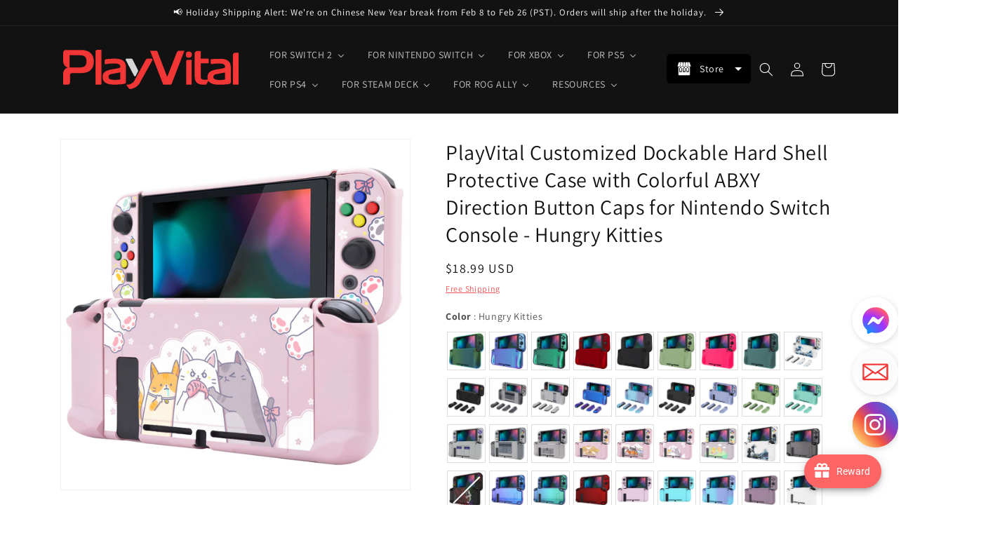

--- FILE ---
content_type: text/css
request_url: https://cdn.shopify.com/extensions/019abe06-4a3f-7763-88da-170e1b54169b/mega-menu-151/assets/buddha-megamenu2.css
body_size: 7942
content:
.buddha-transparent{opacity:.2!important;z-index:1000000!important;position:relative!important}.buddha-disabled,.horizontal-mega-menu>.buddha-disabled,.vertical-mega-menu>.buddha-disabled{display:none!important}@-webkit-keyframes mmFadeInUp{0%{opacity:0;-webkit-transform:scale(1) translate3d(0,30px,0);transform:scale(1) translate3d(0,30px,0)}100%{opacity:1;-webkit-transform:scale(1) translate3d(0,0,0);transform:scale(1) translate3d(0,0,0)}}@keyframes mmFadeInUp{0%{opacity:0;-webkit-transform:scale(1) translate3d(0,30px,0);transform:scale(1) translate3d(0,30px,0)}100%{opacity:1;-webkit-transform:scale(1) translate3d(0,0,0);transform:scale(1) translate3d(0,0,0)}}.buddha-loader-wrapper{width:320px;height:100%;background:rgba(255,255,255,.9);position:absolute;top:0;right:0;z-index:10000000000!important}.buddha-loader{border:5px solid #f3f3f3;border-top:5px solid #479ccf;border-radius:50%;width:60px;height:60px;position:absolute;animation:buddha-spin 2s linear infinite}.buddha-loader-text{position:absolute;width:320px;display:none;text-align:center;font-family:"Helvetica Neue",Helvetica,Arial;font-weight:700;color:#479ccf}@keyframes buddha-spin{0%{transform:rotate(0)}100%{transform:rotate(360deg)}}html#buddha-preview-html{overflow:hidden}body#buddha-preview{display:block!important;float:left!important;overflow-y:scroll!important;overflow-x:hidden!important;position:relative!important}#mega-menu-iframe{display:inline-block!important;overflow:auto!important;border:0!important;width:auto!important;position:absolute;top:0;right:0;min-width:320px!important;z-index:100000000000!important}li.buddha-menu-item{position:relative!important;z-index:1000!important}li.buddha-menu-item.mega-hover,li.buddha-menu-item:hover{z-index:1001!important}li.buddha-menu-item:after{content:none!important}li.buddha-menu-item.mm-hovering{height:auto!important}li.buddha-menu-item a{cursor:pointer;position:relative!important;border:0!important;min-width:auto!important}li.buddha-menu-item span{position:relative!important;top:auto!important;left:auto!important;right:auto!important;text-indent:initial!important;border:0!important;overflow:visible!important;display:inline-block}li.buddha-menu-item span:before{content:none!important}li.buddha-menu-item i.mm-icon{vertical-align:inherit!important;float:none!important;padding-left:5px;padding-right:5px}li.buddha-menu-item>a>i.mm-icon{min-width:25px;min-height:15px;text-align:center}.vertical-mega-menu li.buddha-menu-item>a>i.mm-icon{min-width:31px}.mm-list-info .mm-title .mm-icon{padding-left:0}ul.mm-submenu>li>.mega-menu-item-container>.mm-list-name>span,ul.mm-submenu>li>a{display:flex!important;flex-wrap:wrap;align-items:center;align-content:center}ul.mm-submenu>li>.mega-menu-item-container>.mm-list-name>span{display:inline-flex!important;height:100%;border-bottom:1px solid #222!important}.horizontal-mega-menu ul.mm-submenu.tree>li>a{display:block!important}.vertical-mega-menu ul.mm-submenu.tree>li>a{display:flex!important}ul.mm-submenu>li.mm-icons>.mega-menu-item-container>.mm-list-name>span{padding-left:27px!important}ul.mm-submenu.tabbed .mm-submenu>li.mm-icons>.mega-menu-item-container>.mm-list-name>span{padding-left:35px!important}ul.mm-submenu.tabbed .mm-submenu>li>.mega-menu-item-container>.mm-list-name>span>.mm-icon{left:5px}ul.mm-submenu>li>.mega-menu-item-container>.mm-list-name>span>.mm-icon{position:absolute!important;top:50%!important;transform:translateY(-50%)!important;left:0;padding-bottom:4px}ul.mm-submenu>li>.mega-menu-item-container>.mm-list-name>span[onclick]:hover{cursor:pointer}ul.mm-submenu.mm-icons>li>a .mm-icon{position:absolute!important;top:50%!important;transform:translateY(-50%) translateX(-50%)!important}.horizontal-mega-menu .buddha-menu-item ul.mm-submenu.tabbed.mm-icons>li>a{padding-left:35px!important}.vertical-mega-menu .buddha-menu-item ul.mm-submenu.tabbed.mm-icons>li>a{padding-left:20px!important}ul.mm-submenu.link-list.mm-icons>li>a{padding-left:27px!important}.horizontal-mega-menu ul.mm-submenu.tree.mm-icons>li>a{padding-left:20px!important}.horizontal-mega-menu ul.mm-submenu.tree.tree-open-left.mm-icons>li>a{padding-left:30px!important}.horizontal-mega-menu ul.mm-submenu.tree.tree-open-left>li>a{padding-left:5px!important}.horizontal-mega-menu ul.mm-submenu.tree.mm-icons>li>a>.mm-icon.static{left:0}.horizontal-mega-menu ul.mm-submenu.tree.mm-icons>li>a .mm-icon.dynamic{left:-3px}.horizontal-mega-menu ul.mm-submenu.tree.tree-open-left.mm-icons>li>a>.mm-icon.static{left:9px}.horizontal-mega-menu ul.mm-submenu.tree.tree-open-left.mm-icons>li>a .mm-icon.dynamic{left:11px}.horizontal-mega-menu ul.mm-submenu.tabbed.mm-icons>li>a>.mm-icon.dynamic,.horizontal-mega-menu ul.mm-submenu.tabbed.mm-icons>li>a>.mm-icon.static{left:17px}.vertical-mega-menu ul.mm-submenu.tabbed.mm-icons>li>a>.mm-icon.dynamic,.vertical-mega-menu ul.mm-submenu.tabbed.mm-icons>li>a>.mm-icon.static{left:7px}ul.mm-submenu.link-list.mm-icons>li>a>.mm-icon.dynamic,ul.mm-submenu.link-list.mm-icons>li>a>.mm-icon.static{left:9px!important}.vertical-mega-menu ul.mm-submenu.tree.mm-icons>li>a .mm-icon{left:-13px}li.buddha-menu-item i.mm-icon.fa-none{display:none}li.buddha-menu-item i.mm-icon:after{content:none!important}.livicon-evo-holder .lievo-svg-wrapper{line-height:100%!important;vertical-align:top!important}.livicon-evo-holder .lievo-svg-wrapper>svg{margin:0!important;padding:0!important;transform:none!important;width:100%!important;height:100%!important}.mm-icon.dynamic,.mm-product-list.mm-icons .mm-icon.dynamic.livicon-evo-holder,.mm-product-list.mm-icons .mm-icon.dynamic.livicon-evo-holder .lievo-svg-wrapper,.mm-submenu.mm-icons .mm-icon.dynamic.livicon-evo-holder,.mm-submenu.mm-icons .mm-icon.dynamic.livicon-evo-holder .lievo-svg-wrapper{display:inline-block!important}.buddha-menu-item .mm-icon.dynamic{vertical-align:middle;position:relative;top:-1px;width:24px;height:24px}.mm-submenu .mm-icon.static{font-size:15px!important}.horizontal-mega-menu .mm-arrow.mm-angle-left,.horizontal-mega-menu .mm-arrow.mm-angle-right{position:absolute!important;top:50%!important;transform:translateY(-50%)!important;padding:0!important}.horizontal-mega-menu .mm-submenu.tabbed .mm-arrow.mm-angle-right{right:10px!important}.horizontal-mega-menu .mm-submenu.tree .mm-arrow.mm-angle-right{right:-7px!important}.horizontal-mega-menu .mm-submenu.tree .mm-arrow.mm-angle-left{left:-10px!important}.vertical-mega-menu .mm-arrow{display:none!important}.buddha-menu-item .mm-description{display:block;flex-basis:100%;font-weight:400!important;font-style:normal!important;text-transform:none!important;margin-top:3px!important}.buddha-menu-item .mm-product-list .mm-list-info .mm-description{display:block!important;word-break:break-word}.buddha-menu-item .mm-submenu.tabbed>li>a>.mm-description,.buddha-menu-item .mm-submenu.tree .mm-description{text-align:left}.buddha-menu-item li[image-type] .mega-menu-item-container>a>.mm-description{position:relative;transform:translateX(-50%)!important;left:50%!important}.buddha-menu-item .mm-label-wrap{position:absolute;pointer-events:none;top:0;bottom:0;left:0;right:0;margin:auto;display:block}.horizontal-mega-menu .buddha-menu-item[countdown_start]>a>.mm-label{top:-21px!important}.horizontal-mega-menu .buddha-menu-item>a>.mm-label{top:-18px!important;left:-39px!important;margin-right:-38px!important}.buddha-menu-item>a>.mm-label{top:-15px!important;left:0!important}.buddha-menu-item .mm-list-info>a{display:block}.buddha-menu-item .mm-image-container>.mm-label-wrap>.mm-label{position:absolute!important;top:-8px!important;right:-12px!important;font-size:12px!important}.buddha-menu-item .mm-label,.horizontal-mega-menu .buddha-menu-item .mm-label,.vertical-mega-menu .buddha-menu-item .mm-label{display:inline-block!important;margin:2px 4px 2px 0!important;position:relative!important;padding:0 7px!important;line-height:1.5em;letter-spacing:1px;box-shadow:none;border-radius:5px!important;width:auto!important;height:auto!important;background-color:#b8c9d8!important;background-image:none!important;text-shadow:none!important;font-size:10px;font-weight:700;font-family:"Helvetica Neue",Helvetica,Arial}.buddha-menu-item .mm-label:after{content:none!important}.horizontal-mega-menu .buddha-menu-item .mm-submenu.tabbed>li>a>.mm-title>.mm-label,.horizontal-mega-menu .buddha-menu-item .mm-submenu.tree .mm-label{top:-1px!important}.buddha-menu-item .mm-label.new{color:#fff!important;background-color:#127ab8!important}.buddha-menu-item .mm-label.sale{color:#fff!important;background-color:#52a104!important}.buddha-menu-item .mm-label.hot{color:#fff!important;background-color:#e51f14!important}.vertical-mega-menu .buddha-menu-item .mm-label.mm-right{position:absolute!important;top:calc(-25px + 50%)!important;right:5px!important;left:auto!important}.vertical-mega-menu .buddha-menu-item .mm-label.mm-hidden{width:0!important;padding:0!important;visibility:hidden!important}.buddha-menu-item-countdown{display:inline-block;position:relative;padding-right:2px;margin-left:-2px}.buddha-menu-item-countdown.inactive .flip-clock-label{display:none}.buddha-menu-item-countdown.inactive:after{content:'Starts at the configured date';display:block;position:absolute;left:0;top:15px;font-size:8px}.horizontal-mega-menu .buddha-menu-item>a{white-space:nowrap}.horizontal-mega-menu .buddha-menu-item>a>.mm-title:after{content:none!important}.horizontal-mega-menu .buddha-menu-item>a>.mm-title{padding:0 2px 0 4px!important;white-space:nowrap!important}.vertical-mega-menu .buddha-menu-item>a>.mm-title{padding:0 2px 0 6px!important}.buddha-menu-item .mm-title{vertical-align:middle;display:inline!important;white-space:normal!important}.vertical-mega-menu .buddha-menu-item>a>.mm-title{float:none;white-space:normal!important}.vertical-mega-menu>.buddha-menu-item>.mm-submenu .mm-title{background:inherit!important;margin:0!important;padding:0!important}.vertical-mega-menu>.buddha-menu-item>.mm-submenu.tree .mm-title{text-align:left}.buddha-menu-item .mm-list-name>span{width:100%}.horizontal-mega-menu ul.mm-submenu.simple>.mm-no-name .mm-list-name,.vertical-mega-menu ul.mm-submenu.simple>.mm-no-name .mm-list-name{display:none!important}.vertical-mega-menu ul.mm-submenu.simple>.mm-no-name{margin-top:-5px!important;padding-top:0!important}.horizontal-mega-menu .buddha-menu-item .mm-submenu.tree.small>li{min-width:135px!important}.horizontal-mega-menu .buddha-menu-item .mm-submenu.tree.medium>li{min-width:205px!important}.horizontal-mega-menu .buddha-menu-item .mm-submenu.tree.large>li{min-width:270px!important}.horizontal-mega-menu .buddha-menu-item .mm-submenu.tree.large2>li{min-width:340px!important}.horizontal-mega-menu .buddha-menu-item>.mm-submenu.tree.tree-open-left .mm-submenu.tree.medium.tree-open-left{clip:rect(-10000px,246px,10000px,-10000px)!important}.horizontal-mega-menu .buddha-menu-item>.mm-submenu.tree.tree-open-left .mm-submenu.tree.large.tree-open-left{clip:rect(-10000px,311px,10000px,-10000px)!important}.horizontal-mega-menu .buddha-menu-item>.mm-submenu.tree.tree-open-left .mm-submenu.tree.large2.tree-open-left{clip:rect(-10000px,381px,10000px,-10000px)!important}.vertical-mega-menu .buddha-menu-item .mm-submenu.tree>li{padding-left:0!important;padding-right:0!important}li.buddha-menu-item>a>i.fa-main-angle-down{display:none}.horizontal-mega-menu>li.buddha-menu-item>a>i.fa-main-angle-down{display:inline-block!important;vertical-align:inherit;float:none;padding-left:5px;padding-right:5px}li.buddha-menu-item a:after{border:0!important}li.buddha-menu-item a:before{content:none!important}li.buddha-menu-item .exp{display:none!important}.horizontal-mega-menu{overflow:visible!important}.horizontal-mega-menu li.buddha-menu-item>ul.mm-submenu{opacity:0;height:auto!important}.horizontal-mega-menu li.buddha-menu-item>ul.mm-submenu li{background:inherit!important}.horizontal-mega-menu li.buddha-menu-item.mega-hover>ul.mm-submenu,.horizontal-mega-menu li.buddha-menu-item:hover>ul.mm-submenu{top:100%!important;-webkit-animation:mmFadeInUp .3s ease forwards;animation:mmFadeInUp .3s ease forwards;display:block!important;opacity:1;height:auto;width:auto;visibility:visible;overflow:visible;transition:none!important;transform:scale(1)}.horizontal-mega-menu.mm-click-toggle li:hover>ul.mm-submenu:not(.tree),.horizontal-mega-menu.mm-click-toggle li:hover>ul.mm-submenu:not(.tree) *{visibility:hidden!important}.horizontal-mega-menu.mm-click-toggle.mm-priority .mega-hover>ul.mm-submenu:not(.tree),.horizontal-mega-menu.mm-click-toggle.mm-priority .mega-hover>ul.mm-submenu:not(.tree) *{visibility:visible!important}.horizontal-mega-menu.mm-click-toggle li:hover ul.mm-submenu.tree,.horizontal-mega-menu.mm-click-toggle li:hover ul.mm-submenu.tree>li{visibility:hidden!important}.horizontal-mega-menu.mm-click-toggle.mm-priority .mega-hover>ul.mm-submenu.tree,.horizontal-mega-menu.mm-click-toggle.mm-priority .mega-hover>ul.mm-submenu.tree>li{visibility:visible!important}.horizontal-mega-menu>li.buddha-menu-item.mega-hover ul.mm-submenu.simple,.horizontal-mega-menu>li.buddha-menu-item:hover ul.mm-submenu.simple,.vertical-mega-menu>li.buddha-menu-item.mm-hovering>ul.mm-submenu.simple,.vertical-mega-menu>li.buddha-menu-item.mm-hovering>ul.mm-submenu.tabbed>li.mm-hovering>ul.mm-submenu.simple{display:flex!important;flex-flow:row wrap;align-items:stretch}.vertical-mega-menu>li.buddha-menu-item>ul.mm-submenu.simple,.vertical-mega-menu>li.buddha-menu-item>ul.mm-submenu.tabbed>li>ul.mm-submenu.simple{flex-flow:row wrap;align-items:stretch}.horizontal-mega-menu li.buddha-menu-item.disabled:hover>ul.mm-submenu{top:-99999px!important}ul.mm-submenu{border:0!important;text-transform:none;padding:0!important;top:-99999px!important;margin:0!important;position:absolute!important;list-style:none;width:auto;background:#fff;box-shadow:0 0 20px rgba(0,0,0,.1)!important;font-family:"Helvetica Neue",Helvetica,Arial;font-weight:400;line-height:normal;white-space:initial;height:auto;visibility:visible!important;opacity:1;overflow:visible;z-index:1000000!important;display:none!important;pointer-events:auto!important}ul.mm-submenu:after{content:none!important}ul.mm-submenu .sca-qv-button-wrap{display:none!important}ul.mm-submenu a{font-weight:400!important;text-transform:none;padding:0!important;cursor:pointer;background:0 0!important;font-family:"Helvetica Neue",Arial!important;font-size:1em!important;white-space:initial!important;text-transform:none!important;text-decoration:none!important;width:auto!important;height:auto!important;line-height:normal!important;opacity:1!important;margin:0!important;float:none!important;letter-spacing:1px!important}@media all and (-ms-high-contrast:none){::-ms-backdrop,ul.mm-submenu a{white-space:pre-wrap!important}}ul.mm-submenu a:after{border:0;height:0}ul.horizontal-mega-menu a:after,ul.mm-submenu a:after,ul.vertical-mega-menu a:after{content:none!important}ul.mm-submenu a:hover:after{border:0;height:0}ul.mm-submenu li:after,ul.mm-submenu li:before,ul.mm-submenu:after,ul.mm-submenu:before{border:0!important}ul.mm-submenu ul.mm-submenu{transform:none!important}ul.mm-submenu li{margin:0;border:0!important}.horizontal-mega-menu>li>ul.mm-submenu{clip:rect(0,10000px,10000px,-10000px)}.horizontal-mega-menu ul.mm-submenu li span{background:0 0!important;padding:0!important;margin:0;font-weight:400}.vertical-mega-menu li.buddha-menu-item{display:block!important;-webkit-tap-highlight-color:transparent;opacity:1!important}.vertical-mega-menu li.buddha-menu-item>a{display:block!important;float:none!important}.vertical-mega-menu li.buddha-menu-item ul.mm-submenu,.vertical-mega-menu li.buddha-menu-item:hover ul.mm-submenu{display:none!important}.vertical-mega-menu li{cursor:pointer}.vertical-mega-menu li a{-moz-osx-font-smoothing:grayscale;width:auto!important}.vertical-mega-menu>li>a>i.mm-icon{display:inline-block!important;position:relative!important;top:0!important;right:0!important;border:0!important}.vertical-mega-menu>li>a>i.mm-icon.fa-none{display:none!important}.horizontal-mega-menu .toggle-menu-btn{display:none!important}.vertical-mega-menu li .toggle-menu-btn{display:block!important;color:inherit!important;background:0 0;border:0;padding:0!important;margin:0!important;width:auto!important;height:21px!important;min-width:0!important;min-height:0!important;box-shadow:none!important;vertical-align:inherit;line-height:1.5em!important;float:none!important;z-index:1000!important;position:relative!important;outline:0}.vertical-mega-menu li .toggle-menu-btn>i{position:relative!important;right:auto!important;left:auto!important;top:auto!important;bottom:auto!important}.vertical-mega-menu li.buddha-menu-item:hover>ul.mm-submenu{display:none!important;-webkit-animation:none;animation:none}.vertical-mega-menu li.buddha-menu-item ul.mm-submenu.submenu-opened{opacity:1!important;height:auto!important;overflow:visible!important}.vertical-mega-menu li.buddha-menu-item ul.mm-submenu.submenu-opened .mm-submenu{display:block!important}.vertical-mega-menu>li>ul.mm-submenu{padding-bottom:10px!important;position:relative!important}.vertical-mega-menu ul.mm-submenu{background:0 0;display:none!important;float:none!important;-webkit-animation:none;animation:none;box-shadow:none!important;position:relative!important;top:0!important;left:0!important;will-change:max-height,margin-bottom;z-index:100!important}.vertical-mega-menu ul.mm-submenu li{border:0;margin:0!important;padding:2px 5px 2px 5px!important;display:block!important}.vertical-mega-menu ul.mm-submenu>li{padding-top:6px!important;position:relative!important;right:auto!important;left:auto!important;top:auto!important;bottom:auto!important}.vertical-mega-menu ul.mm-submenu li:hover{background:0 0}.vertical-mega-menu ul.mm-submenu li a{padding:0!important;margin:0!important;float:none!important;box-shadow:none!important;clear:both}.vertical-mega-menu ul.mm-submenu li>a{display:block}.vertical-mega-menu ul.mm-submenu li img{width:100%}.vertical-mega-menu ul.mm-submenu li ul{box-shadow:none!important;left:0;position:relative!important;top:0!important;border:0;padding:0!important}.horizontal-mega-menu>li:hover>ul.mm-submenu{background:inherit}.horizontal-mega-menu>li>ul.mm-submenu li{line-height:normal!important}.horizontal-mega-menu>li>ul.mm-submenu.tree{overflow:visible!important;width:auto!important;right:auto!important;left:0!important;display:none!important}.horizontal-mega-menu>li>ul.mm-submenu.tree>li ul.mm-submenu{clip:rect(-10000px,10000px,10000px,-1px);overflow:visible!important;width:auto!important;right:auto!important;transition:none!important}.horizontal-mega-menu>li>ul.mm-submenu.tree>li ul.mm-submenu.tree-open-left{clip:rect(-10000px,176px,10000px,-10000px);right:100%!important}.horizontal-mega-menu ul.mm-submenu.tree ul{display:block!important}.horizontal-mega-menu ul.mm-submenu.tree li{line-height:normal;display:block!important;text-align:left;padding:15px 20px!important;border-bottom:1px solid #eee;min-width:135px!important;width:auto;cursor:pointer;position:relative;margin:0;box-sizing:content-box;-webkit-font-smoothing:antialiased;-moz-osx-font-smoothing:grayscale;margin:0!important;width:auto!important;height:auto!important;box-shadow:none!important;right:0!important;left:0!important;top:0!important;bottom:0!important;float:none!important}.horizontal-mega-menu ul.mm-submenu.tree li:last-child{border-bottom:0}.horizontal-mega-menu ul.mm-submenu.tree li.add-sub-item{font-weight:700}.horizontal-mega-menu ul.mm-submenu.tree li a,.horizontal-mega-menu ul.mm-submenu.tree li a:hover{text-decoration:none!important}.horizontal-mega-menu ul.mm-submenu.tree>li>a,.horizontal-mega-menu ul.mm-submenu.tree>li>a:hover{padding-right:7px!important}.horizontal-mega-menu ul.mm-submenu.tree li ul{left:100%!important;position:absolute!important;top:-99999px!important;opacity:1!important}.horizontal-mega-menu ul.mm-submenu.tree.tree-open-left{right:0!important;left:auto!important}.horizontal-mega-menu ul.mm-submenu.tree li ul.tree-open-left{right:100%!important;left:auto!important}.horizontal-mega-menu ul.mm-submenu.tree li.mega-hover>ul,.horizontal-mega-menu ul.mm-submenu.tree li:hover>ul{top:0!important;height:auto;opacity:1;width:auto;overflow:visible}.vertical-mega-menu>li ul.mm-submenu.tree li.mm-angle-left:before,.vertical-mega-menu>li ul.mm-submenu.tree li.mm-angle-right:before{display:none!important}.vertical-mega-menu ul.mm-submenu.tree li{height:auto!important;float:none!important}ul.mm-submenu.simple{transition:none!important}ul.mm-submenu.simple>li .mega-menu-prices{clear:both;position:relative!important}ul.mm-submenu.simple>li .mega-menu-prices span.mega-menu-compare_at_price,ul.mm-submenu.simple>li .mega-menu-prices span.mega-menu-compare_at_price>span{text-decoration:line-through}.mega-menu-compare_at_price{margin-right:5px!important}ul.mm-submenu.simple>li .mega-menu-prices span.mega-menu-sold_out{text-transform:uppercase;color:#d83e3e;font-weight:700;opacity:1}.horizontal-mega-menu ul.mm-submenu.simple[columns="5"]>li{width:20%!important}.horizontal-mega-menu ul.mm-submenu.simple[columns="4"]>li{width:25%!important}.horizontal-mega-menu ul.mm-submenu.simple[columns="3"]>li{width:33.33%!important}.horizontal-mega-menu ul.mm-submenu.simple[columns="2"]>li{width:50%!important}.horizontal-mega-menu ul.mm-submenu.simple>li{box-sizing:border-box;float:left!important;clear:none!important;vertical-align:top;text-align:center!important;padding:10px 15px 20px!important;display:block!important;cursor:unset;position:relative;height:auto;margin:0!important}.horizontal-mega-menu ul.mm-submenu.simple>li .mega-menu-item-container{margin:0 auto;padding:0!important}.horizontal-mega-menu ul.mm-submenu.simple>li span.delete-sub-item{right:1px;top:0!important}.horizontal-mega-menu ul.mm-submenu.simple>li .mm-featured-title{font-weight:700;text-align:center!important;letter-spacing:1px}.horizontal-mega-menu ul.mm-submenu.simple>li .mega-menu-prices span{opacity:.6}.vertical-mega-menu>li ul.mm-submenu.simple>li{padding-bottom:10px!important;padding-top:10px!important;box-sizing:border-box!important}.vertical-mega-menu>li>ul.mm-submenu.tabbed>li{padding-bottom:5px!important;padding-top:5px!important;box-sizing:border-box!important}.vertical-mega-menu>li ul.mm-submenu.simple>li:last-child{padding-bottom:0!important}.vertical-mega-menu ul.mm-submenu.simple>li .mega-menu-prices span{opacity:.8}.vertical-mega-menu>li ul.mm-submenu.simple>li{width:100%}.vertical-mega-menu>li ul.mm-submenu.tree>li:first-child,.vertical-mega-menu>li>ul.mm-submenu.simple>li:first-child,.vertical-mega-menu>li>ul.mm-submenu.tabbed>li:first-child,.vertical-mega-menu>li>ul.mm-submenu.tabbed>li>ul.mm-submenu.simple>li:first-child{padding-top:10px!important}.vertical-mega-menu>li ul.mm-submenu.tree>li:last-child,.vertical-mega-menu>li>ul.mm-submenu.tabbed>li:last-child,.vertical-mega-menu>li>ul.mm-submenu.tabbed>li>ul.mm-submenu.simple>li:last-child{padding-bottom:10px!important}.horizontal-mega-menu>.buddha-menu-item.mega-hover>ul.mm-submenu.tabbed,.horizontal-mega-menu>.buddha-menu-item:hover>ul.mm-submenu.tabbed{display:block!important}.horizontal-mega-menu ul.mm-submenu.tabbed[columns="7"]>li{width:14.28%!important}.horizontal-mega-menu ul.mm-submenu.tabbed[columns="7"]>li>ul.mm-submenu{width:600%!important}.horizontal-mega-menu ul.mm-submenu.tabbed[columns="7"]>li>ul.mm-submenu>li{width:16.66%!important}.horizontal-mega-menu ul.mm-submenu.tabbed[columns="6"]>li{width:16.66%!important}.horizontal-mega-menu ul.mm-submenu.tabbed[columns="6"]>li>ul.mm-submenu{width:500%!important}.horizontal-mega-menu ul.mm-submenu.tabbed[columns="6"]>li>ul.mm-submenu>li{width:20%!important}.horizontal-mega-menu ul.mm-submenu.tabbed[columns="5"]>li{width:20%!important}.horizontal-mega-menu ul.mm-submenu.tabbed[columns="5"]>li>ul.mm-submenu{width:400%!important}.horizontal-mega-menu ul.mm-submenu.tabbed[columns="5"]>li>ul.mm-submenu>li{width:25%!important}.horizontal-mega-menu ul.mm-submenu.tabbed[columns="4"]>li{width:25%!important}.horizontal-mega-menu ul.mm-submenu.tabbed[columns="4"]>li>ul.mm-submenu{width:300%!important}.horizontal-mega-menu ul.mm-submenu.tabbed[columns="4"]>li>ul.mm-submenu>li{width:33.33%!important}.horizontal-mega-menu ul.mm-submenu.tabbed[columns="3"]>li{width:33.33%!important}.horizontal-mega-menu ul.mm-submenu.tabbed[columns="3"]>li>ul.mm-submenu{width:200%!important}.horizontal-mega-menu ul.mm-submenu.tabbed[columns="3"]>li>ul.mm-submenu>li{width:50%!important}.horizontal-mega-menu ul.mm-submenu.tabbed[columns="2"]>li{width:50%!important}.horizontal-mega-menu ul.mm-submenu.tabbed[columns="2"]>li>ul.mm-submenu{width:100%!important}.horizontal-mega-menu ul.mm-submenu.tabbed[columns="2"]>li>ul.mm-submenu>li{width:100%!important;display:block!important}.horizontal-mega-menu .buddha-menu-item ul.mm-submenu.tabbed>li>ul.mm-submenu{border-left:1px solid #e6e6e6!important;top:0!important;display:none!important;left:100%!important;box-shadow:none!important;opacity:1!important;height:auto;cursor:default;align-content:baseline}.horizontal-mega-menu ul.mm-submenu.tabbed>li>ul.mm-submenu>li[item-type=link-list]{padding-bottom:30px!important}.horizontal-mega-menu ul.mm-submenu.tabbed>li.tab-opened ul.mm-submenu,.vertical-mega-menu ul.mm-submenu.tabbed>li.tab-opened ul.mm-submenu{display:flex!important;flex-wrap:wrap}.horizontal-mega-menu ul.mm-submenu.tabbed>li.ui-sortable-helper>ul.mm-submenu{display:none!important}.horizontal-mega-menu ul.mm-submenu.tabbed>li{box-sizing:border-box;float:left!important;text-align:left!important;display:block!important;cursor:pointer;position:relative;clear:both;margin:0!important;line-height:inherit!important;padding:0!important}.horizontal-mega-menu ul.mm-submenu.tabbed>li>a{display:block;padding:10px!important;margin:2px!important;min-height:35px}.horizontal-mega-menu ul.mm-submenu.tabbed>li .mega-menu-item-container{margin:0 auto}.horizontal-mega-menu ul.mm-submenu.tabbed>li.add-sub-item{vertical-align:middle;line-height:normal}.horizontal-mega-menu ul.mm-submenu.tabbed>li span.delete-sub-item{right:1px;top:1px!important}.horizontal-mega-menu ul.mm-submenu.tabbed>li .mega-menu-prices{clear:both;position:relative!important}.horizontal-mega-menu ul.mm-submenu.tabbed>li .mega-menu-prices span.mega-menu-compare_at_price,.horizontal-mega-menu ul.mm-submenu.tabbed>li .mega-menu-prices span.mega-menu-compare_at_price>span{text-decoration:line-through}.horizontal-mega-menu ul.mm-submenu.tabbed>li .mega-menu-prices span.mega-menu-sold_out{text-transform:uppercase}.vertical-mega-menu ul.mm-submenu.tabbed>li{display:block!important}.vertical-mega-menu ul.mm-submenu.tabbed>li.mm-angle-right:before{display:none!important}.horizontal-mega-menu ul.mm-submenu.simple>li .mm-list-name{display:block!important;white-space:normal;width:100%;margin:-10px 0 0 0;padding:10px 0 5px 0!important;box-sizing:content-box;text-align:left}ul.mm-submenu.simple>li .mm-list-name>span{font-weight:700;font-size:1em;border:0!important;text-align:left!important;float:none!important;line-height:normal!important;letter-spacing:1px;padding:0 0 4px 0!important}ul.mm-submenu.simple>li .mm-list-name>span>span{font-weight:700!important}ul.mm-submenu.simple>li ul.mm-product-list{width:100%;margin:0;display:block!important;position:relative!important;margin:0!important;padding:0!important;left:0!important;top:0!important;border:0!important;background:inherit!important;box-shadow:none!important;transform:none!important;height:auto!important;visibility:visible!important;opacity:1!important}ul.mm-submenu.simple>li ul.mm-product-list>li{display:flex!important;align-items:center;width:100%!important;min-height:unset;padding:10px 0 0!important;text-align:left!important;margin:0!important}ul.mm-submenu.simple>li ul.mm-product-list>li:first-child{padding-top:5px!important}ul.mm-submenu.simple>li ul.mm-product-list>li .mm-list-image{box-sizing:border-box;height:50px!important;width:50px!important;overflow:hidden;position:relative;padding:0!important;border-radius:50%;display:flex!important;margin-right:10px!important;min-width:50px!important}ul.mm-submenu.simple>li ul.mm-product-list>li .mm-list-image a{display:flex;flex-flow:column;flex-wrap:nowrap;justify-content:center;width:100%!important;height:100%!important}ul.mm-submenu.simple>li ul.mm-product-list>li .mm-list-image img{display:block;width:100%;height:100%;max-width:none;max-height:none;object-fit:cover;margin:0!important;border-radius:0!important}ul.mm-submenu.simple>li ul.mm-product-list>li .mm-list-info{width:100%;display:block!important;line-height:normal}ul.mm-submenu.simple>li ul.mm-product-list>li .mm-list-info .mega-menu-price span{letter-spacing:1px;font-size:1em}ul.mm-submenu.simple>li ul.mm-product-list>li .mm-list-info span.mm-product-name{font-weight:700;letter-spacing:1px}.vertical-mega-menu ul.mm-submenu.simple>li .mm-list-name{margin:0!important;display:table!important;width:100%;padding:0 0 5px 0!important;box-sizing:content-box;text-align:left}ul.mm-submenu.simple>li ul.mm-submenu.link-list{width:100%;top:100%!important;position:relative!important;line-height:normal;margin-top:10px;box-shadow:none!important;top:0!important;left:0!important;opacity:1!important;height:auto!important;background:inherit!important;display:block!important}ul.mm-submenu.simple>li ul.mm-submenu.link-list li{width:100%;text-align:left!important;padding:10px 0 0!important;display:block!important;margin:0!important;background:inherit!important}ul.mm-submenu.simple>li ul.mm-submenu.link-list li.add-sub-item{line-height:normal}ul.mm-submenu.simple>li ul.mm-submenu.link-list li.add-sub-item:hover{background:0 0}ul.mm-submenu.simple>li ul.mm-submenu.link-list li span.delete-sub-item{top:1px!important;right:0}ul.mm-submenu.simple>li ul.mm-submenu.link-list li a{min-height:15px;background:inherit!important}.horizontal-mega-menu li.buddha-menu-item.mega-hover>ul.mm-submenu.mm-contact,.horizontal-mega-menu li.buddha-menu-item:hover>ul.mm-submenu.mm-contact{width:100%;display:flex!important;cursor:default;text-align:left!important}.vertical-mega-menu ul.mm-submenu.mm-contact{display:none!important}.horizontal-mega-menu>.buddha-menu-item>.mm-contact{background:#fff!important}ul.mm-submenu li.mm-contact-column{padding:20px!important;display:block!important;position:relative!important;line-height:normal!important;box-sizing:border-box!important}ul.mm-submenu li.mm-contact-column:hover{background:inherit!important}ul.mm-submenu li.mm-contact-column .feedback{margin:0 0 15px;font-weight:700}ul.mm-submenu li.mm-contact-column .successForm{color:#8eb94c}ul.mm-submenu li.mm-contact-column .errorForm{color:#d83e3e}ul.mm-submenu.mm-no-business-info li.mm-contact-column.mm-form{width:75%}ul.mm-submenu.mm-no-business-info li.mm-contact-column.mm-info{width:25%}ul.mm-submenu.mm-no-business-info li.mm-contact-column.mm-info .mm-head{display:none!important}ul.mm-submenu li.mm-contact-column.mm-form{width:55%}.vertical-mega-menu ul.mm-submenu li.mm-contact-column.mm-form form>div{padding-bottom:3px}ul.mm-submenu li.mm-contact-column.mm-info{width:45%}.horizontal-mega-menu ul.mm-submenu li.mm-contact-column.mm-info .mm-contact-content{margin-bottom:40px}li.buddha-menu-item>ul.mm-submenu li.mm-info .mm-address,li.buddha-menu-item>ul.mm-submenu li.mm-info .mm-email,li.buddha-menu-item>ul.mm-submenu li.mm-info .mm-phone{display:inline-block;width:calc(100% - 140px)!important;vertical-align:middle}ul.mm-submenu li.mm-contact-column.mm-info .mm-address>a,ul.mm-submenu li.mm-contact-column.mm-info .mm-email>a,ul.mm-submenu li.mm-contact-column.mm-info .mm-phone>a{display:block}.vertical-mega-menu li.buddha-menu-item>ul.mm-submenu li.mm-info .mm-address{width:calc(100% - 30px)!important;word-break:break-word}.vertical-mega-menu li.buddha-menu-item>ul.mm-submenu li.mm-info .mm-email,.vertical-mega-menu li.buddha-menu-item>ul.mm-submenu li.mm-info .mm-phone{width:calc(100% - 40px)!important;word-break:break-word}.horizontal-mega-menu li.buddha-menu-item>ul.mm-submenu li.mm-info,.horizontal-mega-menu li.buddha-menu-item>ul.mm-submenu li.mm-info a{background:#3a3a3a!important;color:#f1f1f0!important}ul.mm-submenu li.mm-contact-column.mm-info .mm-desc{margin-bottom:30px!important;word-break:break-word}ul.mm-submenu li.mm-contact-column.mm-info>.mm-contact-content>div{margin-bottom:20px}.vertical-mega-menu ul.mm-submenu li.mm-contact-column.mm-info>div>div>i{color:#333}ul.mm-submenu li.mm-contact-column.mm-info>div>div>i{vertical-align:middle;width:20px;margin-right:5px;color:#ccc}ul.mm-submenu li.mm-contact-column.mm-info .mm-img{margin:0}ul.mm-submenu li.mm-contact-column.mm-info .mm-img>.mm-large{position:absolute;bottom:0;right:0;display:block;background:#ccc;width:130px;height:130px;border-top-left-radius:100%}ul.mm-submenu li.mm-contact-column.mm-info .mm-img>.mm-small{position:absolute;bottom:50px;right:50px;display:block;background:#909090f0;width:80px;height:80px;z-index:1;border-radius:100%}.vertical-mega-menu ul.mm-submenu li.mm-contact-column.mm-info .mm-img{display:none!important}.horizontal-mega-menu ul.mm-submenu li.mm-contact-column.mm-info .mm-socialmedia{position:absolute;bottom:0}ul.mm-submenu li.mm-contact-column.mm-info .mm-socialmedia>a{display:inline-block!important;width:25px!important;height:25px!important;margin-right:15px!important;border-radius:50%;text-align:center;z-index:1}li.buddha-menu-item>ul.mm-submenu li.mm-info .mm-socialmedia>a:hover{background:#ccc!important}li.buddha-menu-item>ul.mm-submenu li.mm-contact-column.mm-info .mm-socialmedia>a:hover>i{color:#fff!important}ul.mm-submenu li.mm-contact-column.mm-info .mm-socialmedia>a>i{position:relative;top:5px}ul.mm-submenu li.mm-contact-column.mm-info .mm-socialmedia>a>i.fa-linkedin-in,ul.mm-submenu li.mm-contact-column.mm-info .mm-socialmedia>a>i.fa-twitter{left:1px}ul.mm-submenu li.mm-contact-column form{margin:0;padding:0!important}.vertical-mega-menu .mm-submenu li.mm-contact-column form{margin-bottom:30px!important}ul.mm-submenu li.mm-contact-column .mm-contact-content{display:block;text-transform:none;letter-spacing:1.2px!important}ul.mm-submenu li.mm-contact-column .mm-contact-content>a{letter-spacing:1.2px!important}ul.mm-submenu li.mm-contact-column .mm-head{display:block!important;font-weight:500;margin-bottom:20px!important;font-size:16px;font-family:"Helvetica Neue",Helvetica,Arial;font-style:normal;letter-spacing:1.2px;text-align:center}.vertical-mega-menu ul.mm-submenu li.mm-contact-column.mm-form .mm-head{margin-bottom:10px!important}ul.mm-submenu.mm-contact .mm-email,ul.mm-submenu.mm-contact .mm-message,ul.mm-submenu.mm-contact .mm-name{position:relative}.horizontal-mega-menu ul.mm-submenu.mm-contact>.mm-form{color:#333!important}.horizontal-mega-menu ul.mm-submenu.mm-contact>.mm-form .mm-head,.horizontal-mega-menu ul.mm-submenu.mm-contact>.mm-form i{opacity:.7}ul.mm-submenu.mm-contact .mm-form i{position:absolute;z-index:1;left:9px}ul.mm-submenu.mm-contact .mm-form i.fa-envelope,ul.mm-submenu.mm-contact .mm-form i.fa-user-circle{top:11px}ul.mm-submenu.mm-contact .mm-form i.fa-edit{top:5px}ul.mm-submenu.mm-contact .mm-form ::placeholder{opacity:.7;color:inherit}ul.mm-submenu li.mm-contact-column input,ul.mm-submenu li.mm-contact-column textarea{width:100%;border:none;border-bottom:1px solid #d7d7d7!important;background:inherit;color:inherit;padding:5px 30px!important;height:36px;line-height:normal;font-family:"Helvetica Neue",Helvetica,Arial;font-size:13px;letter-spacing:1.2px;-webkit-appearance:none;margin-bottom:12px;box-shadow:none!important}.buddha-menu-item ul.mm-submenu .mm-contact-column textarea{margin-bottom:10px}ul.mm-submenu li.mm-contact-column textarea{height:100px;max-width:100%;resize:none}.vertical-mega-menu ul.mm-submenu li.mm-contact-column button{background-color:#333!important}ul.mm-submenu li.mm-contact-column button{cursor:pointer;float:right!important;border:none;line-height:inherit;border-radius:5px;padding:8px 22px!important;font-family:"Helvetica Neue",Helvetica,Arial;font-size:13px;font-weight:400;color:#fff!important;background-color:#3a3a3a!important;letter-spacing:1.2px;text-transform:none!important}ul.mm-submenu li.mm-contact-column button:active{box-shadow:inset 0 1px 3px rgba(0,0,0,.5)!important}ul.mm-submenu li.mm-contact-column button#map-save{position:absolute!important;bottom:25px;right:25px}ul.mm-submenu .mm-contact-column input:focus,ul.mm-submenu .mm-contact-column textarea:focus{border-bottom:1px solid #9b9b9b!important;outline:0}.vertical-mega-menu ul.mm-submenu li.mm-contact-column{width:100%!important;display:block!important;padding-top:10px!important;padding-bottom:10px!important}.vertical-mega-menu ul.mm-submenu li.mm-contact-column span{font-size:1.2em}.horizontal-mega-menu li[data-href=no-link],.vertical-mega-menu li[data-href=no-link],li.buddha-menu-item a[data-href=no-link]{cursor:default!important}@media screen and (max-width:767px){.cbp-spmenu-push-toright{position:static!important;margin-left:260px!important}}@media screen and (max-width:480px){.site-header--drawer .nav-bar ul.horizontal-mega-menu ul{position:absolute!important}}.buddha-menu-item .mm-submenu a:focus-visible{outline:0!important;box-shadow:0 0 4px #000!important}.mm-arrow{padding:0 5px}.mm-arrow:before{display:inline-block!important;border:solid;border-color:inherit;border-width:0 2px 2px 0;border-radius:0 1px 1px 0;content:'';padding:4px;-webkit-backface-visibility:hidden}.mm-arrow.mm-angle-down:before{transform:rotate(45deg) scale(.6);-webkit-transform:rotate(45deg) scale(.6)}.mm-arrow.mm-angle-left:before{transform:rotate(135deg) scale(.6);-webkit-transform:rotate(135deg) scale(.6)}.mm-arrow.mm-angle-right:before{transform:rotate(-45deg) scale(.6);-webkit-transform:rotate(-45deg) scale(.6)}.mm-angle-down{display:none}.horizontal-mega-menu>li>a>.mm-angle-down{display:inline-block}ul.mm-submenu.simple[columns="1"] li{width:100%}.horizontal-mega-menu ul.mm-submenu.simple>li .mega-menu-item-container,.horizontal-mega-menu ul.mm-submenu.tabbed>li .mega-menu-item-container{max-width:none}ul.mm-submenu.simple[columns="7"] li[submenu-columns="1"]{width:14.28%!important}ul.mm-submenu.simple[columns="7"] li[submenu-columns="2"]{width:28.56%!important}ul.mm-submenu.simple[columns="7"] li[submenu-columns="3"]{width:42.84%!important}ul.mm-submenu.simple[columns="7"] li[submenu-columns="4"]{width:57.12%!important}ul.mm-submenu.simple[columns="7"] li[submenu-columns="5"]{width:71.4%!important}ul.mm-submenu.simple[columns="7"] li[submenu-columns="6"]{width:85.68%!important}ul.mm-submenu.simple[columns="7"] li[submenu-columns="7"]{width:100%!important}ul.mm-submenu.simple[columns="6"] li[submenu-columns="1"]{width:16.66%!important}ul.mm-submenu.simple[columns="6"] li[submenu-columns="2"]{width:33.32%!important}ul.mm-submenu.simple[columns="6"] li[submenu-columns="3"]{width:49.98%!important}ul.mm-submenu.simple[columns="6"] li[submenu-columns="4"]{width:66.64%!important}ul.mm-submenu.simple[columns="6"] li[submenu-columns="5"]{width:83.3%!important}ul.mm-submenu.simple[columns="6"] li[submenu-columns="6"]{width:100%!important}ul.mm-submenu.simple[columns="5"] li[submenu-columns="1"]{width:20%!important}ul.mm-submenu.simple[columns="5"] li[submenu-columns="2"]{width:40%!important}ul.mm-submenu.simple[columns="5"] li[submenu-columns="3"]{width:60%!important}ul.mm-submenu.simple[columns="5"] li[submenu-columns="4"]{width:80%!important}ul.mm-submenu.simple[columns="5"] li[submenu-columns="5"]{width:100%!important}ul.mm-submenu.simple[columns="4"] li[submenu-columns="1"]{width:25%!important}ul.mm-submenu.simple[columns="4"] li[submenu-columns="2"]{width:50%!important}ul.mm-submenu.simple[columns="4"] li[submenu-columns="3"]{width:75%!important}ul.mm-submenu.simple[columns="4"] li[submenu-columns="4"]{width:100%!important}ul.mm-submenu.simple[columns="4"] li[submenu-columns="5"]{width:100%!important}ul.mm-submenu.simple[columns="3"] li[submenu-columns="1"]{width:33.33%!important}ul.mm-submenu.simple[columns="3"] li[submenu-columns="2"]{width:66.66%!important}ul.mm-submenu.simple[columns="3"] li[submenu-columns="3"]{width:100%!important}ul.mm-submenu.simple[columns="3"] li[submenu-columns="4"]{width:100%!important}ul.mm-submenu.simple[columns="3"] li[submenu-columns="5"]{width:100%!important}ul.mm-submenu.simple[columns="2"] li[submenu-columns="1"]{width:50%!important}ul.mm-submenu.simple[columns="2"] li[submenu-columns="2"]{width:100%!important}ul.mm-submenu.simple[columns="2"] li[submenu-columns="3"]{width:100%!important}ul.mm-submenu.simple[columns="2"] li[submenu-columns="4"]{width:100%!important}ul.mm-submenu.simple[columns="2"] li[submenu-columns="5"]{width:100%!important}ul.mm-submenu.simple[columns="1"] li[submenu-columns="1"]{width:100%!important}ul.mm-submenu.simple[columns="1"] li[submenu-columns="2"]{width:100%!important}ul.mm-submenu.simple[columns="1"] li[submenu-columns="3"]{width:100%!important}ul.mm-submenu.simple[columns="1"] li[submenu-columns="4"]{width:100%!important}ul.mm-submenu.simple[columns="1"] li[submenu-columns="5"]{width:100%!important}ul.mm-submenu.tabbed[columns="7"]>li>ul.mm-submenu>li[submenu-columns="1"]{width:16.66%!important}ul.mm-submenu.tabbed[columns="7"]>li>ul.mm-submenu>li[submenu-columns="2"]{width:33.32%!important}ul.mm-submenu.tabbed[columns="7"]>li>ul.mm-submenu>li[submenu-columns="3"]{width:49.98%!important}ul.mm-submenu.tabbed[columns="7"]>li>ul.mm-submenu>li[submenu-columns="4"]{width:66.64%!important}ul.mm-submenu.tabbed[columns="7"]>li>ul.mm-submenu>li[submenu-columns="5"]{width:83.3%!important}ul.mm-submenu.tabbed[columns="7"]>li>ul.mm-submenu>li[submenu-columns="6"]{width:100%!important}ul.mm-submenu.tabbed[columns="7"]>li>ul.mm-submenu>li[submenu-columns="7"]{width:100%!important}ul.mm-submenu.tabbed[columns="6"]>li>ul.mm-submenu>li[submenu-columns="1"]{width:20%!important}ul.mm-submenu.tabbed[columns="6"]>li>ul.mm-submenu>li[submenu-columns="2"]{width:40%!important}ul.mm-submenu.tabbed[columns="6"]>li>ul.mm-submenu>li[submenu-columns="3"]{width:60%!important}ul.mm-submenu.tabbed[columns="6"]>li>ul.mm-submenu>li[submenu-columns="4"]{width:80%!important}ul.mm-submenu.tabbed[columns="6"]>li>ul.mm-submenu>li[submenu-columns="5"]{width:100%!important}ul.mm-submenu.tabbed[columns="6"]>li>ul.mm-submenu>li[submenu-columns="6"]{width:100%!important}ul.mm-submenu.tabbed[columns="5"]>li>ul.mm-submenu>li[submenu-columns="1"]{width:25%!important}ul.mm-submenu.tabbed[columns="5"]>li>ul.mm-submenu>li[submenu-columns="2"]{width:50%!important}ul.mm-submenu.tabbed[columns="5"]>li>ul.mm-submenu>li[submenu-columns="3"]{width:75%!important}ul.mm-submenu.tabbed[columns="5"]>li>ul.mm-submenu>li[submenu-columns="4"]{width:100%!important}ul.mm-submenu.tabbed[columns="5"]>li>ul.mm-submenu>li[submenu-columns="5"]{width:100%!important}ul.mm-submenu.tabbed[columns="4"]>li>ul.mm-submenu>li[submenu-columns="1"]{width:33.33%!important}ul.mm-submenu.tabbed[columns="4"]>li>ul.mm-submenu>li[submenu-columns="2"]{width:66.66%!important}ul.mm-submenu.tabbed[columns="4"]>li>ul.mm-submenu>li[submenu-columns="3"]{width:100%!important}ul.mm-submenu.tabbed[columns="4"]>li>ul.mm-submenu>li[submenu-columns="4"]{width:100%!important}ul.mm-submenu.tabbed[columns="4"]>li>ul.mm-submenu>li[submenu-columns="5"]{width:100%!important}ul.mm-submenu.tabbed[columns="3"]>li>ul.mm-submenu>li[submenu-columns="1"]{width:50%!important}ul.mm-submenu.tabbed[columns="3"]>li>ul.mm-submenu>li[submenu-columns="2"]{width:100%!important}ul.mm-submenu.tabbed[columns="3"]>li>ul.mm-submenu>li[submenu-columns="3"]{width:100%!important}ul.mm-submenu.tabbed[columns="3"]>li>ul.mm-submenu>li[submenu-columns="4"]{width:100%!important}ul.mm-submenu.tabbed[columns="3"]>li>ul.mm-submenu>li[submenu-columns="5"]{width:100%!important}ul.mm-submenu.tabbed[columns="2"]>li>ul.mm-submenu>li[submenu-columns="1"]{width:100%!important}ul.mm-submenu.tabbed[columns="2"]>li>ul.mm-submenu>li[submenu-columns="2"]{width:100%!important}ul.mm-submenu.tabbed[columns="2"]>li>ul.mm-submenu>li[submenu-columns="3"]{width:100%!important}ul.mm-submenu.tabbed[columns="2"]>li>ul.mm-submenu>li[submenu-columns="4"]{width:100%!important}ul.mm-submenu.tabbed[columns="2"]>li>ul.mm-submenu>li[submenu-columns="5"]{width:100%!important}.horizontal-mega-menu ul.mm-submenu.simple>li{padding-bottom:10px!important}.mega-menu-item-container{text-align:center;line-height:1.5em}li.buddha-menu-item .toggle-menu-btn{transition:opacity .3s linear}li.buddha-menu-item>a>.toggle-menu-btn{opacity:0!important}.mm-arrow-icon{position:relative;height:21px!important;width:26px!important;transition:none!important;transform:none!important}.mm-arrow-icon .bar-one,.mm-arrow-icon .bar-two{box-sizing:border-box;border:1px solid!important;padding:0!important;top:10px!important;width:9px!important;position:absolute!important;border-radius:18px;transition:.2s all ease!important}.mm-arrow-icon .bar-one{transform:rotate(45deg)!important}.mm-arrow-icon .bar-two{transform:rotate(-45deg)!important}.mm-arrow-icon .bar-one{left:6px!important}.mm-arrow-icon .bar-two{left:11px!important}.mm-arrow-icon.mm-cross .bar-one,.mm-arrow-icon.mm-cross .bar-two{left:7px!important;width:12px!important}.mm-submenu.simple form{margin-bottom:0!important}li[item-type=best-sellers] .mm-add-to-cart>div,li[item-type=link-list-image] .mm-add-to-cart>div,li[item-type=link-list] .mm-add-to-cart>div,li[item-type=newest-products] .mm-add-to-cart>div{text-transform:none!important}.mm-add-to-cart>div{display:inline-block!important;background:#fff!important;border:1px solid #333!important;color:#333!important;font-size:10px!important;border-radius:7px!important;padding:8px 13px!important;margin-top:5px!important;font-weight:700!important;font-family:"Helvetica Neue",Helvetica,Arial!important;font-style:normal!important;transition:none!important;text-transform:uppercase!important;letter-spacing:.08em!important;min-height:0!important;line-height:10px!important;white-space:normal;height:unset!important;cursor:pointer!important}.mm-add-to-cart>div[varid=""]{display:none!important}.horizontal-mega-menu .buddha-menu-item .mm-add-to-cart>div:hover{background:#0da19a!important;color:#fff!important;border-color:#0da19a!important}.vertical-mega-menu .mm-add-to-cart>div{border-radius:5px!important;background:#333!important;color:#fff!important;border-color:#333!important;line-height:1.4em!important;letter-spacing:1px!important;-webkit-appearance:none;-webkit-border-radius:5px}.vertical-mega-menu .buddha-menu-item .mm-add-to-cart>div:hover{background:#000!important;color:#fff!important;border-color:#000!important}.mm-product-list .mm-add-to-cart>div{font-size:9px!important;border-radius:5px!important;padding:4px 7px!important;line-height:1.5em!important;letter-spacing:1px!important}ul.mm-submenu.simple>li .mm-featured-title{font-size:1.1em!important}ul.mm-submenu.simple .mega-menu-item-container{display:flex;flex-direction:column}.vertical-mega-menu ul.mm-submenu.simple li[image-type] .mega-menu-item-container{position:relative;top:50%;transform:translateY(-50%)}.horizontal-mega-menu ul.mm-submenu.simple>li .mm-image-container,.vertical-mega-menu ul.mm-submenu.simple>li .mm-image-container{height:100%;position:relative!important;margin-bottom:10px;width:100%;display:flex;align-items:center}.horizontal-mega-menu ul.mm-submenu.simple>li[item-type=video] .mm-image-container .mm-image,.vertical-mega-menu ul.mm-submenu.simple>li[item-type=video] .mm-image-container .mm-image{flex-grow:1}.horizontal-mega-menu ul.mm-submenu.simple>li .mm-image-container .mm-image,.vertical-mega-menu ul.mm-submenu.simple>li .mm-image-container .mm-image{border-radius:5px;position:relative;display:flex!important;justify-content:center;overflow:hidden;margin:0 auto;max-height:250px;-webkit-mask-image:-webkit-radial-gradient(white,black)}.horizontal-mega-menu ul.mm-submenu.simple>li[submenu-columns="2"] .mm-image-container .mm-image{max-height:400px}.horizontal-mega-menu ul.mm-submenu.simple>li[submenu-columns="3"] .mm-image-container .mm-image,.horizontal-mega-menu ul.mm-submenu.simple>li[submenu-columns="4"] .mm-image-container .mm-image,.horizontal-mega-menu ul.mm-submenu.simple>li[submenu-columns="5"] .mm-image-container .mm-image{max-height:500px}.vertical-mega-menu ul.mm-submenu.simple>li[submenu-columns="2"] .mm-image-container .mm-image,.vertical-mega-menu ul.mm-submenu.simple>li[submenu-columns="3"] .mm-image-container .mm-image,.vertical-mega-menu ul.mm-submenu.simple>li[submenu-columns="4"] .mm-image-container .mm-image{max-height:300px}.vertical-mega-menu ul.mm-submenu.simple>li[submenu-columns="5"] .mm-image-container .mm-image{max-height:400px}.horizontal-mega-menu ul.mm-submenu.simple>li .mm-image-container .mm-image img,.vertical-mega-menu ul.mm-submenu.simple>li .mm-image-container .mm-image img{display:block;margin:0 auto!important;cursor:pointer;width:auto;height:auto;max-width:100%}.horizontal-mega-menu ul.mm-submenu.simple>li .mm-image img,::-ms-backdrop{width:100%}.buddha-menu-item img:not([src]),.buddha-menu-item img[src=""]{visibility:hidden}.horizontal-mega-menu ul.mm-submenu.simple>li[image-type=crop-high-full],.horizontal-mega-menu ul.mm-submenu.simple>li[image-type=crop-wide-full],.vertical-mega-menu ul.mm-submenu.simple>li[image-type=crop-high-full],.vertical-mega-menu ul.mm-submenu.simple>li[image-type=crop-wide-full]{padding:0!important}.horizontal-mega-menu ul.mm-submenu.simple>li[image-type=crop-high-full] .mm-image-container,.horizontal-mega-menu ul.mm-submenu.simple>li[image-type=crop-wide-full] .mm-image-container,.vertical-mega-menu ul.mm-submenu.simple>li[image-type=crop-high-full] .mm-image-container,.vertical-mega-menu ul.mm-submenu.simple>li[image-type=crop-wide-full] .mm-image-container{margin:0!important}.horizontal-mega-menu ul.mm-submenu.simple>li[image-type=crop-high-full] .mm-image-container .mm-image,.horizontal-mega-menu ul.mm-submenu.simple>li[image-type=crop-wide-full] .mm-image-container .mm-image,.vertical-mega-menu ul.mm-submenu.simple>li[image-type=crop-high-full] .mm-image-container .mm-image,.vertical-mega-menu ul.mm-submenu.simple>li[image-type=crop-wide-full] .mm-image-container .mm-image{border-radius:0!important}.horizontal-mega-menu ul.mm-submenu.simple>li[image-type=crop-high-full] .mm-image-container img,.horizontal-mega-menu ul.mm-submenu.simple>li[image-type=crop-wide-full] .mm-image-container img,.vertical-mega-menu ul.mm-submenu.simple>li[image-type=crop-high-full] .mm-image-container img,.vertical-mega-menu ul.mm-submenu.simple>li[image-type=crop-wide-full] .mm-image-container img{border-radius:0!important}.horizontal-mega-menu ul.mm-submenu.simple>li[image-type=crop-high-full] .mm-image-container .mm-image a,.horizontal-mega-menu ul.mm-submenu.simple>li[image-type=crop-high] .mm-image-container .mm-image a,.horizontal-mega-menu ul.mm-submenu.simple>li[image-type=crop-wide-full] .mm-image-container .mm-image a,.horizontal-mega-menu ul.mm-submenu.simple>li[image-type=crop-wide] .mm-image-container .mm-image a,.vertical-mega-menu ul.mm-submenu.simple>li[image-type=crop-high-full] .mm-image-container .mm-image a,.vertical-mega-menu ul.mm-submenu.simple>li[image-type=crop-high] .mm-image-container .mm-image a,.vertical-mega-menu ul.mm-submenu.simple>li[image-type=crop-wide-full] .mm-image-container .mm-image a,.vertical-mega-menu ul.mm-submenu.simple>li[image-type=crop-wide] .mm-image-container .mm-image a{display:flex;justify-content:center;flex-grow:1;flex-direction:column;align-items:center}.horizontal-mega-menu ul.mm-submenu.simple>li[image-type=crop-wide-full] .mm-image-container .mm-image img,.horizontal-mega-menu ul.mm-submenu.simple>li[image-type=crop-wide] .mm-image-container .mm-image img,.vertical-mega-menu ul.mm-submenu.simple>li[image-type=crop-wide-full] .mm-image-container .mm-image img,.vertical-mega-menu ul.mm-submenu.simple>li[image-type=crop-wide] .mm-image-container .mm-image img{max-height:100%!important;max-width:none!important;flex-shrink:0}.horizontal-mega-menu ul.mm-submenu.simple>li[image-type=crop-high-full] .mm-image-container .mm-image img,.horizontal-mega-menu ul.mm-submenu.simple>li[image-type=crop-high] .mm-image-container .mm-image img,.vertical-mega-menu ul.mm-submenu.simple>li[image-type=crop-high-full] .mm-image-container .mm-image img,.vertical-mega-menu ul.mm-submenu.simple>li[image-type=crop-high] .mm-image-container .mm-image img{max-width:100%!important;max-height:none!important;flex-shrink:0}.horizontal-mega-menu ul.mm-submenu.simple>li[image-type=fit-high-full] span.name,.horizontal-mega-menu ul.mm-submenu.simple>li[image-type=fit-wide-full] span.name,.vertical-mega-menu ul.mm-submenu.simple>li[image-type=fit-high-full] span.name,.vertical-mega-menu ul.mm-submenu.simple>li[image-type=fit-wide-full] span.name{display:none!important}.horizontal-mega-menu ul.mm-submenu.simple>li[image-type=fit-high-full] .mm-image-container,.horizontal-mega-menu ul.mm-submenu.simple>li[image-type=fit-wide-full] .mm-image-container,.vertical-mega-menu ul.mm-submenu.simple>li[image-type=fit-high-full] .mm-image-container,.vertical-mega-menu ul.mm-submenu.simple>li[image-type=fit-wide-full] .mm-image-container{width:auto;margin-bottom:0!important}.horizontal-mega-menu ul.mm-submenu.simple>li[image-type=crop-wide-full] .mm-image-container,.horizontal-mega-menu ul.mm-submenu.simple>li[image-type=crop-wide] .mm-image-container,.horizontal-mega-menu ul.mm-submenu.simple>li[image-type=fit-wide-full] .mm-image-container,.horizontal-mega-menu ul.mm-submenu.simple>li[image-type=fit-wide] .mm-image-container,.vertical-mega-menu ul.mm-submenu.simple>li[image-type=crop-wide-full] .mm-image-container,.vertical-mega-menu ul.mm-submenu.simple>li[image-type=crop-wide] .mm-image-container,.vertical-mega-menu ul.mm-submenu.simple>li[image-type=fit-wide-full] .mm-image-container,.vertical-mega-menu ul.mm-submenu.simple>li[image-type=fit-wide] .mm-image-container{height:100%}.horizontal-mega-menu ul.mm-submenu.simple>li[image-type=fit-high-full] .mm-image-container .mm-image,.horizontal-mega-menu ul.mm-submenu.simple>li[image-type=fit-high] .mm-image-container .mm-image,.horizontal-mega-menu ul.mm-submenu.simple>li[image-type=fit-wide-full] .mm-image-container .mm-image,.horizontal-mega-menu ul.mm-submenu.simple>li[image-type=fit-wide] .mm-image-container .mm-image,.vertical-mega-menu ul.mm-submenu.simple>li[image-type=fit-high-full] .mm-image-container .mm-image,.vertical-mega-menu ul.mm-submenu.simple>li[image-type=fit-high] .mm-image-container .mm-image,.vertical-mega-menu ul.mm-submenu.simple>li[image-type=fit-wide-full] .mm-image-container .mm-image,.vertical-mega-menu ul.mm-submenu.simple>li[image-type=fit-wide] .mm-image-container .mm-image{height:100%;border-radius:5px;overflow:hidden}.horizontal-mega-menu ul.mm-submenu.simple>li[image-type=fit-high-full] .mm-image-container img,.horizontal-mega-menu ul.mm-submenu.simple>li[image-type=fit-high] .mm-image-container img,.horizontal-mega-menu ul.mm-submenu.simple>li[image-type=fit-wide-full] .mm-image-container img,.horizontal-mega-menu ul.mm-submenu.simple>li[image-type=fit-wide] .mm-image-container img,.vertical-mega-menu ul.mm-submenu.simple>li[image-type=fit-high-full] .mm-image-container img,.vertical-mega-menu ul.mm-submenu.simple>li[image-type=fit-high] .mm-image-container img,.vertical-mega-menu ul.mm-submenu.simple>li[image-type=fit-wide-full] .mm-image-container img,.vertical-mega-menu ul.mm-submenu.simple>li[image-type=fit-wide] .mm-image-container img{max-height:100%!important}.horizontal-mega-menu ul.mm-submenu.simple>li[image-type=crop-high-full] .mm-image-container .mm-image a,.horizontal-mega-menu ul.mm-submenu.simple>li[image-type=crop-high] .mm-image-container .mm-image a,.vertical-mega-menu ul.mm-submenu.simple>li[image-type=crop-high-full] .mm-image-container .mm-image a,.vertical-mega-menu ul.mm-submenu.simple>li[image-type=crop-high] .mm-image-container .mm-image a{width:100%!important;height:auto!important}.horizontal-mega-menu ul.mm-submenu.simple>li[image-type=crop-wide-full] .mm-image-container .mm-image a,.horizontal-mega-menu ul.mm-submenu.simple>li[image-type=crop-wide] .mm-image-container .mm-image a,.vertical-mega-menu ul.mm-submenu.simple>li[image-type=crop-wide-full] .mm-image-container .mm-image a,.vertical-mega-menu ul.mm-submenu.simple>li[image-type=crop-wide] .mm-image-container .mm-image a{width:auto!important;height:100%!important}ul.mm-submenu.simple li .mm-image-container>.mm-image a{transform:scale(1)!important;-webkit-transition:transform 1s ease-out;-moz-transition:transform 1s ease-out;-o-transition:transform 1s ease-out;transition:transform 1s ease-out;display:flex!important}ul.mm-submenu.simple li:hover .mm-image-container>.mm-image a{transform:scale(1.2)!important;-webkit-transition:transform 5s ease-out;-moz-transition:transform 5s ease-out;-o-transition:transform 5s ease-out;transition:transform 5s ease-out}ul.mm-submenu.simple li[image-type=crop-high-full]:hover .mm-image-container>.mm-image a,ul.mm-submenu.simple li[image-type=crop-wide-full]:hover .mm-image-container>.mm-image a{transform:scale(1)!important;-webkit-transition:none;-moz-transition:none;-o-transition:none;transition:none}ul.mm-submenu.simple li[item-type=featured-banner] .mm-image-container>.mm-image a{transition:none!important}ul.mm-submenu.simple li[item-type=featured-banner]:hover .mm-image-container>.mm-image a{transform:scale(1)!important}.vertical-mega-menu>li.buddha-menu-item ul.mm-submenu.height-transition{-webkit-transition:max-height .6s ease-in-out,margin-bottom .6s ease-in-out!important;-moz-transition:max-height .6s ease-in-out,margin-bottom .6s ease-in-out!important;-o-transition:max-height .6s ease-in-out,margin-bottom .6s ease-in-out!important;transition:max-height .6s ease-in-out,margin-bottom .6s ease-in-out!important;overflow:hidden!important;display:block!important;transform:none!important}.vertical-mega-menu>li.buddha-menu-item>ul.mm-submenu.simple.height-transition,.vertical-mega-menu>li.buddha-menu-item>ul.mm-submenu.tabbed.height-transition>li>ul.mm-submenu.simple.height-transition{display:flex!important}.vertical-mega-menu>li.buddha-menu-item>ul.mm-submenu.tabbed.height-transition>li:not(.mm-hovering)>ul.mm-submenu.simple,.vertical-mega-menu>li.buddha-menu-item>ul.mm-submenu.tabbed.height-transition>li:not(.mm-hovering)>ul.mm-submenu.simple.height-transition,.vertical-mega-menu>li.buddha-menu-item>ul.mm-submenu.tabbed>li:not(.mm-hovering)>ul.mm-submenu.simple{display:none!important}.vertical-mega-menu>li>ul.mm-submenu{padding-bottom:0!important}.vertical-mega-menu>li ul.mm-submenu{max-height:0;overflow-y:hidden}.vertical-mega-menu>li>ul.mm-submenu.simple>li ul.mm-submenu,.vertical-mega-menu>li>ul.mm-submenu.tabbed>li>ul.mm-submenu.simple>li ul.mm-submenu{max-height:none!important}.vertical-mega-menu>li>ul.mm-submenu.simple>li:last-child{padding-bottom:10px!important}.vertical-mega-menu>li>ul.mm-submenu.simple>li[submenu-columns="1"],.vertical-mega-menu>li>ul.mm-submenu.tabbed>li>ul.mm-submenu.simple>li[submenu-columns="1"]{width:50%}.vertical-mega-menu>li>ul.mm-submenu.simple[columns="1"]>li[item-type=best-sellers],.vertical-mega-menu>li>ul.mm-submenu.simple[columns="1"]>li[item-type=link-list-image],.vertical-mega-menu>li>ul.mm-submenu.simple[columns="1"]>li[item-type=link-list],.vertical-mega-menu>li>ul.mm-submenu.simple[columns="1"]>li[item-type=newest-products],.vertical-mega-menu>li>ul.mm-submenu.simple[columns="2"]>li[item-type=best-sellers],.vertical-mega-menu>li>ul.mm-submenu.simple[columns="2"]>li[item-type=link-list-image],.vertical-mega-menu>li>ul.mm-submenu.simple[columns="2"]>li[item-type=link-list],.vertical-mega-menu>li>ul.mm-submenu.simple[columns="2"]>li[item-type=newest-products],.vertical-mega-menu>li>ul.mm-submenu.tabbed>li>ul.mm-submenu.simple[columns="1"]>li[item-type=best-sellers],.vertical-mega-menu>li>ul.mm-submenu.tabbed>li>ul.mm-submenu.simple[columns="1"]>li[item-type=link-list-image],.vertical-mega-menu>li>ul.mm-submenu.tabbed>li>ul.mm-submenu.simple[columns="1"]>li[item-type=link-list],.vertical-mega-menu>li>ul.mm-submenu.tabbed>li>ul.mm-submenu.simple[columns="1"]>li[item-type=newest-products],.vertical-mega-menu>li>ul.mm-submenu.tabbed>li>ul.mm-submenu.simple[columns="2"]>li[item-type=best-sellers],.vertical-mega-menu>li>ul.mm-submenu.tabbed>li>ul.mm-submenu.simple[columns="2"]>li[item-type=link-list-image],.vertical-mega-menu>li>ul.mm-submenu.tabbed>li>ul.mm-submenu.simple[columns="2"]>li[item-type=link-list],.vertical-mega-menu>li>ul.mm-submenu.tabbed>li>ul.mm-submenu.simple[columns="2"]>li[item-type=newest-products]{width:100%!important}.vertical-mega-menu>li ul.mm-submenu.submenu-opened>li{opacity:0}.mmBounceInUp{-webkit-animation-name:mmBounceInUp!important;animation-name:mmBounceInUp!important;-webkit-animation-duration:.6s!important;animation-duration:.6s!important;-webkit-animation-fill-mode:both!important;animation-fill-mode:both!important}@-webkit-keyframes mmBounceInUp{0%,100%{-webkit-transition-timing-function:cubic-bezier(0.215,0.610,0.355,1.000);transition-timing-function:cubic-bezier(0.215,0.610,0.355,1.000)}0%{opacity:0;-webkit-transform:translate3d(0,100px,0);transform:translate3d(0,100px,0)}100%{opacity:1;-webkit-transform:translate3d(0,0,0);transform:translate3d(0,0,0)}}@keyframes mmBounceInUp{0%,100%{-webkit-transition-timing-function:cubic-bezier(0.215,0.610,0.355,1.000);transition-timing-function:cubic-bezier(0.215,0.610,0.355,1.000)}0%{opacity:0;-webkit-transform:translate3d(0,100px,0);transform:translate3d(0,100px,0)}100%{opacity:1;-webkit-transform:translate3d(0,0,0);transform:translate3d(0,0,0)}}.vertical-mega-menu>li>ul.mm-submenu.simple>li.mm-left-item,.vertical-mega-menu>li>ul.mm-submenu.tabbed>li>ul.mm-submenu.simple>li.mm-left-item{padding-right:5px!important}.vertical-mega-menu>li>ul.mm-submenu.simple>li.mm-left-item[image-type=crop-high-full],.vertical-mega-menu>li>ul.mm-submenu.simple>li.mm-left-item[image-type=crop-wide-full],.vertical-mega-menu>li>ul.mm-submenu.tabbed>li>ul.mm-submenu.simple>li.mm-left-item[image-type=crop-high-full],.vertical-mega-menu>li>ul.mm-submenu.tabbed>li>ul.mm-submenu.simple>li.mm-left-item[image-type=crop-wide-full]{padding-right:0!important}.vertical-mega-menu>li>ul.mm-submenu.simple>li.mm-right-item,.vertical-mega-menu>li>ul.mm-submenu.tabbed>li>ul.mm-submenu.simple>li.mm-right-item{padding-left:5px!important}.vertical-mega-menu>li>ul.mm-submenu.simple>li.mm-right-item[image-type=crop-high-full],.vertical-mega-menu>li>ul.mm-submenu.simple>li.mm-right-item[image-type=crop-wide-full],.vertical-mega-menu>li>ul.mm-submenu.tabbed>li>ul.mm-submenu.simple>li.mm-right-item[image-type=crop-high-full],.vertical-mega-menu>li>ul.mm-submenu.tabbed>li>ul.mm-submenu.simple>li.mm-right-item[image-type=crop-wide-full]{padding-left:0!important}.vertical-mega-menu ul.mm-submenu.simple>li ul.mm-product-list{max-width:none!important}.vertical-mega-menu li ul.mm-submenu.simple li ul.mm-product-list>li .mm-list-info{width:calc(100% - 60px);display:block!important}.vertical-mega-menu li ul.mm-submenu.simple li ul.mm-product-list>li .mm-list-info .mm-product-name{display:block;word-break:break-word;font-weight:700!important}.vertical-mega-menu li ul.mm-submenu.simple li ul.mm-product-list>li .mm-list-info .mega-menu-prices{display:block!important}.vertical-mega-menu li ul.mm-submenu.simple li ul.mm-product-list>li .mm-list-info .mega-menu-prices>span{margin-top:5px!important}ul.mm-submenu.simple li .mega-menu-prices>span{margin-top:2px!important}.vertical-mega-menu ul.mm-submenu.simple>li .mm-featured-title{overflow-wrap:break-word;font-weight:700!important}.vertical-mega-menu>li.buddha-menu-item>a>.toggle-menu-btn.fa-visible{opacity:1!important}.vertical-mega-menu>li.buddha-menu-item .toggle-menu-btn:after,.vertical-mega-menu>li.buddha-menu-item span:after{content:none!important}.vertical-mega-menu>li.buddha-menu-item .mm-arrow-icon>span{bottom:unset!important}.vertical-mega-menu>li.buddha-menu-item>ul.mm-submenu.tabbed>li>a>.toggle-menu-btn>span.mm-cross,.vertical-mega-menu>li.buddha-menu-item>ul.mm-submenu.tree li>a>.toggle-menu-btn>span.mm-cross{border-radius:5px 5px 0 0!important}.vertical-mega-menu>li.buddha-menu-item>a>.toggle-menu-btn{position:absolute!important;top:50%;transform:translateY(-50%)}.vertical-mega-menu>li.buddha-menu-item .mm-submenu>li>a>.toggle-menu-btn{position:absolute!important;bottom:0}.vertical-mega-menu>li.buddha-menu-item .mm-submenu.tabbed>li>a,.vertical-mega-menu>li.buddha-menu-item .mm-submenu.tree>li>a{min-height:25px!important}.vertical-mega-menu>li.buddha-menu-item a>.toggle-menu-btn>span{padding:0 6px;background:0 0!important;border-radius:5px!important;font-weight:700!important;font-size:20px!important}.vertical-mega-menu>li.buddha-menu-item a>.toggle-menu-btn>span.mm-cross{background:rgba(255,255,255,.1)}.vertical-mega-menu>li.buddha-menu-item>ul.mm-submenu.tabbed>li>a>.toggle-menu-btn,.vertical-mega-menu>li.buddha-menu-item>ul.mm-submenu.tree li>a>.toggle-menu-btn{right:0!important}.vertical-mega-menu>li.buddha-menu-item>a>.toggle-menu-btn{right:5px!important}.vertical-mega-menu>li>ul.mm-submenu.tabbed.submenu-opened>li.mm-hovering>a,.vertical-mega-menu>li>ul.mm-submenu.tree.submenu-opened li.mm-hovering>a{font-weight:700!important}.vertical-mega-menu>li>ul.mm-submenu.simple>li[image-type=crop-high-full]:first-child,.vertical-mega-menu>li>ul.mm-submenu.simple>li[image-type=crop-wide-full]:first-child,.vertical-mega-menu>li>ul.mm-submenu.tabbed>li>ul.mm-submenu.simple>li[image-type=crop-high-full]:first-child,.vertical-mega-menu>li>ul.mm-submenu.tabbed>li>ul.mm-submenu.simple>li[image-type=crop-wide-full]:first-child{padding-top:0!important}.vertical-mega-menu>li>ul.mm-submenu.simple>li[image-type=crop-high-full]:last-child,.vertical-mega-menu>li>ul.mm-submenu.simple>li[image-type=crop-wide-full]:last-child,.vertical-mega-menu>li>ul.mm-submenu.tabbed>li>ul.mm-submenu.simple>li[image-type=crop-high-full]:last-child,.vertical-mega-menu>li>ul.mm-submenu.tabbed>li>ul.mm-submenu.simple>li[image-type=crop-wide-full]:last-child{padding-bottom:0!important}.buddha-menu-item .mmLazyloaded,.buddha-menu-item .mmShow{opacity:1!important;-webkit-transition:opacity .35s ease;transition:opacity .35s ease}.buddha-menu-item .mmHidden,.buddha-menu-item .mmLazyload,.buddha-menu-item .mmLazyloading{opacity:0!important}.horizontal-mega-menu ul.mm-submenu.simple>li .mega-menu-prices span,.vertical-mega-menu ul.mm-submenu.simple>li .mega-menu-prices span{opacity:1;font-size:1.05em;font-weight:400;letter-spacing:1px}.horizontal-mega-menu ul.mm-submenu.simple>li .mm-product-list .mm-list-info .mega-menu-prices span,.vertical-mega-menu ul.mm-submenu.simple>li .mm-product-list .mm-list-info .mega-menu-prices span{font-size:1em}.horizontal-mega-menu ul.mm-submenu.simple>li .mega-menu-prices span.mega-menu-price span{color:#0da19a}.vertical-mega-menu ul.mm-submenu.simple>li .mega-menu-prices span.mega-menu-price span{color:#fff}.horizontal-mega-menu ul.mm-submenu.simple>li .mega-menu-prices span.mega-menu-compare_at_price span{color:#777}.vertical-mega-menu ul.mm-submenu.simple>li .mega-menu-prices span.mega-menu-compare_at_price span{color:#fff}ul.mm-submenu.simple>li .mega-menu-prices span.mega-menu-sold_out{font-weight:400;text-transform:none}.horizontal-mega-menu ul.mm-submenu.tabbed>li.tab-opened,.horizontal-mega-menu ul.mm-submenu.tree li.mega-hover,.horizontal-mega-menu ul.mm-submenu.tree li:hover{text-shadow:none!important}.horizontal-mega-menu>li.buddha-menu-item ul.mm-submenu.tree,.horizontal-mega-menu>li.buddha-menu-item ul.mm-submenu.tree>li:first-child,.horizontal-mega-menu>li.buddha-menu-item ul.mm-submenu.tree>li:last-child,.horizontal-mega-menu>li.buddha-menu-item>ul.mm-contact,.horizontal-mega-menu>li.buddha-menu-item>ul.mm-contact>li.mm-contact-column,.horizontal-mega-menu>li.buddha-menu-item>ul.mm-submenu,.horizontal-mega-menu>li.buddha-menu-item>ul.mm-submenu.tree>li>ul.mm-submenu.tree{border-radius:5px!important}.horizontal-mega-menu>li.buddha-menu-item ul.mm-submenu.tree>li:first-child:not(:last-child){border-bottom-left-radius:0!important;border-bottom-right-radius:0!important}.horizontal-mega-menu>li.buddha-menu-item ul.mm-submenu.tree>li:last-child:not(:first-child){border-top-left-radius:0!important;border-top-right-radius:0!important}.vertical-mega-menu>li>ul.tabbed>li>a{z-index:1!important;padding-right:25px!important}.vertical-mega-menu>li.buddha-menu-item>a{width:100%!important;box-sizing:border-box!important;padding-right:35px!important}.mm-video-player>iframe{position:absolute;top:0;left:0;width:100%;height:100%}.mm-video-player{width:100%;height:0;padding-bottom:56.25%;position:relative}.buddha-menu-item #nudge-offer{display:none!important}.mm-atc-popup{position:fixed;top:50px;right:30px;display:none;flex-direction:column;border:1px solid #dcdada;border-radius:3px;background:#fff;color:#333;z-index:1000000000;width:300px;padding:10px;opacity:0!important;pointer-events:none!important;transition:opacity 1s;font-family:"Helvetica Neue",Helvetica,Arial}.mm-atc-popup [onclick]{cursor:pointer}.mm-atc-head{display:flex;justify-content:space-between}.mm-atc-head>span{vertical-align:top;font-size:14px;line-height:14px}.mm-atc-head svg{vertical-align:top;position:relative;top:1px;fill:#333}.mm-atc-head svg:hover{fill:#000}.mm-atc-product{display:flex;align-items:center;padding:5px 0 15px 0;text-decoration:none;color:inherit}.mm-atc-product>img{width:70px;height:70px;object-fit:contain;object-position:left}.mm-atc-product>div{width:calc(100% - 70px);padding:0 10px}.mm-atc-product-name{font-size:14px;font-weight:600}.mm-atc-product-qty,.mm-atc-product-variant{font-size:12px}.mm-atc-view-cart{display:block;text-align:center;border:1px solid #333;color:#333;border-radius:3px;padding:2px 5px;font-weight:600;font-size:14px;text-decoration:none;margin:0 30px}.mm-atc-continue{text-align:center;font-size:12px;padding-top:4px}


--- FILE ---
content_type: text/javascript
request_url: https://cdn.starapps.studio/apps/vsk/playvital/data.js
body_size: 81804
content:
"use strict";"undefined"==typeof window.starapps_data&&(window.starapps_data={}),"undefined"==typeof window.starapps_data.product_groups&&(window.starapps_data.product_groups=[{"id":3981984,"products_preset_id":576374,"collections_swatch":"first_product_image","group_name":"Cushion Caps Thumb Grips PJM30","option_name":"Color","collections_preset_id":null,"display_position":"top","products_swatch":"first_product_image","mobile_products_preset_id":576374,"mobile_products_swatch":"first_product_image","mobile_collections_preset_id":null,"mobile_collections_swatch":"first_product_image","same_products_preset_for_mobile":true,"same_collections_preset_for_mobile":true,"option_values":[{"id":7436806291592,"option_value":"Raindrop Texture Design Black","handle":"playvital-thumbs-cushion-caps-raindrop-texture-design-black-thumb-grips-for-ps5-ps4-xbox-series-x-s-xbox-one-xbox-one-elite-series-2-switch-pro-controller-pjm3033","published":true,"swatch_src":null,"swatch_value":null},{"id":7436811403400,"option_value":"Raindrop Texture Design White","handle":"playvital-thumbs-cushion-caps-raindrop-texture-design-white-thumb-grips-for-ps5-ps4-xbox-series-x-s-xbox-one-xbox-one-elite-series-2-switch-pro-controller-pjm3034","published":true,"swatch_src":null,"swatch_value":null},{"id":7436812222600,"option_value":"Raindrop Texture Design Passion Red","handle":"playvital-thumbs-cushion-caps-raindrop-texture-design-passion-red-thumb-grips-for-ps5-ps4-xbox-series-x-s-xbox-one-xbox-one-elite-series-2-switch-pro-controller-pjm3035","published":true,"swatch_src":null,"swatch_value":null},{"id":7209361145992,"option_value":"Black","handle":"playvital-cute-thumb-grip-caps-for-ps5-4-controller-silicone-analog-stick-caps-cover-for-xbox-series-x-s-thumbstick-caps-for-switch-pro-controller-rainbow-clouds-rainy-clouds-pjm3021","published":true,"swatch_src":null,"swatch_value":null},{"id":7209373892744,"option_value":"White","handle":"playvital-thumbs-cushion-caps-thumb-grips-for-ps5-for-ps4-thumbstick-grip-cover-for-xbox-series-x-s-thumb-grip-caps-for-xbox-one-elite-series-2-for-switch-pro-controller-white-pjm3022","published":true,"swatch_src":null,"swatch_value":null},{"id":7209380249736,"option_value":"Clear White","handle":"playvital-thumbs-cushion-caps-thumb-grips-for-ps5-for-ps4-thumbstick-grip-cover-for-xbox-series-x-s-thumb-grip-caps-for-xbox-one-elite-series-2-for-switch-pro-controller-clear-white-pjm3023","published":true,"swatch_src":null,"swatch_value":null},{"id":7363711926408,"option_value":"Blue","handle":"playvital-thumbs-cushion-caps-thumb-grips-for-ps5-for-ps4-thumbstick-grip-cover-for-xbox-series-x-s-thumb-grip-caps-for-xbox-one-elite-series-2-for-switch-pro-controller-blue-pjm3024","published":true,"swatch_src":null,"swatch_value":null},{"id":7363717431432,"option_value":"Purple","handle":"playvital-thumbs-cushion-caps-thumb-grips-for-ps5-for-ps4-thumbstick-grip-cover-for-xbox-series-x-s-thumb-grip-caps-for-xbox-one-elite-series-2-for-switch-pro-controller-purple-pjm3025","published":true,"swatch_src":null,"swatch_value":null},{"id":7363722674312,"option_value":"Passion Red","handle":"playvital-thumbs-cushion-caps-thumb-grips-for-ps5-for-ps4-thumbstick-grip-cover-for-xbox-series-x-s-thumb-grip-caps-for-xbox-one-elite-series-2-for-switch-pro-controller-passion-red-pjm3026","published":true,"swatch_src":null,"swatch_value":null},{"id":7663966093448,"option_value":"Cosmic Red \u0026 Black","handle":"playvital-thumbs-cushion-caps-thumb-grips-for-ps5-for-ps4-thumbstick-grip-cover-for-xbox-series-x-s-thumb-grip-caps-for-xbox-one-elite-series-2-for-switch-pro-controller-cosmic-red-black-pjm3039","published":true,"swatch_src":null,"swatch_value":null},{"id":7663967895688,"option_value":"Bright Green \u0026 Robot White","handle":"[base64]","published":true,"swatch_src":null,"swatch_value":null},{"id":7663969304712,"option_value":"Light Purple \u0026 Aqua Blue","handle":"[base64]","published":true,"swatch_src":null,"swatch_value":null},{"id":7663970484360,"option_value":"Galactic Purple \u0026 Black","handle":"playvital-thumbs-cushion-caps-thumb-grips-for-ps5-for-ps4-thumbstick-grip-cover-for-xbox-series-x-s-thumb-grip-caps-for-xbox-one-elite-series-2-for-switch-pro-controller-galactic-purple-black-pjm3043","published":true,"swatch_src":null,"swatch_value":null},{"id":7704926912648,"option_value":"Aqua Blue \u0026 Coral Pink","handle":"playvital-thumbs-cushion-caps-thumb-grips-for-ps5-for-ps4-thumbstick-grip-cover-for-xbox-series-x-s-thumb-grip-caps-for-xbox-one-elite-series-2-for-switch-pro-controller-aqua-blue-coral-pink-pjm3041","published":true,"swatch_src":null,"swatch_value":null},{"id":8531234357384,"option_value":"Puff Cloud Texture Design Black","handle":"playvital-thumbs-cushion-caps-thumb-grips-puff-cloud-texture-design-black-for-ps5-ps4-switch-pro-xbox-series-x-s-xbox-elite-series-2-xbox-one-xbox-core-wireless-controller","published":true,"swatch_src":null,"swatch_value":null},{"id":8531242025096,"option_value":"Puff Cloud Texture Design White","handle":"playvital-thumbs-cushion-caps-thumb-grips-puff-cloud-texture-design-white-for-ps5-ps4-switch-pro-xbox-series-x-s-xbox-elite-series-2-xbox-one-xbox-core-wireless-controller","published":true,"swatch_src":null,"swatch_value":null},{"id":8531260309640,"option_value":"Puff Cloud Texture Design Light Purple \u0026 Aqua Blue","handle":"playvital-thumbs-cushion-caps-thumb-grips-puff-cloud-texture-design-light-purple-aqua-blue-for-ps5-ps4-switch-pro-xbox-series-x-s-xbox-elite-series-2-xbox-one-xbox-core-wireless-controller","published":true,"swatch_src":null,"swatch_value":null},{"id":8531315687560,"option_value":"Puff Cloud Texture Design Aqua Blue \u0026 Coral Pink","handle":"playvital-thumbs-cushion-caps-thumb-grips-puff-cloud-texture-design-aqua-blue-coral-pink-for-ps5-ps4-switch-pro-xbox-series-x-s-xbox-elite-series-2-xbox-one-xbox-core-wireless-controller","published":true,"swatch_src":null,"swatch_value":null}]},{"id":3981967,"products_preset_id":576374,"collections_swatch":"first_product_image","group_name":"Cushion Caps Thumb Grips PJM305 PJM306 PJM307","option_name":"Color","collections_preset_id":null,"display_position":"top","products_swatch":"first_product_image","mobile_products_preset_id":576374,"mobile_products_swatch":"first_product_image","mobile_collections_preset_id":null,"mobile_collections_swatch":"first_product_image","same_products_preset_for_mobile":true,"same_collections_preset_for_mobile":true,"option_values":[{"id":7788368560264,"option_value":"Turbine Thumbs Cushion Caps - Black","handle":"playvital-3-height-turbine-thumbs-cushion-caps-thumb-grips-for-ps5-for-ps4-thumbstick-grip-cover-for-xbox-core-wireless-controller-thumb-grips-for-xbox-one-elite-series-2-for-switch-pro-black-pjm3052","published":true,"swatch_src":null,"swatch_value":null},{"id":7788370133128,"option_value":"Turbine Thumbs Cushion Caps - White","handle":"playvital-3-height-turbine-thumbs-cushion-caps-thumb-grips-for-ps5-for-ps4-thumbstick-grip-cover-for-xbox-core-wireless-controller-thumb-grips-for-xbox-one-elite-series-2-for-switch-pro-white-pjm3053","published":true,"swatch_src":null,"swatch_value":null},{"id":7788370493576,"option_value":"Turbine Thumbs Cushion Caps - Purple","handle":"[base64]","published":true,"swatch_src":null,"swatch_value":null},{"id":7788370985096,"option_value":"Turbine Thumbs Cushion Caps - Blue","handle":"playvital-3-height-turbine-thumbs-cushion-caps-thumb-grips-for-ps5-for-ps4-thumbstick-grip-cover-for-xbox-core-wireless-controller-thumb-grips-for-xbox-one-elite-series-2-for-switch-pro-blue-pjm3055","published":true,"swatch_src":null,"swatch_value":null},{"id":7788371443848,"option_value":"Turbine Thumbs Cushion Caps - Passion Red","handle":"[base64]","published":true,"swatch_src":null,"swatch_value":null},{"id":7788358828168,"option_value":"Razor Thumbs Cushion Caps - Black","handle":"[base64]","published":true,"swatch_src":null,"swatch_value":null},{"id":7788360073352,"option_value":"Razor Thumbs Cushion Caps - White","handle":"[base64]","published":true,"swatch_src":null,"swatch_value":null},{"id":7788360663176,"option_value":"Razor Thumbs Cushion Caps - Purple","handle":"[base64]","published":true,"swatch_src":null,"swatch_value":null},{"id":7788361318536,"option_value":"Razor Thumbs Cushion Caps - Blue","handle":"[base64]","published":true,"swatch_src":null,"swatch_value":null},{"id":7788361678984,"option_value":"Razor Thumbs Cushion Caps - Passion Red","handle":"[base64]","published":true,"swatch_src":null,"swatch_value":null},{"id":7788348702856,"option_value":"Hurricane Thumbs Cushion Caps - Black","handle":"[base64]","published":true,"swatch_src":null,"swatch_value":null},{"id":7788350210184,"option_value":"Hurricane Thumbs Cushion Caps - White","handle":"[base64]","published":true,"swatch_src":null,"swatch_value":null},{"id":7788350734472,"option_value":"Hurricane Thumbs Cushion Caps - Purple","handle":"[base64]","published":true,"swatch_src":null,"swatch_value":null},{"id":7788351094920,"option_value":"Hurricane Thumbs Cushion Caps - Blue","handle":"[base64]","published":true,"swatch_src":null,"swatch_value":null},{"id":7788351848584,"option_value":"Hurricane Thumbs Cushion Caps - Passion Red","handle":"[base64]","published":true,"swatch_src":null,"swatch_value":null},{"id":7788337102984,"option_value":"Armor Thumbs Cushion Caps - Black","handle":"[base64]","published":true,"swatch_src":null,"swatch_value":null},{"id":7788337397896,"option_value":"Armor Thumbs Cushion Caps - White","handle":"[base64]","published":true,"swatch_src":null,"swatch_value":null},{"id":7788338512008,"option_value":"Armor Thumbs Cushion Caps - Purple","handle":"[base64]","published":false,"swatch_src":null,"swatch_value":null},{"id":7788339101832,"option_value":"Armor Thumbs Cushion Caps - Blue","handle":"[base64]","published":false,"swatch_src":null,"swatch_value":null},{"id":7788339953800,"option_value":"Armor Thumbs Cushion Caps - Passion Red","handle":"[base64]","published":true,"swatch_src":null,"swatch_value":null}]},{"id":3982007,"products_preset_id":576374,"collections_swatch":"first_product_image","group_name":"Cute Thumb Grip Caps PJM20 PJM30 PJM60","option_name":"Pattern","collections_preset_id":null,"display_position":"top","products_swatch":"first_product_image","mobile_products_preset_id":576374,"mobile_products_swatch":"first_product_image","mobile_collections_preset_id":null,"mobile_collections_swatch":"first_product_image","same_products_preset_for_mobile":true,"same_collections_preset_for_mobile":true,"option_values":[{"id":6863247802504,"option_value":"Husky \u0026 Kitty - Navy Blue \u0026 Light Gray","handle":"playvital-husky-kitty-cute-thumb-grip-caps-for-ps5-4-controller-silicone-analog-stick-caps-cover-for-xbox-series-x-s-thumbstick-caps-for-switch-pro-controller-navy-blue-light-gray-pjm2038","published":true,"swatch_src":null,"swatch_value":null},{"id":6863247736968,"option_value":"Husky \u0026 Kitty - Pale Red \u0026 Light Violet","handle":"playvital-husky-kitty-cute-thumb-grip-caps-for-ps5-4-controller-silicone-analog-stick-caps-cover-for-xbox-series-x-s-thumbstick-caps-for-switch-pro-controller-pale-red-light-violet-pjm2039","published":true,"swatch_src":null,"swatch_value":null},{"id":6928640835720,"option_value":"Brown Bear \u0026 Koala","handle":"playvital-cute-thumb-grip-caps-for-ps5-4-controller-silicone-analog-stick-caps-cover-for-xbox-series-x-s-thumbstick-caps-for-switch-pro-controller-brown-bear-koala-pjm3001","published":true,"swatch_src":null,"swatch_value":null},{"id":6928646045832,"option_value":"Rabbit \u0026 Squirrel - Pale Red","handle":"playvital-rabbit-squirrel-cute-thumb-grip-caps-for-ps5-4-controller-silicone-analog-stick-caps-cover-for-xbox-series-x-s-thumbstick-caps-for-switch-pro-controller-pale-red-pjm3002","published":false,"swatch_src":null,"swatch_value":null},{"id":6928646340744,"option_value":"Rabbit \u0026 Squirrel - Light Gray","handle":"playvital-rabbit-squirrel-cute-thumb-grip-caps-for-ps5-4-controller-silicone-analog-stick-caps-cover-for-xbox-series-x-s-thumbstick-caps-for-switch-pro-controller-light-gray-pjm3003","published":false,"swatch_src":null,"swatch_value":null},{"id":6928646504584,"option_value":"Rabbit \u0026 Squirrel - Matcha Gree","handle":"playvital-rabbit-squirrel-cute-thumb-grip-caps-for-ps5-4-controller-silicone-analog-stick-caps-cover-for-xbox-series-x-s-thumbstick-caps-for-switch-pro-controller-matcha-green-pjm3004","published":true,"swatch_src":null,"swatch_value":null},{"id":6928646865032,"option_value":"Star Design - Mint Green \u0026 Light Violet","handle":"playvital-star-design-cute-thumb-grip-caps-for-ps5-4-controller-silicone-analog-stick-caps-cover-for-xbox-series-x-s-thumbstick-caps-for-switch-pro-controller-mint-green-light-violet-pjm3005","published":false,"swatch_src":null,"swatch_value":null},{"id":6928647291016,"option_value":"Cat Paw - Gray \u0026 Light Gray","handle":"playvital-cat-paw-cute-thumb-grip-caps-for-ps5-4-controller-silicone-analog-stick-caps-cover-for-xbox-series-x-s-thumbstick-caps-for-switch-pro-controller-gray-light-gray-pjm3006","published":true,"swatch_src":null,"swatch_value":null},{"id":6941224468616,"option_value":"Onigiri - Gray \u0026 Seafoam Green","handle":"playvital-onigiri-cute-thumb-grip-caps-for-ps5-4-controller-silicone-analog-stick-caps-cover-for-xbox-series-x-s-thumbstick-caps-for-switch-pro-controller-gray-seafoam-green-pjm3007","published":false,"swatch_src":null,"swatch_value":null},{"id":6941233479816,"option_value":"Onigiri - Light Violet \u0026 Pink","handle":"playvital-onigiri-cute-thumb-grip-caps-for-ps5-4-controller-silicone-analog-stick-caps-cover-for-xbox-series-x-s-thumbstick-caps-for-switch-pro-controller-light-violet-pink-pjm3008","published":false,"swatch_src":null,"swatch_value":null},{"id":6928647749768,"option_value":"Penguin - Light Violet","handle":"playvital-penguin-cute-thumb-grip-caps-for-ps5-4-controller-silicone-analog-stick-caps-cover-for-xbox-series-x-s-thumbstick-caps-for-switch-pro-controller-light-violet-pjm3009","published":true,"swatch_src":null,"swatch_value":null},{"id":6928648011912,"option_value":"Penguin - Pale Red","handle":"playvital-penguin-cute-thumb-grip-caps-for-ps5-4-controller-silicone-analog-stick-caps-cover-for-xbox-series-x-s-thumbstick-caps-for-switch-pro-controller-pale-red-pjm3010","published":true,"swatch_src":null,"swatch_value":null},{"id":6928648634504,"option_value":"Chubby Piggy","handle":"playvital-cute-thumb-grip-caps-for-ps5-4-controller-silicone-analog-stick-caps-cover-for-xbox-series-x-s-thumbstick-caps-for-switch-pro-controller-chubby-piggy-pjm3011","published":true,"swatch_src":null,"swatch_value":null},{"id":6928648994952,"option_value":"Chubby Panda","handle":"playvital-cute-thumb-grip-caps-for-ps5-4-controller-silicone-analog-stick-caps-cover-for-xbox-series-x-s-thumbstick-caps-for-switch-pro-controller-chubby-panda-pjm3012","published":true,"swatch_src":null,"swatch_value":null},{"id":6928649191560,"option_value":"Little Raccoon","handle":"playvital-cute-thumb-grip-caps-for-ps5-4-controller-silicone-analog-stick-caps-cover-for-xbox-series-x-s-thumbstick-caps-for-switch-pro-controller-little-raccoon-pjm3013","published":true,"swatch_src":null,"swatch_value":null},{"id":6941243310216,"option_value":"Rainbow Clouds \u0026 Rainy Clouds","handle":"playvital-cute-thumb-grip-caps-for-ps5-4-controller-silicone-analog-stick-caps-cover-for-xbox-series-x-s-thumbstick-caps-for-switch-pro-controller-rainbow-clouds-rainy-clouds-pjm3014","published":false,"swatch_src":null,"swatch_value":null},{"id":6928649552008,"option_value":"Parrot \u0026 Chick","handle":"playvital-cute-thumb-grip-caps-for-ps5-4-controller-silicone-analog-stick-caps-cover-for-xbox-series-x-s-thumbstick-caps-for-switch-pro-controller-parrot-chick-pjm3015","published":true,"swatch_src":null,"swatch_value":null},{"id":6956645580936,"option_value":"Polar Bear \u0026 Baby Seal","handle":"playvital-cute-thumb-grip-caps-for-ps5-4-controller-silicone-analog-stick-caps-cover-for-xbox-series-x-s-thumbstick-caps-for-switch-pro-controller-polar-bear-baby-seal-pjm3016","published":false,"swatch_src":null,"swatch_value":null},{"id":8547618029704,"option_value":"Fuzzy Sheep","handle":"playvital-cute-thumb-grip-caps-for-ps5-ps4-xbox-series-x-s-switch-pro-controller-fuzzy-sheep","published":true,"swatch_src":null,"swatch_value":null},{"id":8537662587016,"option_value":"Lovely Punky Bunnies","handle":"playvital-cute-thumb-grip-caps-for-ps5-ps4-xbox-series-x-s-switch-pro-controller-lovely-punky-bunnies","published":true,"swatch_src":null,"swatch_value":null},{"id":8535342841992,"option_value":"Tempura and Takoyaki","handle":"playvital-cute-thumb-grip-caps-for-ps5-ps4-xbox-series-x-s-switch-pro-controller-tempura-and-takoyaki","published":true,"swatch_src":null,"swatch_value":null},{"id":8537668059272,"option_value":"Tanuki \u0026 Kappa","handle":"playvital-cute-thumb-grip-caps-for-ps5-ps4-xbox-series-x-s-switch-pro-controller-tanuki-kappa","published":true,"swatch_src":null,"swatch_value":null},{"id":6928649879688,"option_value":"Cutie Kitty","handle":"playvital-cute-thumb-grip-caps-for-ps5-4-controller-silicone-analog-stick-caps-cover-for-xbox-series-x-s-thumbstick-caps-for-switch-pro-controller-cutie-kitty-pjm3019","published":true,"swatch_src":null,"swatch_value":null},{"id":8521183887496,"option_value":"Taiyaki Kitten","handle":"playvital-cute-thumb-grip-caps-for-ps5-ps4-xbox-series-x-s-switch-pro-controller-taiyaki-kitten","published":true,"swatch_src":null,"swatch_value":null},{"id":7414915694728,"option_value":"Cosplaying Kitten \u0026 Puppy","handle":"playvital-cosplaying-kitten-puppy-thumb-grip-caps-for-ps5-4-controller-xbox-series-x-s-switch-pro-controller-pjm3030","published":true,"swatch_src":null,"swatch_value":null},{"id":7333994430600,"option_value":"Easter Bunny","handle":"playvital-cute-thumb-grip-caps-for-ps5-4-controller-silicone-analog-stick-caps-cover-for-xbox-series-x-s-thumbstick-caps-for-switch-pro-controller-easter-bunny-pjm3020","published":true,"swatch_src":null,"swatch_value":null},{"id":7414918086792,"option_value":"Chubby Bear \u0026 Smiley Bunny","handle":"playvital-chubby-bear-smiley-bunny-thumb-grip-caps-for-ps5-4-controller-xbox-series-x-s-switch-pro-controller-pjm3029","published":true,"swatch_src":null,"swatch_value":null},{"id":7414919069832,"option_value":"Halloween Pumpkin Bat","handle":"playvital-halloween-pumpkin-bat-thumb-grip-caps-for-ps5-4-controller-xbox-series-x-s-switch-pro-controller-pjm3031","published":true,"swatch_src":null,"swatch_value":null},{"id":7414920020104,"option_value":"Little Devils","handle":"playvital-little-devils-thumb-grip-caps-for-ps5-4-controller-xbox-series-x-s-switch-pro-controller-pjm3032","published":false,"swatch_src":null,"swatch_value":null},{"id":6941248684168,"option_value":"Fire Demons","handle":"playvital-cute-thumb-grip-caps-for-ps5-4-controller-silicone-analog-stick-caps-cover-for-xbox-series-x-s-thumbstick-caps-for-switch-pro-controller-fire-demons-pjm3017","published":true,"swatch_src":null,"swatch_value":null},{"id":6941262774408,"option_value":"Lich Demons","handle":"playvital-thumb-grip-caps-for-ps5-4-controller-silicone-analog-stick-caps-cover-for-xbox-series-x-s-thumbstick-caps-for-switch-pro-controller-lich-demons-pjm3018","published":true,"swatch_src":null,"swatch_value":null},{"id":7392632930440,"option_value":"Oni Demons","handle":"playvital-thumb-grip-caps-for-ps5-4-controller-silicone-analog-stick-caps-cover-for-xbox-series-x-s-thumbstick-caps-for-switch-pro-controller-oni-demons-pjm3027","published":true,"swatch_src":null,"swatch_value":null},{"id":7398510559368,"option_value":"Cthulhu the Octopus","handle":"playvital-cute-thumb-grip-caps-for-ps5-4-controller-silicone-analog-stick-caps-cover-for-xbox-series-x-s-thumbstick-caps-for-switch-pro-controller-cthulhu-the-octopus-pjm3028","published":true,"swatch_src":null,"swatch_value":null},{"id":8000681738376,"option_value":"Cute Bear ","handle":"playvital-thumbs-cushion-caps-thumb-grips-for-ps5-ps4-xbox-elite-series-2-xbox-series-x-s-xbox-one-switch-pro-controller-cute-bear-pjm3044","published":true,"swatch_src":null,"swatch_value":null},{"id":8248617828488,"option_value":"Cute Bear White \u0026 Pink","handle":"playvital-cute-thumb-grip-caps-for-ps5-ps4-xbox-series-x-s-switch-pro-controller-cute-bear-white-pink-pjm3046","published":true,"swatch_src":null,"swatch_value":null},{"id":8312636276872,"option_value":"LED Frog Green \u0026 Yellow","handle":"playvital-cute-universal-illuminated-led-thumbstick-grips-for-ps5-ps4-xbox-series-x-s-xbox-one-switch-pro-controller-frog-green-yellow-pjm6001","published":true,"swatch_src":null,"swatch_value":null},{"id":8312649384072,"option_value":"LED Jellyfish Purple \u0026 Blue","handle":"playvital-cute-universal-illuminated-led-thumbstick-grips-for-ps5-ps4-xbox-series-x-s-xbox-one-switch-pro-controller-jellyfish-purple-blue-pjm6002","published":true,"swatch_src":null,"swatch_value":null},{"id":8382458790024,"option_value":"LED Needy Sheep","handle":"playvital-cute-universal-illuminated-led-thumbstick-grips-for-ps5-ps4-xbox-series-x-s-xbox-one-switch-pro-controller-needy-sheep-pjm6003","published":true,"swatch_src":null,"swatch_value":null},{"id":8382459117704,"option_value":"LED Moonlight Cat","handle":"playvital-cute-universal-illuminated-led-thumbstick-grips-for-ps5-ps4-xbox-series-x-s-xbox-one-switch-pro-controller-moonlight-cat-pjm6004","published":true,"swatch_src":null,"swatch_value":null},{"id":8382459936904,"option_value":"LED Daruma \u0026 Kitsune","handle":"playvital-cute-universal-illuminated-led-thumbstick-grips-for-ps5-ps4-xbox-series-x-s-xbox-one-switch-pro-controller-daruma-kitsune-pjm6005","published":true,"swatch_src":null,"swatch_value":null},{"id":8537713377416,"option_value":"LED Spooky Ghost with Pumpkin","handle":"playvital-cute-universal-illuminated-led-thumbstick-grips-for-ps5-ps4-xbox-series-x-s-xbox-one-switch-pro-controller-spooky-ghost-with-pumpkin","published":true,"swatch_src":null,"swatch_value":null},{"id":8537717964936,"option_value":"LED Cheeky Bunny \u0026 Puppy","handle":"playvital-cute-universal-illuminated-led-thumbstick-grips-for-ps5-ps4-xbox-series-x-s-xbox-one-switch-pro-controller-cheeky-bunny-puppy","published":true,"swatch_src":null,"swatch_value":null},{"id":8537720979592,"option_value":"LED Planet \u0026 Sweet Bunny","handle":"playvital-cute-universal-illuminated-led-thumbstick-grips-for-ps5-ps4-xbox-series-x-s-xbox-one-switch-pro-controller-planet-sweet-bunny","published":true,"swatch_src":null,"swatch_value":null},{"id":8717864468616,"option_value":"LED Tricky Kitty \u0026 Dorky Kitty","handle":"playvital-cute-universal-illuminated-led-thumbstick-grips-for-ps5-ps4-xbox-series-x-s-xbox-one-switch-pro-controller-tricky-kitty-dorky-kitty","published":true,"swatch_src":null,"swatch_value":null}]},{"id":3981988,"products_preset_id":576374,"collections_swatch":"first_product_image","group_name":"Ergonomic Stick Caps Thumb Grips PJM20","option_name":"Color","collections_preset_id":null,"display_position":"top","products_swatch":"first_product_image","mobile_products_preset_id":576374,"mobile_products_swatch":"first_product_image","mobile_collections_preset_id":null,"mobile_collections_swatch":"first_product_image","same_products_preset_for_mobile":true,"same_collections_preset_for_mobile":true,"option_values":[{"id":7588172300424,"option_value":"QUANTUM - Black","handle":"playvital-10-pcs-ergonomic-thumbstick-grips-for-ps5-for-ps4-quantum-universal-pro-thumb-grip-caps-for-xbox-series-x-s-xbox-one-elite-series-2-switch-pro-with-3-height-convex-and-concave-black-pjm2049","published":false,"swatch_src":null,"swatch_value":null},{"id":7588234068104,"option_value":"EVOQUE - Black","handle":"playvital-10-pcs-ergonomic-thumbstick-grips-for-ps5-for-ps4-evoque-universal-pro-thumb-grip-caps-for-xbox-series-x-s-xbox-one-elite-series-2-switch-pro-with-3-height-convex-and-concave-black-pjm2050","published":true,"swatch_src":null,"swatch_value":null},{"id":7588237574280,"option_value":"CRYSTAL - Black","handle":"playvital-10-pcs-ergonomic-thumbstick-grips-for-ps5-for-ps4-crystal-universal-pro-thumb-grip-caps-for-xbox-series-x-s-xbox-one-elite-series-2-switch-pro-with-3-height-convex-and-concave-black-pjm2051","published":true,"swatch_src":null,"swatch_value":null},{"id":6863283224712,"option_value":"Diamond Grain \u0026 Crack Bomb Design - Black","handle":"black-ergonomic-stick-caps-thumb-grips-for-ps5-ps4-xbox-series-x-s-xbox-one-xbox-one-x-s-switch-pro-controller-with-3-height-convex-and-concave-diamond-grain-crack-bomb-design-pjm2013","published":true,"swatch_src":null,"swatch_value":null},{"id":6863283159176,"option_value":"Diamond Grain \u0026 Crack Bomb Design - White","handle":"white-ergonomic-stick-caps-thumb-grips-for-ps5-ps4-xbox-series-x-s-xbox-one-xbox-one-x-s-switch-pro-controller-with-3-height-convex-and-concave-diamond-grain-crack-bomb-design-pjm2014","published":false,"swatch_src":null,"swatch_value":null},{"id":6863283028104,"option_value":"Diamond Grain \u0026 Crack Bomb Design - Blue","handle":"blue-ergonomic-stick-caps-thumb-grips-for-ps5-ps4-xbox-series-x-s-xbox-one-xbox-one-x-s-switch-pro-controller-with-3-height-convex-and-concave-diamond-grain-crack-bomb-design-pjm2016","published":false,"swatch_src":null,"swatch_value":null},{"id":6863283093640,"option_value":"Diamond Grain \u0026 Crack Bomb Design - Passion Red","handle":"passion-red-ergonomic-stick-caps-thumb-grips-for-ps5-ps4-xbox-series-x-s-xbox-one-xbox-one-x-s-switch-pro-controller-with-3-height-convex-and-concave-diamond-grain-crack-bomb-design-pjm2015","published":true,"swatch_src":null,"swatch_value":null},{"id":7344740106376,"option_value":"Pentagram \u0026 Rotary Wheels Design - Black","handle":"playvital-white-ergonomic-analog-joystick-caps-for-xbox-series-x-s-xbox-one-xbox-one-x-s-ps5-ps4-switch-pro-controller-with-3-height-convex-and-concave-pentagram-rotary-wheels-design-pjm2017","published":true,"swatch_src":null,"swatch_value":null},{"id":6863282864264,"option_value":"Pentagram \u0026 Rotary Wheels Design - White","handle":"white-ergonomic-analog-joystick-caps-for-xbox-series-x-s-xbox-one-xbox-one-x-s-ps5-ps4-switch-pro-controller-with-3-height-convex-and-concave-pentagram-rotary-wheels-design-pjm2018","published":true,"swatch_src":null,"swatch_value":null},{"id":6863282733192,"option_value":"Pentagram \u0026 Rotary Wheels Design - Blue","handle":"blue-ergonomic-analog-joystick-caps-for-xbox-series-x-s-xbox-one-xbox-one-x-s-ps5-ps4-switch-pro-controller-with-3-height-convex-and-concave-pentagram-rotary-wheels-design-pjm2020","published":false,"swatch_src":null,"swatch_value":null},{"id":6863282667656,"option_value":"Raised Dots \u0026 Studded Design - Black","handle":"black-ergonomic-thumb-stick-grips-for-nintendo-switch-pro-ps5-ps4-xbox-series-x-s-xbox-one-xbox-one-x-s-controller-with-3-height-convex-and-concave-raised-dots-studded-design-pjm2021","published":true,"swatch_src":null,"swatch_value":null},{"id":6863282569352,"option_value":"Raised Dots \u0026 Studded Design - White","handle":"white-ergonomic-thumb-stick-grips-for-nintendo-switch-pro-ps5-ps4-xbox-series-x-s-xbox-one-xbox-one-x-s-controller-with-3-height-convex-and-concave-raised-dots-studded-design-pjm2022","published":true,"swatch_src":null,"swatch_value":null}]},{"id":3982084,"products_preset_id":576374,"collections_swatch":"first_product_image","group_name":"FOLD Controller Wall Mount DMYPFM","option_name":"Quantity \u0026 Color","collections_preset_id":null,"display_position":"top","products_swatch":"first_product_image","mobile_products_preset_id":576374,"mobile_products_swatch":"first_product_image","mobile_collections_preset_id":null,"mobile_collections_swatch":"first_product_image","same_products_preset_for_mobile":true,"same_collections_preset_for_mobile":true,"option_values":[{"id":7624895561864,"option_value":"2 Set FOLD Controller Wall Mount - Black","handle":"playvital-2-set-fold-controller-wall-mount-for-ps5-4-xbox-series-x-s-switch-pro-xbox-wireless-headset-pulse-3d-headset-black-dmypfm001","published":true,"swatch_src":null,"swatch_value":null},{"id":8285540221064,"option_value":"2 Set FOLD Controller Wall Mount - White","handle":"playvital-2-set-fold-controller-wall-mount-for-ps5-ps4-xbox-series-x-s-switch-pro-xbox-wireless-headset-pulse-3d-headset-white-dmypfm003","published":true,"swatch_src":null,"swatch_value":null},{"id":8285556441224,"option_value":"2 Set FOLD Controller Wall Mount - New Hope Gray","handle":"playvital-2-set-fold-controller-wall-mount-for-ps5-ps4-xbox-series-x-s-switch-pro-xbox-wireless-headset-pulse-3d-headset-new-hope-gray-dmypfm005","published":true,"swatch_src":null,"swatch_value":null},{"id":7624895955080,"option_value":"4 Set FOLD Controller Wall Mount - Black","handle":"playvital-4-set-fold-controller-wall-mount-for-ps5-4-xbox-series-x-s-switch-pro-xbox-wireless-headset-pulse-3d-headset-black-dmypfm002","published":true,"swatch_src":null,"swatch_value":null},{"id":8285549133960,"option_value":"4 Set FOLD Controller Wall Mount - White","handle":"playvital-4-set-fold-controller-wall-mount-for-ps5-ps4-xbox-series-x-s-switch-pro-xbox-wireless-headset-pulse-3d-headset-white-dmypfm004","published":true,"swatch_src":null,"swatch_value":null},{"id":8285561028744,"option_value":"4 Set FOLD Controller Wall Mount - New Hope Gray","handle":"playvital-4-set-fold-controller-wall-mount-for-ps5-ps4-xbox-series-x-s-switch-pro-xbox-wireless-headset-pulse-3d-headset-new-hope-gray-dmypfm006","published":true,"swatch_src":null,"swatch_value":null}]},{"id":5011640,"products_preset_id":576374,"collections_swatch":"first_product_image","group_name":"For NS/NSL/NSO D-Pad Button Caps NJM3","option_name":"Color","collections_preset_id":null,"display_position":"top","products_swatch":"first_product_image","mobile_products_preset_id":576374,"mobile_products_swatch":"first_product_image","mobile_collections_preset_id":null,"mobile_collections_swatch":"first_product_image","same_products_preset_for_mobile":true,"same_collections_preset_for_mobile":true,"option_values":[{"id":8430141833352,"option_value":"Pink","handle":"d-pad-button-covers-abxy-directional-key-button-caps-pink-for-nintendo-switch-switch-oled-switch-lite","published":true,"swatch_src":null,"swatch_value":null},{"id":8430142455944,"option_value":"Antique Yellow","handle":"d-pad-button-covers-abxy-directional-key-button-caps-antique-yellow-for-nintendo-switch-switch-oled-switch-lite","published":true,"swatch_src":null,"swatch_value":null},{"id":8430153891976,"option_value":"Black","handle":"d-pad-button-covers-abxy-directional-key-button-caps-black-for-nintendo-switch-switch-oled-switch-lite","published":true,"swatch_src":null,"swatch_value":null},{"id":8430155333768,"option_value":"White","handle":"d-pad-button-covers-abxy-directional-key-button-caps-white-for-nintendo-switch-switch-oled-switch-lite","published":true,"swatch_src":null,"swatch_value":null},{"id":8430156218504,"option_value":"Matcha Green","handle":"playvital-silicone-cross-d-pad-button-covers-and-thumb-grip-set-for-nintendo-switch-switch-oled-switch-lite-abxy-directional-key-button-caps-d-pad-button-cap-for-switch-lite-matcha-green","published":true,"swatch_src":null,"swatch_value":null},{"id":8703159697544,"option_value":"Sky Blue","handle":"playvital-silicone-cross-d-pad-button-covers-and-thumb-grip-set-for-nintendo-switch-switch-oled-switch-lite-abxy-directional-key-button-caps-d-pad-button-cap-for-switch-lite-sky-blue","published":true,"swatch_src":null,"swatch_value":null},{"id":8738340274312,"option_value":"Light Violet","handle":"playvital-silicone-cross-d-pad-button-covers-and-thumb-grip-set-for-nintendo-switch-switch-oled-switch-lite-abxy-directional-key-button-caps-d-pad-button-cap-for-switch-lite-light-violet","published":true,"swatch_src":null,"swatch_value":null}]},{"id":3992329,"products_preset_id":576374,"collections_swatch":"first_product_image","group_name":"Game \u0026 Watch Silicone Case GWS00 GW0","option_name":"Color","collections_preset_id":null,"display_position":"top","products_swatch":"first_product_image","mobile_products_preset_id":576374,"mobile_products_swatch":"first_product_image","mobile_collections_preset_id":null,"mobile_collections_swatch":"first_product_image","same_products_preset_for_mobile":true,"same_collections_preset_for_mobile":true,"option_values":[{"id":6863239086216,"option_value":"Black","handle":"playvital-black-silicone-cover-protective-case-skin-for-game-watch-the-legend-of-zelda-w-2-pcs-screen-protectors-gws002","published":false,"swatch_src":null,"swatch_value":null},{"id":6863239184520,"option_value":"Semi-Transparent Clear","handle":"playvital-semi-transparent-clear-silicone-cover-protective-case-skin-for-game-watch-the-legend-of-zelda-w-2-pcs-screen-protectors-gws001","published":false,"swatch_src":null,"swatch_value":null},{"id":6863238987912,"option_value":"Green","handle":"playvital-green-silicone-cover-protective-case-skin-for-game-watch-the-legend-of-zelda-w-2-pcs-screen-protectors-gws003","published":false,"swatch_src":null,"swatch_value":null},{"id":6863261368456,"option_value":"Semi-Transparent Clear","handle":"playvital-semi-transparent-clear-silicone-cover-protective-case-skin-for-game-watch-super-mario-bros-with-2-pcs-screen-protectors-gw005","published":true,"swatch_src":null,"swatch_value":null},{"id":6863261532296,"option_value":"Black","handle":"playvital-black-silicone-cover-protective-case-skin-for-game-watch-super-mario-bros-with-2-pcs-screen-protectors-gw002","published":true,"swatch_src":null,"swatch_value":null}]},{"id":3138404,"products_preset_id":576374,"collections_swatch":"first_product_image","group_name":"Melon Sweeties Duo","option_name":"Watermelon Sweet Treats","collections_preset_id":null,"display_position":"top","products_swatch":"first_product_image","mobile_products_preset_id":576374,"mobile_products_swatch":"first_product_image","mobile_collections_preset_id":null,"mobile_collections_swatch":"first_product_image","same_products_preset_for_mobile":true,"same_collections_preset_for_mobile":true,"option_values":[{"id":7406928232584,"option_value":"For Switch OLED","handle":"playvital-zealprotect-soft-protective-case-with-thumb-grip-caps-for-switch-oled","published":false,"swatch_src":"No","swatch_value":null},{"id":7406935081096,"option_value":"For Nintendo Switch","handle":"playvital-zealprotect-watermelon-sweet-treats-soft-protective-case-for-nintendo-switch","published":false,"swatch_src":"No","swatch_value":null},{"id":7406919647368,"option_value":"For Switch \u0026 Switch Lite \u0026 Switch OLED","handle":"playvital-melon-sweeties-duo-thumbstick-caps-for-switch-switch-lite-switch-oled","published":true,"swatch_src":"No","swatch_value":null}]},{"id":5922471,"products_preset_id":576374,"collections_swatch":"first_product_image","group_name":"NS2 8 in 1 Pro Thumbs Grip Caps WWYNTM00","option_name":"Color","collections_preset_id":null,"display_position":"top","products_swatch":"first_product_image","mobile_products_preset_id":576374,"mobile_products_swatch":"first_product_image","mobile_collections_preset_id":null,"mobile_collections_swatch":"first_product_image","same_products_preset_for_mobile":true,"same_collections_preset_for_mobile":true,"option_values":[{"id":8562168070280,"option_value":"Black","handle":"playvital-8-in-1-pro-thumbs-grip-caps-for-nintendo-switch-2-8pcs-ergonomic-anti-slip-joystick-caps-for-joycon-2-grip-black","published":true,"swatch_src":null,"swatch_value":null},{"id":8562168266888,"option_value":"White","handle":"playvital-8-in-1-pro-thumbs-grip-caps-for-nintendo-switch-2-8pcs-ergonomic-anti-slip-joystick-caps-for-joycon-2-grip-white","published":true,"swatch_src":null,"swatch_value":null},{"id":8562169151624,"option_value":"New Hope Gray","handle":"playvital-8-in-1-pro-thumbs-grip-caps-for-nintendo-switch-2-8pcs-ergonomic-anti-slip-joystick-caps-for-joycon-2-grip-new-hope-gray","published":true,"swatch_src":null,"swatch_value":null}]},{"id":5757657,"products_preset_id":576374,"collections_swatch":"first_product_image","group_name":"NS2 Acrylic Dust Cover SGUNTM","option_name":"Color","collections_preset_id":null,"display_position":"top","products_swatch":"first_product_image","mobile_products_preset_id":576374,"mobile_products_swatch":"first_product_image","mobile_collections_preset_id":null,"mobile_collections_swatch":"first_product_image","same_products_preset_for_mobile":true,"same_collections_preset_for_mobile":true,"option_values":[{"id":8561562419336,"option_value":"Transparent","handle":"playvital-acrylic-dust-cover-for-nintendo-switch-2-console-charging-dock-assemble-waterproof-protective-box-cover-sleeve-for-nintendo-switch-2-2025-transparent","published":true,"swatch_src":null,"swatch_value":null},{"id":8561562452104,"option_value":"Clear Black","handle":"playvital-acrylic-dust-cover-for-nintendo-switch-2-console-charging-dock-assemble-waterproof-protective-box-cover-sleeve-for-nintendo-switch-2-2025-clear-black","published":true,"swatch_src":null,"swatch_value":null},{"id":8561562681480,"option_value":"Clear Blue","handle":"playvital-acrylic-dust-cover-for-nintendo-switch-2-console-charging-dock-assemble-waterproof-protective-box-cover-sleeve-for-nintendo-switch-2-2025-clear-blue","published":true,"swatch_src":null,"swatch_value":null},{"id":8561563074696,"option_value":"Clear Orange","handle":"playvital-acrylic-dust-cover-for-nintendo-switch-2-console-charging-dock-assemble-waterproof-protective-box-cover-sleeve-for-nintendo-switch-2-2025-clear-orange","published":true,"swatch_src":null,"swatch_value":null}]},{"id":5791787,"products_preset_id":576374,"collections_swatch":"first_product_image","group_name":"NS2 BEYOND-GRIP Protective Cover XJKNTM","option_name":"Color","collections_preset_id":null,"display_position":"top","products_swatch":"first_product_image","mobile_products_preset_id":576374,"mobile_products_swatch":"first_product_image","mobile_collections_preset_id":null,"mobile_collections_swatch":"first_product_image","same_products_preset_for_mobile":true,"same_collections_preset_for_mobile":true,"option_values":[{"id":8561540137096,"option_value":"Black","handle":"playvital-beyond-grip-interchangeable-grip-protective-cover-for-nintendo-switch-2-2025-ergonomic-tpu-dockable-case-accessories-for-switch-2-with-joystick-caps-black","published":true,"swatch_src":null,"swatch_value":null},{"id":8561540268168,"option_value":"White","handle":"playvital-beyond-grip-interchangeable-grip-protective-cover-for-nintendo-switch-2-2025-ergonomic-tpu-dockable-case-accessories-for-switch-2-with-joystick-caps-white","published":true,"swatch_src":null,"swatch_value":null},{"id":8561540464776,"option_value":"New Hope Gray","handle":"playvital-beyond-grip-interchangeable-grip-protective-cover-for-nintendo-switch-2-2025-ergonomic-tpu-dockable-case-accessories-for-switch-2-with-joystick-caps-new-hope-gray","published":true,"swatch_src":null,"swatch_value":null},{"id":8629531181192,"option_value":"Blue \u0026 Orange","handle":"playvital-beyond-grip-interchangeable-grip-protective-cover-for-nintendo-switch-2-2025-ergonomic-tpu-dockable-case-accessories-for-switch-2-with-joystick-caps-blue-orange","published":true,"swatch_src":null,"swatch_value":null}]},{"id":5791781,"products_preset_id":576374,"collections_swatch":"first_product_image","group_name":"NS2 Cherry Blossoms Kitten Protective Cover HFQNTM","option_name":"Color","collections_preset_id":null,"display_position":"top","products_swatch":"first_product_image","mobile_products_preset_id":576374,"mobile_products_swatch":"first_product_image","mobile_collections_preset_id":null,"mobile_collections_swatch":"first_product_image","same_products_preset_for_mobile":true,"same_collections_preset_for_mobile":true,"option_values":[{"id":8561501339784,"option_value":"Pink","handle":"playvital-cherry-blossoms-kitten-protective-cover-for-nintendo-switch-2-pink","published":true,"swatch_src":null,"swatch_value":null},{"id":8561516904584,"option_value":"Antique Yellow","handle":"playvital-cherry-blossoms-kitten-protective-cover-for-nintendo-switch-2-antique-yellow","published":true,"swatch_src":null,"swatch_value":null}]},{"id":5791775,"products_preset_id":576374,"collections_swatch":"first_product_image","group_name":"NS2 Clear Series Hard Case EXVNT","option_name":"Color","collections_preset_id":null,"display_position":"top","products_swatch":"first_product_image","mobile_products_preset_id":576374,"mobile_products_swatch":"first_product_image","mobile_collections_preset_id":null,"mobile_collections_swatch":"first_product_image","same_products_preset_for_mobile":true,"same_collections_preset_for_mobile":true,"option_values":[{"id":8561380196488,"option_value":"Clear Series - Transparent","handle":"playvital-clear-series-hard-shell-protective-case-with-foldable-stand-thumb-grips-for-nintendo-switch-2-transparent","published":true,"swatch_src":null,"swatch_value":null},{"id":8561391534216,"option_value":"Clear Series - Clear Glitter Silver","handle":"playvital-clear-series-hard-shell-protective-case-with-foldable-stand-thumb-grips-for-nintendo-switch-2-clear-glitter-silver","published":true,"swatch_src":null,"swatch_value":null},{"id":8561402806408,"option_value":"Clear Series - Clear Atomic Purple Rose Red","handle":"playvital-clear-series-hard-shell-protective-case-with-foldable-stand-thumb-grips-for-nintendo-switch-2-clear-atomic-purple-rose-red","published":true,"swatch_src":null,"swatch_value":null}]},{"id":5757704,"products_preset_id":576374,"collections_swatch":"first_product_image","group_name":"NS2 Cushion Caps Thumb Grips WWYNTM02","option_name":"Pattern","collections_preset_id":null,"display_position":"top","products_swatch":"first_product_image","mobile_products_preset_id":576374,"mobile_products_swatch":"first_product_image","mobile_collections_preset_id":null,"mobile_collections_swatch":"first_product_image","same_products_preset_for_mobile":true,"same_collections_preset_for_mobile":true,"option_values":[{"id":8562171183240,"option_value":"Black","handle":"playvital-thumbs-cushion-grips-caps-for-nintendo-switch-2-2025-joystick-caps-for-joycon-2-black","published":true,"swatch_src":null,"swatch_value":null},{"id":8562171674760,"option_value":"Blue \u0026 Orange","handle":"playvital-thumbs-cushion-grips-caps-for-nintendo-switch-2-2025-joystick-caps-for-joycon-2-blue-orange","published":true,"swatch_src":null,"swatch_value":null},{"id":8562186748040,"option_value":"Passion Red","handle":"playvital-thumbs-cushion-grips-caps-for-nintendo-switch-2-2025-joystick-caps-for-joycon-2-passion-red","published":true,"swatch_src":null,"swatch_value":null},{"id":8657027301512,"option_value":"Raindrop Texture Design - Blue \u0026 Orange","handle":"playvital-thumbs-cushion-caps-thumb-grips-4-pack-anti-slip-raindrop-texture-design-silicone-joystick-grip-cover-for-nintendo-switch-2-joycon-blue-orange","published":true,"swatch_src":null,"swatch_value":null},{"id":8657032544392,"option_value":"Raindrop Texture Design - Black","handle":"playvital-thumbs-cushion-caps-thumb-grips-4-pack-anti-slip-raindrop-texture-design-silicone-joystick-grip-cover-for-nintendo-switch-2-joycon-black","published":true,"swatch_src":null,"swatch_value":null},{"id":8657036083336,"option_value":"Raindrop Texture Design - New Hope Gray","handle":"playvital-thumbs-cushion-caps-thumb-grips-4-pack-anti-slip-raindrop-texture-design-silicone-joystick-grip-cover-for-nintendo-switch-2-joycon-new-hope-gray","published":true,"swatch_src":null,"swatch_value":null}]},{"id":6503380,"products_preset_id":576374,"collections_swatch":"first_product_image","group_name":"NS2 Cute Cushion Caps Thumb Grips WWYNTJ020","option_name":"Pattern","collections_preset_id":null,"display_position":"top","products_swatch":"first_product_image","mobile_products_preset_id":576374,"mobile_products_swatch":"first_product_image","mobile_collections_preset_id":null,"mobile_collections_swatch":"first_product_image","same_products_preset_for_mobile":true,"same_collections_preset_for_mobile":true,"option_values":[{"id":8657041719432,"option_value":"PP \u0026 VV The Kitten","handle":"playvital-thumbs-cushion-caps-thumb-grips-4-pack-anti-fatigue-design-kawaii-silicone-joystick-grip-cover-for-nintendo-switch-2-joycon-pp-vv-the-kitten","published":true,"swatch_src":null,"swatch_value":null}]},{"id":5757670,"products_preset_id":576374,"collections_swatch":"first_product_image","group_name":"NS2 Cute Thumb Grip Caps WWYNTJ","option_name":"Pattern","collections_preset_id":null,"display_position":"top","products_swatch":"first_product_image","mobile_products_preset_id":576374,"mobile_products_swatch":"first_product_image","mobile_collections_preset_id":null,"mobile_collections_swatch":"first_product_image","same_products_preset_for_mobile":true,"same_collections_preset_for_mobile":true,"option_values":[{"id":8561564090504,"option_value":"Cutie Seal Squad","handle":"playvital-4-pcs-cute-thumb-grip-caps-for-nintendo-switch-2-cutie-seal-squad","published":true,"swatch_src":null,"swatch_value":null},{"id":8562135236744,"option_value":"Cutie Kitty","handle":"playvital-4-pcs-cute-thumb-grip-caps-for-nintendo-switch-2-cutie-kitty","published":true,"swatch_src":null,"swatch_value":null},{"id":8562136809608,"option_value":"Cozy Bear","handle":"playvital-4-pcs-cute-thumb-grip-caps-for-nintendo-switch-2-cozy-bear","published":true,"swatch_src":null,"swatch_value":null},{"id":8562138120328,"option_value":"Chubby Bear \u0026 Smiley Bunny","handle":"playvital-4-pcs-cute-thumb-grip-caps-for-nintendo-switch-2-chubby-bear-smiley-bunny","published":true,"swatch_src":null,"swatch_value":null},{"id":8562138808456,"option_value":"Pink Cosplaying Kitten \u0026 Puppy","handle":"playvital-4-pcs-cute-thumb-grip-caps-for-nintendo-switch-2-pink-cosplaying-kitten-puppy","published":true,"swatch_src":null,"swatch_value":null},{"id":8562139529352,"option_value":"Chubby Panda","handle":"playvital-4-pcs-cute-thumb-grip-caps-for-nintendo-switch-2-chubby-panda","published":true,"swatch_src":null,"swatch_value":null},{"id":8562140381320,"option_value":"Cutie Penguin","handle":"playvital-4-pcs-cute-thumb-grip-caps-for-nintendo-switch-2-cutie-penguin","published":true,"swatch_src":null,"swatch_value":null},{"id":8663062577288,"option_value":"Taiyaki Kitten","handle":"playvital-4-pcs-cute-thumb-grip-caps-for-nintendo-switch-2-taiyaki-kitten","published":true,"swatch_src":null,"swatch_value":null},{"id":8699361656968,"option_value":"Needy Sheep","handle":"playvital-4-pcs-cute-thumb-grip-caps-for-nintendo-switch-2-needy-sheep","published":true,"swatch_src":null,"swatch_value":null},{"id":8717797359752,"option_value":"Moonlight Cat","handle":"playvital-4-pcs-cute-thumb-grip-caps-for-nintendo-switch-2-moonlight-cat","published":true,"swatch_src":null,"swatch_value":null},{"id":8775241203848,"option_value":"Capybara Moods","handle":"playvital-4-pcs-cute-thumb-grip-caps-for-nintendo-switch-2-capybara-moods","published":true,"swatch_src":null,"swatch_value":null},{"id":8562126258312,"option_value":"6 Pcs - Happy \u0026 Gloomy Style","handle":"playvital-6-pcs-cute-thumb-grip-caps-for-nintendo-switch-2-happy-gloomy-style","published":true,"swatch_src":null,"swatch_value":null},{"id":8562134384776,"option_value":"6 Pcs - Halloween Pumpkin Bat with Spooky Ghost","handle":"playvital-6-pcs-cute-thumb-grip-caps-for-nintendo-switch-2-halloween-pumpkin-bat-with-spooky-ghost","published":true,"swatch_src":null,"swatch_value":null},{"id":8562133860488,"option_value":"8 Pcs - Cat Paw","handle":"playvital-8-pcs-cute-thumb-grip-caps-for-nintendo-switch-2-cat-paw","published":true,"swatch_src":null,"swatch_value":null}]},{"id":5757654,"products_preset_id":576374,"collections_swatch":"first_product_image","group_name":"NS2 Dust Cover NAWNTM","option_name":"Color","collections_preset_id":null,"display_position":"top","products_swatch":"first_product_image","mobile_products_preset_id":576374,"mobile_products_swatch":"first_product_image","mobile_collections_preset_id":null,"mobile_collections_swatch":"first_product_image","same_products_preset_for_mobile":true,"same_collections_preset_for_mobile":true,"option_values":[{"id":8561558356104,"option_value":"Black","handle":"playvital-anti-scratch-nylon-dust-cover-for-nintendo-switch-2-charging-dock-black","published":true,"swatch_src":null,"swatch_value":null},{"id":8561558945928,"option_value":"Gray","handle":"playvital-anti-scratch-nylon-dust-cover-for-nintendo-switch-2-charging-dock-gray","published":true,"swatch_src":null,"swatch_value":null},{"id":8561560551560,"option_value":"Transparent","handle":"playvital-anti-scratch-waterproof-nylon-dust-cover-for-nintendo-switch-2-charging-dock-transparent","published":true,"swatch_src":null,"swatch_value":null},{"id":8561560879240,"option_value":"Breathable - Black","handle":"playvital-breathable-dust-cover-for-nintendo-switch-2-charging-dock-anti-scratch-nylon-dust-guard-waterproof-cover-sleeve-for-nintendo-switch-2-2025-console-black","published":true,"swatch_src":null,"swatch_value":null}]},{"id":5791785,"products_preset_id":576374,"collections_swatch":"first_product_image","group_name":"NS2 Good Night Bear Protective Cover WNXNTM","option_name":"Color","collections_preset_id":null,"display_position":"top","products_swatch":"first_product_image","mobile_products_preset_id":576374,"mobile_products_swatch":"first_product_image","mobile_collections_preset_id":null,"mobile_collections_swatch":"first_product_image","same_products_preset_for_mobile":true,"same_collections_preset_for_mobile":true,"option_values":[{"id":8561536598152,"option_value":"Midnight Blue","handle":"playvital-good-night-bear-protective-cover-for-nintendo-switch-2-2025-separable-soft-silicone-joycon-grip-hard-back-cover-with-thumbstick-caps-for-nintendo-switch-2-midnight-blue","published":true,"swatch_src":null,"swatch_value":null},{"id":8561537122440,"option_value":"Brown","handle":"playvital-good-night-bear-protective-cover-for-nintendo-switch-2-2025-separable-soft-silicone-joycon-grip-hard-back-cover-with-thumbstick-caps-for-nintendo-switch-2-brown","published":true,"swatch_src":null,"swatch_value":null},{"id":8561538957448,"option_value":"Pink","handle":"playvital-good-night-bear-protective-cover-for-nintendo-switch-2-2025-separable-soft-silicone-joycon-grip-hard-back-cover-with-thumbstick-caps-for-nintendo-switch-2-pink","published":true,"swatch_src":null,"swatch_value":null}]},{"id":5757686,"products_preset_id":576374,"collections_swatch":"first_product_image","group_name":"NS2 Joystick Caps WWYNTM WWYNTM004","option_name":"Color","collections_preset_id":null,"display_position":"top","products_swatch":"first_product_image","mobile_products_preset_id":576374,"mobile_products_swatch":"first_product_image","mobile_collections_preset_id":null,"mobile_collections_swatch":"first_product_image","same_products_preset_for_mobile":true,"same_collections_preset_for_mobile":true,"option_values":[{"id":8562141790344,"option_value":"Joystick Caps - Pink","handle":"playvital-4pcs-joystick-caps-for-nintendo-switch-2-silicone-thumbstick-grip-cover-for-joycon-2-pink","published":true,"swatch_src":null,"swatch_value":null},{"id":8562142740616,"option_value":"Joystick Caps - Matcha Green","handle":"playvital-4pcs-joystick-caps-for-nintendo-switch-2-silicone-thumbstick-grip-cover-for-joycon-2-matcha-green","published":true,"swatch_src":null,"swatch_value":null},{"id":8562143395976,"option_value":"Joystick Caps - Black","handle":"playvital-4pcs-joystick-caps-for-nintendo-switch-2-silicone-thumbstick-grip-cover-for-joycon-2-black","published":true,"swatch_src":null,"swatch_value":null},{"id":8562144149640,"option_value":"Joystick Caps - White","handle":"playvital-4pcs-joystick-caps-for-nintendo-switch-2-silicone-thumbstick-grip-cover-for-joycon-2-white","published":true,"swatch_src":null,"swatch_value":null},{"id":8562145689736,"option_value":"Joystick Caps - Antique Yellow","handle":"playvital-4pcs-joystick-caps-for-nintendo-switch-2-silicone-thumbstick-grip-cover-for-joycon-2-antique-yellow","published":true,"swatch_src":null,"swatch_value":null},{"id":8562146476168,"option_value":"Joystick Caps - New Hope Gray","handle":"playvital-4pcs-joystick-caps-for-nintendo-switch-2-silicone-thumbstick-grip-cover-for-joycon-2-new-hope-gray","published":true,"swatch_src":null,"swatch_value":null},{"id":8562147786888,"option_value":"Joystick Caps - Blue \u0026 Orange","handle":"playvital-4pcs-joystick-caps-for-nintendo-switch-2-silicone-thumbstick-grip-cover-for-joycon-2-blue-orange","published":true,"swatch_src":null,"swatch_value":null},{"id":8562146934920,"option_value":"8Pcs Joystick Caps - Black \u0026 Gray \u0026 Blue \u0026 Orange","handle":"playvital-8pcs-joystick-caps-for-nintendo-switch-2-silicone-thumbstick-grip-cover-for-joycon-2-black-gray-blue-orange","published":true,"swatch_src":null,"swatch_value":null},{"id":8562147426440,"option_value":"8Pcs Joystick Caps - White \u0026 Antique Yellow \u0026 Pink \u0026 Matcha Green","handle":"playvital-8pcs-joystick-caps-for-nintendo-switch-2-silicone-thumbstick-grip-cover-for-joycon-2-white-antique-yellow-pink-matcha-green","published":true,"swatch_src":null,"swatch_value":null},{"id":8603969192072,"option_value":"8Pcs ABXY + 4 Caps  - Black \u0026 White","handle":"playvital-silicone-button-covers-and-thumb-grip-set-for-nintendo-switch-2-2025-8-pcs-colorful-abxy-directional-button-caps-4-joystick-caps-for-joycon-2-black-white","published":true,"swatch_src":null,"swatch_value":null},{"id":8562149163144,"option_value":"8Pcs ABXY + 4 Caps  - Black \u0026 Gray \u0026 Blue \u0026 Orange","handle":"playvital-silicone-button-covers-and-thumb-grip-set-for-nintendo-switch-2-2025-8-pcs-colorful-abxy-directional-button-caps-4-joystick-caps-for-joycon-2-black-gray-blue-orange","published":true,"swatch_src":null,"swatch_value":null},{"id":8562149654664,"option_value":"8Pcs ABXY + 4 Caps - White \u0026 Yellow \u0026 Pink \u0026 Matcha Green","handle":"playvital-silicone-button-covers-and-thumb-grip-set-for-nintendo-switch-2-2025-8-pcs-colorful-abxy-directional-button-caps-4-joystick-caps-for-joycon-2-white-yellow-pink-matcha-green","published":true,"swatch_src":null,"swatch_value":null},{"id":8562151456904,"option_value":"Button Covers - Black","handle":"playvital-silicone-button-covers-and-thumb-grip-set-for-nintendo-switch-2-2025-abxy-directional-button-caps-for-joycon-2-black","published":true,"swatch_src":null,"swatch_value":null},{"id":8562152145032,"option_value":"Button Covers - White","handle":"playvital-silicone-button-covers-and-thumb-grip-set-for-nintendo-switch-2-2025-abxy-directional-button-caps-for-joycon-2-white","published":true,"swatch_src":null,"swatch_value":null},{"id":8562152669320,"option_value":"Button Covers - Pink","handle":"playvital-silicone-button-covers-and-thumb-grip-set-for-nintendo-switch-2-2025-abxy-directional-button-caps-for-joycon-2-pink","published":true,"swatch_src":null,"swatch_value":null},{"id":8562152964232,"option_value":"Button Covers - Antique Yellow","handle":"playvital-silicone-button-covers-and-thumb-grip-set-for-nintendo-switch-2-2025-abxy-directional-button-caps-for-joycon-2-antique-yellow","published":true,"swatch_src":null,"swatch_value":null},{"id":8562153259144,"option_value":"Button Covers - Matcha Green","handle":"playvital-silicone-button-covers-and-thumb-grip-set-for-nintendo-switch-2-2025-abxy-directional-button-caps-for-joycon-2-matcha-green","published":true,"swatch_src":null,"swatch_value":null},{"id":8562164826248,"option_value":"Button Covers - New Hope Gray","handle":"playvital-silicone-button-covers-and-thumb-grip-set-for-nintendo-switch-2-2025-abxy-directional-button-caps-for-joycon-2-new-hope-gray","published":true,"swatch_src":null,"swatch_value":null},{"id":8562165088392,"option_value":"Button Covers - Blue \u0026 Orange","handle":"playvital-silicone-button-covers-and-thumb-grip-set-for-nintendo-switch-2-2025-abxy-directional-button-caps-for-joycon-2-blue-orange","published":true,"swatch_src":null,"swatch_value":null}]},{"id":5791789,"products_preset_id":576374,"collections_swatch":"first_product_image","group_name":"NS2 Magic Wings Protective Case XYFNTM","option_name":"Color","collections_preset_id":null,"display_position":"top","products_swatch":"first_product_image","mobile_products_preset_id":576374,"mobile_products_swatch":"first_product_image","mobile_collections_preset_id":null,"mobile_collections_swatch":"first_product_image","same_products_preset_for_mobile":true,"same_collections_preset_for_mobile":true,"option_values":[{"id":8561541906568,"option_value":"Pink","handle":"playvital-magic-wings-protective-case-for-nintendo-switch-2-pink","published":true,"swatch_src":null,"swatch_value":null},{"id":8561542103176,"option_value":"White","handle":"playvital-magic-wings-protective-case-for-nintendo-switch-2-white","published":true,"swatch_src":null,"swatch_value":null}]},{"id":5757647,"products_preset_id":576374,"collections_swatch":"first_product_image","group_name":"NS2 METEOR Protective Case YDCNTM","option_name":"Color","collections_preset_id":null,"display_position":"top","products_swatch":"first_product_image","mobile_products_preset_id":576374,"mobile_products_swatch":"first_product_image","mobile_collections_preset_id":null,"mobile_collections_swatch":"first_product_image","same_products_preset_for_mobile":true,"same_collections_preset_for_mobile":true,"option_values":[{"id":8561544953992,"option_value":"Black","handle":"playvital-meteor-ergonomic-non-slip-tpu-protective-case-with-thumb-grips-for-nintendo-switch-2-black","published":true,"swatch_src":null,"swatch_value":null},{"id":8561545085064,"option_value":"White","handle":"playvital-meteor-ergonomic-non-slip-tpu-protective-case-with-thumb-grips-for-nintendo-switch-2-white","published":true,"swatch_src":null,"swatch_value":null},{"id":8561545314440,"option_value":"New Hope Gray","handle":"playvital-meteor-ergonomic-non-slip-tpu-protective-case-with-thumb-grips-for-nintendo-switch-2-new-hope-gray","published":true,"swatch_src":null,"swatch_value":null}]},{"id":6337998,"products_preset_id":576374,"collections_swatch":"first_product_image","group_name":"NS2P 3D Studded Edition Silicone Cover TVCPTP","option_name":"Color","collections_preset_id":null,"display_position":"top","products_swatch":"first_product_image","mobile_products_preset_id":576374,"mobile_products_swatch":"first_product_image","mobile_collections_preset_id":null,"mobile_collections_swatch":"first_product_image","same_products_preset_for_mobile":true,"same_collections_preset_for_mobile":true,"option_values":[{"id":8604360245384,"option_value":"Black","handle":"playvital-3d-studded-edition-silicone-cover-skin-anti-slip-grip-protector-case-with-back-button-cap-thumb-grips-sticker-black-for-nintendo-switch-2-pro-controller","published":true,"swatch_src":null,"swatch_value":null},{"id":8604360769672,"option_value":"White","handle":"playvital-3d-studded-edition-silicone-cover-skin-anti-slip-grip-protector-case-with-back-button-cap-thumb-grips-sticker-white-for-nintendo-switch-2-pro-controller","published":true,"swatch_src":null,"swatch_value":null},{"id":8604361293960,"option_value":"Cherry Blossoms Pink","handle":"playvital-3d-studded-edition-silicone-cover-skin-anti-slip-grip-protector-case-with-back-button-cap-thumb-grips-sticker-cherry-blossoms-pink-for-nintendo-switch-2-pro-controller","published":true,"swatch_src":null,"swatch_value":null},{"id":8604361588872,"option_value":"Clear White","handle":"playvital-3d-studded-edition-silicone-cover-skin-anti-slip-grip-protector-case-with-back-button-cap-thumb-grips-clear-white-for-nintendo-switch-2-pro-controller","published":true,"swatch_src":null,"swatch_value":null},{"id":8604362735752,"option_value":"Purple","handle":"playvital-3d-studded-edition-silicone-cover-skin-anti-slip-grip-protector-case-with-back-button-cap-thumb-grips-sticker-purple-for-nintendo-switch-2-pro-controller","published":true,"swatch_src":null,"swatch_value":null}]},{"id":5757716,"products_preset_id":576374,"collections_swatch":"first_product_image","group_name":"NS2 Protective Skin Decal YUDNT","option_name":"Pattern","collections_preset_id":null,"display_position":"top","products_swatch":"first_product_image","mobile_products_preset_id":576374,"mobile_products_swatch":"first_product_image","mobile_collections_preset_id":null,"mobile_collections_swatch":"first_product_image","same_products_preset_for_mobile":true,"same_collections_preset_for_mobile":true,"option_values":[{"id":8562199920776,"option_value":"Damascuscamo","handle":"playvital-custom-full-set-protective-skin-decal-for-nintendo-switch-2-2025-console-joycon-damascuscamo","published":true,"swatch_src":null,"swatch_value":null},{"id":8562200084616,"option_value":"Demonic Revelry","handle":"playvital-custom-full-set-protective-skin-decal-for-nintendo-switch-2-2025-console-joycon-demonic-revelry","published":true,"swatch_src":null,"swatch_value":null},{"id":8562200215688,"option_value":"Clown Hahaha","handle":"playvital-custom-full-set-protective-skin-decal-for-nintendo-switch-2-2025-console-joycon-clown-hahaha","published":true,"swatch_src":null,"swatch_value":null},{"id":8562200281224,"option_value":"Scary Party","handle":"playvital-custom-full-set-protective-skin-decal-for-nintendo-switch-2-2025-console-joycon-scary-party","published":true,"swatch_src":null,"swatch_value":null},{"id":8562200379528,"option_value":"The Great Wave off Kanagawa","handle":"playvital-custom-full-set-protective-skin-decal-for-nintendo-switch-2-2025-console-joycon-the-great-wave-off-kanagawa","published":true,"swatch_src":null,"swatch_value":null},{"id":8562200641672,"option_value":"Blue Flame","handle":"playvital-custom-full-set-protective-skin-decal-for-nintendo-switch-2-2025-console-joycon-blue-flame","published":true,"swatch_src":null,"swatch_value":null},{"id":8562200772744,"option_value":"Nebula Galaxy","handle":"playvital-custom-full-set-protective-skin-decal-for-nintendo-switch-2-2025-console-joycon-nebula-galaxy","published":true,"swatch_src":null,"swatch_value":null},{"id":8562200838280,"option_value":"Cherry Blossoms Petals A","handle":"playvital-custom-full-set-protective-skin-decal-for-nintendo-switch-2-2025-console-joycon-cherry-blossoms-petals-a","published":true,"swatch_src":null,"swatch_value":null},{"id":8562200936584,"option_value":"Qinghua Porcelain Style","handle":"playvital-custom-full-set-protective-skin-decal-for-nintendo-switch-2-2025-console-joycon-qinghua-porcelain-style","published":true,"swatch_src":null,"swatch_value":null},{"id":8562201198728,"option_value":"Totem of Kingdom","handle":"playvital-custom-full-set-protective-skin-decal-for-nintendo-switch-2-2025-console-joycon-totem-of-kingdom","published":true,"swatch_src":null,"swatch_value":null},{"id":8562201329800,"option_value":"Cherry Blossoms Petals","handle":"playvital-custom-full-set-protective-skin-decal-for-nintendo-switch-2-2025-console-joycon-cherry-blossoms-petals","published":true,"swatch_src":null,"swatch_value":null},{"id":8562201526408,"option_value":"The Great Wave","handle":"playvital-custom-full-set-protective-skin-decal-for-nintendo-switch-2-2025-console-joycon-the-great-wave","published":true,"swatch_src":null,"swatch_value":null},{"id":8562201559176,"option_value":"Colorful Triangle","handle":"playvital-custom-full-set-protective-skin-decal-for-nintendo-switch-2-2025-console-joycon-colorful-triangle","published":true,"swatch_src":null,"swatch_value":null},{"id":8562201690248,"option_value":"Sunflowers","handle":"playvital-custom-full-set-protective-skin-decal-for-nintendo-switch-2-2025-console-joycon-sunflowers","published":true,"swatch_src":null,"swatch_value":null},{"id":8562201854088,"option_value":"Orange Star Universe","handle":"playvital-custom-full-set-protective-skin-decal-for-nintendo-switch-2-2025-console-joycon-orange-star-universe","published":true,"swatch_src":null,"swatch_value":null},{"id":8604068642952,"option_value":"Infernal Hounds","handle":"playvital-custom-full-set-protective-skin-decal-for-nintendo-switch-2-2025-console-joycon-infernal-hounds","published":true,"swatch_src":null,"swatch_value":null},{"id":8604085289096,"option_value":"Wishing Shrine","handle":"playvital-custom-full-set-protective-skin-decal-for-nintendo-switch-2-2025-console-joycon-wishing-shrine","published":true,"swatch_src":null,"swatch_value":null},{"id":8604103245960,"option_value":"Tear Down","handle":"playvital-custom-full-set-protective-skin-decal-for-nintendo-switch-2-2025-console-joycon-tear-down","published":true,"swatch_src":null,"swatch_value":null},{"id":8604111601800,"option_value":"Purple Tear Down","handle":"playvital-custom-full-set-protective-skin-decal-for-nintendo-switch-2-2025-console-joycon-purple-tear-down","published":true,"swatch_src":null,"swatch_value":null},{"id":8604119007368,"option_value":"X Tear Down","handle":"playvital-custom-full-set-protective-skin-decal-for-nintendo-switch-2-2025-console-joycon-x-tear-down","published":true,"swatch_src":null,"swatch_value":null},{"id":8706269380744,"option_value":"Ink Spirit Dragon","handle":"playvital-custom-full-set-protective-skin-decal-for-nintendo-switch-2-2025-console-joycon-ink-spirit-dragon","published":true,"swatch_src":null,"swatch_value":null},{"id":8706271903880,"option_value":"Classics NES Style","handle":"playvital-custom-full-set-protective-skin-decal-for-nintendo-switch-2-2025-console-joycon-classics-nes-style","published":true,"swatch_src":null,"swatch_value":null},{"id":8706278457480,"option_value":"Tear Down Blue \u0026 Orange","handle":"playvital-custom-full-set-protective-skin-decal-for-nintendo-switch-2-2025-console-joycon-tear-down-blue-orange","published":true,"swatch_src":null,"swatch_value":null},{"id":8706279833736,"option_value":"Blue \u0026 Orange","handle":"playvital-custom-full-set-protective-skin-decal-for-nintendo-switch-2-2025-console-joycon-blue-orange","published":true,"swatch_src":null,"swatch_value":null},{"id":8728096964744,"option_value":"Cherry Blossoms Kitten - Antique Yellow","handle":"playvital-cherry-blossoms-kitten-custom-full-set-protective-skin-decal-for-nintendo-switch-2-2025-console-joycon-antique-yellow","published":true,"swatch_src":null,"swatch_value":null},{"id":8728098308232,"option_value":"Good Night Bear - Midnight Blue","handle":"playvital-good-night-bear-custom-full-set-protective-skin-decal-for-nintendo-switch-2-2025-console-joycon-midnight-blue","published":true,"swatch_src":null,"swatch_value":null},{"id":8728099192968,"option_value":"Magic Wings - Pink","handle":"playvital-custom-magic-wings-full-set-protective-skin-decal-for-nintendo-switch-2-2025-console-joycon-pink","published":true,"swatch_src":null,"swatch_value":null}]},{"id":6649437,"products_preset_id":576374,"collections_swatch":"first_product_image","group_name":"NS2P Samurai Armor Edition Silicone Cover JHSPTP","option_name":"Color","collections_preset_id":null,"display_position":"top","products_swatch":"first_product_image","mobile_products_preset_id":576374,"mobile_products_swatch":"first_product_image","mobile_collections_preset_id":null,"mobile_collections_swatch":"first_product_image","same_products_preset_for_mobile":true,"same_collections_preset_for_mobile":true,"option_values":[{"id":8751403958408,"option_value":"Black","handle":"playvital-samurai-armor-edition-silicone-case-for-switch-2-pro-controller-shockproof-skin-cover-with-back-button-caps-thumb-grip-sticker-black-for-nintendo-switch-2-pro-controller","published":true,"swatch_src":null,"swatch_value":null},{"id":8751403991176,"option_value":"White","handle":"playvital-samurai-armor-edition-silicone-case-for-switch-2-pro-controller-shockproof-skin-cover-with-back-button-caps-thumb-grip-sticker-white-for-nintendo-switch-2-pro-controller","published":true,"swatch_src":null,"swatch_value":null},{"id":8751404089480,"option_value":"Red","handle":"playvital-samurai-armor-edition-silicone-case-for-switch-2-pro-controller-shockproof-skin-cover-with-back-button-caps-thumb-grip-sticker-red-for-nintendo-switch-2-pro-controller","published":true,"swatch_src":null,"swatch_value":null},{"id":8751404286088,"option_value":"Purple \u0026 Black","handle":"playvital-samurai-armor-edition-silicone-case-for-switch-2-pro-controller-shockproof-skin-cover-with-back-button-caps-thumb-grip-sticker-purple-black-for-nintendo-switch-2-pro-controller","published":true,"swatch_src":null,"swatch_value":null}]},{"id":6337847,"products_preset_id":576374,"collections_swatch":"first_product_image","group_name":"NS2P Samurai Edition Silicone Cover BADPTP","option_name":"Color","collections_preset_id":null,"display_position":"top","products_swatch":"first_product_image","mobile_products_preset_id":576374,"mobile_products_swatch":"first_product_image","mobile_collections_preset_id":null,"mobile_collections_swatch":"first_product_image","same_products_preset_for_mobile":true,"same_collections_preset_for_mobile":true,"option_values":[{"id":8604299001992,"option_value":"Black","handle":"playvital-samurai-edition-protective-silicone-case-with-back-button-caps-thumb-grips-stickers-black-for-nintendo-switch-2-pro-controller","published":true,"swatch_src":null,"swatch_value":null},{"id":8604311781512,"option_value":"White","handle":"playvital-samurai-edition-protective-silicone-case-with-back-button-caps-thumb-grips-stickers-white-for-nintendo-switch-2-pro-controller","published":true,"swatch_src":null,"swatch_value":null},{"id":8604316663944,"option_value":"Cherry Blossoms Pink","handle":"playvital-samurai-edition-protective-silicone-case-with-back-button-caps-thumb-grips-stickers-cherry-blossoms-pink-for-nintendo-switch-2-pro-controller","published":true,"swatch_src":null,"swatch_value":null},{"id":8604320170120,"option_value":"Clear White","handle":"playvital-samurai-edition-protective-silicone-case-with-back-button-caps-thumb-grips-clear-white-for-nintendo-switch-2-pro-controller","published":true,"swatch_src":null,"swatch_value":null},{"id":8604326658184,"option_value":"Blue","handle":"playvital-samurai-edition-protective-silicone-case-with-back-button-caps-thumb-grips-stickers-blue-for-nintendo-switch-2-pro-controller","published":true,"swatch_src":null,"swatch_value":null}]},{"id":5791783,"products_preset_id":576374,"collections_swatch":"first_product_image","group_name":"NS2 PURE Protective Cover JKUNTM","option_name":"Color","collections_preset_id":null,"display_position":"top","products_swatch":"first_product_image","mobile_products_preset_id":576374,"mobile_products_swatch":"first_product_image","mobile_collections_preset_id":null,"mobile_collections_swatch":"first_product_image","same_products_preset_for_mobile":true,"same_collections_preset_for_mobile":true,"option_values":[{"id":8561536270472,"option_value":"Black","handle":"playvital-pure-ergonomic-tpu-protective-cover-with-thumb-grips-for-nintendo-switch-2-black","published":true,"swatch_src":null,"swatch_value":null},{"id":8561536336008,"option_value":"Clear Black","handle":"playvital-pure-ergonomic-tpu-protective-cover-with-thumb-grips-for-nintendo-switch-2-clear-black","published":false,"swatch_src":null,"swatch_value":null},{"id":8561536499848,"option_value":"New Hope Gray","handle":"playvital-pure-ergonomic-tpu-protective-cover-with-thumb-grips-for-nintendo-switch-2-new-hope-gray","published":true,"swatch_src":null,"swatch_value":null},{"id":8674899099784,"option_value":"Black","handle":"playvital-pure-grip-case-shockproof-tpu-protective-cover-ergonomic-anti-slip-grips-design-thumbstick-caps-for-nintendo-switch-2-black","published":true,"swatch_src":null,"swatch_value":null},{"id":8674913714312,"option_value":"Clear Black","handle":"playvital-pure-grip-case-shockproof-tpu-protective-cover-ergonomic-anti-slip-grips-design-thumbstick-caps-for-nintendo-switch-2-clear-black","published":true,"swatch_src":null,"swatch_value":null},{"id":8674980167816,"option_value":"New Hope Gray","handle":"playvital-pure-grip-case-shockproof-tpu-protective-cover-ergonomic-anti-slip-grips-design-thumbstick-caps-for-nintendo-switch-2-new-hope-gray","published":true,"swatch_src":null,"swatch_value":null}]},{"id":5922473,"products_preset_id":576374,"collections_swatch":"first_product_image","group_name":"NS2 QUANTUM Pro Ergonomic Thumbstick Grips WWYNTM03","option_name":"Color","collections_preset_id":null,"display_position":"top","products_swatch":"first_product_image","mobile_products_preset_id":576374,"mobile_products_swatch":"first_product_image","mobile_collections_preset_id":null,"mobile_collections_swatch":"first_product_image","same_products_preset_for_mobile":true,"same_collections_preset_for_mobile":true,"option_values":[{"id":8562190024840,"option_value":"Black","handle":"playvital-quantum-pro-ergonomic-thumbstick-grips-for-nintendo-switch-2-2025-with-3-height-convex-and-concave-diamond-grain-crack-bomb-design-black","published":true,"swatch_src":null,"swatch_value":null},{"id":8562195824776,"option_value":"Purple","handle":"playvital-quantum-pro-ergonomic-thumbstick-grips-for-nintendo-switch-2-2025-with-3-height-convex-and-concave-diamond-grain-crack-bomb-design-purple","published":true,"swatch_src":null,"swatch_value":null},{"id":8562197168264,"option_value":"Passion Red","handle":"playvital-quantum-pro-ergonomic-thumbstick-grips-for-nintendo-switch-2-2025-with-3-height-convex-and-concave-diamond-grain-crack-bomb-design-passion-red","published":true,"swatch_src":null,"swatch_value":null}]},{"id":5791791,"products_preset_id":576374,"collections_swatch":"first_product_image","group_name":"NS2 Ranger Protective Case YZCNTM","option_name":"Color","collections_preset_id":null,"display_position":"top","products_swatch":"first_product_image","mobile_products_preset_id":576374,"mobile_products_swatch":"first_product_image","mobile_collections_preset_id":null,"mobile_collections_swatch":"first_product_image","same_products_preset_for_mobile":true,"same_collections_preset_for_mobile":true,"option_values":[{"id":8561543970952,"option_value":"Black","handle":"playvital-ranger-silicone-grip-with-hard-console-cover-for-nintendo-switch-2-protective-case-with-folding-stand-thumb-grips-caps-for-nintendo-switch-2-2025-black","published":true,"swatch_src":null,"swatch_value":null},{"id":8561544200328,"option_value":"White","handle":"playvital-ranger-silicone-grip-with-hard-console-cover-for-nintendo-switch-2-protective-case-with-folding-stand-thumb-grips-caps-for-nintendo-switch-2-2025-white","published":true,"swatch_src":null,"swatch_value":null},{"id":8561544429704,"option_value":"Blue \u0026 Orange","handle":"playvital-ranger-silicone-grip-with-hard-console-cover-for-nintendo-switch-2-protective-case-with-folding-stand-thumb-grips-caps-for-for-nintendo-switch-2-2025-blue-orange","published":true,"swatch_src":null,"swatch_value":null}]},{"id":5757641,"products_preset_id":576374,"collections_swatch":"first_product_image","group_name":"NS2 Solid Color Series Hard Case AXKNT","option_name":"color","collections_preset_id":null,"display_position":"top","products_swatch":"first_product_image","mobile_products_preset_id":576374,"mobile_products_swatch":"first_product_image","mobile_collections_preset_id":null,"mobile_collections_swatch":"first_product_image","same_products_preset_for_mobile":true,"same_collections_preset_for_mobile":true,"option_values":[{"id":8561332453512,"option_value":"Solid Color Series - Cherry Blossoms Pink","handle":"playvital-solid-color-series-hard-shell-protective-case-with-foldable-stand-thumb-grips-for-nintendo-switch-2-cherry-blossoms-pink","published":true,"swatch_src":null,"swatch_value":null},{"id":8561333076104,"option_value":"Solid Color Series - Matcha Green","handle":"playvital-solid-color-series-hard-shell-protective-case-with-foldable-stand-thumb-grips-for-nintendo-switch-2-matcha-green","published":true,"swatch_src":null,"swatch_value":null},{"id":8561335140488,"option_value":"Solid Color Series - White","handle":"playvital-solid-color-series-hard-shell-protective-case-with-foldable-stand-thumb-grips-for-nintendo-switch-2-white","published":true,"swatch_src":null,"swatch_value":null},{"id":8561339203720,"option_value":"Solid Color Series - Antique Yellow","handle":"playvital-solid-color-series-hard-shell-protective-case-with-foldable-stand-thumb-grips-for-nintendo-switch-2-antique-yellow","published":true,"swatch_src":null,"swatch_value":null},{"id":8561360502920,"option_value":"Solid Color Series - New Hope Gray","handle":"playvital-solid-color-series-hard-shell-protective-case-with-foldable-stand-thumb-grips-for-nintendo-switch-2-new-hope-gray","published":true,"swatch_src":null,"swatch_value":null},{"id":8561365811336,"option_value":"Solid Color Series - Black","handle":"playvital-solid-color-series-hard-shell-protective-case-with-foldable-stand-thumb-grips-for-nintendo-switch-2-black","published":true,"swatch_src":null,"swatch_value":null},{"id":8561380917384,"option_value":"Solid Color Series - Scarlet Red","handle":"playvital-solid-color-series-hard-shell-protective-case-with-foldable-stand-thumb-grips-for-nintendo-switch-2-scarlet-red","published":true,"swatch_src":null,"swatch_value":null},{"id":8561381638280,"option_value":"Solid Color Series - Chameleon Purple Blue","handle":"playvital-solid-color-series-hard-shell-protective-case-with-foldable-stand-thumb-grips-for-nintendo-switch-2-chameleon-purple-blue","published":true,"swatch_src":null,"swatch_value":null},{"id":8561387667592,"option_value":"Solid Color Series - Chameleon Green Purple","handle":"playvital-solid-color-series-hard-shell-protective-case-with-foldable-stand-thumb-grips-for-nintendo-switch-2-chameleon-green-purple","published":true,"swatch_src":null,"swatch_value":null},{"id":8561388191880,"option_value":"Solid Color Series - SFC SNES Classic EU Style","handle":"playvital-solid-color-series-hard-shell-protective-case-with-foldable-stand-thumb-grips-for-nintendo-switch-2-sfc-snes-classic-eu-style","published":true,"swatch_src":null,"swatch_value":null}]},{"id":3999262,"products_preset_id":576374,"collections_swatch":"first_product_image","group_name":"NS Charging Dock Faceplate Cover NTG7","option_name":"Color","collections_preset_id":null,"display_position":"top","products_swatch":"first_product_image","mobile_products_preset_id":576374,"mobile_products_swatch":"first_product_image","mobile_collections_preset_id":null,"mobile_collections_swatch":"first_product_image","same_products_preset_for_mobile":true,"same_collections_preset_for_mobile":true,"option_values":[{"id":6863256387720,"option_value":"Kitten \u0026 Chicken","handle":"playvital-kitten-chicken-patterned-custom-protective-case-for-ns-switch-charging-dock-dust-anti-scratch-dust-hard-cover-for-ns-switch-dock-dock-not-included-ntg7008","published":false,"swatch_src":null,"swatch_value":null},{"id":6863256486024,"option_value":"Candy Rainbow Unicorn ","handle":"playvital-candy-rainbow-unicorn-patterned-custom-protective-case-for-ns-switch-charging-dock-dust-anti-scratch-dust-hard-cover-for-ns-switch-dock-dock-not-included-ntg7007","published":false,"swatch_src":null,"swatch_value":null},{"id":6863264252040,"option_value":"Purple Galaxy","handle":"playvital-purple-galaxy-patterned-custom-protective-case-for-ns-switch-charging-dock-dust-anti-scratch-dust-hard-cover-for-ns-switch-dock-dock-not-included-ntg7005","published":false,"swatch_src":null,"swatch_value":null},{"id":6863264350344,"option_value":"Blue Nebula","handle":"playvital-blue-nebula-patterned-custom-protective-case-for-ns-switch-charging-dock-dust-anti-scratch-dust-hard-cover-for-ns-switch-dock-dock-not-included-ntg7004","published":false,"swatch_src":null,"swatch_value":null},{"id":6863264481416,"option_value":"Colorful Triangle","handle":"playvital-colorful-triangle-patterned-custom-protective-case-for-ns-switch-charging-dock-dust-anti-scratch-dust-hard-cover-for-ns-switch-dock-dock-not-included-ntg7003","published":false,"swatch_src":null,"swatch_value":null},{"id":6863264809096,"option_value":"The Great Wave","handle":"playvital-the-great-wave-patterned-custom-protective-case-for-ns-switch-charging-dock-dust-anti-scratch-dust-hard-cover-for-ns-switch-dock-dock-not-included-ntg7001","published":true,"swatch_src":null,"swatch_value":null}]},{"id":3999247,"products_preset_id":576374,"collections_swatch":"first_product_image","group_name":"NS Dust Cover NTA8","option_name":"Color","collections_preset_id":null,"display_position":"top","products_swatch":"first_product_image","mobile_products_preset_id":576374,"mobile_products_swatch":"first_product_image","mobile_collections_preset_id":null,"mobile_collections_swatch":"first_product_image","same_products_preset_for_mobile":true,"same_collections_preset_for_mobile":true,"option_values":[{"id":6863238922376,"option_value":"Gray","handle":"playvital-anti-scratch-waterproof-nylon-dust-cover-for-nintendo-switch-switch-oled-charging-dock-gray-nta8002","published":true,"swatch_src":null,"swatch_value":null},{"id":7053358203016,"option_value":"Cherry Blossoms Pink","handle":"playvital-anti-scratch-waterproof-nylon-dust-cover-for-nintendo-switch-switch-oled-charging-dock-cherry-blossoms-pink-nta8008","published":false,"swatch_src":null,"swatch_value":null},{"id":7053354500232,"option_value":"Transparent","handle":"playvital-anti-scratch-waterproof-nylon-dust-cover-for-nintendo-switch-switch-oled-charging-dock-transparent-nta8007","published":true,"swatch_src":null,"swatch_value":null},{"id":7390605148296,"option_value":"Clear Black","handle":"playvital-anti-scratch-waterproof-nylon-dust-cover-for-nintendo-switch-switch-oled-charging-dock-clear-black-nta8013","published":true,"swatch_src":null,"swatch_value":null},{"id":6863238824072,"option_value":"Black \u0026 Red Trim","handle":"playvital-anti-scratch-waterproof-nylon-dust-cover-for-nintendo-switch-switch-oled-charging-dock-black-red-trim-nta8003","published":true,"swatch_src":null,"swatch_value":null},{"id":6863238693000,"option_value":"Black \u0026 Light Gray Trim","handle":"playvital-anti-scratch-waterproof-nylon-dust-cover-for-nintendo-switch-switch-oled-charging-dock-black-light-gray-trim-nta8004","published":true,"swatch_src":null,"swatch_value":null},{"id":7107337683080,"option_value":"Digital Camouflage","handle":"playvital-anti-scratch-waterproof-nylon-dust-cover-for-nintendo-switch-switch-oled-charging-dock-digital-camouflage-nta8009","published":true,"swatch_src":null,"swatch_value":null},{"id":7053352763528,"option_value":"Forest Camouflage","handle":"playvital-anti-scratch-waterproof-nylon-dust-cover-for-nintendo-switch-switch-oled-charging-dock-forest-camouflage-nta8006","published":true,"swatch_src":null,"swatch_value":null},{"id":7390583619720,"option_value":"Blue Nebula","handle":"playvital-anti-scratch-waterproof-nylon-dust-cover-for-nintendo-switch-switch-oled-charging-dock-blue-nebula-nta8010","published":true,"swatch_src":null,"swatch_value":null},{"id":7390601674888,"option_value":"The Great Wave","handle":"playvital-anti-scratch-waterproof-nylon-dust-cover-for-nintendo-switch-switch-oled-charging-dock-the-great-wave-nta8011","published":true,"swatch_src":null,"swatch_value":null},{"id":7473827250312,"option_value":"Nebula Galaxy","handle":"playvital-anti-scratch-waterproof-nylon-dust-cover-for-nintendo-switch-switch-oled-charging-dock-nebula-galaxy-nta8014","published":false,"swatch_src":null,"swatch_value":null},{"id":8348397830280,"option_value":"Whale in Dream","handle":"playvital-anti-scratch-waterproof-nylon-dust-cover-for-nintendo-switch-switch-oled-charging-dock-whale-in-dream-nta8015","published":true,"swatch_src":null,"swatch_value":null},{"id":8348415852680,"option_value":"Donut Odyssey","handle":"playvital-anti-scratch-waterproof-nylon-dust-cover-for-nintendo-switch-switch-oled-charging-dock-donut-odyssey-nta8016","published":true,"swatch_src":null,"swatch_value":null}]},{"id":3992338,"products_preset_id":576374,"collections_swatch":"first_product_image","group_name":"NSL Carrying Case LTW0","option_name":"Color","collections_preset_id":null,"display_position":"top","products_swatch":"first_product_image","mobile_products_preset_id":576374,"mobile_products_swatch":"first_product_image","mobile_collections_preset_id":null,"mobile_collections_swatch":"first_product_image","same_products_preset_for_mobile":true,"same_collections_preset_for_mobile":true,"option_values":[{"id":6863274573960,"option_value":"Pink Cute - Cat Paw","handle":"pink-switch-lite-travel-carrying-case-cat-paw-hard-portable-pouch-soft-velet-lining-carry-storage-bag-for-nintendo-switch-lite-w-thumb-grips-10-game-cards-slots-inner-pocket-ltw001-1","published":true,"swatch_src":null,"swatch_value":null},{"id":6863242690696,"option_value":"Pink Cute - Kitten \u0026 Chicken","handle":"playvital-pink-switch-lite-travel-carrying-case-portable-pouch-soft-velvet-lining-storage-bag-for-nintendo-switch-lite-with-thumb-grips-8-game-cards-slots-inner-pocket-kitten-chicken-ltw002","published":true,"swatch_src":null,"swatch_value":null},{"id":6863242559624,"option_value":"Pink Cute - Candy Rainbow Unicorn","handle":"playvital-pink-switch-lite-travel-carrying-case-portable-pouch-soft-velvet-lining-storage-bag-for-ns-switch-lite-with-thumb-grips-8-game-cards-slots-inner-pocket-candy-rainbow-unicorn-ltw003","published":true,"swatch_src":null,"swatch_value":null},{"id":6982023151752,"option_value":"Purple Red Swirl","handle":"playvital-switch-lite-travel-carrying-case-portable-pouch-soft-velvet-lining-storage-bag-for-ns-switch-lite-with-thumb-grips-8-game-cards-slots-inner-pocket-purple-red-swirl-ltw004","published":true,"swatch_src":null,"swatch_value":null},{"id":6982029869192,"option_value":"Pastel Swirl","handle":"playvital-switch-lite-travel-carrying-case-portable-pouch-soft-velvet-lining-storage-bag-for-ns-switch-lite-with-thumb-grips-8-game-cards-slots-inner-pocket-pastel-swirl-ltw005","published":true,"swatch_src":null,"swatch_value":null},{"id":6982030753928,"option_value":"Blue Swirl","handle":"playvital-switch-lite-travel-carrying-case-portable-pouch-soft-velvet-lining-storage-bag-for-ns-switch-lite-with-thumb-grips-8-game-cards-slots-inner-pocket-blue-swirl-ltw006","published":false,"swatch_src":null,"swatch_value":null},{"id":6982031999112,"option_value":"Silver Swirl","handle":"playvital-switch-lite-travel-carrying-case-portable-pouch-soft-velvet-lining-storage-bag-for-ns-switch-lite-with-thumb-grips-8-game-cards-slots-inner-pocket-silver-swirl-ltw007","published":true,"swatch_src":null,"swatch_value":null}]},{"id":3998366,"products_preset_id":576374,"collections_swatch":"first_product_image","group_name":"NS Lite Protective Hard Case LTP304 PSLY YYNL","option_name":"Color","collections_preset_id":null,"display_position":"top","products_swatch":"first_product_image","mobile_products_preset_id":576374,"mobile_products_swatch":"first_product_image","mobile_collections_preset_id":null,"mobile_collections_swatch":"first_product_image","same_products_preset_for_mobile":true,"same_collections_preset_for_mobile":true,"option_values":[{"id":8506099433608,"option_value":"ZealProtect - Magic Wings","handle":"playvital-zealprotect-hard-shell-protective-case-with-screen-protector-thumb-grip-caps-button-caps-for-nintendo-switch-lite-magic-wings","published":false,"swatch_src":null,"swatch_value":null},{"id":8381961011336,"option_value":"ZealProtect - VV \u0026 Bright Pink","handle":"playvital-zealprotect-hard-shell-protective-case-with-screen-protector-thumb-grip-caps-button-caps-for-nintendo-switch-lite-vv-bright-pink","published":false,"swatch_src":null,"swatch_value":null},{"id":8381961765000,"option_value":"ZealProtect - PP \u0026 Pink","handle":"playvital-zealprotect-hard-shell-protective-case-with-screen-protector-thumb-grip-caps-button-caps-for-nintendo-switch-lite-pp-pink","published":true,"swatch_src":null,"swatch_value":null},{"id":8081092378760,"option_value":"ZealProtect - Whale in Dream","handle":"playvital-zealprotect-hard-shell-protective-case-with-screen-protector-thumb-grip-caps-button-caps-for-ns-switch-lite-whale-in-dream-pslyr011","published":true,"swatch_src":null,"swatch_value":null},{"id":8081040638088,"option_value":"ZealProtect - Celestial Serpent's Embrace","handle":"playvital-zealprotect-hard-shell-protective-case-with-screen-protector-thumb-grip-caps-button-caps-for-ns-switch-lite-celestial-serpents-embrace-pslyr006","published":true,"swatch_src":null,"swatch_value":null},{"id":8081074913416,"option_value":"ZealProtect - Darkling Sheep","handle":"playvital-zealprotect-hard-shell-protective-case-with-screen-protector-thumb-grip-caps-button-caps-for-ns-switch-lite-darkling-sheep-pslyr007","published":true,"swatch_src":null,"swatch_value":null},{"id":7660802736264,"option_value":"ZealProtect - Neko Mecha","handle":"playvital-zealprotect-protective-case-for-nintendo-switch-lite-hard-shell-ergonomic-grip-cover-for-nintendo-switch-lite-w-screen-protector-thumb-grip-caps-button-caps-neko-mecha-pslyr003","published":true,"swatch_src":null,"swatch_value":null},{"id":7660800245896,"option_value":"ZealProtect - Pinky Jellyfish Heaven","handle":"playvital-zealprotect-protective-case-for-nintendo-switch-lite-hard-shell-ergonomic-grip-cover-for-nintendo-switch-lite-w-screen-protector-thumb-grip-caps-button-caps-pinky-jellyfish-heaven-pslyr001","published":true,"swatch_src":null,"swatch_value":null},{"id":8340289847432,"option_value":"ZealProtect - Cozy Gamer Bear","handle":"playvital-zealprotect-protective-case-for-nintendo-switch-lite-hard-shell-ergonomic-grip-cover-for-switch-lite-w-screen-protector-thumb-grip-caps-button-caps-cozy-gamer-bear-pslyr016","published":false,"swatch_src":null,"swatch_value":null},{"id":7605284307080,"option_value":"ZealProtect - Totem of Kingdom","handle":"playvital-zealprotect-protective-case-for-nintendo-switch-lite-hard-shell-ergonomic-grip-cover-for-nintendo-switch-lite-w-screen-protector-thumb-grip-caps-button-caps-totem-of-kingdom-pslyr002","published":true,"swatch_src":null,"swatch_value":null},{"id":7614966562952,"option_value":"ZealProtect - Ghost of Samurai","handle":"playvital-zealprotect-protective-case-for-nintendo-switch-lite-hard-shell-ergonomic-grip-cover-for-nintendo-switch-lite-w-screen-protector-thumb-grip-caps-button-caps-ghost-of-samurai-pslyr005","published":false,"swatch_src":null,"swatch_value":null},{"id":8112898310280,"option_value":"ZealProtect - Blossom POP Bunny","handle":"playvital-zealprotect-hard-shell-protective-case-with-screen-protector-thumb-grip-caps-button-caps-for-ns-switch-lite-blossom-pop-bunny-pslyr008","published":false,"swatch_src":null,"swatch_value":null},{"id":8112903389320,"option_value":"ZealProtect - Deluxe Championship","handle":"playvital-zealprotect-hard-shell-protective-case-with-screen-protector-thumb-grip-caps-button-caps-for-ns-switch-lite-deluxe-championship-pslyr009","published":false,"swatch_src":null,"swatch_value":null},{"id":8112905322632,"option_value":"ZealProtect - Camping Bunnies","handle":"playvital-zealprotect-hard-shell-protective-case-with-screen-protector-thumb-grip-caps-button-caps-for-ns-switch-lite-camping-bunnies-pslyr010","published":true,"swatch_src":null,"swatch_value":null},{"id":8112907518088,"option_value":"ZealProtect - Lovely Punky Bunny","handle":"playvital-zealprotect-hard-shell-protective-case-with-screen-protector-thumb-grip-caps-button-caps-for-ns-switch-lite-lovely-punky-bunny-pslyr012","published":true,"swatch_src":null,"swatch_value":null},{"id":8216317624456,"option_value":"ZealProtect - Pixel Great Wave ","handle":"playvital-zealprotect-hard-shell-protective-case-with-screen-protector-thumb-grip-caps-button-caps-for-ns-switch-lite-pixel-great-wave-pslyr014","published":false,"swatch_src":null,"swatch_value":null},{"id":8112908894344,"option_value":"ZealProtect - Crystal Dragon","handle":"playvital-zealprotect-hard-shell-protective-case-with-screen-protector-thumb-grip-caps-button-caps-for-ns-switch-lite-crystal-dragon-pslyr013","published":true,"swatch_src":null,"swatch_value":null},{"id":8270220755080,"option_value":"ZealProtect - Pixel Moon Night","handle":"playvital-zealprotect-hard-shell-protective-case-with-screen-protector-thumb-grip-caps-button-caps-for-ns-switch-lite-pixel-moon-night-pslyr015","published":false,"swatch_src":null,"swatch_value":null},{"id":7158666068104,"option_value":"ZealProtect - The Great Wave off Kanagawa","handle":"playvital-zealprotect-hard-shell-protective-case-with-screen-protector-thumb-grip-caps-button-caps-for-ns-switch-lite-the-great-wave-off-kanagawa-pslyt001","published":true,"swatch_src":null,"swatch_value":null},{"id":7131493269640,"option_value":"ZealProtect - Cherry Blossoms Petals","handle":"playvital-zealprotect-protective-case-for-nintendo-switch-lite-hard-shell-ergonomic-grip-cover-for-switch-lite-w-screen-protector-thumb-grip-caps-button-caps-cherry-blossoms-petals-pslyy7004","published":true,"swatch_src":null,"swatch_value":null},{"id":8443071398024,"option_value":"ZealProtect - White","handle":"playvital-zealprotect-hard-shell-protective-case-with-screen-protector-thumb-grip-caps-button-caps-for-nintendo-switch-lite-white","published":true,"swatch_src":null,"swatch_value":null},{"id":6978639855752,"option_value":"ZealProtect - Peach Blossom Pink","handle":"playvital-zealprotect-protective-case-for-nintendo-switch-lite-hard-shell-ergonomic-grip-cover-for-nintendo-switch-lite-w-screen-protector-thumb-grip-caps-button-caps-peach-blossom-pink-pslyp3001","published":true,"swatch_src":null,"swatch_value":null},{"id":6980668719240,"option_value":"ZealProtect - Dark Grayish Violet","handle":"playvital-zealprotect-protective-case-for-nintendo-switch-lite-hard-shell-ergonomic-grip-cover-for-nintendo-switch-lite-w-screen-protector-thumb-grip-caps-button-caps-dark-grayish-violet-pslyp3002","published":true,"swatch_src":null,"swatch_value":null},{"id":6980669898888,"option_value":"ZealProtect - Matcha Green","handle":"playvital-zealprotect-protective-case-for-nintendo-switch-lite-hard-shell-ergonomic-grip-cover-for-nintendo-switch-lite-w-screen-protector-thumb-grip-caps-button-caps-matcha-green-pslyp3003","published":true,"swatch_src":null,"swatch_value":null},{"id":6980670161032,"option_value":"ZealProtect - Light Violet","handle":"playvital-zealprotect-protective-case-for-nintendo-switch-lite-hard-shell-ergonomic-grip-cover-for-nintendo-switch-lite-w-screen-protector-thumb-grip-caps-button-caps-light-violet-pslyp3004","published":true,"swatch_src":null,"swatch_value":null},{"id":6980670259336,"option_value":"ZealProtect - Misty Green","handle":"playvital-zealprotect-protective-case-for-nintendo-switch-lite-hard-shell-ergonomic-grip-cover-for-nintendo-switch-lite-w-screen-protector-thumb-grip-caps-button-caps-misty-green-pslyp3005","published":true,"swatch_src":null,"swatch_value":null},{"id":6980670488712,"option_value":"ZealProtect - Antique Yellow","handle":"playvital-zealprotect-protective-case-for-nintendo-switch-lite-hard-shell-ergonomic-grip-cover-for-nintendo-switch-lite-w-screen-protector-thumb-grip-caps-button-caps-antique-yellow-pslyp3006","published":true,"swatch_src":null,"swatch_value":null},{"id":6980670652552,"option_value":"ZealProtect - Black","handle":"playvital-zealprotect-protective-case-for-nintendo-switch-lite-hard-shell-ergonomic-grip-cover-for-nintendo-switch-lite-w-screen-protector-thumb-grip-caps-button-caps-black-pslyp3007","published":true,"swatch_src":null,"swatch_value":null},{"id":6980670849160,"option_value":"ZealProtect - Chameleon Green Purple","handle":"playvital-zealprotect-glossy-protective-case-for-nintendo-switch-lite-hard-shell-ergonomic-grip-cover-for-switch-lite-w-screen-protector-thumb-grip-caps-button-caps-chameleon-green-purple-pslyp3008","published":true,"swatch_src":null,"swatch_value":null},{"id":6980671078536,"option_value":"ZealProtect - Chameleon Purple Blue","handle":"playvital-zealprotect-glossy-protective-case-for-nintendo-switch-lite-hard-shell-ergonomic-grip-cover-for-switch-lite-w-screen-protector-thumb-grip-caps-button-caps-chameleon-purple-blue-pslyp3009","published":true,"swatch_src":null,"swatch_value":null},{"id":6980671799432,"option_value":"ZealProtect - Scarlet Red","handle":"playvital-zealprotect-protective-case-for-nintendo-switch-lite-hard-shell-ergonomic-grip-cover-for-nintendo-switch-lite-w-screen-protector-thumb-grip-caps-button-caps-scarlet-red-pslyp3010","published":true,"swatch_src":null,"swatch_value":null},{"id":7737819594888,"option_value":"ZealProtect - Gradient Translucent Green Blue","handle":"[base64]","published":false,"swatch_src":null,"swatch_value":null},{"id":7737820872840,"option_value":"ZealProtect - Gradient Black Yellown","handle":"playvital-zealprotect-protective-case-for-nintendo-switch-lite-hard-shell-ergonomic-grip-cover-for-nintendo-switch-lite-w-screen-protector-thumb-grip-caps-button-caps-gradient-black-yellown-pslyp3014","published":false,"swatch_src":null,"swatch_value":null},{"id":7740860989576,"option_value":"ZealProtect - Gradient Translucent Bluebell","handle":"[base64]","published":false,"swatch_src":null,"swatch_value":null},{"id":8290724315272,"option_value":"ZealProtect - Gradient Purple Yellow","handle":"playvital-zealprotect-hard-shell-protective-case-with-screen-protector-thumb-grip-caps-button-caps-for-ns-switch-lite-gradient-purple-yellow-pslyp3015","published":true,"swatch_src":null,"swatch_value":null},{"id":8291139682440,"option_value":"ZealProtect - Clear Atomic Purple Rose Red","handle":"playvital-zealprotect-hard-shell-protective-case-with-screen-protector-thumb-grip-caps-button-caps-for-ns-switch-lite-clear-atomic-purple-rose-red-pslyp3012","published":false,"swatch_src":null,"swatch_value":null},{"id":8403714637960,"option_value":"ZealProtect - Bright Pink","handle":"playvital-zealprotect-hard-shell-protective-case-with-screen-protector-thumb-grip-caps-button-caps-for-nintendo-switch-lite-bright-pink-pslyp3016","published":true,"swatch_src":null,"swatch_value":null},{"id":8403717095560,"option_value":"ZealProtect - Hunter Green","handle":"playvital-zealprotect-hard-shell-protective-case-with-screen-protector-thumb-grip-caps-button-caps-for-nintendo-switch-lite-hunter-green-pslyp3017","published":true,"swatch_src":null,"swatch_value":null},{"id":8403729645704,"option_value":"ZealProtect - Heaven Blue","handle":"playvital-zealprotect-hard-shell-protective-case-with-screen-protector-thumb-grip-caps-button-caps-for-nintendo-switch-lite-heaven-blue-pslyp3018","published":true,"swatch_src":null,"swatch_value":null},{"id":6980673142920,"option_value":"ZealProtect - Wood Grain","handle":"playvital-zealprotect-protective-case-for-nintendo-switch-lite-hard-shell-ergonomic-grip-cover-for-nintendo-switch-lite-w-screen-protector-thumb-grip-caps-button-caps-wood-grain-pslys2001","published":true,"swatch_src":null,"swatch_value":null},{"id":7180987072648,"option_value":"ZealProtect - Graphite Carbon Fiber","handle":"playvital-zealprotect-protective-case-for-nintendo-switch-lite-hard-shell-ergonomic-grip-cover-for-nintendo-switch-lite-w-screen-protector-thumb-grip-caps-button-caps-wood-grain-pslys2002","published":true,"swatch_src":null,"swatch_value":null},{"id":7107350528136,"option_value":"ZealProtect - Classic 1989 GB DMG-01","handle":"playvital-zealprotect-protective-case-for-ns-switch-lite-hard-shell-ergonomic-grip-cover-for-switch-lite-w-screen-protector-thumb-grip-caps-button-caps-pslyy7005","published":true,"swatch_src":null,"swatch_value":null},{"id":7131453980808,"option_value":"ZealProtect - SFC SNES Classic EU Styl","handle":"playvital-zealprotect-protective-case-for-nintendo-switch-lite-hard-shell-ergonomic-grip-cover-for-switch-lite-w-screen-protector-thumb-grip-caps-button-caps-sfc-snes-classic-eu-style-pslyy7001","published":true,"swatch_src":null,"swatch_value":null},{"id":7131485929608,"option_value":"ZealProtect - Classics SNES Style","handle":"playvital-zealprotect-protective-case-for-nintendo-switch-lite-hard-shell-ergonomic-grip-cover-for-switch-lite-w-screen-protector-thumb-grip-caps-button-caps-classic-1989-gb-dmg-01-pslyy7002","published":true,"swatch_src":null,"swatch_value":null},{"id":7131490386056,"option_value":"ZealProtect - Classics NES Style","handle":"playvital-zealprotect-protective-case-for-nintendo-switch-lite-hard-shell-ergonomic-grip-cover-for-switch-lite-w-screen-protector-thumb-grip-caps-button-caps-classics-nes-style-pslyy7003","published":true,"swatch_src":null,"swatch_value":null},{"id":6863249211528,"option_value":"Glossy Chameleon Purple Blue","handle":"playvital-glossy-chameleon-purple-blue-protective-case-for-ns-switch-lite-hard-cover-protector-for-ns-switch-lite-1-x-black-border-tempered-glass-screen-protector-included-yynlp001","published":true,"swatch_src":null,"swatch_value":null},{"id":7130725875848,"option_value":"Glossy Chameleon Green Purple","handle":"playvital-customized-protective-grip-case-for-nintendo-switch-lite-scarlet-red-hard-cover-protector-for-nintendo-switch-lite-1-x-black-border-tempered-glass-screen-protector-included-yynlp003","published":true,"swatch_src":null,"swatch_value":null},{"id":6863249014920,"option_value":"Scarlet Red","handle":"playvital-customized-protective-grip-case-for-nintendo-switch-lite-scarlet-red-hard-cover-protector-for-nintendo-switch-lite-1-x-black-border-tempered-glass-screen-protector-included-yynlp003-1","published":true,"swatch_src":null,"swatch_value":null},{"id":7425850540168,"option_value":"Clear Atomic Purple Rose Red","handle":"playvital-clear-atomic-purple-rose-red-protective-case-for-ns-switch-lite-yynlp007","published":true,"swatch_src":null,"swatch_value":null},{"id":7181022920840,"option_value":"Black","handle":"playvital-matcha-green-protective-case-for-ns-switch-lite-hard-cover-protector-for-ns-switch-lite-1-x-black-border-tempered-glass-screen-protector-included-yynlp006","published":true,"swatch_src":null,"swatch_value":null},{"id":7130791444616,"option_value":"Matcha Green","handle":"playvital-matcha-green-protective-case-for-ns-switch-lite-hard-cover-protector-for-ns-switch-lite-1-x-black-border-tempered-glass-screen-protector-included-yynlp004","published":true,"swatch_src":null,"swatch_value":null},{"id":6863302721672,"option_value":"Peach Blossom Pink","handle":"playvital-peach-blossom-pink-protective-grip-case-for-nintendo-switch-lite-hard-cover-protector-for-nintendo-switch-lite-1-x-white-border-tempered-glass-screen-protector-included-yynlp005","published":true,"swatch_src":null,"swatch_value":null},{"id":8316437102728,"option_value":"Bright Pink","handle":"playvital-hard-shell-protective-case-with-screen-protector-thumb-grip-caps-button-caps-for-nintendo-switch-lite-bright-pink","published":true,"swatch_src":null,"swatch_value":null},{"id":8322852290696,"option_value":"Antique Yellow","handle":"playvital-hard-shell-protective-case-with-screen-protector-thumb-grip-caps-button-caps-for-ns-switch-lite-antique-yellow-yynlp009","published":true,"swatch_src":null,"swatch_value":null},{"id":8612580819080,"option_value":"Light Violet","handle":"playvital-hard-shell-protective-case-with-screen-protector-thumb-grip-caps-button-caps-for-nintendo-switch-lite-light-violet","published":true,"swatch_src":null,"swatch_value":null},{"id":8612581343368,"option_value":"Misty Green","handle":"playvital-hard-shell-protective-case-with-screen-protector-thumb-grip-caps-button-caps-for-nintendo-switch-lite-misty-green","published":true,"swatch_src":null,"swatch_value":null},{"id":8577503953032,"option_value":"Gradient Translucent Bluebell","handle":"playvital-hard-shell-protective-case-with-screen-protector-thumb-grip-caps-button-caps-for-nintendo-switch-lite-gradient-translucent-bluebell","published":true,"swatch_src":null,"swatch_value":null},{"id":7447619829896,"option_value":"Wooden Grain","handle":"playvital-wooden-grain-protective-grip-case-for-nintendo-switch-lite-hard-cover-protector-for-nintendo-switch-lite-screen-protector-thumb-grips-buttons-stickers-included-yynls002","published":false,"swatch_src":null,"swatch_value":null},{"id":7131481899144,"option_value":"Graphite Carbon Fiber","handle":"playvital-graphite-carbon-fiber-protective-grip-case-for-nintendo-switch-lite-hard-cover-protector-for-nintendo-switch-lite-screen-protector-thumb-grips-buttons-stickers-included-yynls001","published":false,"swatch_src":null,"swatch_value":null},{"id":7347633389704,"option_value":"The Great Wave","handle":"extremerate-playvital-classic-1989-gb-dmg-01-protective-grip-case-for-ns-switch-lite-hard-cover-for-nintendo-switch-lite-screen-protector-thumb-grips-buttons-caps-stickers-included-yynlt001","published":true,"swatch_src":null,"swatch_value":null},{"id":7107399057544,"option_value":"SFC SNES Classic EU Style","handle":"extremerate-playvital-sfc-snes-classic-eu-style-protective-grip-case-for-nintendo-switch-lite-hard-cover-for-nintendo-switch-lite-screen-protector-thumb-grips-buttons-caps-stickers-included-yynly002","published":true,"swatch_src":null,"swatch_value":null},{"id":7107405119624,"option_value":"Classics SNES Style","handle":"extremerate-playvital-classics-snes-style-protective-grip-case-for-nintendo-switch-lite-hard-cover-for-nintendo-switch-lite-screen-protector-thumb-grips-buttons-caps-stickers-included-yynly003","published":true,"swatch_src":null,"swatch_value":null},{"id":7107406626952,"option_value":"Classic 1989 GB DMG-01","handle":"extremerate-playvital-classic-1989-gb-dmg-01-protective-grip-case-for-ns-switch-lite-hard-cover-for-nintendo-switch-lite-screen-protector-thumb-grips-buttons-caps-stickers-included-yynly004","published":true,"swatch_src":null,"swatch_value":null},{"id":7158658597000,"option_value":"Classics NES Style","handle":"extremerate-playvital-classics-nes-style-protective-grip-case-for-nintendo-switch-lite-hard-cover-for-nintendo-switch-lite-screen-protector-thumb-grips-buttons-caps-stickers-included-yynly001","published":true,"swatch_src":null,"swatch_value":null}]},{"id":3992369,"products_preset_id":576374,"collections_swatch":"first_product_image","group_name":"NS Lite Protective Soft Case LTU6","option_name":"Color","collections_preset_id":null,"display_position":"top","products_swatch":"first_product_image","mobile_products_preset_id":576374,"mobile_products_swatch":"first_product_image","mobile_collections_preset_id":null,"mobile_collections_swatch":"first_product_image","same_products_preset_for_mobile":true,"same_collections_preset_for_mobile":true,"option_values":[{"id":6863259566216,"option_value":"Kitten \u0026 Chicken","handle":"playvital-kitten-chicken-custom-protective-case-for-ns-switch-lite-soft-tpu-slim-case-cover-for-ns-switch-lite-ltu6001","published":true,"swatch_src":null,"swatch_value":null},{"id":6863259467912,"option_value":"Candy Rainbow Unicorn","handle":"playvital-candy-rainbow-unicorn-custom-protective-case-for-ns-switch-lite-soft-tpu-slim-case-cover-for-ns-switch-lite-ltu6002","published":false,"swatch_src":null,"swatch_value":null},{"id":6863259336840,"option_value":"Rabbit \u0026 Girl","handle":"playvital-rabbit-girl-custom-protective-case-for-ns-switch-lite-soft-tpu-slim-case-cover-for-ns-switch-lite-ltu6003","published":true,"swatch_src":null,"swatch_value":null},{"id":6863237644424,"option_value":"Animals Party","handle":"playvital-animals-party-custom-protective-case-for-ns-switch-lite-soft-tpu-slim-case-cover-for-ns-switch-lite-ltu6005","published":false,"swatch_src":null,"swatch_value":null},{"id":6863237546120,"option_value":"Hungry Kitties","handle":"playvital-hungry-kitties-custom-protective-case-for-ns-switch-lite-soft-tpu-slim-case-cover-for-ns-switch-lite-ltu6006","published":false,"swatch_src":null,"swatch_value":null},{"id":6863237480584,"option_value":"Pool Party Kitten","handle":"playvital-pool-party-kitten-custom-protective-case-for-ns-switch-lite-soft-tpu-slim-case-cover-for-ns-switch-lite-ltu6007","published":false,"swatch_src":null,"swatch_value":null},{"id":6863237349512,"option_value":"Rainbow on Cloud","handle":"playvital-rainbow-on-cloud-custom-protective-case-for-ns-switch-lite-soft-tpu-slim-case-cover-for-ns-switch-lite-ltu6008","published":false,"swatch_src":null,"swatch_value":null},{"id":6863237283976,"option_value":"Icy Cube Penguin","handle":"playvital-rainbow-on-cloud-custom-protective-case-for-ns-switch-lite-soft-tpu-slim-case-cover-for-ns-switch-lite-ltu6009","published":false,"swatch_src":null,"swatch_value":null},{"id":6863237218440,"option_value":"Fantasy Bunny \u0026 Bear","handle":"playvital-rainbow-on-cloud-custom-protective-case-for-ns-switch-lite-soft-tpu-slim-case-cover-for-ns-switch-lite-ltu6010","published":false,"swatch_src":null,"swatch_value":null},{"id":6863233548424,"option_value":"Purple Galaxy","handle":"playvital-fantasy-purple-galaxy-custom-protective-case-for-ns-switch-lite-soft-tpu-slim-case-cover-for-ns-switch-lite-ltu6011","published":false,"swatch_src":null,"swatch_value":null},{"id":6863233450120,"option_value":"Blue Nebula","handle":"playvital-purple-galaxy-custom-protective-case-for-ns-switch-lite-soft-tpu-slim-case-cover-for-ns-switch-lite-ltu6011","published":false,"swatch_src":null,"swatch_value":null},{"id":6863233384584,"option_value":"Blue Flame","handle":"playvital-blue-flame-custom-protective-case-for-ns-switch-lite-soft-tpu-slim-case-cover-for-ns-switch-lite-ltu6013","published":false,"swatch_src":null,"swatch_value":null},{"id":6863233319048,"option_value":"Colorful Triangle","handle":"playvital-colorful-triangle-custom-protective-case-for-ns-switch-lite-soft-tpu-slim-case-cover-for-ns-switch-lite-ltu6013","published":false,"swatch_src":null,"swatch_value":null},{"id":6863233187976,"option_value":"Watercolour Splash","handle":"playvital-watercolour-splash-custom-protective-case-for-ns-switch-lite-soft-tpu-slim-case-cover-for-ns-switch-lite-ltu6015","published":true,"swatch_src":null,"swatch_value":null},{"id":6863233122440,"option_value":"Black","handle":"playvital-black-custom-protective-case-for-ns-switch-lite-soft-tpu-slim-case-cover-for-ns-switch-lite-ltu6016","published":false,"swatch_src":null,"swatch_value":null},{"id":8322862612616,"option_value":"Crystal Dragon","handle":"playvital-soft-tpu-slim-protective-case-for-ns-switch-lite-crystal-dragon-ltu6036","published":false,"swatch_src":null,"swatch_value":null},{"id":6920352596104,"option_value":"The Great Wave","handle":"playvital-the-great-wave-custom-protective-case-for-nintendo-switch-lite-soft-tpu-slim-case-cover-for-nintendo-switch-lite-ltu6017","published":false,"swatch_src":null,"swatch_value":null},{"id":7447627628680,"option_value":"Neko Mecha","handle":"playvital-neko-mecha-custom-protective-case-for-ns-switch-lite-soft-tpu-slim-case-cover-for-ns-switch-lite-ltu6018","published":true,"swatch_src":null,"swatch_value":null},{"id":7411169558664,"option_value":"Moon Night Halloween","handle":"playvital-moon-night-halloween-custom-protective-case-for-nintendo-switch-lite","published":true,"swatch_src":null,"swatch_value":null},{"id":7447628546184,"option_value":"Whale in Dream","handle":"playvital-whale-in-dream-custom-protective-case-for-ns-switch-lite-soft-tpu-slim-case-cover-for-ns-switch-lite-ltu6020","published":false,"swatch_src":null,"swatch_value":null},{"id":7462008193160,"option_value":"Shark Quest","handle":"playvital-shark-quest-custom-protective-case-for-ns-switch-lite-soft-tpu-slim-case-cover-for-ns-switch-lite-ltu6021","published":true,"swatch_src":null,"swatch_value":null},{"id":7454678974600,"option_value":" Lemonade Kitty","handle":"playvital-lemonade-kitty-custom-protective-case-for-ns-switch-lite-soft-tpu-slim-case-cover-for-ns-switch-lite-ltu6022","published":true,"swatch_src":null,"swatch_value":null},{"id":7459544367240,"option_value":"Hot Spring Kitties","handle":"playvital-hot-spring-kitties-custom-protective-case-for-ns-switch-lite-soft-tpu-slim-case-cover-for-ns-switch-lite-ltu6023","published":true,"swatch_src":null,"swatch_value":null},{"id":7482282508424,"option_value":"Fruity Party","handle":"playvital-fruity-party-custom-protective-case-for-ns-switch-lite-soft-tpu-slim-case-cover-for-ns-switch-lite-ltu6024","published":true,"swatch_src":null,"swatch_value":null},{"id":7877923307656,"option_value":"Dancing Notes","handle":"playvital-dancing-notes-custom-protective-case-for-ns-switch-lite-soft-tpu-slim-case-cover-for-ns-switch-lite-ltu6025","published":false,"swatch_src":null,"swatch_value":null},{"id":7482289946760,"option_value":"Street Art","handle":"playvital-dancing-notes-custom-protective-case-for-ns-switch-lite-soft-tpu-slim-case-cover-for-ns-switch-lite-ltu6026","published":false,"swatch_src":null,"swatch_value":null},{"id":7585444593800,"option_value":"Blocks Adventure","handle":"playvital-blocks-adventure-custom-protective-case-for-ns-switch-lite-soft-tpu-slim-case-cover-for-ns-switch-lite-ltu6028","published":true,"swatch_src":null,"swatch_value":null},{"id":7614867243144,"option_value":"Halloween Pumpkin","handle":"playvital-halloween-pumpkin-fest-custom-protective-case-for-ns-switch-lite-soft-tpu-slim-case-cover-for-ns-switch-lite-ltu6029","published":false,"swatch_src":null,"swatch_value":null},{"id":7651832529032,"option_value":"Santa Deer","handle":"playvital-santa-deer-custom-protective-case-for-ns-switch-lite-soft-tpu-slim-case-cover-for-ns-switch-lite-ltu6030","published":true,"swatch_src":null,"swatch_value":null},{"id":7737790693512,"option_value":"Silver Splatter","handle":"playvital-silver-splatter-custom-protective-case-for-ns-switch-lite-soft-tpu-slim-case-cover-for-ns-switch-lite-ltu6031","published":false,"swatch_src":null,"swatch_value":null},{"id":7783324221576,"option_value":"Magic Wings","handle":"playvital-magic-wings-custom-protective-case-for-ns-switch-lite-soft-tpu-slim-case-cover-for-ns-switch-lite-ltu6032","published":false,"swatch_src":null,"swatch_value":null},{"id":8452472012936,"option_value":"Intern Cupid","handle":"playvital-soft-tpu-slim-protective-case-for-nintendo-switch-lite-intern-cupid","published":true,"swatch_src":null,"swatch_value":null},{"id":7714439495816,"option_value":"Christmas Wrap","handle":"playvital-christmas-wrap-custom-protective-case-for-ns-switch-lite-soft-tpu-slim-case-cover-for-ns-switch-lite-ltu6033","published":true,"swatch_src":null,"swatch_value":null},{"id":7952606003336,"option_value":"Puzzle adventure","handle":"playvital-soft-tpu-slim-protective-case-for-ns-switch-lite-puzzle-adventure-ltu6034","published":true,"swatch_src":null,"swatch_value":null},{"id":8217382322312,"option_value":"Lovely Punky Bunny","handle":"playvital-soft-tpu-slim-protective-case-for-ns-switch-lite-lovely-punky-bunny-ltu6035","published":false,"swatch_src":null,"swatch_value":null}]},{"id":3999249,"products_preset_id":576374,"collections_swatch":"first_product_image","group_name":"NS Lite Tempered Glass Screen Protector HL7","option_name":"Color","collections_preset_id":null,"display_position":"top","products_swatch":"first_product_image","mobile_products_preset_id":576374,"mobile_products_swatch":"first_product_image","mobile_collections_preset_id":null,"mobile_collections_swatch":"first_product_image","same_products_preset_for_mobile":true,"same_collections_preset_for_mobile":true,"option_values":[{"id":6950744260744,"option_value":"2 Pack - Cherry Blossoms Pink Border","handle":"2-pack-cherry-blossoms-pink-border-transparent-hd-clear-saver-protector-film-tempered-glass-screen-protector-for-nintendo-switch-lite-anti-scratch-anti-fingerprint-shatterproof-bubble-free-hl706","published":true,"swatch_src":null,"swatch_value":null},{"id":6950760218760,"option_value":"2 Pack - Black Border","handle":"2-pack-black-border-transparent-hd-clear-saver-protector-film-tempered-glass-screen-protector-for-nintendo-switch-lite-anti-scratch-anti-fingerprint-shatterproof-bubble-free-hl709","published":true,"swatch_src":null,"swatch_value":null},{"id":6950755467400,"option_value":"2 Pack - White Border","handle":"2-pack-white-border-transparent-hd-clear-saver-protector-film-tempered-glass-screen-protector-for-nintendo-switch-lite-anti-scratch-anti-fingerprint-shatterproof-bubble-free-hl708-1","published":true,"swatch_src":null,"swatch_value":null},{"id":6950765428872,"option_value":"2 Pack - Heaven Blue Border","handle":"2-pack-heaven-blue-border-transparent-hd-clear-saver-protector-film-tempered-glass-screen-protector-for-nintendo-switch-lite-anti-scratch-anti-fingerprint-shatterproof-bubble-free-hl713","published":true,"swatch_src":null,"swatch_value":null},{"id":6950768869512,"option_value":"2 Pack - Mint Green Border","handle":"2-pack-mint-green-border-transparent-hd-clear-saver-protector-film-tempered-glass-screen-protector-for-nintendo-switch-lite-anti-scratch-anti-fingerprint-shatterproof-bubble-free-hl714","published":true,"swatch_src":null,"swatch_value":null},{"id":6950772605064,"option_value":"2 Pack - Light Violet Border","handle":"2-pack-light-violet-border-transparent-hd-clear-saver-protector-film-tempered-glass-screen-protector-for-nintendo-switch-lite-anti-scratch-anti-fingerprint-shatterproof-bubble-free-hl715","published":true,"swatch_src":null,"swatch_value":null},{"id":6950775128200,"option_value":"2 Pack - Gray Border ","handle":"2-pack-gray-border-transparent-hd-clear-saver-protector-film-tempered-glass-screen-protector-for-nintendo-switch-lite-anti-scratch-anti-fingerprint-shatterproof-bubble-free-hl731","published":true,"swatch_src":null,"swatch_value":null},{"id":6950776799368,"option_value":"2 Pack - Misty Green Border","handle":"2-pack-misty-green-border-transparent-hd-clear-saver-protector-film-tempered-glass-screen-protector-for-nintendo-switch-lite-anti-scratch-anti-fingerprint-shatterproof-bubble-free-hl732","published":true,"swatch_src":null,"swatch_value":null},{"id":6950779584648,"option_value":"2 Pack - Antique Yellow Border","handle":"2-pack-antique-yellow-border-transparent-hd-clear-saver-protector-film-tempered-glass-screen-protector-for-nintendo-switch-lite-anti-scratch-anti-fingerprint-shatterproof-bubble-free-hl733","published":true,"swatch_src":null,"swatch_value":null},{"id":6950781517960,"option_value":"2 Pack - Fleeting Gray Border","handle":"2-pack-fleeting-gray-border-transparent-hd-clear-saver-protector-film-tempered-glass-screen-protector-for-nintendo-switch-lite-anti-scratch-anti-fingerprint-shatterproof-bubble-free-hl734","published":true,"swatch_src":null,"swatch_value":null},{"id":6950783287432,"option_value":"2 Pack - Dark Grayish Violet Border","handle":"2-pack-dark-grayish-violet-border-transparent-hd-clear-saver-protector-film-tempered-glass-screen-protector-for-nintendo-switch-lite-anti-scratch-anti-fingerprint-shatterproof-bubble-free-hl735","published":true,"swatch_src":null,"swatch_value":null},{"id":6950784893064,"option_value":"2 Pack - Matcha Green Border","handle":"2-pack-matcha-green-border-transparent-hd-clear-saver-protector-film-tempered-glass-screen-protector-for-nintendo-switch-lite-anti-scratch-anti-fingerprint-shatterproof-bubble-free-hl736","published":true,"swatch_src":null,"swatch_value":null},{"id":8491867340936,"option_value":"2 Pack - Bright Pink","handle":"playvital-2-pack-transparent-hd-clear-saver-protector-film-tempered-glass-screen-protector-for-nintendo-switch-lite-bright-pink","published":true,"swatch_src":null,"swatch_value":null},{"id":8491869700232,"option_value":"2 Pack - Hunter Green","handle":"playvital-2-pack-transparent-hd-clear-saver-protector-film-tempered-glass-screen-protector-for-nintendo-switch-lite-hunter-green","published":true,"swatch_src":null,"swatch_value":null},{"id":8491870584968,"option_value":"2 Pack - Sky Blue","handle":"playvital-2-pack-transparent-hd-clear-saver-protector-film-tempered-glass-screen-protector-for-nintendo-switch-lite-sky-blue","published":true,"swatch_src":null,"swatch_value":null}]},{"id":3992333,"products_preset_id":576374,"collections_swatch":"first_product_image","group_name":"NS \u0026 NS OLED Carrying Case NTW0","option_name":"Color","collections_preset_id":null,"display_position":"top","products_swatch":"first_product_image","mobile_products_preset_id":576374,"mobile_products_swatch":"first_product_image","mobile_collections_preset_id":null,"mobile_collections_swatch":"first_product_image","same_products_preset_for_mobile":true,"same_collections_preset_for_mobile":true,"option_values":[{"id":6863267397768,"option_value":"Pink Cute - Cat Paw","handle":"[base64]","published":false,"swatch_src":null,"swatch_value":null},{"id":6863243083912,"option_value":"Pink Cute - Kitten \u0026 Chicken","handle":"playvital-pink-switch-carrying-case-switch-portable-pouch-soft-velvet-lining-switch-storage-bag-travel-case-for-ns-switch-oled-with-thumb-grips-game-cards-slots-inner-pocket-kitten-chicken-ntw002","published":false,"swatch_src":null,"swatch_value":null},{"id":6863242854536,"option_value":"Pink Cute - Candy Rainbow Unicorn","handle":"[base64]","published":true,"swatch_src":null,"swatch_value":null},{"id":6982033637512,"option_value":"Purple Red Swirl","handle":"playvital-switch-carrying-case-switch-portable-pouch-soft-velvet-lining-switch-storage-bag-travel-case-for-ns-switch-oled-with-thumb-grips-game-cards-slots-inner-pocket-purple-red-swirl-ntw004","published":true,"swatch_src":null,"swatch_value":null},{"id":6982046056584,"option_value":"Pastel Swirl","handle":"playvital-switch-carrying-case-switch-portable-pouch-soft-velvet-lining-switch-storage-bag-travel-case-for-ns-switch-oled-with-thumb-grips-game-cards-slots-inner-pocket-pastel-swirl-ntw005","published":true,"swatch_src":null,"swatch_value":null},{"id":6982047334536,"option_value":"Blue Swirl","handle":"playvital-switch-carrying-case-switch-portable-pouch-soft-velvet-lining-switch-storage-bag-travel-case-for-ns-switch-oled-with-thumb-grips-game-cards-slots-inner-pocket-blue-swirl-ntw006","published":false,"swatch_src":null,"swatch_value":null},{"id":6982047498376,"option_value":"Silver Swirl","handle":"playvital-switch-carrying-case-switch-portable-pouch-soft-velvet-lining-switch-storage-bag-travel-case-for-ns-switch-oled-with-thumb-grips-game-cards-slots-inner-pocket-silver-swirl-ntw007","published":true,"swatch_src":null,"swatch_value":null}]},{"id":3999256,"products_preset_id":576374,"collections_swatch":"first_product_image","group_name":"NS OLED Charging Dock Faceplate Cover NTG8","option_name":"Color","collections_preset_id":null,"display_position":"top","products_swatch":"first_product_image","mobile_products_preset_id":576374,"mobile_products_swatch":"first_product_image","mobile_collections_preset_id":null,"mobile_collections_swatch":"first_product_image","same_products_preset_for_mobile":true,"same_collections_preset_for_mobile":true,"option_values":[{"id":7793135681672,"option_value":"The Great Wave","handle":"playvital-the-great-wave-custom-dock-faceplate-cover-for-nintendo-switch-oled-charging-dock-ntg8001","published":true,"swatch_src":null,"swatch_value":null},{"id":7793136173192,"option_value":"Blue Flame","handle":"playvital-blue-flame-custom-dock-faceplate-cover-for-nintendo-switch-oled-charging-dock-ntg8003","published":false,"swatch_src":null,"swatch_value":null},{"id":7793137156232,"option_value":"Purple Galaxy","handle":"playvital-purple-galaxy-custom-dock-faceplate-cover-for-nintendo-switch-oled-charging-dock-ntg8004","published":false,"swatch_src":null,"swatch_value":null},{"id":7793138565256,"option_value":"Colorful Triangle","handle":"playvital-colorful-triangle-custom-dock-faceplate-cover-for-nintendo-switch-oled-charging-dock-ntg8005","published":false,"swatch_src":null,"swatch_value":null},{"id":7793139286152,"option_value":"Blue Nebula","handle":"playvital-blue-nebula-custom-dock-faceplate-cover-for-nintendo-switch-oled-charging-dock-ntg8006","published":false,"swatch_src":null,"swatch_value":null}]},{"id":4689974,"products_preset_id":576374,"collections_swatch":"first_product_image","group_name":"NS OLED PP\u0026VV Series Protective Hard Case JSOYT","option_name":"Color","collections_preset_id":null,"display_position":"top","products_swatch":"first_product_image","mobile_products_preset_id":576374,"mobile_products_swatch":"first_product_image","mobile_collections_preset_id":null,"mobile_collections_swatch":"first_product_image","same_products_preset_for_mobile":true,"same_collections_preset_for_mobile":true,"option_values":[{"id":8381959110792,"option_value":"Black","handle":"playvital-pp-vv-hard-shell-protective-case-with-thumb-grip-caps-button-caps-for-nintendo-switch-oled-black-jsoyt002","published":false,"swatch_src":null,"swatch_value":null},{"id":8381959831688,"option_value":"Twins","handle":"playvital-pp-vv-hard-shell-protective-case-with-thumb-grip-caps-button-caps-for-nintendo-switch-oled-twins-jsoyt003","published":false,"swatch_src":null,"swatch_value":null},{"id":8381960290440,"option_value":"Pink","handle":"playvital-pp-vv-hard-shell-protective-case-with-thumb-grip-caps-button-caps-for-nintendo-switch-oled-pink-jsoyt004","published":false,"swatch_src":null,"swatch_value":null}]},{"id":3999246,"products_preset_id":576374,"collections_swatch":"first_product_image","group_name":"NS OLED Protective Hard Case JSOYP FQLSOP","option_name":"Color","collections_preset_id":null,"display_position":"top","products_swatch":"first_product_image","mobile_products_preset_id":576374,"mobile_products_swatch":"first_product_image","mobile_collections_preset_id":null,"mobile_collections_swatch":"first_product_image","same_products_preset_for_mobile":true,"same_collections_preset_for_mobile":true,"option_values":[{"id":8780665127048,"option_value":"Cherry Blossoms Kitten - Pink","handle":"playvital-hard-shell-protective-case-cherry-blossoms-kitten-dockable-with-thumb-grips-extra-stand-pink-for-nintendo-switch-oled","published":true,"swatch_src":null,"swatch_value":null},{"id":8780665159816,"option_value":"Cherry Blossoms Kitten - Antique Yellow","handle":"playvital-hard-shell-protective-case-cherry-blossoms-kitten-dockable-with-thumb-grips-extra-stand-antique-yellow-for-nintendo-switch-oled","published":true,"swatch_src":null,"swatch_value":null},{"id":7131445723272,"option_value":"AlterGrips - Chameleon Purple Blue","handle":"[base64]","published":true,"swatch_src":null,"swatch_value":null},{"id":6981979078792,"option_value":"AlterGrips - Chameleon Green Purple","handle":"[base64]","published":true,"swatch_src":null,"swatch_value":null},{"id":6981998084232,"option_value":"AlterGrips - Scarlet Red","handle":"playvital-altergrips-protective-slim-case-for-nintendo-switch-oled-ergonomic-grip-cover-for-joycon-dockable-hard-shell-for-switch-oled-with-thumb-grip-caps-button-caps-scarlet-red-jsoyp3004","published":true,"swatch_src":null,"swatch_value":null},{"id":6981997723784,"option_value":"AlterGrips - Gradient Violet Blue","handle":"playvital-altergrips-protective-slim-case-for-nintendo-switch-oled-ergonomic-grip-cover-for-joycon-dockable-hard-shell-for-switch-oled-with-thumb-grip-caps-button-caps-gradient-violet-blue-jsoyp3003","published":true,"swatch_src":null,"swatch_value":null},{"id":6981999657096,"option_value":"AlterGrips - Black","handle":"playvital-altergrips-protective-slim-case-for-nintendo-switch-oled-ergonomic-grip-cover-for-joycon-dockable-hard-shell-for-switch-oled-with-thumb-grip-caps-button-caps-black-jsoyp3011","published":true,"swatch_src":null,"swatch_value":null},{"id":8444348989576,"option_value":"AlterGrips - White","handle":"playvital-altergrips-dockable-hard-shell-protective-case-with-thumb-grip-caps-button-caps-for-nintendo-switch-oled-white","published":true,"swatch_src":null,"swatch_value":null},{"id":6981998674056,"option_value":"AlterGrips - Peach Blossom Pink","handle":"playvital-altergrips-protective-slim-case-for-nintendo-switch-oled-ergonomic-grip-cover-for-joycon-dockable-hard-shell-for-switch-oled-with-thumb-grip-caps-button-caps-peach-blossom-pink-jsoyp3007","published":true,"swatch_src":null,"swatch_value":null},{"id":6981998477448,"option_value":"AlterGrips - Dark Grayish Violet","handle":"playvital-altergrips-protective-slim-case-for-nintendo-switch-oled-ergonomic-grip-cover-for-joycon-dockable-hard-shell-for-switch-oled-with-thumb-grip-caps-button-caps-dark-grayish-violet-jsoyp3006","published":false,"swatch_src":null,"swatch_value":null},{"id":6981998903432,"option_value":"AlterGrips - Light Violet","handle":"playvital-altergrips-protective-slim-case-for-nintendo-switch-oled-ergonomic-grip-cover-for-joycon-dockable-hard-shell-for-switch-oled-with-thumb-grip-caps-button-caps-light-violet-jsoyp3008","published":true,"swatch_src":null,"swatch_value":null},{"id":6981999198344,"option_value":"AlterGrips - Misty Green","handle":"playvital-altergrips-protective-slim-case-for-nintendo-switch-oled-ergonomic-grip-cover-for-joycon-dockable-hard-shell-for-switch-oled-with-thumb-grip-caps-button-caps-misty-green-jsoyp3009","published":true,"swatch_src":null,"swatch_value":null},{"id":6981998182536,"option_value":"AlterGrips - Matcha Green","handle":"playvital-altergrips-protective-slim-case-for-nintendo-switch-oled-ergonomic-grip-cover-for-joycon-dockable-hard-shell-for-switch-oled-with-thumb-grip-caps-button-caps-matcha-green-jsoyp3005","published":true,"swatch_src":null,"swatch_value":null},{"id":6981999427720,"option_value":"AlterGrips - Antique Yellow","handle":"playvital-altergrips-protective-slim-case-for-nintendo-switch-oled-ergonomic-grip-cover-for-joycon-dockable-hard-shell-for-switch-oled-with-thumb-grip-caps-button-caps-antique-yellow-jsoyp3010","published":false,"swatch_src":null,"swatch_value":null},{"id":6982000279688,"option_value":"AlterGrips - Wood Grain","handle":"playvital-altergrips-protective-slim-case-for-nintendo-switch-oled-ergonomic-grip-cover-for-joycon-dockable-hard-shell-for-switch-oled-with-thumb-grip-caps-button-caps-wood-grain-jsoys2001","published":false,"swatch_src":null,"swatch_value":null},{"id":7130787348616,"option_value":"AlterGrips - Graphite Carbon Fiber","handle":"playvital-altergrips-protective-slim-case-for-nintendo-switch-oled-ergonomic-grip-cover-for-joycon-dockable-hard-shell-for-switch-oled-with-thumb-grip-caps-button-caps-graphite-carbon-fiber-jsoys2002","published":false,"swatch_src":null,"swatch_value":null},{"id":7131449032840,"option_value":"AlterGrips - The Great Wave off Kanagawa","handle":"[base64]","published":true,"swatch_src":null,"swatch_value":null},{"id":6981953421448,"option_value":"AlterGrips - Cherry Blossoms Petals","handle":"playvital-altergrips-protective-slim-case-for-nintendo-switch-oled-ergonomic-grip-cover-for-joycon-dockable-hard-shell-for-switch-oled-w-thumb-grip-caps-button-caps-cherry-blossoms-petals-jsoyy7004","published":true,"swatch_src":null,"swatch_value":null},{"id":7053367050376,"option_value":"AlterGrips - Classics SNES Style","handle":"playvital-altergrips-protective-slim-case-for-nintendo-switch-oled-ergonomic-grip-cover-for-joycon-dockable-hard-shell-for-switch-oled-with-thumb-grip-caps-button-caps-classics-snes-style-jsoyy7003","published":true,"swatch_src":null,"swatch_value":null},{"id":7130797375624,"option_value":"AlterGrips - Classics NES Style","handle":"playvital-altergrips-protective-slim-case-for-nintendo-switch-oled-ergonomic-grip-cover-for-joycon-dockable-hard-shell-for-switch-oled-w-thumb-grip-caps-button-caps-classics-nes-style-jsoyy7002","published":false,"swatch_src":null,"swatch_value":null},{"id":7130802225288,"option_value":"AlterGrips - SFC SNES Classic EU Style","handle":"[base64]","published":true,"swatch_src":null,"swatch_value":null}]},{"id":3999364,"products_preset_id":576374,"collections_swatch":"first_product_image","group_name":"NS OLED Protective Soft Case XSOY","option_name":"Color","collections_preset_id":null,"display_position":"top","products_swatch":"first_product_image","mobile_products_preset_id":576374,"mobile_products_swatch":"first_product_image","mobile_collections_preset_id":null,"mobile_collections_swatch":"first_product_image","same_products_preset_for_mobile":true,"same_collections_preset_for_mobile":true,"option_values":[{"id":6930059591816,"option_value":"ZealProtect - Black","handle":"playvital-zealprotect-soft-protective-case-for-nintendo-switch-oled-flexible-protector-joycon-grip-cover-for-nintendo-switch-oled-with-thumb-grip-caps-abxy-direction-button-caps-black-xsoym5001","published":true,"swatch_src":null,"swatch_value":null},{"id":8405911535752,"option_value":"ZealProtect - White","handle":"playvital-zealprotect-soft-tpu-slim-protective-case-with-thumb-grip-caps-abxy-direction-button-caps-for-nintendo-switch-oled-white","published":true,"swatch_src":null,"swatch_value":null},{"id":8444332703880,"option_value":"ZealProtect - Bright Pink","handle":"playvital-zealprotect-soft-tpu-slim-protective-case-with-thumb-grip-caps-abxy-direction-button-caps-for-nintendo-switch-oled-bright-pink","published":true,"swatch_src":null,"swatch_value":null},{"id":6930065686664,"option_value":"ZealProtect - Cherry Blossoms Pink","handle":"playvital-zealprotect-soft-protective-case-for-switch-oled-flexible-protector-joycon-grip-cover-for-switch-oled-with-thumb-grip-caps-abxy-direction-button-caps-cherry-blossoms-pink-xsoym5002","published":false,"swatch_src":null,"swatch_value":null},{"id":6930066047112,"option_value":"ZealProtect - Light Violet","handle":"playvital-zealprotect-soft-protective-case-for-switch-oled-flexible-protector-joycon-grip-cover-for-switch-oled-with-thumb-grip-caps-abxy-direction-button-caps-light-violet-xsoym5003","published":false,"swatch_src":null,"swatch_value":null},{"id":6930070864008,"option_value":"ZealProtect - Misty Green","handle":"playvital-zealprotect-soft-protective-case-for-switch-oled-flexible-protector-joycon-grip-cover-for-switch-oled-with-thumb-grip-caps-abxy-direction-button-caps-misty-green-xsoym5004","published":true,"swatch_src":null,"swatch_value":null},{"id":7183476359304,"option_value":"ZealProtect - Matcha Green","handle":"playvital-zealprotect-soft-protective-case-for-switch-oled-flexible-protector-joycon-grip-cover-for-switch-oled-with-thumb-grip-caps-abxy-direction-button-caps-matcha-green-xsoym5006","published":true,"swatch_src":null,"swatch_value":null},{"id":7543374741640,"option_value":"ZealProtect - Hunter Green","handle":"playvital-zealprotect-soft-protective-case-for-switch-oled-flexible-protector-joycon-grip-cover-for-switch-oled-with-thumb-grip-caps-abxy-direction-button-caps-hunter-green-xsoym5007","published":true,"swatch_src":null,"swatch_value":null},{"id":7623262797960,"option_value":"ZealProtect - Sky Blue","handle":"playvital-zealprotect-soft-protective-case-for-switch-oled-flexible-protector-joycon-grip-cover-for-switch-oled-with-thumb-grip-caps-abxy-direction-button-caps-sky-blue-xsoym5009","published":true,"swatch_src":null,"swatch_value":null},{"id":6930071257224,"option_value":"ZealProtect - Antique Yellow","handle":"playvital-zealprotect-soft-protective-case-for-switch-oled-flexible-protector-joycon-grip-cover-for-switch-oled-with-thumb-grip-caps-abxy-direction-button-caps-antique-yellow-xsoym5005","published":true,"swatch_src":null,"swatch_value":null},{"id":7651817783432,"option_value":"ZealProtect - Bright Yellow","handle":"playvital-zealprotect-soft-protective-case-for-switch-oled-flexible-protector-joycon-grip-cover-for-switch-oled-with-thumb-grip-caps-abxy-direction-button-caps-bright-yellow-xsoym5008","published":false,"swatch_src":null,"swatch_value":null},{"id":7721995403400,"option_value":"ZealProtect - Apricot Yellow","handle":"playvital-zealprotect-soft-protective-case-for-switch-oled-flexible-protector-cover-for-switch-oled-with-thumb-grip-caps-abxy-direction-button-caps-apricot-yellow-xsoym5011","published":true,"swatch_src":null,"swatch_value":null},{"id":7543386996872,"option_value":"ZealProtect - Slate Gray","handle":"playvital-zealprotect-soft-protective-case-for-switch-oled-flexible-protector-joycon-grip-cover-for-switch-oled-with-thumb-grip-caps-abxy-direction-button-caps-slate-gray-xsoym5010","published":false,"swatch_src":null,"swatch_value":null},{"id":6930077941896,"option_value":"ZealProtect - Purple Galaxy","handle":"playvital-zealprotect-soft-protective-case-for-switch-oled-flexible-protector-joycon-grip-cover-for-switch-oled-with-thumb-grip-caps-abxy-direction-button-caps-purple-galaxy-xsoyv6001","published":false,"swatch_src":null,"swatch_value":null},{"id":6930078302344,"option_value":"ZealProtect - Blue Nebula","handle":"playvital-zealprotect-soft-protective-case-for-switch-oled-flexible-protector-joycon-grip-cover-for-switch-oled-with-thumb-grip-caps-abxy-direction-button-caps-blue-nebula-xsoyv6002","published":false,"swatch_src":null,"swatch_value":null},{"id":6930078564488,"option_value":"ZealProtect - Blue Flame","handle":"playvital-zealprotect-soft-protective-case-for-switch-oled-flexible-protector-joycon-grip-cover-for-switch-oled-with-thumb-grip-caps-abxy-direction-button-caps-blue-flame-xsoyv6003","published":true,"swatch_src":null,"swatch_value":null},{"id":6930078793864,"option_value":"ZealProtect - Watercolour Splash","handle":"playvital-zealprotect-soft-protective-case-for-switch-oled-flexible-protector-joycon-grip-cover-for-switch-oled-with-thumb-grip-caps-abxy-direction-button-caps-watercolour-splash-xsoyv6004","published":true,"swatch_src":null,"swatch_value":null},{"id":6930078990472,"option_value":"ZealProtect - Colorful Triangle","handle":"playvital-zealprotect-soft-protective-case-for-switch-oled-flexible-protector-joycon-grip-cover-for-switch-oled-with-thumb-grip-caps-abxy-direction-button-caps-colorful-triangle-xsoyv6005","published":false,"swatch_src":null,"swatch_value":null},{"id":6937150324872,"option_value":"ZealProtect - Rose Cake","handle":"playvital-zealprotect-soft-protective-case-for-switch-oled-flexible-protector-joycon-grip-cover-for-switch-oled-with-thumb-grip-caps-abxy-direction-button-caps-rose-cake-xsoyv6006","published":true,"swatch_src":null,"swatch_value":null},{"id":6937155076232,"option_value":"ZealProtect - Candy Rainbow Unicorn","handle":"playvital-zealprotect-soft-protective-case-for-switch-oled-flexible-protector-joycon-grip-cover-for-switch-oled-with-thumb-grip-caps-abxy-direction-button-caps-candy-rainbow-unicorn-xsoyv6007","published":false,"swatch_src":null,"swatch_value":null},{"id":6937161007240,"option_value":"ZealProtect - Kitten \u0026 Chicken","handle":"playvital-zealprotect-soft-protective-case-for-switch-oled-flexible-protector-joycon-grip-cover-for-switch-oled-with-thumb-grip-caps-abxy-direction-button-caps-kitten-chicken-xsoyv6008","published":false,"swatch_src":null,"swatch_value":null},{"id":7053338640520,"option_value":"ZealProtect - Fantasy Bunny \u0026 Bear","handle":"playvital-zealprotect-soft-protective-case-for-switch-oled-flexible-protector-joycon-grip-cover-for-switch-oled-with-thumb-grip-caps-abxy-direction-button-caps-fantasy-bunny-bear-xsoyv6010","published":false,"swatch_src":null,"swatch_value":null},{"id":7053329236104,"option_value":"ZealProtect - ICY Cube Penguin","handle":"playvital-zealprotect-soft-protective-case-for-switch-oled-flexible-protector-joycon-grip-cover-for-switch-oled-with-thumb-grip-caps-abxy-direction-button-caps-icy-cube-penguin-xsoyv6011","published":false,"swatch_src":null,"swatch_value":null},{"id":6970931904648,"option_value":"ZealProtect - Pouring Starry","handle":"playvital-zealprotect-soft-protective-case-for-switch-oled-flexible-protector-joycon-grip-cover-for-switch-oled-with-thumb-grip-caps-abxy-direction-button-caps-pouring-starry-xsoyv6012","published":false,"swatch_src":null,"swatch_value":null},{"id":6966734815368,"option_value":"ZealProtect - Donut Odyssey","handle":"playvital-zealprotect-soft-protective-case-for-switch-oled-flexible-protector-joycon-grip-cover-for-switch-oled-with-thumb-grip-caps-abxy-direction-button-caps-donut-odyssey-xsoyv6013","published":true,"swatch_src":null,"swatch_value":null},{"id":6937180766344,"option_value":"ZealProtect - Pool Party Kitten","handle":"playvital-zealprotect-soft-protective-case-for-switch-oled-flexible-protector-joycon-grip-cover-for-switch-oled-with-thumb-grip-caps-abxy-direction-button-caps-pool-party-kitten-xsoyv6014","published":true,"swatch_src":null,"swatch_value":null},{"id":7053331923080,"option_value":"ZealProtect - Summer Peaches","handle":"playvital-zealprotect-soft-protective-case-for-switch-oled-flexible-protector-joycon-grip-cover-for-switch-oled-with-thumb-grip-caps-abxy-direction-button-caps-summer-peaches-xsoyv6015","published":false,"swatch_src":null,"swatch_value":null},{"id":6930072109192,"option_value":"ZealProtect - Rainbow on Cloud","handle":"playvital-zealprotect-soft-protective-case-for-switch-oled-flexible-protector-joycon-grip-cover-for-switch-oled-with-thumb-grip-caps-abxy-direction-button-caps-rainbow-on-cloud-xsoyv6016","published":false,"swatch_src":null,"swatch_value":null},{"id":6930079121544,"option_value":"ZealProtect - Squirrel with Acorn","handle":"playvital-zealprotect-soft-protective-case-for-switch-oled-flexible-protector-joycon-grip-cover-for-switch-oled-with-thumb-grip-caps-abxy-direction-button-caps-squirrel-with-acorn-xsoyv6017","published":false,"swatch_src":null,"swatch_value":null},{"id":6930079219848,"option_value":"ZealProtect - Hamster \u0026 Sunflower","handle":"playvital-zealprotect-soft-protective-case-for-switch-oled-flexible-protector-joycon-grip-cover-for-switch-oled-with-thumb-grip-caps-abxy-direction-button-caps-hamster-sunflower-xsoyv6018","published":false,"swatch_src":null,"swatch_value":null},{"id":7119903096968,"option_value":"ZealProtect - Halloween Candy Night","handle":"playvital-zealprotect-soft-protective-case-for-switch-oled-flexible-protector-joycon-grip-cover-for-switch-oled-with-thumb-grip-caps-abxy-direction-button-caps-halloween-candy-night-xsoyv6020","published":false,"swatch_src":null,"swatch_value":null},{"id":7214164770952,"option_value":"ZealProtect - Little Devils","handle":"playvital-zealprotect-soft-protective-case-for-switch-oled-flexible-protector-joycon-grip-cover-for-switch-oled-with-thumb-grip-caps-abxy-direction-button-caps-halloween-candy-night-xsoyv6021","published":false,"swatch_src":null,"swatch_value":null},{"id":7214178500744,"option_value":"ZealProtect - Moon Night Halloween","handle":"playvital-zealprotect-soft-protective-case-for-switch-oled-flexible-protector-joycon-grip-cover-for-switch-oled-with-thumb-grip-caps-abxy-direction-button-caps-little-devils-xsoyv6022","published":false,"swatch_src":null,"swatch_value":null},{"id":7214197833864,"option_value":"ZealProtect - Triplets Pumpkin Cats","handle":"playvital-zealprotect-soft-protective-case-for-switch-oled-flexible-protector-joycon-grip-cover-for-switch-oled-with-thumb-grip-caps-abxy-direction-button-caps-halloween-candy-night-xsoyv6023","published":false,"swatch_src":null,"swatch_value":null},{"id":7215574352008,"option_value":"ZealProtect - Space Cat Adventure","handle":"playvital-zealprotect-soft-protective-case-for-switch-oled-flexible-protector-joycon-grip-cover-for-switch-oled-with-thumb-grip-caps-abxy-direction-button-caps-moon-night-halloween-xsoyv6024","published":false,"swatch_src":null,"swatch_value":null},{"id":7380046872712,"option_value":"ZealProtect - Whale in Dream","handle":"playvital-zealprotect-soft-protective-case-for-switch-oled-flexible-protector-joycon-grip-cover-for-switch-oled-with-thumb-grip-caps-abxy-direction-button-caps-whale-in-dream-xsoyv6025","published":false,"swatch_src":null,"swatch_value":null},{"id":7401179938952,"option_value":"ZealProtect - Neko Mecha","handle":"playvital-zealprotect-soft-protective-case-for-switch-oled-flexible-protector-joycon-grip-cover-for-switch-oled-with-thumb-grip-caps-abxy-direction-button-caps-neko-mecha-xsoyv6026","published":false,"swatch_src":null,"swatch_value":null},{"id":7401224994952,"option_value":"ZealProtect - Sweet Time","handle":"playvital-zealprotect-soft-protective-case-for-switch-oled-flexible-protector-joycon-grip-cover-for-switch-oled-with-thumb-grip-caps-abxy-direction-button-caps-sweet-time-xsoyv6027","published":false,"swatch_src":null,"swatch_value":null},{"id":7364788846728,"option_value":"ZealProtect - Totem of Kingdom","handle":"playvital-zealprotect-soft-protective-case-for-switch-oled-flexible-protector-joycon-grip-cover-for-switch-oled-with-thumb-grip-caps-abxy-direction-button-caps-totem-of-kingdom-xsoyv6028","published":false,"swatch_src":null,"swatch_value":null},{"id":7518561861768,"option_value":"ZealProtect - Clown Hahaha","handle":"playvital-zealprotect-soft-protective-case-for-switch-oled-flexible-protector-joycon-grip-cover-for-switch-oled-with-thumb-grip-caps-abxy-direction-button-caps-clown-hahaha-xsoyv6029","published":false,"swatch_src":null,"swatch_value":null},{"id":7532459524232,"option_value":"ZealProtect - Shark Quest","handle":"playvital-zealprotect-soft-protective-case-for-switch-oled-flexible-protector-joycon-grip-cover-for-switch-oled-with-thumb-grip-caps-abxy-direction-button-caps-shark-quest-xsoyv6030","published":false,"swatch_src":null,"swatch_value":null},{"id":7528248803464,"option_value":"ZealProtect - Ghost of Samurai","handle":"playvital-zealprotect-soft-protective-case-for-switch-oled-flexible-protector-joycon-grip-cover-for-switch-oled-with-thumb-grip-caps-abxy-direction-button-caps-ghost-of-samurai-xsoyv6032","published":false,"swatch_src":null,"swatch_value":null},{"id":7401183412360,"option_value":"ZealProtect - Tiger Tarot","handle":"playvital-zealprotect-soft-protective-case-for-switch-oled-flexible-protector-joycon-grip-cover-for-switch-oled-with-thumb-grip-caps-abxy-direction-button-caps-tiger-tarot-xsoyv6033","published":false,"swatch_src":null,"swatch_value":null},{"id":7406928232584,"option_value":"ZealProtect - Watermelon Sweet Treats","handle":"playvital-zealprotect-soft-protective-case-with-thumb-grip-caps-for-switch-oled","published":false,"swatch_src":null,"swatch_value":null},{"id":7414939385992,"option_value":"ZealProtect - Cozy Gamer Bear","handle":"playvital-cozy-gamer-bear-zealprotect-soft-protective-case-for-switch-oled-xsoyv6035","published":true,"swatch_src":null,"swatch_value":null},{"id":7454715543688,"option_value":"ZealProtect - Strawberry Bunny","handle":"playvital-zealprotect-soft-protective-case-for-switch-oled-flexible-protector-joycon-grip-cover-for-switch-oled-with-thumb-grip-caps-abxy-direction-button-caps-strawberry-bunny-xsoyv6036","published":false,"swatch_src":null,"swatch_value":null},{"id":7454716756104,"option_value":"ZealProtect - Lemonade Kitty","handle":"playvital-zealprotect-soft-protective-case-for-switch-oled-flexible-protector-joycon-grip-cover-for-switch-oled-with-thumb-grip-caps-abxy-direction-button-caps-lemonade-kitty-xsoyv6037","published":false,"swatch_src":null,"swatch_value":null},{"id":7490133721224,"option_value":"ZealProtect - Hot Spring Kitties","handle":"playvital-zealprotect-soft-protective-case-for-switch-oled-flexible-protector-joycon-grip-cover-for-switch-oled-with-thumb-grip-caps-abxy-direction-button-caps-hot-spring-kitties-xsoyv6038","published":true,"swatch_src":null,"swatch_value":null},{"id":7508427473032,"option_value":"ZealProtect - Fruity Party","handle":"playvital-zealprotect-soft-protective-case-for-switch-oled-flexible-protector-joycon-grip-cover-for-switch-oled-with-thumb-grip-caps-abxy-direction-button-caps-fruity-party-xsoyv6039","published":false,"swatch_src":null,"swatch_value":null},{"id":7512760909960,"option_value":"ZealProtect - Dancing Notes","handle":"playvital-zealprotect-soft-protective-case-for-switch-oled-flexible-protector-joycon-grip-cover-for-switch-oled-with-thumb-grip-caps-abxy-direction-button-caps-dancing-notes-xsoyv6040","published":true,"swatch_src":null,"swatch_value":null},{"id":7532460933256,"option_value":"ZealProtect - Street Art","handle":"playvital-zealprotect-soft-protective-case-for-switch-oled-flexible-protector-joycon-grip-cover-for-switch-oled-with-thumb-grip-caps-abxy-direction-button-caps-street-art-xsoyv6041","published":false,"swatch_src":null,"swatch_value":null},{"id":7605300461704,"option_value":"ZealProtect - Blocks Adventure","handle":"playvital-zealprotect-soft-protective-case-for-switch-oled-flexible-protector-joycon-grip-cover-for-switch-oled-with-thumb-grip-caps-abxy-direction-button-caps-blocks-adventure-xsoyv6042","published":false,"swatch_src":null,"swatch_value":null},{"id":7585463271560,"option_value":"ZealProtect - Halloween Pumpkin Fest","handle":"playvital-zealprotect-soft-protective-case-for-switch-oled-flexible-protector-joycon-grip-cover-for-switch-oled-with-thumb-grip-caps-abxy-direction-button-caps-halloween-pumpkin-fest-xsoyv6043","published":false,"swatch_src":null,"swatch_value":null},{"id":7675316207752,"option_value":"ZealProtect - Santa Deer","handle":"playvital-zealprotect-soft-protective-case-for-switch-oled-flexible-protector-grip-cover-for-switch-oled-with-thumb-grip-caps-abxy-direction-button-caps-santa-deer-xsoyv6044","published":true,"swatch_src":null,"swatch_value":null},{"id":7737792659592,"option_value":"ZealProtect - Silver Splatter","handle":"playvital-zealprotect-soft-protective-case-for-switch-oled-flexible-protector-grip-cover-for-switch-oled-with-thumb-grip-caps-abxy-direction-button-caps-silver-splatter-xsoyv6045","published":false,"swatch_src":null,"swatch_value":null},{"id":7791502590088,"option_value":"ZealProtect - Magic Wings","handle":"playvital-zealprotect-soft-protective-case-for-switch-oled-flexible-protector-grip-cover-for-switch-oled-with-thumb-grip-caps-abxy-direction-button-caps-magic-wings-xsoyv6046","published":true,"swatch_src":null,"swatch_value":null},{"id":7709769629832,"option_value":"ZealProtect - Christmas Wrap","handle":"playvital-zealprotect-soft-protective-case-for-switch-oled-flexible-protector-grip-cover-for-switch-oled-with-thumb-grip-caps-abxy-direction-button-caps-christmas-wrap-xsoyv6047","published":true,"swatch_src":null,"swatch_value":null},{"id":8009907896456,"option_value":"ZealProtect - Darkling Sheep","handle":"playvital-zealprotect-soft-tpu-slim-protective-case-with-thumb-grip-caps-abxy-direction-button-caps-for-ns-switch-oled-darkling-sheep-xsoyv6050","published":true,"swatch_src":null,"swatch_value":null},{"id":8011252203656,"option_value":"ZealProtect - Celestial Serpent's Embrace","handle":"playvital-zealprotect-soft-tpu-slim-protective-case-with-thumb-grip-caps-abxy-direction-button-caps-for-ns-switch-oled-celestial-serpents-embrace-xsoyv6051","published":false,"swatch_src":null,"swatch_value":null},{"id":8011766104200,"option_value":"ZealProtect - Camping Bunnies","handle":"playvital-zealprotect-soft-tpu-slim-protective-case-with-thumb-grip-caps-abxy-direction-button-caps-for-ns-switch-oled-camping-bunnies-xsoyv6052","published":false,"swatch_src":null,"swatch_value":null},{"id":8012138414216,"option_value":"ZealProtect - Blossom POP Bunny","handle":"playvital-zealprotect-soft-tpu-slim-protective-case-with-thumb-grip-caps-abxy-direction-button-caps-for-ns-switch-oled-blossom-pop-bunny-xsoyv6053","published":false,"swatch_src":null,"swatch_value":null},{"id":8217412927624,"option_value":"ZealProtect - Lovely Punky Bunny ","handle":"playvital-zealprotect-soft-tpu-slim-protective-case-with-thumb-grip-caps-abxy-direction-button-caps-for-ns-switch-oled-lovely-punky-bunny-xsoyv6054","published":true,"swatch_src":null,"swatch_value":null},{"id":8185493880968,"option_value":"ZealProtect - Puzzle Adventure","handle":"playvital-zealprotect-soft-tpu-slim-protective-case-with-thumb-grip-caps-abxy-direction-button-caps-for-ns-switch-oled-puzzle-adventure-xsoyv6048","published":true,"swatch_src":null,"swatch_value":null},{"id":8185500041352,"option_value":"ZealProtect - Deluxe Championship","handle":"playvital-zealprotect-soft-tpu-slim-protective-case-with-thumb-grip-caps-abxy-direction-button-caps-for-ns-switch-oled-deluxe-championship-xsoyv6049","published":false,"swatch_src":null,"swatch_value":null},{"id":8403746226312,"option_value":"ZealProtect - PP \u0026 VV","handle":"playvital-zealprotect-soft-tpu-slim-protective-case-with-thumb-grip-caps-abxy-direction-button-caps-for-nintendo-switch-oled-pp-vv-xsoyv6056","published":false,"swatch_src":null,"swatch_value":null},{"id":8403749339272,"option_value":"ZealProtect - PP \u0026 Pink","handle":"playvital-zealprotect-soft-tpu-slim-protective-case-with-thumb-grip-caps-abxy-direction-button-caps-for-nintendo-switch-oled-pp-pink-xsoyv6057","published":false,"swatch_src":null,"swatch_value":null},{"id":8452451270792,"option_value":"ZealProtect - VV \u0026 Bright Pink","handle":"playvital-zealprotect-soft-tpu-slim-protective-case-with-thumb-grip-caps-abxy-direction-button-caps-for-nintendo-switch-oled-vv-bright-pink","published":false,"swatch_src":null,"swatch_value":null},{"id":8403750387848,"option_value":"ZealProtect - Fruit Road","handle":"playvital-zealprotect-soft-tpu-slim-protective-case-with-thumb-grip-caps-abxy-direction-button-caps-for-nintendo-switch-oled-fruit-road-xsoyv6058","published":false,"swatch_src":null,"swatch_value":null},{"id":8403750944904,"option_value":"ZealProtect - Pudding Rabbit","handle":"playvital-zealprotect-soft-tpu-slim-protective-case-with-thumb-grip-caps-abxy-direction-button-caps-for-nintendo-switch-oled-pudding-rabbit-xsoyv6059","published":true,"swatch_src":null,"swatch_value":null},{"id":8420881825928,"option_value":"ZealProtect - Intern Cupid","handle":"playvital-zealprotect-soft-tpu-slim-protective-case-with-thumb-grip-caps-abxy-direction-button-caps-for-nintendo-switch-oled-intern-cupid","published":true,"swatch_src":null,"swatch_value":null}]},{"id":4689863,"products_preset_id":576374,"collections_swatch":"first_product_image","group_name":"NSP Cute Demon Silicone Cover AMDNPP","option_name":"Color","collections_preset_id":null,"display_position":"top","products_swatch":"first_product_image","mobile_products_preset_id":576374,"mobile_products_swatch":"first_product_image","mobile_collections_preset_id":null,"mobile_collections_swatch":"first_product_image","same_products_preset_for_mobile":true,"same_collections_preset_for_mobile":true,"option_values":[{"id":8381950230664,"option_value":"Purple","handle":"cute-demon-silicone-grip-cover-for-nintendo-switch-pro-controller-purple-amdnpp001","published":true,"swatch_src":null,"swatch_value":null},{"id":8381950460040,"option_value":"Matcha Green","handle":"cute-demon-silicone-grip-cover-for-nintendo-switch-pro-controller-matcha-green-amdnpp002","published":true,"swatch_src":null,"swatch_value":null},{"id":8381950820488,"option_value":"White","handle":"cute-demon-silicone-grip-cover-for-nintendo-switch-pro-controller-white-amdnpp003","published":true,"swatch_src":null,"swatch_value":null},{"id":8381951115400,"option_value":"Pink","handle":"cute-demon-silicone-grip-cover-for-nintendo-switch-pro-controller-pink-amdnpp004","published":true,"swatch_src":null,"swatch_value":null},{"id":8381951312008,"option_value":"Black","handle":"cute-demon-silicone-grip-cover-for-nintendo-switch-pro-controller-black-amdnpp005","published":true,"swatch_src":null,"swatch_value":null}]},{"id":4689967,"products_preset_id":576374,"collections_swatch":"first_product_image","group_name":"NSP Gothic Imp Series Silicone Cover PVLNPP","option_name":"Color","collections_preset_id":null,"display_position":"top","products_swatch":"first_product_image","mobile_products_preset_id":576374,"mobile_products_swatch":"first_product_image","mobile_collections_preset_id":null,"mobile_collections_swatch":"first_product_image","same_products_preset_for_mobile":true,"same_collections_preset_for_mobile":true,"option_values":[{"id":8378951467144,"option_value":"Black","handle":"gothic-imp-series-cute-silicone-skin-for-nintendo-switch-pro-controller-black-pvlnpp001","published":true,"swatch_src":null,"swatch_value":null},{"id":8378951762056,"option_value":"Purple","handle":"gothic-imp-series-cute-silicone-skin-for-nintendo-switch-pro-controller-purple-pvlnpp002","published":true,"swatch_src":null,"swatch_value":null},{"id":8378952384648,"option_value":"Aqua Blue","handle":"gothic-imp-series-cute-silicone-skin-for-nintendo-switch-pro-controller-blue-pvlnpp003","published":true,"swatch_src":null,"swatch_value":null},{"id":8404381958280,"option_value":"Peach Pink","handle":"playvital-gothic-imp-series-cute-silicone-case-for-nintendo-switch-pro-controller-pink-pvlnpp004","published":true,"swatch_src":null,"swatch_value":null}]},{"id":4689972,"products_preset_id":576374,"collections_swatch":"first_product_image","group_name":"NS PP\u0026VV Series Protective Hard Case TNSYT","option_name":"Color","collections_preset_id":null,"display_position":"top","products_swatch":"first_product_image","mobile_products_preset_id":576374,"mobile_products_swatch":"first_product_image","mobile_collections_preset_id":null,"mobile_collections_swatch":"first_product_image","same_products_preset_for_mobile":true,"same_collections_preset_for_mobile":true,"option_values":[{"id":8381957111944,"option_value":"Black","handle":"playvital-pp-vv-hard-shell-protective-case-with-screen-protector-thumb-grip-caps-button-caps-for-nintendo-switch-black-tnsyt002","published":false,"swatch_src":null,"swatch_value":null},{"id":8381958291592,"option_value":"Twins","handle":"playvital-pp-vv-hard-shell-protective-case-with-screen-protector-thumb-grip-caps-button-caps-for-nintendo-switch-twins-tnsyt003","published":false,"swatch_src":null,"swatch_value":null},{"id":8381958553736,"option_value":"Pink","handle":"playvital-pp-vv-hard-shell-protective-case-with-screen-protector-thumb-grip-caps-button-caps-for-nintendo-switch-pink-tnsyt004","published":false,"swatch_src":null,"swatch_value":null}]},{"id":3992344,"products_preset_id":576374,"collections_swatch":"first_product_image","group_name":"NS Pro Silicone Case EBNPP","option_name":"Color","collections_preset_id":null,"display_position":"top","products_swatch":"first_product_image","mobile_products_preset_id":576374,"mobile_products_swatch":"first_product_image","mobile_collections_preset_id":null,"mobile_collections_swatch":"first_product_image","same_products_preset_for_mobile":true,"same_collections_preset_for_mobile":true,"option_values":[{"id":7218352062600,"option_value":"Samurai Edition - Black","handle":"[base64]","published":true,"swatch_src":null,"swatch_value":null},{"id":7218346164360,"option_value":"Samurai Edition - White","handle":"[base64]","published":true,"swatch_src":null,"swatch_value":null},{"id":7580082897032,"option_value":"Samurai Edition - Clear White","handle":"[base64]","published":true,"swatch_src":null,"swatch_value":null},{"id":7380067647624,"option_value":"Samurai Edition - Glow in Dark - Green","handle":"[base64]","published":false,"swatch_src":null,"swatch_value":null},{"id":7219540557960,"option_value":"Samurai Edition - Blue","handle":"[base64]","published":true,"swatch_src":null,"swatch_value":null},{"id":7219536527496,"option_value":"Samurai Edition - Purple","handle":"[base64]","published":false,"swatch_src":null,"swatch_value":null},{"id":7832307859592,"option_value":"Samurai Edition - Neon Purple","handle":"[base64]","published":true,"swatch_src":null,"swatch_value":null},{"id":7864795627656,"option_value":"Samurai Edition - Signal Brown","handle":"[base64]","published":true,"swatch_src":null,"swatch_value":null},{"id":7380059717768,"option_value":"Samurai Edition - Red \u0026 Black","handle":"[base64]","published":false,"swatch_src":null,"swatch_value":null},{"id":7390094950536,"option_value":"Samurai Edition - Pink \u0026 Purple \u0026 Blue","handle":"[base64]","published":false,"swatch_src":null,"swatch_value":null},{"id":8547922378888,"option_value":"Samurai Edition - Pink \u0026 Purple \u0026 Blue","handle":"playvital-for-nintendo-switch-pro-controller-samurai-edition-ergonomic-anti-slip-silicone-skin-protective-case-with-thumb-grip-caps-pink-purple-blue","published":true,"swatch_src":null,"swatch_value":null},{"id":8202938024072,"option_value":"Samurai Edition - Red \u0026 Black","handle":"playvital-samurai-edition-ergonomic-anti-slip-silicone-skin-protective-case-with-thumb-grip-caps-for-nintendo-switch-pro-controller-black-red-ebnpp012","published":true,"swatch_src":null,"swatch_value":null},{"id":8245665693832,"option_value":"Samurai Edition - Cherry Blossoms Pink","handle":"playvital-samurai-edition-ergonomic-anti-slip-silicone-skin-protective-case-with-thumb-grip-caps-for-nintendo-switch-pro-controller-cherry-blossoms-pink-ebnpp011","published":true,"swatch_src":null,"swatch_value":null}]},{"id":3988643,"products_preset_id":576374,"collections_swatch":"first_product_image","group_name":"NS Protective Hard Case TNSY ANSP NTT NTP NTS","option_name":"Color","collections_preset_id":null,"display_position":"top","products_swatch":"first_product_image","mobile_products_preset_id":576374,"mobile_products_swatch":"first_product_image","mobile_collections_preset_id":null,"mobile_collections_swatch":"first_product_image","same_products_preset_for_mobile":true,"same_collections_preset_for_mobile":true,"option_values":[{"id":7401200058504,"option_value":"UPGRADED - The Great Wave","handle":"playvital-upgraded-dockable-case-grip-cover-for-ns-switch-ergonomic-protective-case-for-ns-switch-separable-protector-hard-shell-for-joycon-the-great-wave-anst1001","published":false,"swatch_src":null,"swatch_value":null},{"id":8413609656456,"option_value":"UPGRADED - Glossy Gradient Translucent Green Blue","handle":"playvital-upgraded-dockable-hard-shell-protective-case-for-nintendo-switch-glossy-gradient-translucent-green-blue","published":true,"swatch_src":null,"swatch_value":null},{"id":7781329207432,"option_value":"UPGRADED - Glossy Gradient Translucent Bluebell","handle":"playvital-upgraded-glossy-dockable-case-grip-cover-for-ns-switch-ergonomic-protective-case-for-ns-switch-separable-protector-hard-shell-for-switch-gradient-translucent-bluebell-ansp3007","published":false,"swatch_src":null,"swatch_value":null},{"id":7781330911368,"option_value":"UPGRADED - Glossy Gradient Translucent Green Blue","handle":"playvital-upgraded-glossy-dockable-case-grip-cover-for-ns-switch-ergonomic-protective-case-for-ns-switch-separable-protector-hard-shell-for-switch-gradient-translucent-green-blue-ansp3009","published":false,"swatch_src":null,"swatch_value":null},{"id":6863247409288,"option_value":"UPGRADED - Glossy Chameleon Purple Blue","handle":"playvital-upgraded-glossy-dockable-case-grip-cover-for-ns-switch-ergonomic-protective-case-for-ns-switch-separable-protector-hard-shell-for-joycon-chameleon-purple-blue-ansp3001","published":true,"swatch_src":null,"swatch_value":null},{"id":6863247278216,"option_value":"UPGRADED - Glossy Chameleon Green Purple","handle":"playvital-upgraded-glossy-dockable-case-grip-cover-for-ns-switch-ergonomic-protective-case-for-ns-switch-separable-protector-hard-shell-for-joycon-chameleon-green-purple-ansp3002","published":true,"swatch_src":null,"swatch_value":null},{"id":6863247179912,"option_value":"UPGRADED - Scarlet Red","handle":"playvital-upgraded-dockable-case-grip-cover-for-ns-switch-ergonomic-protective-case-for-ns-switch-separable-protector-hard-shell-for-joycon-scarlet-red-ansp3003","published":true,"swatch_src":null,"swatch_value":null},{"id":6863243313288,"option_value":"UPGRADED - Gradient Violet Blue","handle":"playvital-upgraded-dockable-case-grip-cover-for-ns-switch-ergonomic-protective-case-for-ns-switch-separable-protector-hard-shell-for-joycon-gradient-violet-blue-ansp3004","published":false,"swatch_src":null,"swatch_value":null},{"id":7181027934344,"option_value":"UPGRADED - Black","handle":"playvital-upgraded-dockable-case-grip-cover-for-ns-switch-ergonomic-protective-case-for-ns-switch-separable-protector-hard-shell-for-joycon-black-ansp3006","published":true,"swatch_src":null,"swatch_value":null},{"id":7183465349256,"option_value":"UPGRADED - Matcha Green","handle":"playvital-upgraded-dockable-case-grip-cover-for-ns-switch-ergonomic-protective-case-for-ns-switch-separable-protector-hard-shell-for-joycon-black-ansp3005","published":true,"swatch_src":null,"swatch_value":null},{"id":8203162583176,"option_value":"UPGRADED - Bright Pink","handle":"playvital-upgraded-dockable-hard-shell-protective-case-for-ns-switch-bright-pink-ansp3011","published":true,"swatch_src":null,"swatch_value":null},{"id":8245641117832,"option_value":"UPGRADED - Peach Blossom Pink","handle":"playvital-upgraded-dockable-hard-shell-protective-case-for-ns-switch-peach-blossom-pink-ansp3010","published":false,"swatch_src":null,"swatch_value":null},{"id":8316426125448,"option_value":"UPGRADED - Hunter Green","handle":"playvital-upgraded-dockable-hard-shell-protective-case-for-ns-switch-hunter-green-ansp3012","published":true,"swatch_src":null,"swatch_value":null},{"id":8248963367048,"option_value":"UPGRADED - Clear Atomic Purple Rose Red","handle":"playvital-upgraded-dockable-hard-shell-protective-case-for-ns-switch-clear-atomic-purple-rose-red-ansp3008","published":false,"swatch_src":null,"swatch_value":null},{"id":7357552132232,"option_value":"AlterGrips - The Great Wave off Kanagawa","handle":"playvital-altergrips-dockable-protective-case-ergonomic-grip-cover-for-nintendo-switch-interchangeable-joycon-cover-w-screen-protector-thumb-grip-caps-button-caps-the-great-wave-off-kanagawa-tnsy001","published":true,"swatch_src":null,"swatch_value":null},{"id":6975143706760,"option_value":"AlterGrips - Wood Grain","handle":"playvital-altergrips-dockable-protective-case-ergonomic-grip-cover-for-nintendo-switch-interchangeable-joycon-cover-w-screen-protector-thumb-grip-caps-button-caps-wood-grain-tnsys2001","published":false,"swatch_src":null,"swatch_value":null},{"id":7181017645192,"option_value":"AlterGrips - Graphite Carbon Fiber","handle":"playvital-altergrips-dockable-protective-case-ergonomic-grip-cover-for-nintendo-switch-interchangeable-joycon-cover-w-screen-protector-thumb-grip-caps-button-caps-graphite-carbon-fiber-tnsys2002","published":true,"swatch_src":null,"swatch_value":null},{"id":7130720141448,"option_value":"AlterGrips - Cherry Blossoms Petals","handle":"playvital-altergrips-dockable-protective-case-ergonomic-grip-cover-for-nintendo-switch-interchangeable-joycon-cover-w-screen-protector-thumb-grip-caps-button-caps-classics-snes-style-tnsyy7004","published":false,"swatch_src":null,"swatch_value":null},{"id":7107377266824,"option_value":"AlterGrips - Classics SNES Style","handle":"playvital-altergrips-dockable-protective-case-ergonomic-grip-cover-for-nintendo-switch-interchangeable-joycon-cover-w-screen-protector-thumb-grip-caps-button-caps-classics-snes-style-tnsyy7003","published":false,"swatch_src":null,"swatch_value":null},{"id":7130722041992,"option_value":"AlterGrips - SFC SNES Classic EU Style","handle":"playvital-altergrips-dockable-protective-case-ergonomic-grip-cover-for-nintendo-switch-interchangeable-joycon-cover-w-screen-protector-thumb-grip-caps-button-caps-sfc-snes-classic-eu-style-tnsyy7001","published":true,"swatch_src":null,"swatch_value":null},{"id":7180997230728,"option_value":"AlterGrips - Classics NES Style","handle":"playvital-altergrips-dockable-protective-case-ergonomic-grip-cover-for-nintendo-switch-interchangeable-joycon-cover-w-screen-protector-thumb-grip-caps-button-caps-classics-nes-style-tnsyy7002","published":true,"swatch_src":null,"swatch_value":null},{"id":6978630156424,"option_value":"AlterGrips - Chameleon Purple Blue","handle":"[base64]","published":true,"swatch_src":null,"swatch_value":null},{"id":6978634350728,"option_value":"AlterGrips - Chameleon Green Purple","handle":"[base64]","published":false,"swatch_src":null,"swatch_value":null},{"id":6975128633480,"option_value":"AlterGrips - Scarlet Red","handle":"playvital-altergrips-dockable-protective-case-ergonomic-grip-cover-for-nintendo-switch-interchangeable-joycon-cover-w-screen-protector-thumb-grip-caps-button-caps-scarlet-red-tnsyp3004","published":false,"swatch_src":null,"swatch_value":null},{"id":6974293344392,"option_value":"AlterGrips - Gradient Violet Blue","handle":"playvital-altergrips-dockable-protective-case-ergonomic-grip-cover-for-nintendo-switch-interchangeable-joycon-cover-w-screen-protector-thumb-grip-caps-button-caps-gradient-violet-blue-tnsyp3003","published":true,"swatch_src":null,"swatch_value":null},{"id":6978627469448,"option_value":"AlterGrips - Black","handle":"playvital-altergrips-dockable-protective-case-ergonomic-grip-cover-for-nintendo-switch-interchangeable-joycon-cover-w-screen-protector-thumb-grip-caps-button-caps-black-tnsyp3011","published":true,"swatch_src":null,"swatch_value":null},{"id":6975141380232,"option_value":"AlterGrips - Antique Yellow","handle":"playvital-altergrips-dockable-protective-case-ergonomic-grip-cover-for-nintendo-switch-interchangeable-joycon-cover-w-screen-protector-thumb-grip-caps-button-caps-antique-yellow-tnsyp3010","published":false,"swatch_src":null,"swatch_value":null},{"id":6975138332808,"option_value":"AlterGrips - Light Violet","handle":"playvital-altergrips-dockable-protective-case-ergonomic-grip-cover-for-nintendo-switch-interchangeable-joycon-cover-w-screen-protector-thumb-grip-caps-button-caps-light-violet-tnsyp3008","published":true,"swatch_src":null,"swatch_value":null},{"id":6975136071816,"option_value":"AlterGrips - Cherry Blossoms Pink","handle":"playvital-altergrips-dockable-protective-case-ergonomic-grip-cover-for-nintendo-switch-interchangeable-joycon-cover-w-screen-protector-thumb-grip-caps-button-caps-cherry-blossoms-pink-tnsyp3007","published":false,"swatch_src":null,"swatch_value":null},{"id":6975131680904,"option_value":"AlterGrips - Dark Grayish Violet","handle":"playvital-altergrips-dockable-protective-case-ergonomic-grip-cover-for-nintendo-switch-interchangeable-joycon-cover-w-screen-protector-thumb-grip-caps-button-caps-dark-grayish-violet-tnsyp3006","published":false,"swatch_src":null,"swatch_value":null},{"id":6975129026696,"option_value":"AlterGrips - Matcha Green","handle":"playvital-altergrips-dockable-protective-case-ergonomic-grip-cover-for-nintendo-switch-interchangeable-joycon-cover-w-screen-protector-thumb-grip-caps-button-caps-matcha-green-tnsyp3005","published":true,"swatch_src":null,"swatch_value":null},{"id":6975139807368,"option_value":"AlterGrips - Misty Green","handle":"playvital-altergrips-dockable-protective-case-ergonomic-grip-cover-for-nintendo-switch-interchangeable-joycon-cover-w-screen-protector-thumb-grip-caps-button-caps-misty-green-tnsyp3009","published":true,"swatch_src":null,"swatch_value":null},{"id":6863254651016,"option_value":"Pink Cat Paw","handle":"playvital-pink-cat-paw-back-cover-for-ns-switch-console-ns-joycon-handheld-controller-separable-protector-hard-shell-dockable-protective-case-with-colorful-abxy-direction-button-caps-ntt101","published":false,"swatch_src":null,"swatch_value":null},{"id":6863254552712,"option_value":"Cherry Blossoms Petals","handle":"playvital-cherry-blossoms-petals-back-cover-for-ns-switch-console-ns-joycon-handheld-controller-separable-protector-hard-shell-dockable-protective-case-with-colorful-abxy-direction-button-caps-ntt102","published":false,"swatch_src":null,"swatch_value":null},{"id":6863249506440,"option_value":"Classics NES Style","handle":"playvital-classics-nes-style-back-cover-for-ns-switch-console-ns-joycon-handheld-controller-separable-protector-hard-shell-dockable-protective-case-with-colorful-abxy-direction-button-caps-ntt103","published":false,"swatch_src":null,"swatch_value":null},{"id":6863249408136,"option_value":"Classics SNES Style","handle":"playvital-classics-snes-style-back-cover-for-ns-switch-console-ns-joycon-handheld-controller-separable-protector-hard-shell-dockable-protective-case-with-red-abxy-direction-button-caps-ntt104","published":true,"swatch_src":null,"swatch_value":null},{"id":6863249309832,"option_value":"SFC SNES Classic EU Style","handle":"[base64]","published":true,"swatch_src":null,"swatch_value":null},{"id":7107332636808,"option_value":"Classic 1989 GB DMG-01","handle":"playvital-classic-1989-gb-dmg-01-back-cover-for-ns-switch-console-ns-joycon-handheld-controller-separable-protector-hard-shell-dockable-protective-case-with-red-abxy-direction-button-caps-ntt120","published":true,"swatch_src":null,"swatch_value":null},{"id":6863244755080,"option_value":"Hamster \u0026 Sunflower","handle":"playvital-hamster-sunflower-back-cover-for-ns-switch-console-ns-joycon-handheld-controller-separable-protector-hard-shell-dockable-protective-case-with-colorful-abxy-direction-button-caps-ntt106","published":true,"swatch_src":null,"swatch_value":null},{"id":6863244263560,"option_value":"Sleeping Shiba Inu Puppies","handle":"[base64]","published":true,"swatch_src":null,"swatch_value":null},{"id":6863244099720,"option_value":"Hungry Kitties","handle":"playvital-hungry-kitties-back-cover-for-ns-switch-console-ns-joycon-handheld-controller-separable-protector-hard-shell-dockable-protective-case-with-colorful-abxy-direction-button-caps-ntt112","published":true,"swatch_src":null,"swatch_value":null},{"id":6863242002568,"option_value":"Piggy Sandwic","handle":"playvital-piggy-sandwich-back-cover-for-ns-switch-console-ns-joycon-handheld-controller-separable-protector-hard-shell-dockable-protective-case-with-colorful-abxy-direction-button-caps-ntt118","published":false,"swatch_src":null,"swatch_value":null},{"id":6863241773192,"option_value":"Picnic Fair","handle":"playvital-picnic-fair-back-cover-for-ns-switch-console-ns-joycon-handheld-controller-separable-protector-hard-shell-dockable-protective-case-with-colorful-abxy-direction-button-caps-ntt119","published":true,"swatch_src":null,"swatch_value":null},{"id":7333970182280,"option_value":"The Great Wave","handle":"playvital-back-cover-for-nintendo-switch-ns-joycon-handheld-controller-protector-hard-shell-dockable-protective-case-with-colorful-abxy-direction-button-caps-the-great-wave-ntt121","published":true,"swatch_src":null,"swatch_value":null},{"id":7378267865224,"option_value":" Serpent Totem","handle":"playvital-serpent-totem-back-cover-for-ns-switch-console-ns-joycon-handheld-controller-separable-protector-hard-shell-dockable-protective-case-with-red-abxy-direction-button-caps-ntt120-的副本","published":false,"swatch_src":null,"swatch_value":null},{"id":8452310990984,"option_value":"Green Weeds","handle":"playvital-customized-dockable-hard-shell-protective-case-with-colorful-abxy-direction-button-caps-for-nintendo-switch-console-green-weeds","published":false,"swatch_src":null,"swatch_value":null},{"id":8452335075464,"option_value":"Lovely Punky Bunny","handle":"playvital-customized-dockable-hard-shell-protective-case-with-colorful-abxy-direction-button-caps-for-nintendo-switch-console-lovely-punky-bunny","published":false,"swatch_src":null,"swatch_value":null},{"id":8452359979144,"option_value":"Spider Armor","handle":"playvital-customized-dockable-hard-shell-protective-case-with-colorful-abxy-direction-button-caps-for-nintendo-switch-console-spider-armor","published":false,"swatch_src":null,"swatch_value":null},{"id":7128769921160,"option_value":"Graphite Carbon Fiber Pattern","handle":"playvital-graphite-carbon-fiber-pattern-back-cover-for-ns-switch-console-ns-joycon-handheld-controller-separable-protector-hard-shell-customized-dockable-protective-case-for-ns-switch-nts201","published":true,"swatch_src":null,"swatch_value":null},{"id":7459557212296,"option_value":"Wooden Grain","handle":"playvital-wooden-grain-back-cover-for-nintendo-switch-console-ns-joycon-handheld-controller-separable-protector-hard-shell-soft-touch-customized-dockable-protective-case-for-nintendo-switch-nts202","published":false,"swatch_src":null,"swatch_value":null},{"id":8580393107592,"option_value":"Clown Hahaha","handle":"playvital-customized-dockable-hard-shell-protective-case-with-colorful-abxy-direction-button-caps-for-nintendo-switch-console-clown-hahaha","published":true,"swatch_src":null,"swatch_value":null},{"id":6863255011464,"option_value":"Glossy Chameleon Purple Blue","handle":"playvital-chameleon-purple-blue-glossy-back-cover-for-ns-switch-console-ns-joycon-handheld-controller-separable-protector-hard-shell-customized-dockable-protective-case-for-ns-switch-ntp303","published":true,"swatch_src":null,"swatch_value":null},{"id":6863254913160,"option_value":"Glossy Chameleon Green Purple","handle":"playvital-chameleon-green-purple-glossy-back-cover-for-ns-switch-console-ns-joycon-handheld-controller-separable-protector-hard-shell-customized-dockable-protective-case-for-ns-switch-ntp304","published":true,"swatch_src":null,"swatch_value":null},{"id":6863254814856,"option_value":"Scarlet Red","handle":"playvital-scarlet-red-back-cover-for-ns-switch-console-ns-joycon-handheld-controller-separable-protector-hard-shell-customized-dockable-protective-case-for-ns-switch-ntp305","published":true,"swatch_src":null,"swatch_value":null},{"id":6863303278728,"option_value":"Peach Blossom Pink","handle":"playvital-peach-blossom-pink-back-cover-for-nintendo-switch-console-ns-handheld-controller-separable-protector-hard-shell-customized-dockable-protective-case-for-nintendo-switch-ntp312","published":true,"swatch_src":null,"swatch_value":null},{"id":6863303114888,"option_value":"Heaven Blue","handle":"playvital-heaven-blue-back-cover-for-nintendo-switch-console-ns-handheld-controller-separable-protector-hard-shell-customized-dockable-protective-case-for-nintendo-switch-ntp313","published":true,"swatch_src":null,"swatch_value":null},{"id":6863297740936,"option_value":"Gradient Violet Blue","handle":"playvital-back-cover-for-nintendo-switch-console-ns-handheld-controller-separable-protector-hard-shell-custom-protective-case-for-nintendo-switch-gradient-violet-blue-ntp329","published":true,"swatch_src":null,"swatch_value":null},{"id":6863297609864,"option_value":"Gradient Pink Violet","handle":"playvital-back-cover-for-nintendo-switch-console-ns-handheld-controller-separable-protector-hard-shell-custom-protective-case-for-nintendo-switch-gradient-pink-violet-ntp330","published":false,"swatch_src":null,"swatch_value":null},{"id":7411088982152,"option_value":"Gradient Purple Yellow","handle":"playvital-gradient-purple-yellow-back-cover-protective-case-for-nintendo-switch","published":false,"swatch_src":null,"swatch_value":null},{"id":7436793938056,"option_value":"Gradient Black Yellow","handle":"playvital-gradient-black-yellow-back-cover-protective-case-for-nintendo-switch-console-ntp348","published":false,"swatch_src":null,"swatch_value":null},{"id":7436792660104,"option_value":"Gradient Translucent Bluebell","handle":"playvital-gradient-translucent-bluebell-back-cover-protective-case-for-nintendo-switch-console-ntp347","published":false,"swatch_src":null,"swatch_value":null},{"id":6863302918280,"option_value":"Dark Grayish Violet","handle":"[base64]","published":true,"swatch_src":null,"swatch_value":null},{"id":8444352823432,"option_value":"White","handle":"playvital-customized-dockable-hard-shell-protective-case-for-nintendo-switch-console-white","published":true,"swatch_src":null,"swatch_value":null},{"id":6863300558984,"option_value":"Matcha Green","handle":"playvital-matcha-green-back-cover-for-nintendo-switch-console-ns-handheld-controller-separable-protector-hard-shell-customized-dockable-protective-case-for-nintendo-switch-ntp339","published":true,"swatch_src":null,"swatch_value":null},{"id":6910695768200,"option_value":"Bright Pink","handle":"playvital-bright-pink-back-cover-for-nintendo-switch-console-ns-joycon-handheld-controller-separable-protector-hard-shell-soft-touch-customized-dockable-protective-case-for-nintendo-switch-ntp340","published":true,"swatch_src":null,"swatch_value":null},{"id":6910704156808,"option_value":"Light Violet","handle":"playvital-light-violet-back-cover-for-nintendo-switch-console-ns-handheld-controller-separable-protector-hard-shell-customized-dockable-protective-case-for-nintendo-switch-ntp341","published":true,"swatch_src":null,"swatch_value":null},{"id":6903008723080,"option_value":"Hunter Green","handle":"[base64]","published":true,"swatch_src":null,"swatch_value":null},{"id":7107296264328,"option_value":"Airforce Blue","handle":"playvital-airforce-blue-back-cover-for-nintendo-switch-console-ns-joycon-handheld-controller-separable-protector-hard-shell-soft-touch-customized-dockable-protective-case-for-nintendo-switch-ntp343","published":true,"swatch_src":null,"swatch_value":null},{"id":6910708842632,"option_value":"Black","handle":"playvital-black-back-cover-for-nintendo-switch-console-ns-joycon-handheld-controller-separable-protector-hard-shell-soft-touch-customized-dockable-protective-case-for-nintendo-switch-ntp344","published":true,"swatch_src":null,"swatch_value":null},{"id":8413605560456,"option_value":"Gradient Translucent Bluebell","handle":"playvital-customized-dockable-hard-shell-protective-case-for-nintendo-switch-console-gradient-translucent-bluebell","published":true,"swatch_src":null,"swatch_value":null},{"id":7107312550024,"option_value":"Clear Atomic Purple Rose Red","handle":"[base64]","published":true,"swatch_src":null,"swatch_value":null}]},{"id":3991945,"products_preset_id":576374,"collections_swatch":"first_product_image","group_name":"NS Protective Soft Case NTU RNSYV RNSYM","option_name":"Color","collections_preset_id":null,"display_position":"top","products_swatch":"first_product_image","mobile_products_preset_id":576374,"mobile_products_swatch":"first_product_image","mobile_collections_preset_id":null,"mobile_collections_swatch":"first_product_image","same_products_preset_for_mobile":true,"same_collections_preset_for_mobile":true,"option_values":[{"id":6956648693896,"option_value":"Flowery Sheep","handle":"playvital-protective-case-for-nintendo-switch-soft-tpu-slim-case-cover-for-nintendo-switch-joycon-console-with-purple-abxy-direction-button-caps-flowery-sheep-ntu6028","published":false,"swatch_src":null,"swatch_value":null},{"id":7021394034824,"option_value":"Aquarium Girl","handle":"playvital-transparent-protective-case-for-ns-switch-soft-tpu-slim-case-cover-for-ns-switch-joycon-console-with-colorful-abxy-direction-button-caps-aquarium-girl-ntu6029","published":true,"swatch_src":null,"swatch_value":null},{"id":7119897264264,"option_value":"Splattering Paint","handle":"playvital-protective-case-for-nintendo-switch-soft-tpu-slim-case-cover-for-nintendo-switch-console-with-colorful-abxy-direction-button-caps-splattering-paint-ntu6030g2","published":false,"swatch_src":null,"swatch_value":null},{"id":7401212870792,"option_value":"Space Cat","handle":"playvital-protective-case-for-nintendo-switch-soft-tpu-slim-case-cover-for-nintendo-switch-joycon-console-with-purple-abxy-direction-button-caps-space-cat-ntu6031","published":true,"swatch_src":null,"swatch_value":null},{"id":7411174146184,"option_value":"Shark Quest","handle":"playvital-soft-tpu-slim-case-cover-for-nintendo-switch","published":false,"swatch_src":null,"swatch_value":null},{"id":7585449869448,"option_value":"Blocks Adventure","handle":"playvital-blocks-adventure-protective-case-for-ns-soft-tpu-slim-case-cover-for-ns-joycon-console-with-colorful-abxy-direction-button-caps-ntu6041g2","published":false,"swatch_src":null,"swatch_value":null},{"id":7714441691272,"option_value":"Christmas Wrap","handle":"playvital-christmas-wrap-protective-case-for-ns-soft-tpu-slim-case-cover-for-ns-console-with-colorful-abxy-direction-button-caps-ntu6042g2","published":true,"swatch_src":null,"swatch_value":null},{"id":7898626490504,"option_value":"Puzzle Adven","handle":"playvital-protective-case-for-ns-switch-soft-tpu-slim-case-cover-for-ns-switch-console-with-colorful-abxy-direction-button-caps-puzzle-adven-ntu6043g2","published":true,"swatch_src":null,"swatch_value":null},{"id":8217302335624,"option_value":"Lovely Punky Bunny","handle":"playvital-soft-tpu-slim-protective-case-with-colorful-abxy-direction-button-caps-for-ns-switch-lovely-punky-bunny-ntu6045g2","published":false,"swatch_src":null,"swatch_value":null},{"id":8006552682632,"option_value":"Blossom POP Bunny","handle":"playvital-soft-tpu-slim-protective-case-with-colorful-abxy-direction-button-caps-for-ns-switch-blossom-pop-bunny-ntu6044g2","published":true,"swatch_src":null,"swatch_value":null},{"id":6863265169544,"option_value":"Kitten \u0026 Chicken","handle":"playvital-kitten-chicken-protective-case-for-ns-switch-soft-tpu-slim-case-cover-for-ns-switch-joy-con-console-with-colorful-abxy-direction-button-caps-ntu6009","published":true,"swatch_src":null,"swatch_value":null},{"id":6863264972936,"option_value":"Rabbit \u0026 Girl","handle":"playvital-rabbit-girl-protective-case-for-ns-switch-soft-tpu-slim-case-cover-for-ns-switch-joy-con-console-with-colorful-abxy-direction-button-caps-ntu6011","published":false,"swatch_src":null,"swatch_value":null},{"id":7462097748104,"option_value":"Watercolour Splash","handle":"playvital-soft-tpu-slim-protective-case-with-colorful-abxy-direction-button-caps-for-ns-switch-watercolour-splash-ntu6016g2","published":true,"swatch_src":null,"swatch_value":null},{"id":6863265038472,"option_value":"Candy Rainbow Unicorn","handle":"playvital-candy-rainbow-unicorn-protective-case-for-ns-switch-soft-tpu-slim-case-cover-for-ns-switch-console-with-colorful-abxy-direction-button-caps-ntu6010g2","published":true,"swatch_src":null,"swatch_value":null},{"id":7412087554184,"option_value":"Colorful Triangle","handle":"playvital-colorful-triangle-soft-tpu-protective-case-for-ns-switch","published":false,"swatch_src":null,"swatch_value":null},{"id":7412084703368,"option_value":"Blue Flame","handle":"playvital-blue-flame-soft-tpu-protective-case-for-ns-switch","published":false,"swatch_src":null,"swatch_value":null},{"id":6863260942472,"option_value":"Blue Nebula","handle":"playvital-blue-nebula-protective-case-for-ns-switch-soft-tpu-slim-case-cover-for-ns-switch-console-with-colorful-abxy-direction-button-caps-ntu6014g2","published":false,"swatch_src":null,"swatch_value":null},{"id":7832378966152,"option_value":"Purple Galaxy","handle":"playvital-purple-galaxy-protective-case-for-ns-switch-soft-tpu-slim-case-cover-for-ns-switch-console-with-colorful-abxy-direction-button-caps-ntu6015g2","published":false,"swatch_src":null,"swatch_value":null},{"id":7877710348424,"option_value":"ICY Cube Penguin","handle":"playvital-icy-cube-penguin-protective-case-for-ns-soft-tpu-slim-case-cover-for-ns-console-with-colorful-abxy-direction-button-caps-ntu6023g2","published":false,"swatch_src":null,"swatch_value":null},{"id":7412088602760,"option_value":"Fantasy Bunny \u0026 Bear","handle":"playvital-fantasy-bunny-bear-soft-tpu-protective-case-for-ns","published":false,"swatch_src":null,"swatch_value":null},{"id":7412083228808,"option_value":" Black","handle":"playvital-black-soft-tpu-protective-case-for-ns-switch","published":false,"swatch_src":null,"swatch_value":null},{"id":7412080672904,"option_value":"Pink","handle":"playvital-pink-soft-tpu-protective-case-for-ns-switch","published":false,"swatch_src":null,"swatch_value":null},{"id":7412082081928,"option_value":"Violet","handle":"playvital-violet-soft-tpu-protective-case-for-ns-switch","published":false,"swatch_src":null,"swatch_value":null},{"id":7877721260168,"option_value":"Misty Green","handle":"playvital-misty-green-protective-case-for-ns-switch-soft-tpu-slim-case-cover-for-ns-switch-console-with-colorful-abxy-direction-button-caps-ntu6032g2","published":false,"swatch_src":null,"swatch_value":null},{"id":7876953342088,"option_value":"Hunter Green","handle":"playvital-hunter-green-protective-case-for-ns-switch-soft-tpu-slim-case-cover-for-ns-switch-console-with-colorful-abxy-direction-button-caps-ntu6036g2","published":false,"swatch_src":null,"swatch_value":null},{"id":7877729616008,"option_value":"Sky Blue","handle":"playvital-sky-blue-protective-case-for-ns-switch-soft-tpu-slim-case-cover-for-ns-switch-console-with-colorful-abxy-direction-button-caps-ntu6038g2","published":false,"swatch_src":null,"swatch_value":null},{"id":7877731745928,"option_value":"Slate Gray","handle":"playvital-slate-gray-protective-case-for-ns-switch-soft-tpu-slim-case-cover-for-ns-switch-console-with-colorful-abxy-direction-button-caps-ntu6039g2","published":true,"swatch_src":null,"swatch_value":null},{"id":7614882480264,"option_value":"Antique Yellow","handle":"playvital-antique-yellow-protective-case-for-ns-switch-soft-tpu-slim-case-cover-for-ns-switch-joy-con-console-with-colorful-abxy-direction-button-caps-ntu6033g2","published":false,"swatch_src":null,"swatch_value":null},{"id":7877724766344,"option_value":"Bright Yellow","handle":"playvital-bright-yellow-protective-case-for-ns-switch-soft-tpu-slim-case-cover-for-ns-switch-console-with-colorful-abxy-direction-button-caps-ntu6037g2","published":false,"swatch_src":null,"swatch_value":null},{"id":8445769777288,"option_value":"ZealProtect - White","handle":"playvital-zealprotect-soft-tpu-slim-protective-case-with-tempered-glass-screen-protector-thumb-grips-abxy-direction-button-caps-for-nintendo-switch-white","published":true,"swatch_src":null,"swatch_value":null},{"id":8444314058888,"option_value":"ZealProtect - Bright Pink","handle":"playvital-zealprotect-soft-tpu-slim-protective-case-with-tempered-glass-screen-protector-thumb-grips-abxy-direction-button-caps-for-nintendo-switch-bright-pink","published":true,"swatch_src":null,"swatch_value":null},{"id":6931527958664,"option_value":"ZealProtect - Black","handle":"[base64]","published":true,"swatch_src":null,"swatch_value":null},{"id":6931531038856,"option_value":"ZealProtect - Cherry Blossoms Pink","handle":"playvital-zealprotect-soft-protective-case-for-nintendo-switch-flexible-cover-for-switch-with-tempered-glass-screen-protector-thumb-grips-abxy-direction-button-caps-cherry-blossoms-pink-rnsym5002","published":false,"swatch_src":null,"swatch_value":null},{"id":6931531169928,"option_value":"ZealProtect - Light Violet","handle":"playvital-zealprotect-soft-protective-case-for-nintendo-switch-flexible-cover-for-switch-with-tempered-glass-screen-protector-thumb-grips-abxy-direction-button-caps-light-violet-rnsym5003","published":false,"swatch_src":null,"swatch_value":null},{"id":7632792617096,"option_value":"ZealProtect - Sky Blue","handle":"playvital-zealprotect-soft-protective-case-for-nintendo-switch-flexible-cover-for-switch-with-tempered-glass-screen-protector-thumb-grips-abxy-direction-button-caps-sky-blue-rnsym5010","published":false,"swatch_src":null,"swatch_value":null},{"id":6931531366536,"option_value":"ZealProtect - Misty Green","handle":"playvital-zealprotect-soft-protective-case-for-nintendo-switch-flexible-cover-for-switch-with-tempered-glass-screen-protector-thumb-grips-abxy-direction-button-caps-misty-green-rnsym5004","published":true,"swatch_src":null,"swatch_value":null},{"id":7183478882440,"option_value":"ZealProtect - Matcha Green","handle":"playvital-zealprotect-soft-protective-case-for-nintendo-switch-flexible-cover-for-switch-with-tempered-glass-screen-protector-thumb-grips-abxy-direction-button-caps-cherry-blossoms-pink-rnsym5006","published":true,"swatch_src":null,"swatch_value":null},{"id":7537455235208,"option_value":"ZealProtect - Hunter Green","handle":"playvital-zealprotect-soft-protective-case-for-nintendo-switch-flexible-cover-for-switch-with-tempered-glass-screen-protector-thumb-grips-abxy-direction-button-caps-hunter-green-rnsym5008","published":false,"swatch_src":null,"swatch_value":null},{"id":7537452384392,"option_value":"ZealProtect - Slate Gray","handle":"playvital-zealprotect-soft-protective-case-for-nintendo-switch-flexible-cover-for-switch-with-tempered-glass-screen-protector-thumb-grips-abxy-direction-button-caps-slate-gray-rnsym5011","published":false,"swatch_src":null,"swatch_value":null},{"id":6931531464840,"option_value":"ZealProtect - Antique Yellow","handle":"playvital-zealprotect-soft-protective-case-for-nintendo-switch-flexible-cover-for-switch-with-tempered-glass-screen-protector-thumb-grips-abxy-direction-button-caps-antique-yellow-rnsym5005","published":true,"swatch_src":null,"swatch_value":null},{"id":7651821453448,"option_value":"ZealProtect - Bright Yellow","handle":"playvital-zealprotect-soft-protective-case-for-nintendo-switch-flexible-cover-for-switch-with-tempered-glass-screen-protector-thumb-grips-abxy-direction-button-caps-bright-yellow-rnsym5009","published":false,"swatch_src":null,"swatch_value":null},{"id":7721982886024,"option_value":"ZealProtect - Apricot Yellow","handle":"playvital-zealprotect-soft-protective-case-for-nintendo-switch-flexible-cover-for-switch-with-tempered-glass-screen-protector-thumb-grips-abxy-direction-button-caps-apricot-yellow-rnsym5012","published":true,"swatch_src":null,"swatch_value":null},{"id":6931531595912,"option_value":"ZealProtect - Purple Galaxy","handle":"playvital-zealprotect-soft-protective-case-for-nintendo-switch-flexible-cover-for-switch-with-tempered-glass-screen-protector-thumb-grips-abxy-direction-button-caps-purple-galaxy-rnsyv6001","published":false,"swatch_src":null,"swatch_value":null},{"id":6931531726984,"option_value":"ZealProtect - Blue Nebula","handle":"playvital-zealprotect-soft-protective-case-for-nintendo-switch-flexible-cover-for-switch-with-tempered-glass-screen-protector-thumb-grips-abxy-direction-button-caps-blue-nebula-rnsyv6002","published":false,"swatch_src":null,"swatch_value":null},{"id":6931531825288,"option_value":"ZealProtect - Blue Flame","handle":"playvital-zealprotect-soft-protective-case-for-nintendo-switch-flexible-cover-for-switch-with-tempered-glass-screen-protector-thumb-grips-abxy-direction-button-caps-blue-flame-rnsyv6003","published":true,"swatch_src":null,"swatch_value":null},{"id":6931531858056,"option_value":"ZealProtect - Watercolour Splash","handle":"playvital-zealprotect-soft-protective-case-for-nintendo-switch-flexible-cover-for-switch-with-tempered-glass-screen-protector-thumb-grips-abxy-direction-button-caps-watercolour-splash-rnsyv6004","published":true,"swatch_src":null,"swatch_value":null},{"id":6931531989128,"option_value":"ZealProtect - Colorful Triangle","handle":"playvital-zealprotect-soft-protective-case-for-nintendo-switch-flexible-cover-for-switch-with-tempered-glass-screen-protector-thumb-grips-abxy-direction-button-caps-colorful-triangle-rnsyv6005","published":false,"swatch_src":null,"swatch_value":null},{"id":6966736388232,"option_value":"ZealProtect - Rose Cake","handle":"playvital-zealprotect-soft-protective-case-for-nintendo-switch-flexible-cover-for-switch-with-tempered-glass-screen-protector-thumb-grips-abxy-direction-button-caps-rose-cake-rnsyv6006","published":true,"swatch_src":null,"swatch_value":null},{"id":6937182306440,"option_value":"ZealProtect - Candy Rainbow","handle":"playvital-zealprotect-soft-protective-case-for-nintendo-switch-flexible-cover-for-switch-with-tempered-glass-screen-protector-thumb-grips-abxy-direction-button-caps-candy-rainbow-unicorn-rnsyv6007","published":true,"swatch_src":null,"swatch_value":null},{"id":6937183912072,"option_value":"ZealProtect - Kitten \u0026 Chicken","handle":"playvital-zealprotect-soft-protective-case-for-nintendo-switch-flexible-cover-for-switch-with-tempered-glass-screen-protector-thumb-grips-abxy-direction-button-caps-kitten-chicken-rnsyv6008","published":false,"swatch_src":null,"swatch_value":null},{"id":6966736552072,"option_value":"ZealProtect - Birthday Party","handle":"playvital-zealprotect-soft-protective-case-for-nintendo-switch-flexible-cover-for-switch-with-tempered-glass-screen-protector-thumb-grips-abxy-direction-button-caps-birthday-party-rnsyv6009","published":true,"swatch_src":null,"swatch_value":null},{"id":7053340835976,"option_value":"ZealProtect - Fantasy Bunny \u0026 Bear","handle":"playvital-zealprotect-soft-protective-case-for-nintendo-switch-flexible-cover-for-switch-with-tempered-glass-screen-protector-thumb-grips-abxy-direction-button-caps-fantasy-bunny-bear-rnsyv6010","published":false,"swatch_src":null,"swatch_value":null},{"id":7053343490184,"option_value":"ZealProtect - ICY Cube Penguin","handle":"playvital-zealprotect-soft-protective-case-for-nintendo-switch-flexible-cover-for-switch-with-tempered-glass-screen-protector-thumb-grips-abxy-direction-button-caps-pouring-starry-rnsyv6012-的副本","published":false,"swatch_src":null,"swatch_value":null},{"id":6970950418568,"option_value":"ZealProtect - Pouring Starry","handle":"playvital-zealprotect-soft-protective-case-for-nintendo-switch-flexible-cover-for-switch-with-tempered-glass-screen-protector-thumb-grips-abxy-direction-button-caps-pouring-starry-rnsyv6012","published":false,"swatch_src":null,"swatch_value":null},{"id":6966736781448,"option_value":"ZealProtect - Donut Odyssey","handle":"playvital-zealprotect-soft-protective-case-for-nintendo-switch-flexible-cover-for-switch-with-tempered-glass-screen-protector-thumb-grips-abxy-direction-button-caps-donut-odyssey-rnsyv6013","published":false,"swatch_src":null,"swatch_value":null},{"id":6937184731272,"option_value":"ZealProtect - Pool Party Kitten","handle":"playvital-zealprotect-soft-protective-case-for-nintendo-switch-flexible-cover-for-switch-with-tempered-glass-screen-protector-thumb-grips-abxy-direction-button-caps-pool-party-kitten-rnsyv6014","published":false,"swatch_src":null,"swatch_value":null},{"id":7053345194120,"option_value":"ZealProtect - Summer Peaches","handle":"playvital-zealprotect-soft-protective-case-for-nintendo-switch-flexible-cover-for-switch-with-tempered-glass-screen-protector-thumb-grips-abxy-direction-button-caps-summer-peaches-rnsyv6015-1","published":true,"swatch_src":null,"swatch_value":null},{"id":6931532021896,"option_value":"ZealProtect - Rainbow on Cloud","handle":"playvital-zealprotect-soft-protective-case-for-nintendo-switch-flexible-cover-for-switch-with-tempered-glass-screen-protector-thumb-grips-abxy-direction-button-caps-rainbow-on-cloud-rnsyv6016","published":false,"swatch_src":null,"swatch_value":null},{"id":6931532152968,"option_value":"ZealProtect - Squirrel with Acorn","handle":"playvital-zealprotect-soft-protective-case-for-nintendo-switch-flexible-cover-for-switch-with-tempered-glass-screen-protector-thumb-grips-abxy-direction-button-caps-squirrel-with-acorn-rnsyv6017","published":false,"swatch_src":null,"swatch_value":null},{"id":6931532218504,"option_value":"ZealProtect - Hamster \u0026 Sunflower","handle":"playvital-zealprotect-soft-protective-case-for-nintendo-switch-flexible-cover-for-switch-with-tempered-glass-screen-protector-thumb-grips-abxy-direction-button-caps-hamster-sunflower-rnsyv6018","published":false,"swatch_src":null,"swatch_value":null},{"id":7113506553992,"option_value":"ZealProtect - Triplets Pumpkin Cats","handle":"playvital-zealprotect-soft-protective-case-for-nintendo-switch-flexible-cover-for-switch-with-tempered-glass-screen-protector-thumb-grips-abxy-direction-button-caps-candy-rainbow-unicorn-rnsyv6020","published":false,"swatch_src":null,"swatch_value":null},{"id":7158613409928,"option_value":"ZealProtect - Gaming Girl","handle":"playvital-zealprotect-soft-protective-case-for-nintendo-switch-flexible-cover-for-switch-with-tempered-glass-screen-protector-thumb-grips-abxy-direction-button-caps-gaming-girl-rnsyv6021","published":false,"swatch_src":null,"swatch_value":null},{"id":7158620553352,"option_value":"ZealProtect - Lovely Bunny","handle":"playvital-zealprotect-soft-protective-case-for-nintendo-switch-flexible-cover-for-switch-with-tempered-glass-screen-protector-thumb-grips-abxy-direction-button-caps-lovely-bunny-rnsyv6022","published":true,"swatch_src":null,"swatch_value":null},{"id":7158622257288,"option_value":"ZealProtect - Pixel Moon Night","handle":"playvital-zealprotect-soft-protective-case-for-nintendo-switch-flexible-cover-for-switch-with-tempered-glass-screen-protector-thumb-grips-abxy-direction-button-caps-pixel-moon-night-rnsyv6023","published":false,"swatch_src":null,"swatch_value":null},{"id":7158628221064,"option_value":"ZealProtect - Shabby Chic Rose","handle":"playvital-zealprotect-soft-protective-case-for-nintendo-switch-flexible-cover-for-switch-with-tempered-glass-screen-protector-thumb-grips-abxy-direction-button-caps-shabby-chic-rose-rnsyv6024","published":false,"swatch_src":null,"swatch_value":null},{"id":7158634905736,"option_value":"ZealProtect - Pinky Jellyfish Heaven","handle":"playvital-zealprotect-soft-protective-case-for-nintendo-switch-flexible-cover-for-switch-with-tempered-glass-screen-protector-thumb-grips-abxy-direction-button-caps-pinky-jellyfish-heaven-rnsyv6025","published":true,"swatch_src":null,"swatch_value":null},{"id":7113509109896,"option_value":"ZealProtect - Moon Night Halloween","handle":"playvital-zealprotect-soft-protective-case-for-nintendo-switch-flexible-cover-for-switch-with-tempered-glass-screen-protector-thumb-grips-abxy-direction-button-caps-moon-night-halloween-rnsyv6026","published":false,"swatch_src":null,"swatch_value":null},{"id":7119954641032,"option_value":"ZealProtect - Little Devils","handle":"playvital-zealprotect-soft-protective-case-for-nintendo-switch-little-devils-rnsyv6027","published":false,"swatch_src":null,"swatch_value":null},{"id":7113510649992,"option_value":"ZealProtect - Halloween Candy Night","handle":"playvital-zealprotect-soft-protective-case-for-nintendo-switch-flexible-cover-for-switch-with-tempered-glass-screen-protector-thumb-grips-abxy-direction-button-caps-halloween-candy-night-rnsyv6028","published":false,"swatch_src":null,"swatch_value":null},{"id":7158636478600,"option_value":"ZealProtect - Cosplay Puppy","handle":"playvital-zealprotect-soft-protective-case-for-nintendo-switch-flexible-cover-for-switch-with-tempered-glass-screen-protector-thumb-grips-abxy-direction-button-caps-cosplay-puppy-rnsyv6029","published":false,"swatch_src":null,"swatch_value":null},{"id":7158641328264,"option_value":"ZealProtect - Cherry Bunny \u0026 Cherry Bear","handle":"playvital-zealprotect-soft-protective-case-for-nintendo-switch-flexible-cover-for-switch-with-tempered-glass-screen-protector-thumb-grips-abxy-direction-button-caps-cherry-bunny-cherry-bear-rnsyv6030","published":false,"swatch_src":null,"swatch_value":null},{"id":7158654369928,"option_value":"ZealProtect - Butterfly Fairy","handle":"playvital-zealprotect-soft-protective-case-for-nintendo-switch-flexible-cover-for-switch-with-tempered-glass-screen-protector-thumb-grips-abxy-direction-button-caps-butterfly-fairy-rnsyv6031","published":true,"swatch_src":null,"swatch_value":null},{"id":7158655746184,"option_value":"ZealProtect - Tea Time Kitty","handle":"playvital-zealprotect-soft-protective-case-for-nintendo-switch-flexible-cover-for-switch-with-tempered-glass-screen-protector-thumb-grips-abxy-direction-button-caps-tea-time-kitty-rnsyv6032","published":true,"swatch_src":null,"swatch_value":null},{"id":7165405462664,"option_value":"ZealProtect - Sweetie Bunny Christmas","handle":"playvital-zealprotect-soft-protective-case-for-nintendo-switch-flexible-cover-for-switch-with-tempered-glass-screen-protector-thumb-grips-abxy-direction-button-caps-sweetie-bunny-christmas-rnsyv6033","published":false,"swatch_src":null,"swatch_value":null},{"id":7215580250248,"option_value":"ZealProtect - Whale in Dream","handle":"playvital-zealprotect-soft-protective-case-for-nintendo-switch-flexible-cover-for-switch-with-tempered-glass-screen-protector-thumb-grips-abxy-direction-button-caps-butterfly-fairy-rnsyv6034","published":true,"swatch_src":null,"swatch_value":null},{"id":7363639246984,"option_value":"ZealProtect - Clown Hahaha","handle":"playvital-zealprotect-soft-protective-case-for-nintendo-switch-flexible-cover-for-switch-with-tempered-glass-screen-protector-thumb-grips-abxy-direction-button-caps-clown-hahaha-rnsyv6035","published":false,"swatch_src":null,"swatch_value":null},{"id":7401191964808,"option_value":"ZealProtect - Neko Mecha","handle":"playvital-zealprotect-soft-protective-case-for-nintendo-switch-flexible-cover-for-switch-with-tempered-glass-screen-protector-thumb-grips-abxy-direction-button-caps-neko-mecha-rnsyv6036","published":false,"swatch_src":null,"swatch_value":null},{"id":7380020363400,"option_value":"ZealProtect - Sweet Time","handle":"playvital-zealprotect-soft-protective-case-for-nintendo-switch-flexible-cover-for-switch-with-tempered-glass-screen-protector-thumb-grips-abxy-direction-button-caps-sweet-time-rnsyv6037","published":false,"swatch_src":null,"swatch_value":null},{"id":7364784783496,"option_value":"ZealProtect - Totem of Kingdom","handle":"playvital-zealprotect-soft-protective-case-for-nintendo-switch-flexible-cover-for-switch-with-tempered-glass-screen-protector-thumb-grips-abxy-direction-button-caps-totem-of-kingdom-rnsyv6038","published":true,"swatch_src":null,"swatch_value":null},{"id":7532449562760,"option_value":"ZealProtect - Shark Quest","handle":"playvital-zealprotect-soft-protective-case-for-nintendo-switch-flexible-cover-for-switch-with-tempered-glass-screen-protector-thumb-grips-abxy-direction-button-caps-shark-quest-rnsyv6039","published":false,"swatch_src":null,"swatch_value":null},{"id":7522282438792,"option_value":"ZealProtect - Ghost of Samurai","handle":"playvital-zealprotect-soft-protective-case-for-nintendo-switch-flexible-cover-for-switch-with-tempered-glass-screen-protector-thumb-grips-abxy-direction-button-caps-ghost-of-samurai-rnsyv6041","published":true,"swatch_src":null,"swatch_value":null},{"id":7381342781576,"option_value":"ZealProtect - Tiger Tarot","handle":"playvital-zealprotect-soft-protective-case-for-nintendo-switch-flexible-cover-for-switch-with-tempered-glass-screen-protector-thumb-grips-abxy-direction-button-caps-tiger-tarot-rnsyv6042","published":false,"swatch_src":null,"swatch_value":null},{"id":7406935081096,"option_value":"ZealProtect - Watermelon Sweet Treats","handle":"playvital-zealprotect-watermelon-sweet-treats-soft-protective-case-for-nintendo-switch","published":false,"swatch_src":null,"swatch_value":null},{"id":7532450381960,"option_value":"ZealProtect - Hungry Kitties","handle":"playvital-zealprotect-soft-protective-case-for-nintendo-switch-flexible-cover-for-switch-with-tempered-glass-screen-protector-thumb-grips-abxy-direction-button-caps-hungry-kitties-rnsyv6044","published":false,"swatch_src":null,"swatch_value":null},{"id":7454704369800,"option_value":"ZealProtect - Strawberry Bunny","handle":"playvital-zealprotect-soft-protective-case-for-nintendo-switch-flexible-cover-for-switch-with-tempered-glass-screen-protector-thumb-grips-abxy-direction-button-caps-strawberry-bunny-rnsyv6045","published":false,"swatch_src":null,"swatch_value":null},{"id":7454706106504,"option_value":"ZealProtect - Lemonade Kitty","handle":"playvital-zealprotect-soft-protective-case-for-nintendo-switch-flexible-cover-for-switch-with-tempered-glass-screen-protector-thumb-grips-abxy-direction-button-caps-lemonade-kitty-rnsyv6046","published":false,"swatch_src":null,"swatch_value":null},{"id":7560325726344,"option_value":"ZealProtect - Hot Spring Kittie","handle":"playvital-zealprotect-soft-protective-case-for-nintendo-switch-flexible-cover-for-switch-with-tempered-glass-screen-protector-thumb-grips-abxy-direction-button-caps-hot-spring-kitties-rnsyv6047","published":false,"swatch_src":null,"swatch_value":null},{"id":7560328249480,"option_value":"ZealProtect - Fruity Party","handle":"playvital-zealprotect-soft-protective-case-for-nintendo-switch-flexible-cover-for-switch-with-tempered-glass-screen-protector-thumb-grips-abxy-direction-button-caps-fruity-party-rnsyv6048","published":false,"swatch_src":null,"swatch_value":null},{"id":7547151351944,"option_value":"ZealProtect - Dancing Notes","handle":"playvital-zealprotect-soft-protective-case-for-nintendo-switch-flexible-cover-for-switch-with-tempered-glass-screen-protector-thumb-grips-abxy-direction-button-caps-dancing-notes-rnsyv6049","published":false,"swatch_src":null,"swatch_value":null},{"id":7528241397896,"option_value":"ZealProtect - Street Art","handle":"playvital-zealprotect-soft-protective-case-for-nintendo-switch-flexible-cover-for-switch-with-tempered-glass-screen-protector-thumb-grips-abxy-direction-button-caps-street-art-rnsyv6050","published":true,"swatch_src":null,"swatch_value":null},{"id":7571796131976,"option_value":"ZealProtect - Halloween Pumpkin Fest","handle":"playvital-zealprotect-soft-protective-case-for-nintendo-switch-flexible-cover-for-switch-with-tempered-glass-screen-protector-thumb-grips-abxy-direction-button-caps-halloween-pumpkin-fest-rnsyv6051","published":true,"swatch_src":null,"swatch_value":null},{"id":7675313422472,"option_value":"ZealProtect - Santa Deer","handle":"playvital-zealprotect-soft-protective-case-for-nintendo-switch-flexible-cover-for-switch-with-tempered-glass-screen-protector-thumb-grips-abxy-direction-button-caps-santa-deer-rnsyv6052","published":true,"swatch_src":null,"swatch_value":null},{"id":7737791709320,"option_value":"ZealProtect - Silver Splatter","handle":"playvital-zealprotect-soft-protective-case-for-nintendo-switch-flexible-cover-for-switch-with-tempered-glass-screen-protector-thumb-grips-abxy-direction-button-caps-silver-splatter-rnsyv6053","published":false,"swatch_src":null,"swatch_value":null},{"id":7783530594440,"option_value":"ZealProtect - Magic Wings","handle":"playvital-zealprotect-soft-protective-case-for-nintendo-switch-flexible-cover-for-switch-with-tempered-glass-screen-protector-thumb-grips-abxy-direction-button-caps-magic-wings-rnsyv6054","published":false,"swatch_src":null,"swatch_value":null},{"id":8007765950600,"option_value":"ZealProtect - Darkling Sheep ","handle":"playvital-zealprotect-soft-tpu-slim-protective-case-with-tempered-glass-screen-protector-thumb-grips-abxy-direction-button-caps-for-ns-switch-darkling-sheep-rnsyv6056","published":true,"swatch_src":null,"swatch_value":null},{"id":8008759804040,"option_value":"ZealProtect - Celestial Serpent's Embrace","handle":"playvital-zealprotect-soft-tpu-slim-protective-case-with-tempered-glass-screen-protector-thumb-grips-abxy-direction-button-caps-for-ns-switch-celestial-serpents-embrace-rnsyv6057","published":false,"swatch_src":null,"swatch_value":null},{"id":8009609838728,"option_value":"ZealProtect - Camping Bunnies","handle":"playvital-zealprotect-soft-tpu-slim-protective-case-with-tempered-glass-screen-protector-thumb-grips-abxy-direction-button-caps-for-ns-switch-camping-bunnies-rnsyv6058","published":false,"swatch_src":null,"swatch_value":null},{"id":8120652955784,"option_value":"ZealProtect - Deluxe Championship","handle":"playvital-zealprotect-soft-tpu-slim-protective-case-with-tempered-glass-screen-protector-thumb-grips-abxy-direction-button-caps-for-ns-switch-deluxe-championship-rnsyv6055","published":false,"swatch_src":null,"swatch_value":null},{"id":8403754549384,"option_value":"ZealProtect - PP \u0026 VV","handle":"playvital-zealprotect-soft-tpu-slim-protective-case-with-tempered-glass-screen-protector-thumb-grips-abxy-direction-button-caps-for-nintendo-switch-pp-vv-rnsyv6060","published":true,"swatch_src":null,"swatch_value":null},{"id":8403759399048,"option_value":"ZealProtect - PP \u0026 Pink","handle":"playvital-zealprotect-soft-tpu-slim-protective-case-with-tempered-glass-screen-protector-thumb-grips-abxy-direction-button-caps-for-nintendo-switch-pp-pink-rnsyv6061","published":true,"swatch_src":null,"swatch_value":null},{"id":8452379050120,"option_value":"ZealProtect - VV \u0026 Bright Pink","handle":"playvital-zealprotect-soft-tpu-slim-protective-case-with-tempered-glass-screen-protector-thumb-grips-abxy-direction-button-caps-for-nintendo-switch-vv-bright-pink","published":true,"swatch_src":null,"swatch_value":null},{"id":8403761594504,"option_value":"ZealProtect - Fruit Road","handle":"playvital-zealprotect-soft-tpu-slim-protective-case-with-tempered-glass-screen-protector-thumb-grips-abxy-direction-button-caps-for-nintendo-switch-fruit-road-rnsyv6062","published":false,"swatch_src":null,"swatch_value":null},{"id":8403762774152,"option_value":"ZealProtect - Pudding Rabbit","handle":"playvital-zealprotect-soft-tpu-slim-protective-case-with-tempered-glass-screen-protector-thumb-grips-abxy-direction-button-caps-for-nintendo-switch-pudding-rabbit-rnsyv6063","published":false,"swatch_src":null,"swatch_value":null},{"id":8420850499720,"option_value":"ZealProtect - Intern Cupid","handle":"playvital-zealprotect-soft-tpu-slim-protective-case-with-tempered-glass-screen-protector-thumb-grips-abxy-direction-button-caps-for-nintendo-switch-intern-cupid","published":false,"swatch_src":null,"swatch_value":null}]},{"id":4689936,"products_preset_id":576374,"collections_swatch":"first_product_image","group_name":"NSP Sweetheart Kitty Series Silicone Cover DHHNPP","option_name":"Color","collections_preset_id":null,"display_position":"top","products_swatch":"first_product_image","mobile_products_preset_id":576374,"mobile_products_swatch":"first_product_image","mobile_collections_preset_id":null,"mobile_collections_swatch":"first_product_image","same_products_preset_for_mobile":true,"same_collections_preset_for_mobile":true,"option_values":[{"id":8382471700616,"option_value":"Pink","handle":"playvital-sweetheart-kitty-series-silicone-skin-protective-case-with-joystick-grips-for-nintendo-switch-pro-controller-pink-dhhnpp001","published":true,"swatch_src":null,"swatch_value":null},{"id":8382471831688,"option_value":"White","handle":"playvital-sweetheart-kitty-series-silicone-skin-protective-case-with-joystick-grips-for-nintendo-switch-pro-controller-white-dhhnpp002","published":true,"swatch_src":null,"swatch_value":null},{"id":8404414988424,"option_value":"Black","handle":"playvital-sweetheart-kitty-series-silicone-skin-protective-case-with-joystick-grips-for-nintendo-switch-pro-controller-black-dhhnpp003","published":true,"swatch_src":null,"swatch_value":null}]},{"id":3999258,"products_preset_id":576374,"collections_swatch":"first_product_image","group_name":"NS Tempered Glass Screen Protector NSPJ07","option_name":"Color","collections_preset_id":null,"display_position":"top","products_swatch":"first_product_image","mobile_products_preset_id":576374,"mobile_products_swatch":"first_product_image","mobile_collections_preset_id":null,"mobile_collections_swatch":"first_product_image","same_products_preset_for_mobile":true,"same_collections_preset_for_mobile":true,"option_values":[{"id":6946622931080,"option_value":"2 Pack - Transparent ","handle":"2-pack-transparent-clear-hd-saver-protector-film-tempered-glass-screen-protector-for-nintendo-switch-anti-scratch-anti-fingerprint-shatterproof-bubble-free-nspj0710","published":true,"swatch_src":null,"swatch_value":null},{"id":6946521219208,"option_value":"2 Pack - Black Border","handle":"2-pack-black-border-transparent-hd-clear-saver-protector-film-tempered-glass-screen-protector-for-nintendo-switch-anti-scratch-anti-fingerprint-shatterproof-bubble-free-nspj0701","published":true,"swatch_src":null,"swatch_value":null},{"id":6946569420936,"option_value":"2 Pack - White Border","handle":"2-pack-white-border-transparent-hd-clear-saver-protector-film-tempered-glass-screen-protector-for-nintendo-switch-anti-scratch-anti-fingerprint-shatterproof-bubble-free-nspj0703","published":true,"swatch_src":null,"swatch_value":null},{"id":6946544091272,"option_value":"2 Pack - Cherry Blossoms Pink Border","handle":"2-pack-cherry-blossoms-pink-border-transparent-hd-clear-saver-protector-film-tempered-glass-screen-protector-for-nintendo-switch-anti-fingerprint-shatterproof-bubble-free-nspj0702","published":true,"swatch_src":null,"swatch_value":null},{"id":6946599207048,"option_value":"2 Pack - Light Violet Border","handle":"2-pack-light-violet-border-transparent-hd-clear-saver-protector-film-tempered-glass-screen-protector-for-nintendo-switch-anti-scratch-anti-fingerprint-shatterproof-bubble-free-nspj0705","published":true,"swatch_src":null,"swatch_value":null},{"id":7381378072712,"option_value":"2 Pack - Antique Dark Grayish Violet Border","handle":"2-pack-transparent-clear-hd-saver-protector-film-tempered-glass-screen-protector-for-nintendo-switch-anti-scratch-anti-fingerprint-shatterproof-bubble-free-nspj0711","published":true,"swatch_src":null,"swatch_value":null},{"id":6946605170824,"option_value":"2 Pack - Mint Green Border","handle":"2-pack-mint-green-border-transparent-hd-clear-saver-protector-film-tempered-glass-screen-protector-for-nintendo-switch-anti-scratch-anti-fingerprint-shatterproof-bubble-free-nspj0706","published":true,"swatch_src":null,"swatch_value":null},{"id":6946615591048,"option_value":"2 Pack - Matcha Green Border","handle":"2-pack-matcha-green-border-transparent-hd-clear-saver-protector-film-tempered-glass-screen-protector-for-nintendo-switch-anti-scratch-anti-fingerprint-shatterproof-bubble-free-nspj0708","published":true,"swatch_src":null,"swatch_value":null},{"id":7381380956296,"option_value":"2 Pack - Antique Misty Green Border","handle":"2-pack-antique-misty-green-transparent-hd-clear-saver-protector-film-tempered-glass-screen-protector-for-nintendo-switch-anti-scratch-anti-fingerprint-shatterproof-bubble-free-nspj0712","published":true,"swatch_src":null,"swatch_value":null},{"id":6946590687368,"option_value":"2 Pack - Heaven Blue Border","handle":"2-pack-heaven-blue-border-transparent-hd-clear-saver-protector-film-tempered-glass-screen-protector-for-nintendo-switch-anti-scratch-anti-fingerprint-shatterproof-bubble-free-nspj0704","published":false,"swatch_src":null,"swatch_value":null},{"id":6946629615752,"option_value":"2 Pack - Antique Yellow Border","handle":"2-pack-antique-yellow-border-transparent-hd-clear-saver-protector-film-tempered-glass-screen-protector-for-nintendo-switch-anti-scratch-anti-fingerprint-shatterproof-bubble-free-nspj0713","published":true,"swatch_src":null,"swatch_value":null},{"id":6946609922184,"option_value":"2 Pack - Gray Border","handle":"2-pack-gray-border-transparent-hd-clear-saver-protector-film-tempered-glass-screen-protector-for-nintendo-switch-anti-scratch-anti-fingerprint-shatterproof-bubble-free-nspj0707","published":true,"swatch_src":null,"swatch_value":null},{"id":7381381742728,"option_value":"2 Pack - Antique Fleeting Gray Border","handle":"2-pack-antique-fleeting-gray-transparent-hd-clear-saver-protector-film-tempered-glass-screen-protector-for-nintendo-switch-anti-scratch-anti-fingerprint-shatterproof-bubble-free-nspj0714","published":true,"swatch_src":null,"swatch_value":null},{"id":8491903680648,"option_value":"2 Pack - Bright Pink","handle":"playvital-2-pack-transparent-hd-clear-saver-protector-film-tempered-glass-screen-protector-for-nintendo-switch-bright-pink-border","published":true,"swatch_src":null,"swatch_value":null}]},{"id":4005787,"products_preset_id":576374,"collections_swatch":"first_product_image","group_name":"NS Thumb Grip NJM Cute Pattern","option_name":"Color","collections_preset_id":null,"display_position":"top","products_swatch":"first_product_image","mobile_products_preset_id":576374,"mobile_products_swatch":"first_product_image","mobile_collections_preset_id":null,"mobile_collections_swatch":"first_product_image","same_products_preset_for_mobile":true,"same_collections_preset_for_mobile":true,"option_values":[{"id":7454696931464,"option_value":"Oni Demons","handle":"playvital-joystick-caps-for-nintendo-switch-thumbstick-caps-for-switch-lite-analog-cover-for-switch-oled-joycon-thumb-grip-caps-for-switch-switch-lite-switch-oled-oni-demons-njm1185","published":true,"swatch_src":null,"swatch_value":null},{"id":7508422819976,"option_value":"Cthulhu The Octopus","handle":"playvital-joystick-caps-for-nintendo-switch-thumbstick-caps-for-switch-lite-analog-cover-for-switch-oled-joycon-thumb-grip-caps-for-switch-switch-lite-switch-oled-cthulhu-the-octopus-njm1186","published":true,"swatch_src":null,"swatch_value":null},{"id":6863300296840,"option_value":"Star  Design - Cherry Blossoms \u0026 Heaven Blue","handle":"playvital-star-design-cute-switch-thumb-grip-caps-sakura-pink-heaven-blue-joystick-caps-for-nintendo-switch-lite-silicone-analog-cover-thumb-stick-grips-for-joy-con-controller-njm1001","published":true,"swatch_src":null,"swatch_value":null},{"id":6863300067464,"option_value":"Star  Design - Heaven Blue \u0026 Mint Green","handle":"playvital-star-design-cute-switch-thumb-grip-caps-heaven-blue-mint-green-joystick-caps-for-nintendo-switch-lite-silicone-analog-cover-for-joycon-of-switch-oled-thumb-stick-grips-for-ns-switch-njm1002","published":false,"swatch_src":null,"swatch_value":null},{"id":6863299772552,"option_value":"Star  Design - Mint Green \u0026 Light Violet","handle":"[base64]","published":true,"swatch_src":null,"swatch_value":null},{"id":6863299641480,"option_value":"Star  Design - Light Violet \u0026 Caution Yellow","handle":"playvital-star-design-cute-switch-thumb-grip-caps-light-violet-caution-yellow-joystick-caps-for-nintendo-switch-lite-silicone-analog-cover-thumb-stick-grips-for-joy-con-controller-njm1004","published":true,"swatch_src":null,"swatch_value":null},{"id":6863299575944,"option_value":"Star  Design - Caution Yellow \u0026 Dark Grayish Violet","handle":"playvital-star-design-cute-switch-thumb-grip-caps-caution-yellow-dark-grayish-violet-joystick-caps-for-nintendo-switch-lite-silicone-analog-cover-thumb-stick-grips-for-joy-con-controller-njm1005","published":false,"swatch_src":null,"swatch_value":null},{"id":6863299510408,"option_value":"Star  Design - Mandys Pink \u0026 Bondi Blue","handle":"playvital-star-design-cute-switch-thumb-grip-caps-mandys-pink-bondi-blue-joystick-caps-for-nintendo-switch-lite-silicone-analog-cover-for-joycon-of-switch-oled-thumb-stick-grips-for-ns-switch-njm1006","published":false,"swatch_src":null,"swatch_value":null},{"id":6863299412104,"option_value":"Star  Design - Dark Grayish Violet \u0026 Mint Green","handle":"playvital-star-design-cute-switch-thumb-grip-caps-dark-grayish-violet-mint-green-joystick-caps-for-nintendo-switch-lite-silicone-analog-cover-thumb-stick-grips-for-joy-con-controller-njm1007","published":true,"swatch_src":null,"swatch_value":null},{"id":6863299346568,"option_value":"Star  Design - Indian Red \u0026 Heaven Blue","handle":"playvital-star-design-cute-switch-thumb-grip-caps-indian-red-heaven-blue-joystick-caps-for-nintendo-switch-lite-silicone-analog-cover-for-joycon-of-switch-oled-thumb-stick-grips-for-ns-switch-njm1008","published":false,"swatch_src":null,"swatch_value":null},{"id":6863299281032,"option_value":"Star  Design - Airforce Blue \u0026 Indian Red","handle":"playvital-star-design-cute-switch-thumb-grip-caps-airforce-blue-indian-red-joystick-caps-for-nintendo-switch-lite-silicone-analog-cover-thumb-stick-grips-for-joy-con-controller-njm1009","published":false,"swatch_src":null,"swatch_value":null},{"id":6863299215496,"option_value":"Star  Design - Bondi Blue \u0026 Indian Red","handle":"playvital-star-design-cute-switch-thumb-grip-caps-bondi-blue-indian-red-joystick-caps-for-nintendo-switch-lite-silicone-analog-cover-thumb-stick-grips-for-joy-con-controller-njm1010","published":true,"swatch_src":null,"swatch_value":null},{"id":6910688919688,"option_value":"Cheese \u0026 Pudding - White","handle":"playvital-cheese-pudding-cute-switch-thumb-grip-caps-white-joystick-caps-for-nintendo-switch-lite-silicone-analog-cover-thumbstick-grips-for-switch-oled-joycon-njm1095","published":true,"swatch_src":null,"swatch_value":null},{"id":6910695637128,"option_value":"Cheese \u0026 Pudding - Heaven Blue","handle":"playvital-cheese-pudding-cute-switch-thumb-grip-caps-joystick-caps-for-nintendo-switch-lite-silicone-analog-cover-thumbstick-grips-for-switch-oled-joycon-heaven-blue-njm1096","published":true,"swatch_src":null,"swatch_value":null},{"id":6910731354248,"option_value":"Cheese \u0026 Pudding - Seafoam Green","handle":"playvital-cheese-pudding-cute-switch-thumb-grip-caps-joystick-caps-for-nintendo-switch-lite-silicone-analog-cover-thumbstick-grips-for-switch-oled-joycon-seafoam-green-njm1097","published":true,"swatch_src":null,"swatch_value":null},{"id":6910739054728,"option_value":"Cheese \u0026 Pudding - Pale Red","handle":"playvital-cheese-pudding-cute-switch-thumb-grip-caps-joystick-caps-for-nintendo-switch-lite-silicone-analog-cover-thumbstick-grips-for-switch-oled-joycon-pale-red-njm1098","published":true,"swatch_src":null,"swatch_value":null},{"id":6910749048968,"option_value":"Cheese \u0026 Pudding - Light Violet","handle":"playvital-cheese-pudding-cute-switch-thumb-grip-caps-joystick-caps-for-nintendo-switch-lite-silicone-analog-cover-thumbstick-grips-for-switch-oled-joycon-light-violet-njm1099","published":true,"swatch_src":null,"swatch_value":null},{"id":6910751113352,"option_value":"Cheese \u0026 Pudding - Caution Yellow","handle":"playvital-cheese-pudding-cute-switch-thumb-grip-caps-joystick-caps-for-nintendo-switch-lite-silicone-analog-cover-thumbstick-grips-for-switch-oled-joycon-caution-yellow-njm1100","published":true,"swatch_src":null,"swatch_value":null},{"id":6910755209352,"option_value":"Cheese \u0026 Pudding - Cream Yellow","handle":"playvital-cheese-pudding-cute-switch-thumb-grip-caps-joystick-caps-for-nintendo-switch-lite-silicone-analog-cover-thumbstick-grips-for-switch-oled-joycon-cream-yellow-njm11001","published":true,"swatch_src":null,"swatch_value":null},{"id":6910757535880,"option_value":"Cheese \u0026 Pudding - Matcha Green","handle":"playvital-cheese-pudding-cute-switch-thumb-grip-caps-joystick-caps-for-nintendo-switch-lite-silicone-analog-cover-thumbstick-grips-for-switch-oled-joycon-matcha-green-njm11002","published":true,"swatch_src":null,"swatch_value":null},{"id":6910761140360,"option_value":"Ice Cream - Seafoam Green","handle":"playvital-ice-cream-cute-switch-thumb-grip-caps-joystick-caps-for-nintendo-switch-lite-silicone-analog-cover-thumbstick-grips-for-switch-oled-joycon-seafoam-green-njm1103","published":true,"swatch_src":null,"swatch_value":null},{"id":6910767890568,"option_value":"Ice Cream - Pale Red","handle":"playvital-ice-cream-cute-switch-thumb-grip-caps-joystick-caps-for-nintendo-switch-lite-silicone-analog-cover-thumbstick-grips-for-switch-oled-joycon-pale-red-njm1104","published":true,"swatch_src":null,"swatch_value":null},{"id":6910773264520,"option_value":"Ice Cream - Light Violet","handle":"playvital-ice-cream-cute-switch-thumb-grip-caps-joystick-caps-for-nintendo-switch-lite-silicone-analog-cover-thumbstick-grips-for-switch-oled-joycon-light-violet-njm1105","published":true,"swatch_src":null,"swatch_value":null},{"id":6910775623816,"option_value":"Ice Cream - Caution Yellow","handle":"playvital-ice-cream-cute-switch-thumb-grip-caps-joystick-caps-for-nintendo-switch-lite-silicone-analog-cover-thumbstick-grips-for-switch-oled-joycon-caution-yellow-njm1106","published":true,"swatch_src":null,"swatch_value":null},{"id":6910778409096,"option_value":"Ice Cream - Cream Yellow","handle":"playvital-ice-cream-cute-switch-thumb-grip-caps-joystick-caps-for-nintendo-switch-lite-silicone-analog-cover-thumbstick-grips-for-switch-oled-joycon-cream-yellow-njm1107","published":true,"swatch_src":null,"swatch_value":null},{"id":6910781489288,"option_value":"Ice Cream - Matcha Green","handle":"playvital-ice-cream-cute-switch-thumb-grip-caps-joystick-caps-for-nintendo-switch-lite-silicone-analog-cover-thumbstick-grips-for-switch-oled-joycon-matcha-green-njm1108","published":true,"swatch_src":null,"swatch_value":null},{"id":6910785355912,"option_value":"Kitten \u0026 Doggie - Orange","handle":"playvital-kitten-doggie-cute-switch-thumb-grip-caps-joystick-caps-for-nintendo-switch-lite-silicone-analog-cover-thumbstick-grips-for-switch-oled-joycon-orange-njm1109","published":false,"swatch_src":null,"swatch_value":null},{"id":6910787518600,"option_value":"Kitten \u0026 Doggie - Heaven Blue","handle":"playvital-kitten-doggie-cute-switch-thumb-grip-caps-joystick-caps-for-nintendo-switch-lite-silicone-analog-cover-thumbstick-grips-for-switch-oled-joycon-heaven-blue-njm1110","published":false,"swatch_src":null,"swatch_value":null},{"id":6910789681288,"option_value":"Kitten \u0026 Doggie - Seafoam Green","handle":"playvital-kitten-doggie-cute-switch-thumb-grip-caps-joystick-caps-for-nintendo-switch-lite-silicone-analog-cover-thumbstick-grips-for-switch-oled-joycon-seafoam-green-njm1111","published":true,"swatch_src":null,"swatch_value":null},{"id":6910792892552,"option_value":"Kitten \u0026 Doggie - Light Violet","handle":"playvital-kitten-doggie-cute-switch-thumb-grip-caps-joystick-caps-for-nintendo-switch-lite-silicone-analog-cover-thumbstick-grips-for-switch-oled-joycon-light-violet-njm1113","published":true,"swatch_src":null,"swatch_value":null},{"id":6910794563720,"option_value":"Kitten \u0026 Doggie - Caution Yellow","handle":"playvital-kitten-doggie-cute-switch-thumb-grip-caps-joystick-caps-for-nintendo-switch-lite-silicone-analog-cover-thumbstick-grips-for-switch-oled-joycon-caution-yellow-njm1114","published":true,"swatch_src":null,"swatch_value":null},{"id":6910796333192,"option_value":"Kitten \u0026 Doggie - Cream Yellow","handle":"playvital-kitten-doggie-cute-switch-thumb-grip-caps-joystick-caps-for-nintendo-switch-lite-silicone-analog-cover-thumbstick-grips-for-switch-oled-joycon-cream-yellow-njm1115","published":true,"swatch_src":null,"swatch_value":null},{"id":6910798954632,"option_value":"Kitten \u0026 Doggie - Matcha Green","handle":"playvital-kitten-doggie-cute-switch-thumb-grip-caps-joystick-caps-for-nintendo-switch-lite-silicone-analog-cover-thumbstick-grips-for-switch-oled-joycon-matcha-green-njm1116","published":true,"swatch_src":null,"swatch_value":null},{"id":6920362492040,"option_value":"Rabbit \u0026 Squirrel - Heaven Blue","handle":"playvital-rabbit-squirrel-cute-thumb-grip-caps-for-nintendo-switch-joystick-caps-for-nintendo-switch-lite-analog-cover-thumbstick-grips-for-oled-joycon-heaven-blue-njm1117","published":true,"swatch_src":null,"swatch_value":null},{"id":6920373174408,"option_value":"Rabbit \u0026 Squirrel - Seafoam Green","handle":"playvital-rabbit-squirrel-cute-thumb-grip-caps-for-nintendo-switch-joystick-caps-for-nintendo-switch-lite-analog-cover-thumbstick-grips-for-oled-joycon-seafoam-green-njm1118","published":true,"swatch_src":null,"swatch_value":null},{"id":6920375468168,"option_value":"Rabbit \u0026 Squirrel - Pale Red","handle":"playvital-rabbit-squirrel-cute-thumb-grip-caps-for-nintendo-switch-joystick-caps-for-nintendo-switch-lite-analog-cover-thumbstick-grips-for-oled-joycon-pale-red-njm1119","published":true,"swatch_src":null,"swatch_value":null},{"id":6920375632008,"option_value":"Rabbit \u0026 Squirrel - Light Violet","handle":"playvital-rabbit-squirrel-cute-thumb-grip-caps-for-nintendo-switch-joystick-caps-for-nintendo-switch-lite-analog-cover-thumbstick-grips-for-oled-joycon-light-violet-njm1120","published":true,"swatch_src":null,"swatch_value":null},{"id":6920375763080,"option_value":"Rabbit \u0026 Squirrel - Caution Yellow","handle":"playvital-rabbit-squirrel-cute-thumb-grip-caps-for-nintendo-switch-joystick-caps-for-nintendo-switch-lite-analog-cover-thumbstick-grips-for-oled-joycon-caution-yellow-njm1121","published":false,"swatch_src":null,"swatch_value":null},{"id":6920376287368,"option_value":"Rabbit \u0026 Squirrel - Cream Yellow","handle":"playvital-rabbit-squirrel-cute-thumb-grip-caps-for-nintendo-switch-joystick-caps-for-nintendo-switch-lite-analog-cover-thumbstick-grips-for-oled-joycon-cream-yellow-njm1122","published":true,"swatch_src":null,"swatch_value":null},{"id":6910791450760,"option_value":"Kitten \u0026 Doggie - Pale Red","handle":"playvital-kitten-doggie-cute-switch-thumb-grip-caps-joystick-caps-for-nintendo-switch-lite-silicone-analog-cover-thumbstick-grips-for-switch-oled-joycon-pale-red-njm1112","published":true,"swatch_src":null,"swatch_value":null},{"id":6920377499784,"option_value":"Rabbit \u0026 Squirrel - Matcha Green","handle":"playvital-rabbit-squirrel-cute-thumb-grip-caps-for-nintendo-switch-joystick-caps-for-nintendo-switch-lite-analog-cover-thumbstick-grips-for-oled-joycon-matcha-green-njm1123","published":true,"swatch_src":null,"swatch_value":null},{"id":6920379695240,"option_value":"Rabbit \u0026 Squirrel - Light Gray","handle":"playvital-rabbit-squirrel-cute-thumb-grip-caps-for-nintendo-switch-joystick-caps-for-nintendo-switch-lite-analog-cover-thumbstick-grips-for-oled-joycon-light-gray-njm1124","published":true,"swatch_src":null,"swatch_value":null},{"id":6922033660040,"option_value":"Cat Paw - Heaven Blue \u0026 Pale Red","handle":"playvital-cat-paw-cute-switch-thumb-grip-caps-joystick-caps-for-nintendo-switch-lite-silicone-analog-cover-thumb-stick-grips-for-joy-con-controller-heaven-blue-pale-red-njm1126","published":true,"swatch_src":null,"swatch_value":null},{"id":6920383496328,"option_value":"Cat Paw - Seafoam Green \u0026 Light Violet","handle":"playvital-cat-paw-cute-switch-thumb-grip-caps-joystick-caps-for-nintendo-switch-lite-silicone-analog-cover-thumb-stick-grips-for-joy-con-controller-seafoam-green-light-violet-njm1125","published":false,"swatch_src":null,"swatch_value":null},{"id":6922034839688,"option_value":"Cat Paw - Caution Yellow \u0026 Orange","handle":"playvital-cat-paw-cute-switch-thumb-grip-caps-joystick-caps-for-nintendo-switch-lite-silicone-analog-cover-thumb-stick-grips-for-joy-con-controller-caution-yellow-orange-njm1127","published":true,"swatch_src":null,"swatch_value":null},{"id":6922038018184,"option_value":"Cat Paw - Matcha Green \u0026 Cream Yello","handle":"playvital-cat-paw-cute-switch-thumb-grip-caps-joystick-caps-for-nintendo-switch-lite-silicone-analog-cover-thumb-stick-grips-for-joy-con-controller-matcha-green-cream-yellow-njm1128","published":true,"swatch_src":null,"swatch_value":null},{"id":6922038837384,"option_value":"Cat Paw - Gray \u0026 Light Gray","handle":"playvital-cat-paw-cute-switch-thumb-grip-caps-joystick-caps-for-nintendo-switch-lite-silicone-analog-cover-thumb-stick-grips-for-joy-con-controller-gray-light-gray-njm1129","published":false,"swatch_src":null,"swatch_value":null},{"id":6922040115336,"option_value":"Brown Bear \u0026 Koala","handle":"playvital-bear-koala-cute-switch-thumb-grip-caps-joystick-caps-for-nintendo-switch-lite-silicone-analog-cover-thumbstick-grips-for-switch-oled-joycon-brown-njm1130","published":true,"swatch_src":null,"swatch_value":null},{"id":6922042867848,"option_value":"Husky \u0026 Kitty - Navy Blue \u0026 Light Gray","handle":"playvital-husky-kitty-cute-switch-thumb-grip-caps-joystick-caps-for-nintendo-switch-lite-silicone-analog-cover-thumbstick-grips-for-switch-oled-joycon-navy-blue-light-gray-njm1131","published":false,"swatch_src":null,"swatch_value":null},{"id":6922044702856,"option_value":"Husky \u0026 Kitty - Pale Red \u0026 Light Violet","handle":"playvital-husky-kitty-cute-switch-thumb-grip-caps-joystick-caps-for-nintendo-switch-lite-silicone-analog-cover-thumbstick-grips-for-switch-oled-joycon-pale-red-light-violet-njm1132","published":true,"swatch_src":null,"swatch_value":null},{"id":6910811799688,"option_value":"Polar Bear \u0026 Baby Seal","handle":"[base64]","published":false,"swatch_src":null,"swatch_value":null},{"id":6903212081288,"option_value":"Onigiri - Gray \u0026 Seafoam Green","handle":"playvital-onigiri-joystick-caps-for-nintendo-switch-thumbstick-caps-for-switch-lite-analog-cover-for-switch-oled-joycon-thumb-grip-caps-for-switch-switch-lite-switch-oled-gray-seafoam-green","published":true,"swatch_src":null,"swatch_value":null},{"id":6907050492040,"option_value":"Onigiri - Light Violet \u0026 Pink","handle":"[base64]","published":true,"swatch_src":null,"swatch_value":null},{"id":6903213555848,"option_value":"Penguin - Light Violet","handle":"playvital-penguin-joystick-caps-for-nintendo-switch-thumbstick-caps-for-switch-lite-analog-cover-for-switch-oled-joycon-thumb-grip-caps-for-switch-switch-lite-switch-oled-light-violet-njm1158","published":true,"swatch_src":null,"swatch_value":null},{"id":6903215358088,"option_value":"Penguin - Pale Red","handle":"playvital-penguin-joystick-caps-for-nintendo-switch-thumbstick-caps-for-switch-lite-analog-cover-for-switch-oled-joycon-thumb-grip-caps-for-switch-switch-lite-switch-oled-pale-red-njm1159","published":false,"swatch_src":null,"swatch_value":null},{"id":6903215653000,"option_value":"Chubby Piggy - Millennial Pink","handle":"playvital-chubby-piggy-joystick-caps-for-nintendo-switch-thumbstick-caps-for-switch-lite-analog-cover-for-switch-oled-joycon-thumb-grip-caps-for-switch-switch-lite-switch-oled-millennial-pink-njm1160","published":true,"swatch_src":null,"swatch_value":null},{"id":6903216177288,"option_value":"Chubby Panda","handle":"playvital-joystick-caps-for-nintendo-switch-thumbstick-caps-for-switch-lite-analog-cover-for-switch-oled-joycon-thumb-grip-caps-for-switch-switch-lite-switch-oled-chubby-panda-njm1161","published":true,"swatch_src":null,"swatch_value":null},{"id":6903216636040,"option_value":"Parrot \u0026 Chick","handle":"playvital-joystick-caps-for-nintendo-switch-thumbstick-caps-for-switch-lite-analog-cover-for-switch-oled-joycon-thumb-grip-caps-for-switch-switch-lite-switch-oled-parrot-chick-njm1163","published":false,"swatch_src":null,"swatch_value":null},{"id":6907018182792,"option_value":"Cutie Kitty","handle":"playvital-joystick-caps-for-ns-switch-thumbstick-caps-for-ns-switch-lite-analog-cover-for-ns-switch-oled-joycon-thumb-grip-caps-for-ns-switch-ns-switch-lite-ns-switch-oled-cutie-kitty-njm1164","published":true,"swatch_src":null,"swatch_value":null},{"id":6907019165832,"option_value":"Rainbow Clouds \u0026 Rainy Clouds","handle":"[base64]","published":true,"swatch_src":null,"swatch_value":null},{"id":6907037974664,"option_value":"Little Raccoon","handle":"playvital-joystick-caps-for-ns-switch-thumbstick-caps-for-ns-switch-lite-analog-cover-for-ns-switch-oled-joycon-thumb-grip-caps-for-ns-switch-ns-switch-lite-ns-switch-oled-little-raccoon-njm1162","published":false,"swatch_src":null,"swatch_value":null},{"id":7107408920712,"option_value":"Astronaut","handle":"playvital-astronaut-joystick-caps-for-ns-switch-thumbstick-caps-for-ns-switch-lite-analog-cover-for-ns-switch-oled-joycon-thumb-grip-caps-for-ns-switch-ns-switch-lite-ns-switch-oled-njm1170","published":true,"swatch_src":null,"swatch_value":null},{"id":7334001967240,"option_value":"Easter Bunny","handle":"playvital-joystick-caps-for-nintendo-switch-thumbstick-caps-for-switch-lite-analog-cover-for-switch-oled-joycon-thumb-grip-caps-for-switch-switch-lite-switch-oled-astronaut-njm1171","published":true,"swatch_src":null,"swatch_value":null},{"id":7053496418440,"option_value":"Little Sheep","handle":"playvital-joystick-caps-for-ns-switch-thumbstick-caps-for-ns-switch-lite-analog-cover-for-ns-switch-oled-joycon-thumb-grip-caps-for-ns-switch-ns-switch-lite-ns-switch-oled-little-sheep-njm1172","published":true,"swatch_src":null,"swatch_value":null},{"id":7083881201800,"option_value":"Millennial Pink","handle":"[base64]","published":true,"swatch_src":null,"swatch_value":null},{"id":7053408632968,"option_value":"Chubby Elephant","handle":"playvital-joystick-caps-for-ns-switch-thumbstick-caps-for-ns-switch-lite-analog-cover-for-ns-switch-oled-joycon-thumb-grip-caps-for-ns-switch-ns-switch-lite-ns-switch-oled-chubby-elephant-njm1177","published":false,"swatch_src":null,"swatch_value":null},{"id":7083875467400,"option_value":"Chubby Bear \u0026 Smiley Bunny","handle":"[base64]","published":true,"swatch_src":null,"swatch_value":null},{"id":7131497070728,"option_value":"Chubby Bear \u0026 Smiley Bunny Pink","handle":"[base64]","published":true,"swatch_src":null,"swatch_value":null},{"id":7083886739592,"option_value":"Cosplaying Kitten \u0026 Puppy","handle":"[base64]","published":true,"swatch_src":null,"swatch_value":null},{"id":7053431603336,"option_value":"Little Devils","handle":"playvital-joystick-caps-for-ns-switch-thumbstick-caps-for-ns-switch-lite-analog-cover-for-ns-switch-oled-joycon-thumb-grip-caps-for-ns-switch-ns-switch-lite-ns-switch-oled-little-devils-njm1178","published":true,"swatch_src":null,"swatch_value":null},{"id":7117913063560,"option_value":"Spooky Ghost with Pumpkin","handle":"[base64]","published":true,"swatch_src":null,"swatch_value":null},{"id":7117920338056,"option_value":"Halloween Pumpkin Bat","handle":"[base64]","published":true,"swatch_src":null,"swatch_value":null},{"id":7183454896264,"option_value":"Little Devils Purple","handle":"playvital-joystick-caps-for-nintendo-switch-thumbstick-caps-for-switch-lite-analog-cover-for-switch-oled-joycon-thumb-grip-caps-for-switch-switch-lite-switch-oled-little-devils-purple-njm1181","published":false,"swatch_src":null,"swatch_value":null},{"id":7413045919880,"option_value":"Cutie Kitty","handle":"playvital-joycon-thumb-grip-caps-for-switch-switch-lite-switch-oled","published":true,"swatch_src":null,"swatch_value":null},{"id":7279790784648,"option_value":"Pulse \u0026 Engine","handle":"playvital-joystick-caps-for-nintendo-switch-thumbstick-caps-for-switch-lite-analog-cover-for-switch-oled-joycon-thumb-grip-caps-for-switch-switch-lite-switch-oled-pulse-engine-njm1184","published":false,"swatch_src":null,"swatch_value":null},{"id":7414110093448,"option_value":"Kawaii Bear \u0026 Bunny","handle":"playvital-joystick-caps-for-ns-switch-ns-switch-lite-switch-oled-kawaii-bear-bunny-njm1187","published":true,"swatch_src":null,"swatch_value":null},{"id":7411179749512,"option_value":"Fuzzy Sheep","handle":"playvital-fuzzy-sheep-joystick-caps-for-ns-switch","published":false,"swatch_src":null,"swatch_value":null},{"id":7414936699016,"option_value":"Cozy Bear","handle":"playvital-cozy-bear-thumbstick-caps-for-ns-switch-switch-lite-switch-oled-njm1196","published":true,"swatch_src":null,"swatch_value":null},{"id":7406919647368,"option_value":"Melon Sweeties Duo","handle":"playvital-melon-sweeties-duo-thumbstick-caps-for-switch-switch-lite-switch-oled","published":true,"swatch_src":null,"swatch_value":null},{"id":8382455775368,"option_value":"Needy Sheep","handle":"playvital-needy-sheep-cute-thumb-grip-caps-for-nintendo-switch-switch-oled-switch-lite-njm1205","published":true,"swatch_src":null,"swatch_value":null},{"id":8382457086088,"option_value":"Moonlight Cat","handle":"playvital-moonlight-cat-cute-thumb-grip-caps-for-nintendo-switch-switch-oled-switch-lite-njm1206","published":true,"swatch_src":null,"swatch_value":null},{"id":8382457512072,"option_value":"Daruma \u0026 Kitsune","handle":"playvital-cute-thumb-grip-caps-for-nintendo-switch-switch-oled-switch-lite-daruma-kitsune","published":true,"swatch_src":null,"swatch_value":null},{"id":8382457938056,"option_value":"Tempura and Takoyaki","handle":"playvital-cute-thumb-grip-caps-for-nintendo-switch-switch-oled-switch-lite-tempura-and-takoyaki","published":true,"swatch_src":null,"swatch_value":null},{"id":8491672797320,"option_value":"Taiyaki Kitten","handle":"playvital-cute-thumb-grip-caps-for-nintendo-switch-switch-oled-switch-lite-taiyaki-kitten","published":true,"swatch_src":null,"swatch_value":null},{"id":8382457741448,"option_value":"Tanuki \u0026 Kappa","handle":"playvital-tanuki-kappa-cute-thumb-grip-caps-for-nintendo-switch-switch-oled-switch-lite-njm1208","published":true,"swatch_src":null,"swatch_value":null},{"id":7660818202760,"option_value":"Tangerine","handle":"playvital-joystick-caps-for-ns-switch-thumbstick-caps-for-ns-switch-lite-analog-cover-for-ns-switch-oled-joycon-thumb-grip-caps-for-ns-switch-ns-switch-lite-ns-switch-oled-tangerine-njm1199","published":true,"swatch_src":null,"swatch_value":null},{"id":7660822691976,"option_value":"Lemon \u0026 Strawberry","handle":"playvital-joystick-caps-for-ns-switch-thumbstick-caps-for-ns-switch-lite-analog-cover-for-ns-switch-oled-joycon-thumb-grip-caps-for-ns-switch-ns-switch-lite-ns-switch-oled-lemon-strawberry-njm1200","published":true,"swatch_src":null,"swatch_value":null},{"id":7660823380104,"option_value":"Happy \u0026 Gloomy Style A","handle":"[base64]","published":true,"swatch_src":null,"swatch_value":null},{"id":7660824166536,"option_value":"Happy \u0026 Gloomy Style B","handle":"[base64]","published":true,"swatch_src":null,"swatch_value":null},{"id":8491676074120,"option_value":"Cushion Caps - PP \u0026 VV the kitten","handle":"playvital-thumbs-cushion-caps-cute-thumb-grip-caps-for-nintendo-switch-switch-oled-switch-lite-pp-vv-the-kitten","published":true,"swatch_src":null,"swatch_value":null},{"id":8536478908552,"option_value":"Cushion Caps - PP \u0026 VV The Winged Kittens","handle":"playvital-thumbs-cushion-caps-cute-thumb-grip-caps-for-nintendo-switch-switch-oled-switch-lite-pp-vv-the-winged-kittens","published":true,"swatch_src":null,"swatch_value":null},{"id":7675288977544,"option_value":"Cushion Caps - Wonder Rhythm ","handle":"playvital-joystick-caps-for-ns-switch-thumbstick-caps-for-ns-switch-lite-analog-cover-for-joycon-of-switch-oled-thumb-grip-caps-for-ns-switch-ns-switch-lite-ns-switch-oled-wonder-rhythm-njm1203","published":true,"swatch_src":null,"swatch_value":null},{"id":7428344905864,"option_value":"Cushion Caps - Chubby Puffer Fish","handle":"playvital-thumbs-cushion-caps-thumb-grip-caps-for-nintendo-switch-switch-lite-switch-oled-chubby-puffer-fish-njm1190","published":false,"swatch_src":null,"swatch_value":null}]},{"id":4005777,"products_preset_id":576374,"collections_swatch":"first_product_image","group_name":"NS Thumb Grip NJM Solid Color","option_name":"Color","collections_preset_id":null,"display_position":"top","products_swatch":"first_product_image","mobile_products_preset_id":576374,"mobile_products_swatch":"first_product_image","mobile_collections_preset_id":null,"mobile_collections_swatch":"first_product_image","same_products_preset_for_mobile":true,"same_collections_preset_for_mobile":true,"option_values":[{"id":6863238430856,"option_value":"Black","handle":"playvital-joystick-caps-for-ns-thumbstick-caps-for-switch-lite-silicone-analog-cover-for-switch-oled-joycon-thumb-grip-rocker-caps-for-switch-switch-lite-switch-oled-black-njm1141-1","published":true,"swatch_src":null,"swatch_value":null},{"id":6863298166920,"option_value":"White","handle":"playvital-switch-joystick-caps-switch-lite-thumb-stick-caps-silicone-analog-cover-thumb-grip-rocker-caps-for-nintendo-switch-joy-con-controller-switch-lite-4-pcs-white-njm1022","published":true,"swatch_src":null,"swatch_value":null},{"id":8217286869128,"option_value":"Bright Pink","handle":"playvital-joystick-caps-for-nintendo-switch-switch-oled-switch-lite-bright-pink-njm1204","published":true,"swatch_src":null,"swatch_value":null},{"id":6863298789512,"option_value":"Mandys Pink","handle":"playvital-switch-joystick-caps-switch-lite-thumb-stick-caps-silicone-analog-cover-thumb-grip-rocker-caps-for-nintendo-switch-joy-con-controller-switch-lite-4-pcs-mandys-pink-njm1016","published":false,"swatch_src":null,"swatch_value":null},{"id":6863299182728,"option_value":"Cherry Blossoms","handle":"playvital-switch-joystick-caps-switch-lite-thumb-stick-caps-silicone-analog-cover-thumb-grip-rocker-caps-for-nintendo-switch-joy-con-controller-switch-lite-4-pcs-sakura-pink-njm1011","published":true,"swatch_src":null,"swatch_value":null},{"id":6863298658440,"option_value":"Indian Red","handle":"playvital-switch-joystick-caps-switch-lite-thumb-stick-caps-silicone-analog-cover-thumb-grip-rocker-caps-for-nintendo-switch-joy-con-controller-switch-lite-4-pcs-indian-red-njm1018","published":false,"swatch_src":null,"swatch_value":null},{"id":6863298494600,"option_value":"Airforce Blue","handle":"playvital-switch-joystick-caps-switch-lite-thumb-stick-caps-silicone-analog-cover-thumb-grip-rocker-caps-for-nintendo-switch-joy-con-controller-switch-lite-4-pcs-airforce-blue-njm1019","published":true,"swatch_src":null,"swatch_value":null},{"id":6863298330760,"option_value":"Bondi Blue","handle":"playvital-switch-joystick-caps-switch-lite-thumb-stick-caps-silicone-analog-cover-thumb-grip-rocker-caps-for-nintendo-switch-joy-con-controller-switch-lite-4-pcs-bondi-blue-njm1020","published":true,"swatch_src":null,"swatch_value":null},{"id":6863299084424,"option_value":"Heaven Blue","handle":"playvital-switch-joystick-caps-switch-lite-thumb-stick-caps-silicone-analog-cover-thumb-grip-rocker-caps-for-nintendo-switch-joy-con-controller-switch-lite-4-pcs-heaven-blue-njm1012","published":true,"swatch_src":null,"swatch_value":null},{"id":7384094343304,"option_value":"Sky Blue","handle":"playvital-switch-joystick-caps-switch-lite-thumbstick-caps-silicone-analog-cover-for-joycon-of-ns-switch-oled-thumb-grip-rocker-caps-for-nintendo-switch-switch-lite-sky-blue-njm1193","published":true,"swatch_src":null,"swatch_value":null},{"id":6863298723976,"option_value":"Dark Grayish Violet","handle":"playvital-switch-joystick-caps-switch-lite-thumb-stick-caps-silicone-analog-cover-thumb-grip-rocker-caps-for-nintendo-switch-joy-con-controller-switch-lite-4-pcs-dark-grayish-violet-njm1017","published":true,"swatch_src":null,"swatch_value":null},{"id":6863298920584,"option_value":"Light Violet","handle":"[base64]","published":true,"swatch_src":null,"swatch_value":null},{"id":7384099848328,"option_value":"Slate Gray","handle":"playvital-switch-joystick-caps-switch-lite-thumbstick-caps-silicone-analog-cover-for-switch-oled-joycon-thumb-grip-rocker-caps-for-nintendo-switch-switch-lite-slate-gray-njm1194","published":true,"swatch_src":null,"swatch_value":null},{"id":6863238529160,"option_value":" Gray","handle":"playvital-joystick-caps-for-nintendo-switch-switch-oled-switch-lite-gray-njm1142","published":true,"swatch_src":null,"swatch_value":null},{"id":6982077153416,"option_value":"Fleeting Gray","handle":"playvital-joystick-caps-for-ns-thumbstick-caps-for-switch-lite-silicone-analog-cover-for-switch-oled-joycon-thumb-grip-rocker-caps-for-switch-switch-lite-switch-oled-fleeting-gray-njm1169","published":true,"swatch_src":null,"swatch_value":null},{"id":6863298265224,"option_value":"Light Gray","handle":"playvital-switch-joystick-caps-switch-lite-thumb-stick-caps-silicone-analog-cover-thumb-grip-rocker-caps-for-nintendo-switch-joy-con-controller-switch-lite-4-pcs-light-gray-njm1021","published":true,"swatch_src":null,"swatch_value":null},{"id":7414888169608,"option_value":"Hunter Green","handle":"playvital-hunter-green-switch-joystick-cap-for-nintendo-switch-switch-lite-njm1191","published":true,"swatch_src":null,"swatch_value":null},{"id":6982072860808,"option_value":"Matcha Green","handle":"playvital-joystick-caps-for-ns-thumbstick-caps-for-switch-lite-silicone-analog-cover-for-switch-oled-joycon-thumb-grip-rocker-caps-for-switch-switch-lite-switch-oled-matcha-green-njm1166","published":true,"swatch_src":null,"swatch_value":null},{"id":6863299018888,"option_value":"Mint Green","handle":"playvital-switch-joystick-caps-switch-lite-thumb-stick-caps-silicone-analog-cover-thumb-grip-rocker-caps-for-nintendo-switch-joy-con-controller-switch-lite-4-pcs-mint-green-njm1013","published":true,"swatch_src":null,"swatch_value":null},{"id":6982075383944,"option_value":"Misty Green","handle":"playvital-joystick-caps-for-ns-thumbstick-caps-for-switch-lite-silicone-analog-cover-for-switch-oled-joycon-thumb-grip-rocker-caps-for-switch-switch-lite-switch-oled-misty-green-njm1167","published":true,"swatch_src":null,"swatch_value":null},{"id":6863298855048,"option_value":"Caution Yellow","handle":"playvital-switch-joystick-caps-switch-lite-thumb-stick-caps-silicone-analog-cover-thumb-grip-rocker-caps-for-nintendo-switch-joy-con-controller-switch-lite-4-pcs-caution-yellow-njm1015","published":true,"swatch_src":null,"swatch_value":null},{"id":7398517964936,"option_value":"Apricot Yellow","handle":"playvital-switch-joystick-caps-switch-lite-thumbstick-caps-silicone-analog-cover-for-switch-oled-joycon-thumb-grip-rocker-caps-for-nintendo-switch-switch-lite-apricot-yellow-njm1195","published":true,"swatch_src":null,"swatch_value":null},{"id":7513849168008,"option_value":"Banana Yellow","handle":"playvital-joystick-caps-for-nintendo-switch-thumbstick-caps-for-switch-lite-analog-cover-for-switch-oled-joycon-thumb-grip-caps-for-switch-switch-lite-switch-oled-banana-yellow-njm1198","published":false,"swatch_src":null,"swatch_value":null},{"id":7414889119880,"option_value":"Bright Yellow","handle":"playvital-bright-yellow-switch-joystick-cap-for-nintendo-switch-switch-lite-njm1192","published":false,"swatch_src":null,"swatch_value":null},{"id":6982076301448,"option_value":"Antique Yellow","handle":"playvital-joystick-caps-for-ns-thumbstick-caps-for-switch-lite-silicone-analog-cover-for-switch-oled-joycon-thumb-grip-rocker-caps-for-switch-switch-lite-switch-oled-antique-yellow-njm1168","published":true,"swatch_src":null,"swatch_value":null}]},{"id":3982040,"products_preset_id":576374,"collections_swatch":"first_product_image","group_name":"Precision Rings PFPJ019 PFPJ117","option_name":"Color","collections_preset_id":null,"display_position":"top","products_swatch":"first_product_image","mobile_products_preset_id":576374,"mobile_products_swatch":"first_product_image","mobile_collections_preset_id":null,"mobile_collections_swatch":"first_product_image","same_products_preset_for_mobile":true,"same_collections_preset_for_mobile":true,"option_values":[{"id":6863265988744,"option_value":"5 Colors 3 Different Strength","handle":"playvital-5-pairs-aim-assist-target-motion-control-precision-rings-for-ps5-for-ps4-xbox-series-x-s-xbox-one-xbox-360-switch-pro-controller-5-colors-3-different-strength-pfpj019","published":true,"swatch_src":null,"swatch_value":null},{"id":7310988214408,"option_value":"5 Colors 2 Different Strength","handle":"playvital-5-pairs-aim-assist-target-motion-control-precision-rings-for-ps5-for-ps4-for-xbox-series-x-s-xbox-one-xbox-360-for-switch-pro-controller-green-purple-gray-black-white","published":true,"swatch_src":null,"swatch_value":null}]},{"id":4395776,"products_preset_id":576374,"collections_swatch":"first_product_image","group_name":"PRP 3D Studded Edition Silicone Cover CYRPFP","option_name":"Color","collections_preset_id":null,"display_position":"top","products_swatch":"first_product_image","mobile_products_preset_id":576374,"mobile_products_swatch":"first_product_image","mobile_collections_preset_id":null,"mobile_collections_swatch":"first_product_image","same_products_preset_for_mobile":true,"same_collections_preset_for_mobile":true,"option_values":[{"id":8286835343496,"option_value":"3D Studded Edition - Black","handle":"ps-portal-anti-slip-black-silicone-protective-case-with-thumb-grips-3d-studded-edition","published":true,"swatch_src":null,"swatch_value":null},{"id":8290833563784,"option_value":"3D Studded Edition - White","handle":"ps-portal-anti-slip-white-silicone-protective-case-with-thumb-grips-3d-studded-edition","published":true,"swatch_src":null,"swatch_value":null},{"id":8290874622088,"option_value":"3D Studded Edition - Clear White","handle":"ps-portal-anti-slip-clear-white-silicone-protective-case-with-thumb-grips-3d-studded-edition","published":true,"swatch_src":null,"swatch_value":null},{"id":8290920956040,"option_value":"3D Studded Edition - Mauve Purple","handle":"ps-portal-anti-slip-mauve-purple-silicone-protective-case-with-thumb-grips-3d-studded-edition","published":true,"swatch_src":null,"swatch_value":null},{"id":8290929246344,"option_value":"3D Studded Edition - Blue","handle":"ps-portal-anti-slip-blue-silicone-protective-case-with-thumb-grips-3d-studded-edition","published":true,"swatch_src":null,"swatch_value":null}]},{"id":6324075,"products_preset_id":576374,"collections_swatch":"first_product_image","group_name":"PRP Guardian Edition Silicone Cover KNAPFP","option_name":"color","collections_preset_id":null,"display_position":"top","products_swatch":"first_product_image","mobile_products_preset_id":576374,"mobile_products_swatch":"first_product_image","mobile_collections_preset_id":null,"mobile_collections_swatch":"first_product_image","same_products_preset_for_mobile":true,"same_collections_preset_for_mobile":true,"option_values":[{"id":8600779096200,"option_value":"Black","handle":"playvital-guardian-edition-silicone-protective-case-with-black-thumb-grips-or-ps-portal-remote-player-shockproof-anti-slip-grip-design-for-ps-portal-cover","published":true,"swatch_src":null,"swatch_value":null},{"id":8601642598536,"option_value":"Blue","handle":"playvital-guardian-edition-silicone-protective-case-with-blue-thumb-grips-or-ps-portal-remote-player-shockproof-anti-slip-grip-design-for-ps-portal-cover","published":true,"swatch_src":null,"swatch_value":null},{"id":8601665077384,"option_value":"White","handle":"playvital-guardian-edition-silicone-protective-case-with-white-thumb-grips-or-ps-portal-remote-player-shockproof-anti-slip-grip-design-for-ps-portal-cover","published":true,"swatch_src":null,"swatch_value":null},{"id":8601670353032,"option_value":"Clear White","handle":"playvital-guardian-edition-silicone-protective-case-with-clear-white-thumb-grips-or-ps-portal-remote-player-shockproof-anti-slip-grip-design-for-ps-portal-cover","published":true,"swatch_src":null,"swatch_value":null},{"id":8601675923592,"option_value":"Mauve Purple","handle":"playvital-guardian-edition-silicone-protective-case-with-mauve-purple-thumb-grips-or-ps-portal-remote-player-shockproof-anti-slip-grip-design-for-ps-portal-cover","published":true,"swatch_src":null,"swatch_value":null}]},{"id":3982081,"products_preset_id":576374,"collections_swatch":"first_product_image","group_name":"PS4 2 Pair Shoulder Buttons Extension Triggers P4PJ00","option_name":"Color","collections_preset_id":null,"display_position":"top","products_swatch":"first_product_image","mobile_products_preset_id":576374,"mobile_products_swatch":"first_product_image","mobile_collections_preset_id":null,"mobile_collections_swatch":"first_product_image","same_products_preset_for_mobile":true,"same_collections_preset_for_mobile":true,"option_values":[{"id":6863255404680,"option_value":"Black","handle":"playvital-2-pair-black-shoulder-buttons-extension-triggers-for-ps4-all-model-controller-game-improvement-adjusters-for-ps4-controller-bumper-trigger-extenders-for-ps4-slim-pro-controller-p4pj001","published":true,"swatch_src":null,"swatch_value":null},{"id":6863255306376,"option_value":"White","handle":"playvital-2-pair-white-shoulder-buttons-extension-triggers-for-ps4-all-model-controller-game-improvement-adjusters-for-ps4-controller-bumper-trigger-extenders-for-ps4-slim-pro-controller-p4pj002","published":true,"swatch_src":null,"swatch_value":null},{"id":6937187778696,"option_value":"Chameleon Purple Blue","handle":"[base64]","published":true,"swatch_src":null,"swatch_value":null},{"id":6937190465672,"option_value":"Scarlet Red","handle":"[base64]","published":false,"swatch_src":null,"swatch_value":null},{"id":7660780191880,"option_value":"Wood Grain","handle":"playvital-2-pair-shoulder-buttons-extension-triggers-for-ps4-all-model-controller-game-improvement-adjusters-for-ps4-controller-bumper-trigger-extenders-for-ps4-slim-pro-controller-wood-grain-p4pj005","published":true,"swatch_src":null,"swatch_value":null}]},{"id":4949906,"products_preset_id":576374,"collections_swatch":"first_product_image","group_name":"PS4 Cute Demon Silicone Cover BRJP4P","option_name":"Color","collections_preset_id":null,"display_position":"top","products_swatch":"first_product_image","mobile_products_preset_id":576374,"mobile_products_swatch":"first_product_image","mobile_collections_preset_id":null,"mobile_collections_swatch":"first_product_image","same_products_preset_for_mobile":true,"same_collections_preset_for_mobile":true,"option_values":[{"id":8419598598280,"option_value":"Black","handle":"cute-demon-silicone-cover-black-for-ps4-controller","published":true,"swatch_src":null,"swatch_value":null},{"id":8419608559752,"option_value":"Purple","handle":"cute-demon-silicone-cover-purple-for-ps4-controller","published":true,"swatch_src":null,"swatch_value":null},{"id":8419609149576,"option_value":"Pink","handle":"cute-demon-silicone-cover-pink-for-ps4-controller","published":true,"swatch_src":null,"swatch_value":null}]},{"id":3982073,"products_preset_id":576374,"collections_swatch":"first_product_image","group_name":"PS4 Guardian Edition Silicone Cover P4CC00","option_name":"Color","collections_preset_id":null,"display_position":"top","products_swatch":"first_product_image","mobile_products_preset_id":576374,"mobile_products_swatch":"first_product_image","mobile_collections_preset_id":null,"mobile_collections_swatch":"first_product_image","same_products_preset_for_mobile":true,"same_collections_preset_for_mobile":true,"option_values":[{"id":6863285125256,"option_value":"Guardian Edition - Black","handle":"playvital-guardian-edition-black-ergonomic-soft-anti-slip-controller-silicone-case-cover-for-ps4-rubber-protector-skins-with-black-joystick-caps-for-ps4-slim-ps4-pro-controller-p4cc0059","published":true,"swatch_src":null,"swatch_value":null},{"id":6863285059720,"option_value":"Guardian Edition - White","handle":"playvital-guardian-edition-white-ergonomic-soft-anti-slip-controller-silicone-case-cover-for-ps4-rubber-protector-skins-with-white-joystick-caps-for-ps4-slim-ps4-pro-controller-p4cc0060","published":true,"swatch_src":null,"swatch_value":null},{"id":6863237152904,"option_value":"Guardian Edition - Clear White","handle":"playvital-guardian-edition-clear-white-ergonomic-soft-anti-slip-controller-silicone-case-cover-for-ps4-rubber-protector-skins-with-white-joystick-caps-for-ps4-slim-ps4-pro-controller-p4cc0063","published":false,"swatch_src":null,"swatch_value":null},{"id":7131428782216,"option_value":"Guardian Edition - Glow in Dark - Green","handle":"playvital-guardian-edition-glow-in-dark-green-ergonomic-soft-anti-slip-controller-silicone-case-cover-for-ps4-rubber-protector-skin-with-joystick-caps-for-ps4-slim-pro-controller-p4cc0069","published":false,"swatch_src":null,"swatch_value":null},{"id":6863235448968,"option_value":"Guardian Edition - Gray","handle":"playvital-guardian-edition-gray-ergonomic-soft-anti-slip-controller-silicone-case-cover-for-ps4-rubber-protector-skins-with-black-joystick-caps-for-ps4-slim-ps4-pro-controller-p4cc0068","published":true,"swatch_src":null,"swatch_value":null},{"id":6863235678344,"option_value":"Guardian Edition - Wine Red","handle":"playvital-guardian-edition-wine-red-ergonomic-soft-anti-slip-controller-silicone-case-cover-for-ps4-rubber-protector-skins-with-black-joystick-caps-for-ps4-slim-ps4-pro-controller-p4cc0066","published":true,"swatch_src":null,"swatch_value":null},{"id":6863235580040,"option_value":"Guardian Edition - Passion Red","handle":"playvital-guardian-edition-passion-red-ergonomic-soft-anti-slip-controller-silicone-case-cover-for-ps4-rubber-protector-skins-with-black-joystick-caps-for-ps4-slim-ps4-pro-controller-p4cc0067","published":false,"swatch_src":null,"swatch_value":null},{"id":6863236857992,"option_value":"Guardian Edition - Purple","handle":"playvital-guardian-edition-racing-green-ergonomic-soft-anti-slip-controller-silicone-case-cover-for-ps4-rubber-protector-skins-with-black-joystick-caps-for-ps4-slim-ps4-pro-controller-p4cc0065","published":false,"swatch_src":null,"swatch_value":null},{"id":6863284895880,"option_value":"Guardian Edition - Midnight Blue","handle":"playvital-guardian-edition-midnight-blue-ergonomic-soft-anti-slip-controller-silicone-case-cover-for-ps4-rubber-protector-skins-with-black-joystick-caps-for-ps4-slim-ps4-pro-controller-p4cc0061","published":true,"swatch_src":null,"swatch_value":null},{"id":6863284797576,"option_value":"Guardian Edition - Racing Green","handle":"playvital-guardian-edition-racing-green-ergonomic-soft-anti-slip-controller-silicone-case-cover-for-ps4-rubber-protector-skins-with-black-joystick-caps-for-ps4-slim-ps4-pro-controller-p4cc0062","published":true,"swatch_src":null,"swatch_value":null},{"id":6863236989064,"option_value":"Guardian Edition - Blue","handle":"playvital-guardian-edition-blue-ergonomic-soft-anti-slip-controller-silicone-case-cover-for-ps4-rubber-protector-skins-with-black-joystick-caps-for-ps4-slim-ps4-pro-controller-p4cc0064","published":true,"swatch_src":null,"swatch_value":null},{"id":7357498425480,"option_value":"Guardian Edition - Blue \u0026 Black","handle":"playvital-guardian-edition-blue-black-ergonomic-soft-anti-slip-controller-silicone-case-cover-for-ps4-rubber-protector-skin-with-joystick-caps-for-ps4-slim-pro-controller-p4cc0070","published":true,"swatch_src":null,"swatch_value":null},{"id":7357500588168,"option_value":"Guardian Edition - Red \u0026 Black","handle":"playvital-guardian-edition-red-black-ergonomic-soft-anti-slip-controller-silicone-case-cover-for-ps4-rubber-protector-skins-with-black-joystick-caps-for-ps4-slim-ps4-pro-controller-p4cc0071","published":true,"swatch_src":null,"swatch_value":null},{"id":7357501341832,"option_value":"Guardian Edition - Pink \u0026 Purple \u0026 Blue","handle":"playvital-guardian-edition-pink-purple-blue-ergonomic-soft-anti-slip-controller-silicone-case-cover-for-ps4-rubber-protector-skin-with-joystick-caps-for-ps4-slim-pro-controller-p4cc0072","published":false,"swatch_src":null,"swatch_value":null},{"id":8547911532680,"option_value":"Guardian Edition - Pink \u0026 Purple \u0026 Blue","handle":"playvital-for-ps4-slim-pro-controller-guardian-edition-silicone-cover-skin-with-thumb-grip-caps-pink-purple-blue","published":true,"swatch_src":null,"swatch_value":null}]},{"id":3982068,"products_preset_id":576374,"collections_swatch":"first_product_image","group_name":"PS4 Line \u0026 Dot Silicone Cover CLRP4P","option_name":"Color","collections_preset_id":null,"display_position":"top","products_swatch":"first_product_image","mobile_products_preset_id":576374,"mobile_products_swatch":"first_product_image","mobile_collections_preset_id":null,"mobile_collections_swatch":"first_product_image","same_products_preset_for_mobile":true,"same_collections_preset_for_mobile":true,"option_values":[{"id":7714212118664,"option_value":"Line \u0026 Dot - Black","handle":"playvital-line-dot-black-silicone-cover-skin-for-ps4-controller-anti-slip-soft-protector-case-cover-with-thumb-grip-caps-for-ps4-for-ps4-slim-for-ps4-pro-controller-clrp4p001","published":true,"swatch_src":null,"swatch_value":null},{"id":7714216968328,"option_value":"Line \u0026 Dot - White","handle":"playvital-line-dot-white-silicone-cover-skin-for-ps4-controller-anti-slip-soft-protector-case-cover-with-thumb-grip-caps-for-ps4-for-ps4-slim-for-ps4-pro-controller-clrp4p002","published":true,"swatch_src":null,"swatch_value":null},{"id":7714227454088,"option_value":"Line \u0026 Dot - Navy Blue","handle":"playvital-line-dot-silicone-cover-skin-with-thumb-grip-caps-for-ps4-slim-pro-controller-midnight-blue-clrp4p005","published":true,"swatch_src":null,"swatch_value":null},{"id":7714221359240,"option_value":"Line \u0026 Dot - Racing Green","handle":"playvital-line-dot-racing-green-silicone-cover-skin-for-ps4-controller-anti-slip-soft-protector-case-cover-with-thumb-grip-caps-for-ps4-for-ps4-slim-for-ps4-pro-controller-clrp4p003","published":true,"swatch_src":null,"swatch_value":null},{"id":7714224898184,"option_value":"Line \u0026 Dot - Purple","handle":"playvital-line-dot-purple-silicone-cover-skin-for-ps4-controller-anti-slip-soft-protector-case-cover-with-thumb-grip-caps-for-ps4-for-ps4-slim-for-ps4-pro-controller-clrp4p004","published":true,"swatch_src":null,"swatch_value":null},{"id":8561323901064,"option_value":"Line \u0026 Dot - Pink \u0026 Purple \u0026 Blue","handle":"playvital-line-dot-silicone-cover-skin-with-thumb-grip-caps-for-ps4-slim-pro-controller-pink-purple-blue","published":true,"swatch_src":null,"swatch_value":null}]},{"id":3988260,"products_preset_id":576374,"collections_swatch":"first_product_image","group_name":"PS5 2 Pair Shoulder Buttons Extension Triggers PFPJ","option_name":"Color","collections_preset_id":null,"display_position":"top","products_swatch":"first_product_image","mobile_products_preset_id":576374,"mobile_products_swatch":"first_product_image","mobile_collections_preset_id":null,"mobile_collections_swatch":"first_product_image","same_products_preset_for_mobile":true,"same_collections_preset_for_mobile":true,"option_values":[{"id":6863259140232,"option_value":"Black","handle":"playvital-black-2-pair-shoulder-buttons-extension-triggers-for-ps5-controller-game-improvement-adjusters-for-ps5-controller-bumper-trigger-extenders-for-ps5-controller-pfpj039","published":true,"swatch_src":null,"swatch_value":null},{"id":6863258779784,"option_value":"White ","handle":"playvital-white-2-pair-shoulder-buttons-extension-triggers-for-ps5-controller-game-improvement-adjusters-for-ps5-controller-bumper-trigger-extenders-for-ps5-controller-pfpj045","published":true,"swatch_src":null,"swatch_value":null},{"id":6863255240840,"option_value":"Chameleon Purple Blue","handle":"playvital-chameleon-purple-blue-2-pair-shoulder-buttons-extension-triggers-for-ps5-controller-game-improvement-adjusters-for-ps5-controller-bumper-trigger-extenders-for-ps5-controller-pfpj040","published":true,"swatch_src":null,"swatch_value":null},{"id":6863234400392,"option_value":"Chameleon Green Purple","handle":"playvital-cosmic-red-2-pair-shoulder-buttons-extension-triggers-for-ps5-controller-game-improvement-adjusters-for-ps5-controller-bumper-trigger-extenders-for-ps5-controller-pfpj086","published":true,"swatch_src":null,"swatch_value":null},{"id":6863255175304,"option_value":"Scarlet Red","handle":"playvital-scarlet-red-2-pair-shoulder-buttons-extension-triggers-for-ps5-controller-game-improvement-adjusters-for-ps5-controller-bumper-trigger-extenders-for-ps5-controller-pfpj041","published":true,"swatch_src":null,"swatch_value":null},{"id":6863245410440,"option_value":"Cosmic Red","handle":"playvital-cosmic-red-2-pair-shoulder-buttons-extension-triggers-for-ps5-controller-game-improvement-adjusters-for-ps5-controller-bumper-trigger-extenders-for-ps5-controller-pfpj048","published":true,"swatch_src":null,"swatch_value":null},{"id":6899310297224,"option_value":"Starlight Blue","handle":"playvital-starlight-blue-2-pair-shoulder-buttons-extension-triggers-for-ps5-controller-game-improvement-adjusters-for-ps5-controller-bumper-trigger-extenders-for-ps5-controller-pfpj089","published":true,"swatch_src":null,"swatch_value":null},{"id":6899308429448,"option_value":"Nova Pink","handle":"playvital-nova-pink-2-pair-shoulder-buttons-extension-triggers-for-ps5-controller-game-improvement-adjusters-for-ps5-controller-bumper-trigger-extenders-for-ps5-controller-pfpj088","published":false,"swatch_src":null,"swatch_value":null},{"id":6899313442952,"option_value":"Galactic Purple","handle":"playvital-galactic-purple-2-pair-shoulder-buttons-extension-triggers-for-ps5-controller-game-improvement-adjusters-for-ps5-controller-bumper-trigger-extenders-for-ps5-controller-pfpj090","published":true,"swatch_src":null,"swatch_value":null},{"id":6863258845320,"option_value":"Clear Green","handle":"playvital-clear-green-2-pair-shoulder-buttons-extension-triggers-for-ps5-controller-game-improvement-adjusters-for-ps5-controller-bumper-trigger-extenders-for-ps5-controller-pfpj044","published":true,"swatch_src":null,"swatch_value":null},{"id":6863258943624,"option_value":"Clear Blue","handle":"playvital-clear-blue-2-pair-shoulder-buttons-extension-triggers-for-ps5-controller-game-improvement-adjusters-for-ps5-controller-bumper-trigger-extenders-for-ps5-controller-pfpj043","published":true,"swatch_src":null,"swatch_value":null},{"id":6863259074696,"option_value":"Clear Red","handle":"playvital-clear-red-2-pair-shoulder-buttons-extension-triggers-for-ps5-controller-game-improvement-adjusters-for-ps5-controller-bumper-trigger-extenders-for-ps5-controller-pfpj042","published":false,"swatch_src":null,"swatch_value":null},{"id":6904126865544,"option_value":"Clear Atomic Purple","handle":"playvital-clear-atomic-purple-2-pair-shoulder-buttons-extension-triggers-for-ps5-controller-game-improvement-adjusters-for-ps5-controller-bumper-trigger-extenders-for-ps5-controller-pfpj087","published":true,"swatch_src":null,"swatch_value":null},{"id":7174529810568,"option_value":"Semi-Transparent Clear","handle":"playvital-chameleon-green-purple-2-pair-shoulder-buttons-extension-triggers-for-ps5-controller-game-improvement-adjusters-for-ps5-controller-bumper-trigger-extenders-for-ps5-controller-pfpj086-的副本","published":true,"swatch_src":null,"swatch_value":null},{"id":7832334565512,"option_value":"Wood Grain","handle":"playvital-wood-grain-2-pair-shoulder-buttons-extension-triggers-for-ps5-controller-game-improvement-adjusters-for-ps5-controller-bumper-trigger-extenders-for-ps5-controller-pfpj143","published":true,"swatch_src":null,"swatch_value":null},{"id":8217323241608,"option_value":"New Hope Gray","handle":"playvital-blade-2-pair-shoulder-buttons-extension-triggers-for-ps5-ps5-edge-controller-ps-portal-remote-player-new-hope-gray-pfpj152","published":true,"swatch_src":null,"swatch_value":null},{"id":8270208860296,"option_value":"Blue","handle":"playvital-blade-2-pair-shoulder-buttons-extension-triggers-for-ps5-ps5-edge-controller-ps-portal-remote-player-blue-pfpj153","published":false,"swatch_src":null,"swatch_value":null},{"id":7580167733384,"option_value":"Graphite Carbon Fiber","handle":"playvital-graphite-carbon-fiber-2-pair-shoulder-buttons-extension-triggers-for-ps5-controller-game-improvement-adjusters-for-ps5-controller-bumper-trigger-extenders-for-ps5-controller-pfpj142","published":true,"swatch_src":null,"swatch_value":null}]},{"id":3982754,"products_preset_id":576374,"collections_swatch":"first_product_image","group_name":"PS5 3D Studded Edition Silicone Cover TDPF","option_name":"Color","collections_preset_id":null,"display_position":"top","products_swatch":"first_product_image","mobile_products_preset_id":576374,"mobile_products_swatch":"first_product_image","mobile_collections_preset_id":null,"mobile_collections_swatch":"first_product_image","same_products_preset_for_mobile":true,"same_collections_preset_for_mobile":true,"option_values":[{"id":8445779968136,"option_value":"Upgraded 3D Studded Edition - Black（Compatible with Charging Dock）","handle":"black-upgraded-3d-studded-edition-anti-slip-silicone-cover-skin-with-6-thumb-grips-2-stickers-for-ps5-controller-compatible-with-charging-dock","published":false,"swatch_src":null,"swatch_value":null},{"id":8445781541000,"option_value":"Upgraded 3D Studded Edition - White（Compatible with Charging Dock）","handle":"white-upgraded-3d-studded-edition-anti-slip-silicone-cover-skin-with-6-thumb-grips-2-stickers-for-ps5-controller-compatible-with-charging-dock","published":true,"swatch_src":null,"swatch_value":null},{"id":8445781966984,"option_value":"Upgraded 3D Studded Edition - Clear White（Compatible with Charging Dock）","handle":"clear-white-upgraded-3d-studded-edition-anti-slip-silicone-cover-skin-with-6-thumb-grips-2-stickers-for-ps5-controller-compatible-with-charging-dock","published":false,"swatch_src":null,"swatch_value":null},{"id":8445783048328,"option_value":"Upgraded 3D Studded Edition - Blue \u0026 Black（Compatible with Charging Dock）","handle":"blue-black-upgraded-3d-studded-edition-anti-slip-silicone-cover-skin-with-6-thumb-grips-2-stickers-for-ps5-controller-compatible-with-charging-dock","published":false,"swatch_src":null,"swatch_value":null},{"id":8445960290440,"option_value":"Upgraded 3D Studded Edition - Red \u0026 Black（Compatible with Charging Dock）","handle":"red-black-upgraded-3d-studded-edition-anti-slip-silicone-cover-skin-with-6-thumb-grips-2-stickers-for-ps5-controller-compatible-with-charging-dock","published":false,"swatch_src":null,"swatch_value":null},{"id":8445960814728,"option_value":"Upgraded 3D Studded Edition - Glow in Dark - Green（Compatible with Charging Dock）","handle":"glow-in-dark-green-upgraded-3d-studded-edition-anti-slip-silicone-cover-skin-with-6-thumb-grips-2-stickers-for-ps5-controller-compatible-with-charging-dock","published":false,"swatch_src":null,"swatch_value":null},{"id":8445964877960,"option_value":"2 Set Upgraded 3D Studded Edition - Black（Compatible with Charging Dock）","handle":"2-set-black-upgraded-3d-studded-edition-anti-slip-silicone-cover-skin-with-6-thumb-grips-2-stickers-for-ps5-controller-compatible-with-charging-dock","published":false,"swatch_src":null,"swatch_value":null},{"id":8445969399944,"option_value":"2 Set Upgraded 3D Studded Edition - White（Compatible with Charging Dock）","handle":"2-set-white-upgraded-3d-studded-edition-anti-slip-silicone-cover-skin-with-6-thumb-grips-2-stickers-for-ps5-controller-compatible-with-charging-dock","published":true,"swatch_src":null,"swatch_value":null},{"id":8445970710664,"option_value":"2 Set Upgraded 3D Studded Edition - Clear White（Compatible with Charging Dock）","handle":"2-set-clear-white-upgraded-3d-studded-edition-anti-slip-silicone-cover-skin-with-6-thumb-grips-2-stickers-for-ps5-controller-compatible-with-charging-dock","published":true,"swatch_src":null,"swatch_value":null},{"id":8445971366024,"option_value":"2 Set Upgraded 3D Studded Edition - Blue \u0026 Black（Compatible with Charging Dock）","handle":"2-set-blue-black-upgraded-3d-studded-edition-anti-slip-silicone-cover-skin-with-6-thumb-grips-2-stickers-for-ps5-controller-compatible-with-charging-dock","published":false,"swatch_src":null,"swatch_value":null},{"id":8445972054152,"option_value":"2 Set Upgraded 3D Studded Edition - Red \u0026 Black（Compatible with Charging Dock）","handle":"2-set-red-black-upgraded-3d-studded-edition-anti-slip-silicone-cover-skin-with-6-thumb-grips-2-stickers-for-ps5-controller-compatible-with-charging-dock","published":false,"swatch_src":null,"swatch_value":null},{"id":8445973987464,"option_value":"2 Set Upgraded 3D Studded Edition - Glow in Dark - Green（Compatible with Charging Dock）","handle":"2-set-glow-in-dark-green-upgraded-3d-studded-edition-anti-slip-silicone-cover-skin-with-6-thumb-grips-2-stickers-for-ps5-controller-compatible-with-charging-dock","published":false,"swatch_src":null,"swatch_value":null},{"id":6863295152264,"option_value":"3D Studded Edition - Black","handle":"black-3d-studded-edition-anti-slip-silicone-cover-skin-for-5-controller-soft-rubber-case-protector-for-ps5-wireless-controller-with-6-black-thumb-grip-caps-tdpf001","published":true,"swatch_src":null,"swatch_value":null},{"id":6863294824584,"option_value":"3D Studded Edition - White","handle":"white-3d-studded-edition-anti-slip-silicone-cover-skin-for-5-controller-soft-rubber-case-protector-for-ps5-wireless-controller-with-6-white-thumb-grip-caps-tdpf002","published":true,"swatch_src":null,"swatch_value":null},{"id":6863263006856,"option_value":"3D Studded Edition - Clear White","handle":"playvital-clear-white-3d-studded-edition-anti-slip-silicone-cover-skin-for-ps5-controller-soft-rubber-case-for-ps5-controller-with-6-clear-white-thumb-grip-caps-tdpf012","published":true,"swatch_src":null,"swatch_value":null},{"id":6863262941320,"option_value":"3D Studded Edition - Clear Black","handle":"playvital-clear-black-3d-studded-edition-anti-slip-silicone-cover-skin-for-ps5-controller-soft-rubber-case-for-ps5-controller-with-6-clear-black-thumb-grip-caps-tdpf013","published":true,"swatch_src":null,"swatch_value":null},{"id":7158523756680,"option_value":"3D Studded Edition - Glow in Dark - Green","handle":"playvital-3d-studded-edition-anti-slip-silicone-cover-skin-for-ps5-controller-soft-rubber-case-protector-for-ps5-wireless-controller-with-thumb-grip-caps-glow-in-dark-green-tdpf027","published":true,"swatch_src":null,"swatch_value":null},{"id":6863291941000,"option_value":"3D Studded Edition - Gray","handle":"gray-3d-studded-edition-anti-slip-silicone-cover-skin-for-5-controller-soft-rubber-case-protector-for-ps5-wireless-controller-with-6-black-thumb-grip-caps-tdpf006","published":false,"swatch_src":null,"swatch_value":null},{"id":6863291744392,"option_value":"3D Studded Edition - Purple","handle":"purple-3d-studded-edition-anti-slip-silicone-cover-skin-for-5-controller-soft-rubber-case-protector-for-ps5-wireless-controller-with-6-black-thumb-grip-caps-tdpf007","published":true,"swatch_src":null,"swatch_value":null},{"id":6863286894728,"option_value":"3D Studded Edition - Mauve Purple","handle":"mauve-purple-3d-studded-edition-anti-slip-silicone-cover-skin-for-5-controller-soft-rubber-case-protector-for-ps5-wireless-controller-with-6-black-thumb-grip-caps-tdpf009","published":true,"swatch_src":null,"swatch_value":null},{"id":6863292170376,"option_value":"3D Studded Edition - Pink","handle":"pink-3d-studded-edition-anti-slip-silicone-cover-skin-for-5-controller-soft-rubber-case-protector-for-ps5-wireless-controller-with-6-white-thumb-grip-caps-tdpf005","published":true,"swatch_src":null,"swatch_value":null},{"id":6863262810248,"option_value":"3D Studded Edition - Passion Red","handle":"playvital-passion-red-3d-studded-edition-anti-slip-silicone-cover-skin-for-ps5-controller-soft-rubber-case-for-ps5-controller-with-6-black-thumb-grip-caps-tdpf014","published":true,"swatch_src":null,"swatch_value":null},{"id":6863286468744,"option_value":"3D Studded Edition - Wine Red","handle":"wine-red-3d-studded-edition-anti-slip-silicone-cover-skin-for-5-controller-soft-rubber-case-protector-for-ps5-wireless-controller-with-6-black-thumb-grip-caps-tdpf011","published":true,"swatch_src":null,"swatch_value":null},{"id":6898361139336,"option_value":"3D Studded Edition - Bright Pink","handle":"playvital-bright-pink-3d-studded-edition-anti-slip-silicone-cover-skin-for-ps5-controller-soft-rubber-case-protector-for-ps5-wireless-controller-with-6-black-thumb-grip-caps-tdpf025","published":true,"swatch_src":null,"swatch_value":null},{"id":7783020724360,"option_value":"3D Studded Edition - Neon Purple","handle":"playvital-3d-studded-edition-anti-slip-silicone-cover-skin-for-ps5-controller-soft-rubber-case-protector-for-ps5-wireless-controller-with-thumb-grip-caps-neon-purple-tdpf033","published":true,"swatch_src":null,"swatch_value":null},{"id":6863294660744,"option_value":"3D Studded Edition - Midnight Blue","handle":"midnight-blue-3d-studded-edition-anti-slip-silicone-cover-skin-for-5-controller-soft-rubber-case-protector-for-ps5-wireless-controller-with-6-black-thumb-grip-caps-tdpf003","published":true,"swatch_src":null,"swatch_value":null},{"id":6863291351176,"option_value":"3D Studded Edition - Blue","handle":"blue-3d-studded-edition-anti-slip-5-controller-soft-rubber-case-protector-for-ps5-wireless-controller-with-6-black-thumb-grip-caps-tdpf008","published":true,"swatch_src":null,"swatch_value":null},{"id":6863294562440,"option_value":"3D Studded Edition - Racing Green","handle":"racing-green-3d-studded-edition-anti-slip-silicone-cover-skin-for-5-controller-soft-rubber-case-protector-for-ps5-wireless-controller-with-6-black-thumb-grip-caps-tdpf004","published":true,"swatch_src":null,"swatch_value":null},{"id":7131369013384,"option_value":"3D Studded Edition - Matcha Green","handle":"[base64]","published":true,"swatch_src":null,"swatch_value":null},{"id":6863286599816,"option_value":"3D Studded Edition - Aqua Green","handle":"aqua-green-3d-studded-edition-anti-slip-silicone-cover-skin-for-5-controller-soft-rubber-case-protector-for-ps5-wireless-controller-with-6-black-thumb-grip-caps-tdpf010-4","published":true,"swatch_src":null,"swatch_value":null},{"id":7783019708552,"option_value":"3D Studded Edition - Signal Brown","handle":"playvital-3d-studded-edition-anti-slip-silicone-cover-skin-for-ps5-controller-soft-rubber-case-protector-for-ps5-wireless-controller-with-thumb-grip-caps-signal-brown-tdpf032","published":true,"swatch_src":null,"swatch_value":null},{"id":6863233908872,"option_value":"3D Studded Edition - Pink \u0026 Purple \u0026 Blue","handle":"playvital-3d-studded-edition-anti-slip-silicone-cover-skin-for-ps5-controller-soft-rubber-case-protector-for-ps5-wireless-controller-with-thumb-grip-caps-pink-purple-blue-tdpf021","published":true,"swatch_src":null,"swatch_value":null},{"id":6863233810568,"option_value":"3D Studded Edition - Signal Brown","handle":"playvital-3d-studded-edition-anti-slip-silicone-cover-skin-for-ps5-controller-soft-rubber-case-protector-for-ps5-wireless-controller-with-thumb-grip-caps-red-black-tdpf022","published":true,"swatch_src":null,"swatch_value":null},{"id":6863233679496,"option_value":"3D Studded Edition - Blue \u0026 Black","handle":"playvital-3d-studded-edition-anti-slip-silicone-cover-skin-for-ps5-controller-soft-rubber-case-protector-for-ps5-wireless-controller-with-thumb-grip-caps-blue-black-tdpf023","published":true,"swatch_src":null,"swatch_value":null},{"id":6863233613960,"option_value":"3D Studded Edition - Green \u0026 Black","handle":"playvital-3d-studded-edition-anti-slip-silicone-cover-skin-for-ps5-controller-soft-rubber-case-protector-for-ps5-wireless-controller-with-thumb-grip-caps-green-black-tdpf024","published":true,"swatch_src":null,"swatch_value":null},{"id":8258683764872,"option_value":"3D Studded Edition - Purple \u0026 Black","handle":"playvital-3d-studded-edition-anti-slip-silicone-cover-skin-with-thumb-grip-caps-for-ps5-wireless-controller-purple-black-tdpf035","published":true,"swatch_src":null,"swatch_value":null},{"id":8248755978376,"option_value":"3D Studded Edition - New Hope Gray \u0026 Black","handle":"playvital-3d-studded-edition-anti-slip-silicone-cover-skin-with-thumb-grip-caps-for-ps5-wireless-controller-new-hope-gray-black-tdpf036","published":false,"swatch_src":null,"swatch_value":null},{"id":8248890327176,"option_value":"3D Studded Edition - Dark Gray \u0026 Black","handle":"playvital-3d-studded-edition-anti-slip-silicone-cover-skin-with-thumb-grip-caps-for-ps5-wireless-controller-dark-gray-black-tdpf037","published":false,"swatch_src":null,"swatch_value":null},{"id":8248919064712,"option_value":"3D Studded Edition - Pink \u0026 White","handle":"playvital-3d-studded-edition-anti-slip-silicone-cover-skin-with-thumb-grip-caps-for-ps5-wireless-controller-pink-white-tdpf038","published":true,"swatch_src":null,"swatch_value":null},{"id":6863260385416,"option_value":"3D Studded Edition - Black（Compatible with Charging Station）","handle":"[base64]","published":true,"swatch_src":null,"swatch_value":null},{"id":6863260188808,"option_value":"3D Studded Edition - Cherry Blossoms Pink（Compatible with Charging Station）","handle":"[base64]","published":true,"swatch_src":null,"swatch_value":null},{"id":6863259926664,"option_value":"3D Studded Edition - Midnight Blue（Compatible with Charging Station）","handle":"[base64]","published":true,"swatch_src":null,"swatch_value":null},{"id":6863259861128,"option_value":"3D Studded Edition - Aqua Green（Compatible with Charging Station）","handle":"[base64]","published":false,"swatch_src":null,"swatch_value":null},{"id":6899343818888,"option_value":"3D Studded Edition - Clear White（Compatible with Charging Station）","handle":"[base64]","published":true,"swatch_src":null,"swatch_value":null},{"id":8248438456456,"option_value":"3D Studded Edition - White（Compatible with Charging Station）","handle":"playvital-3d-studded-edition-anti-slip-silicone-cover-skin-with-thumb-grip-caps-for-ps5-wireless-controller-compatible-with-charging-station-white-tdpf034","published":true,"swatch_src":null,"swatch_value":null},{"id":8248587550856,"option_value":"3D Studded Edition - Red \u0026 Black（Compatible with Charging Station）","handle":"playvital-3d-studded-edition-anti-slip-silicone-cover-skin-with-thumb-grip-caps-for-ps5-wireless-controller-compatible-with-charging-station-red-black-tdpf039","published":true,"swatch_src":null,"swatch_value":null},{"id":8248459722888,"option_value":"3D Studded Edition - Blue \u0026 Black（Compatible with Charging Station）","handle":"playvital-3d-studded-edition-anti-slip-silicone-cover-skin-with-thumb-grip-caps-for-ps5-wireless-controller-compatible-with-charging-station-blue-black-tdpf040","published":true,"swatch_src":null,"swatch_value":null}]},{"id":3988470,"products_preset_id":576374,"collections_swatch":"first_product_image","group_name":"PS5 Console Dust Cover PFPJ","option_name":"Color","collections_preset_id":null,"display_position":"top","products_swatch":"first_product_image","mobile_products_preset_id":576374,"mobile_products_swatch":"first_product_image","mobile_collections_preset_id":null,"mobile_collections_swatch":"first_product_image","same_products_preset_for_mobile":true,"same_collections_preset_for_mobile":true,"option_values":[{"id":7537464869000,"option_value":"Vertical - Mesh - Black","handle":"playvital-nylon-mesh-dust-cover-for-ps5-console-digital-edition-disc-edition-black-pfpj144","published":true,"swatch_src":null,"swatch_value":null},{"id":6863289614472,"option_value":"Vertical - Black","handle":"pfpj002","published":true,"swatch_src":null,"swatch_value":null},{"id":7872881361032,"option_value":"Vertical - Gray","handle":"playvital-vertical-gray-anti-scratch-waterproof-dust-cover-for-ps5-console-digital-edition-disc-edition-pfpj010","published":true,"swatch_src":null,"swatch_value":null},{"id":7053348896904,"option_value":"Vertical - Transparent","handle":"playvital-transparent-anti-scratch-waterproof-dust-cover-for-ps5-console-digital-edition-disc-edition-pfpj091","published":true,"swatch_src":null,"swatch_value":null},{"id":7872886964360,"option_value":"Vertical - Cherry Blossoms Pink","handle":"playvital-vertical-cherry-blossoms-pink-anti-scratch-waterproof-dust-cover-for-ps5-console-digital-edition-disc-edition-pfpj033","published":false,"swatch_src":null,"swatch_value":null},{"id":7872881885320,"option_value":"Vertical - Black \u0026 Red Trim","handle":"playvital-vertical-black-red-trim-anti-scratch-waterproof-dust-cover-for-ps5-console-digital-edition-disc-edition-pfpj011","published":true,"swatch_src":null,"swatch_value":null},{"id":7872883458184,"option_value":"Vertical - Black \u0026 Neon Green Trim","handle":"playvital-vertical-black-neon-green-trim-anti-scratch-waterproof-dust-cover-for-ps5-console-digital-edition-disc-edition-pfpj012","published":true,"swatch_src":null,"swatch_value":null},{"id":7872884244616,"option_value":"Vertical - Black \u0026 Orange Trim","handle":"playvital-vertical-black-orange-trim-anti-scratch-waterproof-dust-cover-for-ps5-console-digital-edition-disc-edition-pfpj013","published":true,"swatch_src":null,"swatch_value":null},{"id":7872884441224,"option_value":"Vertical - Black \u0026 Light Gray Trim","handle":"payvital-vertical-black-light-gray-trim-anti-scratch-waterproof-dust-cover-for-ps5-console-digital-edition-disc-edition-pfpj014","published":true,"swatch_src":null,"swatch_value":null},{"id":7872885227656,"option_value":"Vertical - Forest Camouflage","handle":"playvital-vertical-forest-camouflage-anti-scratch-waterproof-dust-cover-for-ps5-console-digital-edition-disc-edition-pfpj030","published":false,"swatch_src":null,"swatch_value":null},{"id":7872886276232,"option_value":"Vertical - Digital Camouflage","handle":"playvital-vertical-digital-camouflage-anti-scratch-waterproof-dust-cover-for-ps5-console-digital-edition-disc-edition-pfpj032","published":true,"swatch_src":null,"swatch_value":null},{"id":7872887226504,"option_value":"Vertical - Urban Digital Camouflage","handle":"playvital-vertical-urban-digital-camouflage-anti-scratch-waterproof-dust-cover-for-ps5-console-digital-edition-disc-edition-pfpj060","published":true,"swatch_src":null,"swatch_value":null},{"id":6920347320456,"option_value":"Vertical - Gradient Aurora Silver","handle":"playvital-gradient-aurora-silver-anti-scratch-waterproof-dust-cover-for-ps5-console-digital-edition-disc-edition-pfpj074","published":false,"swatch_src":null,"swatch_value":null},{"id":6863234465928,"option_value":"Vertical - Glow in The Dark Sparkle Silver","handle":"playvital-glow-in-the-dark-sparkle-silver-anti-scratch-waterproof-dust-cover-for-ps5-console-digital-edition-disc-edition-pfpj073","published":true,"swatch_src":null,"swatch_value":null},{"id":7158553477256,"option_value":"Vertical - Origin of Chaos","handle":"playvital-origin-of-chaos-anti-scratch-waterproof-dust-cover-for-ps5-console-digital-edition-disc-edition-pfpj097","published":false,"swatch_src":null,"swatch_value":null},{"id":7158558556296,"option_value":"Vertical - Nebula Galaxy","handle":"playvital-nebula-galaxy-anti-scratch-waterproof-dust-cover-for-ps5-console-digital-edition-disc-edition-pfpj098","published":true,"swatch_src":null,"swatch_value":null},{"id":7183353020552,"option_value":"Vertical - Blue Flame","handle":"playvital-blue-flame-anti-scratch-waterproof-dust-cover-for-ps5-console-digital-edition-disc-edition-pfpj099","published":true,"swatch_src":null,"swatch_value":null},{"id":7183348629640,"option_value":"Vertical - Blue Nebula","handle":"playvital-blue-nebula-anti-scratch-waterproof-dust-cover-for-ps5-console-digital-edition-disc-edition-pfpj102","published":true,"swatch_src":null,"swatch_value":null},{"id":7158550331528,"option_value":"Vertical - Surreal Lava","handle":"playvital-surreal-lava-anti-scratch-waterproof-dust-cover-for-ps5-console-digital-edition-disc-edition-pfpj101","published":true,"swatch_src":null,"swatch_value":null},{"id":7158541451400,"option_value":"Vertical - The Great Wave","handle":"playvital-the-great-wave-anti-scratch-waterproof-dust-cover-for-ps5-console-digital-edition-disc-edition-pfpj100","published":true,"swatch_src":null,"swatch_value":null},{"id":7378281136264,"option_value":"Vertical - Clown Hahaha","handle":"playvital-clown-hahaha-anti-scratch-waterproof-dust-cover-for-ps5-console-digital-edition-disc-edition-pfpj113","published":true,"swatch_src":null,"swatch_value":null},{"id":7442541183112,"option_value":"Vertical - Green Storm Thunder","handle":"playvital-green-storm-thunder-anti-scratch-waterproof-dust-cover-for-ps5-console-digital-edition-disc-edition-pfpj136","published":true,"swatch_src":null,"swatch_value":null},{"id":7512780603528,"option_value":"Vertical - Psychedelic Leaf","handle":"playvital-green-weeds-anti-scratch-waterproof-dust-cover-for-ps5-console-digital-edition-disc-edition-psychedelic-leaf-pfpj139","published":false,"swatch_src":null,"swatch_value":null},{"id":7490115076232,"option_value":"Vertical - Green Weeds","handle":"playvital-green-weeds-anti-scratch-waterproof-dust-cover-for-ps5-console-digital-edition-disc-edition-pfpj137","published":true,"swatch_src":null,"swatch_value":null},{"id":7442548490376,"option_value":"Vertical - Scary Party","handle":"playvital-scary-party-anti-scratch-waterproof-dust-cover-for-ps5-console-digital-edition-disc-edition-pfpj140","published":true,"swatch_src":null,"swatch_value":null},{"id":8571388919944,"option_value":"Vertical - Lovely Punky Bunny","handle":"playvital-vertical-anti-scratch-waterproof-nylon-dust-cover-for-ps5-console-digital-edition-disc-edition-lovely-punky-bunny","published":true,"swatch_src":null,"swatch_value":null},{"id":8571391574152,"option_value":"Vertical - The Great Wave \u0026 Black","handle":"playvital-vertical-anti-scratch-waterproof-nylon-dust-cover-for-ps5-console-digital-edition-disc-edition-the-great-wave-black","published":false,"swatch_src":null,"swatch_value":null},{"id":8611248537736,"option_value":"Vertical - Damascuscamo","handle":"playvital-vertical-anti-scratch-waterproof-nylon-dust-cover-for-ps5-console-digital-edition-disc-edition-damascuscamo","published":true,"swatch_src":null,"swatch_value":null},{"id":6863267070088,"option_value":"Horizontal - Black","handle":"playvital-black-nylon-horizontal-ps5-dust-cover-soft-neat-lining-dust-guard-for-ps5-console-anti-scratch-waterproof-cover-sleeve-for-ps5-console-digital-edition-regular-edition-pfpj009","published":true,"swatch_src":null,"swatch_value":null},{"id":6899294470280,"option_value":"Horizontal - Gray","handle":"playvital-gray-nylon-horizontal-dust-cover-for-ps5-soft-neat-lining-dust-guard-for-ps5-console-anti-scratch-waterproof-cover-sleeve-for-ps5-console-digital-edition-regular-edition-pfpj083","published":true,"swatch_src":null,"swatch_value":null},{"id":7398521307272,"option_value":"Horizontal - Transparent","handle":"playvital-transparent-nylon-horizontal-ps5-dust-cover-soft-neat-lining-dust-guard-for-ps5-console-anti-scratch-waterproof-cover-sleeve-for-ps5-console-digital-edition-regular-edition-pfpj116","published":true,"swatch_src":null,"swatch_value":null},{"id":6899300794504,"option_value":"Horizontal - Black \u0026 Light Gray Trim","handle":"playvital-light-gray-trim-nylon-horizontal-dust-cover-for-ps5-soft-neat-lining-dust-guard-for-ps5-console-anti-scratch-waterproof-cover-sleeve-for-ps5-console-digital-edition-regular-edition-pfpj084","published":true,"swatch_src":null,"swatch_value":null},{"id":6899303514248,"option_value":"Horizontal - Black \u0026 Red Trim","handle":"playvital-red-trim-nylon-horizontal-dust-cover-for-ps5-soft-neat-lining-dust-guard-for-ps5-console-anti-scratch-waterproof-cover-sleeve-for-ps5-console-digital-edition-regular-edition-pfpj085","published":true,"swatch_src":null,"swatch_value":null},{"id":7384106139784,"option_value":"Horizontal - Blue Nebula","handle":"playvital-nylon-dust-cover-for-ps5-soft-neat-lining-dust-guard-for-ps5-console-anti-scratch-waterproof-cover-sleeve-for-ps5-console-digital-edition-disc-edition-blue-nebula-pfpj114","published":true,"swatch_src":null,"swatch_value":null},{"id":7384112562312,"option_value":"Horizontal - The Great Wave","handle":"playvital-nylon-dust-cover-for-ps5-soft-neat-lining-dust-guard-for-ps5-console-anti-scratch-waterproof-cover-sleeve-for-ps5-console-digital-edition-disc-edition-the-great-wave-pfpj115","published":false,"swatch_src":null,"swatch_value":null},{"id":8611266723976,"option_value":"Horizontal - Clown Hahaha","handle":"playvital-horizontal-anti-scratch-waterproof-nylon-dust-cover-for-ps5-console-digital-edition-regular-edition-clown-hahaha","published":true,"swatch_src":null,"swatch_value":null},{"id":8612586258568,"option_value":"Horizontal - Retro 32 Bit Style","handle":"playvital-horizontal-anti-scratch-waterproof-nylon-dust-cover-for-ps5-console-digital-edition-regular-edition-retro-32-bit-style","published":true,"swatch_src":null,"swatch_value":null}]},{"id":3988340,"products_preset_id":576374,"collections_swatch":"first_product_image","group_name":"PS5 Controller Grip PFPJ FHPFM FHPFV","option_name":"Color","collections_preset_id":null,"display_position":"top","products_swatch":"first_product_image","mobile_products_preset_id":576374,"mobile_products_swatch":"first_product_image","mobile_collections_preset_id":null,"mobile_collections_swatch":"first_product_image","same_products_preset_for_mobile":true,"same_collections_preset_for_mobile":true,"option_values":[{"id":7302876528776,"option_value":"Black","handle":"playvital-extremerate-anti-slip-silicone-controller-grip-tape-for-ps5-controller-sweat-absorbent-handle-grips-for-ps5-controller-with-shoulder-button-trigger-stickers-set-black-pfpj111","published":false,"swatch_src":null,"swatch_value":null},{"id":6863247638664,"option_value":"Armored Edition - Black","handle":"playvital-armored-edition-anti-skid-sweat-absorbent-controller-grip-for-ps5-professional-textured-soft-rubber-pads-handle-grips-for-ps5-controller-with-shoulder-button-trigger-stickers-pfpj049","published":true,"swatch_src":null,"swatch_value":null},{"id":8399799189640,"option_value":"Armored Edition - Spider Armor","handle":"playvital-armored-edition-anti-skid-sweat-absorbent-controller-grip-with-shoulder-button-trigger-stickers-for-ps5-controller-spider-armor-pfpj157","published":true,"swatch_src":null,"swatch_value":null},{"id":7461939085448,"option_value":"Armored Edition - Red","handle":"playvital-armored-edition-red-anti-skid-sweat-absorbent-controller-grip-for-ps5-professional-textured-soft-rubber-pads-handle-grips-for-ps5-controller-with-shoulder-button-trigger-stickers-pfpj061","published":false,"swatch_src":null,"swatch_value":null},{"id":8327441154184,"option_value":"Armored Edition - Purple","handle":"playvital-armored-edition-anti-skid-sweat-absorbent-controller-grip-with-shoulder-button-trigger-stickers-for-ps5-controller-purple-pfpj151","published":false,"swatch_src":null,"swatch_value":null},{"id":6863247507592,"option_value":"Mecha Edition - Black","handle":"playvital-mecha-edition-anti-skid-sweat-absorbent-controller-grip-for-ps5-professional-textured-soft-rubber-pads-handle-grips-for-ps5-controller-with-shoulder-button-trigger-stickers-pfpj050","published":true,"swatch_src":null,"swatch_value":null},{"id":7562752360584,"option_value":"Split Design - Black","handle":"playvital-split-design-anti-skid-sweat-absorbent-premium-grip-for-ps5-controller-black-fhpfm001","published":true,"swatch_src":null,"swatch_value":null},{"id":7562759078024,"option_value":"Split Design - White","handle":"playvital-split-design-anti-skid-sweat-absorbent-premium-grip-for-ps5-controller-white-fhpfm006","published":true,"swatch_src":null,"swatch_value":null},{"id":7562754424968,"option_value":"Split Design - Klein Blue","handle":"playvital-split-design-anti-skid-sweat-absorbent-premium-grip-for-ps5-controller-klein-blue-fhpfm003","published":true,"swatch_src":null,"swatch_value":null},{"id":7562757472392,"option_value":"Split Design - Purple","handle":"playvital-split-design-anti-skid-sweat-absorbent-premium-grip-for-ps5-controller-purple-fhpfm005","published":false,"swatch_src":null,"swatch_value":null},{"id":7562753179784,"option_value":"Split Design - Grass Green","handle":"playvital-split-design-anti-skid-sweat-absorbent-premium-grip-for-ps5-controller-grass-green-fhpfm002","published":false,"swatch_src":null,"swatch_value":null},{"id":7562755408008,"option_value":"Split Design - Red","handle":"playvital-split-design-anti-skid-sweat-absorbent-premium-grip-for-ps5-controller-red-fhpfm004","published":true,"swatch_src":null,"swatch_value":null},{"id":7716008820872,"option_value":"Split Design - Clown Hahaha","handle":"playvital-split-design-anti-skid-sweat-absorbent-premium-grip-for-ps5-controller-clown-hahaha-fhpfv002","published":true,"swatch_src":null,"swatch_value":null},{"id":7721958015112,"option_value":"Split Design - The Great Wave","handle":"playvital-split-design-anti-skid-sweat-absorbent-premium-grip-for-ps5-controller-the-great-wave-fhpfv001","published":true,"swatch_src":null,"swatch_value":null},{"id":6863293972616,"option_value":"Professional Textured - Black","handle":"playvital-black-anti-skid-sweat-absorbent-controller-grip-for-ps5-controller-professional-textured-soft-rubber-pads-handle-grips-for-ps5-controller-pfpj001","published":true,"swatch_src":null,"swatch_value":null},{"id":6863281062024,"option_value":"Professional Textured - Red","handle":"playvital-red-anti-skid-sweat-absorbent-controller-grip-for-ps5-controller-professional-textured-soft-rubber-pads-handle-grips-for-ps5-controller-pfpj005","published":true,"swatch_src":null,"swatch_value":null},{"id":6863280996488,"option_value":"Professional Textured - Purple","handle":"playvital-purple-anti-skid-sweat-absorbent-controller-grip-for-ps5-controller-professional-textured-soft-rubber-pads-handle-grips-for-ps5-controller-pfpj006","published":true,"swatch_src":null,"swatch_value":null},{"id":6863280930952,"option_value":"Professional Textured - Pine Green","handle":"playvital-pine-green-anti-skid-sweat-absorbent-controller-grip-for-ps5-controller-professional-textured-soft-rubber-pads-handle-grips-for-ps5-controller-pfpj007","published":true,"swatch_src":null,"swatch_value":null},{"id":6863266578568,"option_value":"Professional Textured - Mauve Purple","handle":"playvital-mauve-purple-anti-skid-sweat-absorbent-controller-grip-for-ps5-controller-professional-textured-soft-rubber-pads-handle-grips-for-ps5-controller-pfpj023","published":false,"swatch_src":null,"swatch_value":null},{"id":6863240953992,"option_value":"Professional Textured - Black Blue Camouflage","handle":"playvital-anti-skid-sweat-absorbent-controller-grip-for-ps5-controller-professional-textured-soft-rubber-pads-handle-grips-for-ps5-controller-black-blue-camouflage-pfpj063","published":true,"swatch_src":null,"swatch_value":null},{"id":6863240855688,"option_value":"Professional Textured - Black Green Camouflage","handle":"playvital-anti-skid-sweat-absorbent-controller-grip-for-ps5-controller-professional-textured-soft-rubber-pads-handle-grips-for-ps5-controller-black-green-camouflage-pfpj064","published":false,"swatch_src":null,"swatch_value":null},{"id":6863240757384,"option_value":"Professional Textured - Black Red Camouflage","handle":"playvital-anti-skid-sweat-absorbent-controller-grip-for-ps5-controller-professional-textured-soft-rubber-pads-handle-grips-for-ps5-controller-black-red-camouflage-pfpj065","published":false,"swatch_src":null,"swatch_value":null},{"id":6863240626312,"option_value":"Professional Textured - Rose Red Black Camouflage","handle":"playvital-anti-skid-sweat-absorbent-controller-grip-for-ps5-controller-professional-textured-soft-rubber-pads-handle-grips-for-ps5-controller-rose-red-black-camouflage-pfpj066","published":true,"swatch_src":null,"swatch_value":null},{"id":7183428092040,"option_value":"Professional Textured - The Cyber Moon","handle":"playvital-the-cyber-moon-anti-skid-sweat-absorbent-controller-grip-for-ps5-controller-pfpj105","published":true,"swatch_src":null,"swatch_value":null},{"id":7183436611720,"option_value":"Professional Textured - Shimmering Waves","handle":"playvital-shimmering-waves-anti-skid-sweat-absorbent-controller-grip-for-ps5-controller-pfpj106","published":true,"swatch_src":null,"swatch_value":null},{"id":7183440773256,"option_value":"Professional Textured - View of Rising Sun","handle":"playvital-view-of-rising-sun-anti-skid-sweat-absorbent-controller-grip-for-ps5-controller-pfpj107","published":true,"swatch_src":null,"swatch_value":null},{"id":7442625626248,"option_value":"Professional Textured - Scary Party","handle":"playvital-scary-partyanti-skid-sweat-absorbent-controller-grip-for-ps5-controller-pfpj126","published":true,"swatch_src":null,"swatch_value":null},{"id":7447549771912,"option_value":"Professional Textured - Nebula Galaxy","handle":"playvital-nebula-galaxy-anti-skid-sweat-absorbent-controller-grip-for-ps5-controller-pfpj127","published":true,"swatch_src":null,"swatch_value":null},{"id":7447552819336,"option_value":"Professional Textured - Green Storm Thunder","handle":"playvital-green-storm-thunder-anti-skid-sweat-absorbent-controller-grip-for-ps5-controller-pfpj128","published":true,"swatch_src":null,"swatch_value":null},{"id":7454666915976,"option_value":"Professional Textured - Blue Flame","handle":"playvital-blue-flame-anti-skid-sweat-absorbent-controller-grip-for-ps5-controller-pfpj129","published":true,"swatch_src":null,"swatch_value":null},{"id":7442624381064,"option_value":"Professional Textured - The Great Wave Off Kanagawa","handle":"playvital-the-great-wave-off-kanagawa-anti-skid-sweat-absorbent-controller-grip-for-ps5-controller-pfpj130","published":true,"swatch_src":null,"swatch_value":null},{"id":7454674649224,"option_value":"Professional Textured - Clown Hahaha","handle":"playvital-clown-hahaha-anti-skid-sweat-absorbent-controller-grip-for-ps5-controller-pfpj131","published":true,"swatch_src":null,"swatch_value":null},{"id":7447554654344,"option_value":"Professional Textured - Blue Nebula","handle":"playvital-blue-nebula-anti-skid-sweat-absorbent-controller-grip-for-ps5-controller-pfpj132","published":true,"swatch_src":null,"swatch_value":null},{"id":7454675501192,"option_value":"Professional Textured - Ghost of Samurai","handle":"playvital-ghost-of-samurai-anti-skid-sweat-absorbent-controller-grip-for-ps5-controller-pfpj134","published":false,"swatch_src":null,"swatch_value":null},{"id":7414904488072,"option_value":"Professional Textured - Green Weeds","handle":"playvital-green-weeds-anti-skid-sweat-absorbent-controller-grip-for-ps5-controller-pfpj135","published":true,"swatch_src":null,"swatch_value":null}]},{"id":3982905,"products_preset_id":576374,"collections_swatch":"first_product_image","group_name":"PS5 Controller Stand PFPJ0","option_name":"Color","collections_preset_id":null,"display_position":"top","products_swatch":"first_product_image","mobile_products_preset_id":576374,"mobile_products_swatch":"first_product_image","mobile_collections_preset_id":null,"mobile_collections_swatch":"first_product_image","same_products_preset_for_mobile":true,"same_collections_preset_for_mobile":true,"option_values":[{"id":6863280767112,"option_value":"Solid Black","handle":"playvital-solid-black-controller-display-stand-for-ps5-gamepad-accessories-desk-holder-for-ps5-controller-with-rubber-pads-pfpj003","published":true,"swatch_src":null,"swatch_value":null},{"id":6863280701576,"option_value":"Solid White","handle":"playvital-solid-white-controller-display-stand-for-ps5-gamepad-accessories-desk-holder-for-ps5-controller-with-rubber-pads-pfpj004","published":true,"swatch_src":null,"swatch_value":null},{"id":6863266185352,"option_value":"Gray","handle":"playvital-gray-controller-display-stand-for-ps5-gamepad-accessories-desk-holder-for-ps5-controller-with-rubber-pads-pfpj015","published":false,"swatch_src":null,"swatch_value":null},{"id":6903116562568,"option_value":"The Great Wave","handle":"playvital-the-great-wave-game-controller-stand-for-ps5-gamepad-stand-for-ps5-display-desk-holder-for-ps5-controller-with-rubber-pads-pfpj059","published":true,"swatch_src":null,"swatch_value":null},{"id":6863235809416,"option_value":"Cyber Plague","handle":"playvital-cyber-plague-game-controller-stand-for-ps5-gamepad-stand-for-ps5-display-desk-holder-for-ps5-controller-with-rubber-pads-pfpj067","published":false,"swatch_src":null,"swatch_value":null},{"id":6863266152584,"option_value":"Red","handle":"playvital-red-controller-display-stand-for-ps5-gamepad-accessories-desk-holder-for-ps5-controller-with-rubber-pads-pfpj016","published":true,"swatch_src":null,"swatch_value":null},{"id":6863254454408,"option_value":"Cosmic Red","handle":"playvital-solid-red-game-controller-stand-for-xbox-series-x-s-controller-gamepad-stand-for-ps5-4-controller-display-stand-holder-for-switch-pro-controller-pfpj047","published":true,"swatch_src":null,"swatch_value":null},{"id":6863247933576,"option_value":"Chameleon Purple Blue","handle":"playvital-chameleon-purple-blue-game-controller-stand-gamepad-stand-display-stand-holder-for-ps5-controller-pfpj052","published":false,"swatch_src":null,"swatch_value":null},{"id":6945983332488,"option_value":"Nova Pink","handle":"playvital-solid-nova-pink-controller-display-stand-for-ps5-gamepad-accessories-desk-holder-for-ps5-controller-with-rubber-pads-pfpj080","published":false,"swatch_src":null,"swatch_value":null},{"id":6907057209480,"option_value":"Starlight Blue","handle":"playvital-starlight-blue-controller-display-stand-for-ps5-gamepad-accessories-desk-holder-for-ps5-controller-with-rubber-pads-pfpj081","published":false,"swatch_src":null,"swatch_value":null},{"id":6907062091912,"option_value":"Galactic Purple","handle":"playvital-galactic-purple-controller-display-stand-for-ps5-gamepad-accessories-desk-holder-for-ps5-controller-with-rubber-pads-pfpj082","published":true,"swatch_src":null,"swatch_value":null}]},{"id":3982171,"products_preset_id":576374,"collections_swatch":"first_product_image","group_name":"PS5 Cute Bear Silicone Cover UYBPFP","option_name":"Color","collections_preset_id":null,"display_position":"top","products_swatch":"first_product_image","mobile_products_preset_id":576374,"mobile_products_swatch":"first_product_image","mobile_collections_preset_id":null,"mobile_collections_swatch":"first_product_image","same_products_preset_for_mobile":true,"same_collections_preset_for_mobile":true,"option_values":[{"id":7693663436936,"option_value":"Yellow \u0026 Brown","handle":"playvital-cute-bear-controller-silicone-case-for-ps5-kawaii-controller-cover-compatible-with-charging-station-gamepad-skin-protector-for-ps5-with-touch-pad-sticker-thumb-grips-yellow-brown-uybpfp001","published":true,"swatch_src":null,"swatch_value":null},{"id":7693666713736,"option_value":"Pink \u0026 Yellow","handle":"playvital-cute-bear-controller-silicone-case-for-ps5-kawaii-controller-cover-compatible-with-charging-station-gamepad-skin-protector-for-ps5-with-touch-pad-sticker-thumb-grips-pink-yellow-uybpfp002","published":true,"swatch_src":null,"swatch_value":null},{"id":7693667369096,"option_value":"White \u0026 Pink","handle":"playvital-cute-bear-controller-silicone-case-for-ps5-kawaii-controller-cover-compatible-with-charging-station-gamepad-skin-protector-for-ps5-with-touch-pad-sticker-thumb-grips-white-pink-uybpfp003","published":true,"swatch_src":null,"swatch_value":null},{"id":7693667729544,"option_value":"Green \u0026 Pink","handle":"playvital-cute-bear-controller-silicone-case-for-ps5-kawaii-controller-cover-compatible-with-charging-station-gamepad-skin-protector-for-ps5-with-touch-pad-sticker-thumb-grips-green-pink-uybpfp004","published":true,"swatch_src":null,"swatch_value":null},{"id":8291102359688,"option_value":"Black \u0026 Purple","handle":"playvital-cute-bear-controller-silicone-case-with-thumb-grips-for-ps5-wireless-controller-compatible-with-charging-station-black-purple-uybpfp005","published":true,"swatch_src":null,"swatch_value":null}]},{"id":3982229,"products_preset_id":576374,"collections_swatch":"first_product_image","group_name":"PS5 Cute Demon Silicone Cover DEPFP","option_name":"Color","collections_preset_id":null,"display_position":"top","products_swatch":"first_product_image","mobile_products_preset_id":576374,"mobile_products_swatch":"first_product_image","mobile_collections_preset_id":null,"mobile_collections_swatch":"first_product_image","same_products_preset_for_mobile":true,"same_collections_preset_for_mobile":true,"option_values":[{"id":7490363850888,"option_value":"Black","handle":"playvital-cute-demon-controller-silicone-case-compatible-with-ps5-controller-black-depfp001","published":true,"swatch_src":null,"swatch_value":null},{"id":7490367029384,"option_value":"Purple","handle":"playvital-cute-demon-controller-silicone-case-compatible-with-ps5-controller-purple-depfp002","published":true,"swatch_src":null,"swatch_value":null},{"id":7490372042888,"option_value":"Pink","handle":"playvital-cute-demon-controller-silicone-case-compatible-with-ps5-controller-pink-depfp003","published":true,"swatch_src":null,"swatch_value":null},{"id":7704979472520,"option_value":"Blue","handle":"playvital-cute-demon-controller-silicone-case-compatible-with-ps5-controller-blue-depfp004","published":true,"swatch_src":null,"swatch_value":null},{"id":7704981897352,"option_value":"Red","handle":"playvital-cute-demon-controller-silicone-case-compatible-with-ps5-controller-red-depfp005","published":true,"swatch_src":null,"swatch_value":null},{"id":7704982716552,"option_value":"Yellow","handle":"playvital-cute-demon-controller-silicone-case-compatible-with-ps5-controller-yellow-depfp006","published":true,"swatch_src":null,"swatch_value":null},{"id":7704984420488,"option_value":"Orange","handle":"playvital-cute-demon-controller-silicone-case-compatible-with-ps5-controller-orange-depfp007","published":true,"swatch_src":null,"swatch_value":null}]},{"id":6618027,"products_preset_id":576374,"collections_swatch":"first_product_image","group_name":"PS5 Cute Ocean Whisper Series Silicone Cover HYKPFP","option_name":"color","collections_preset_id":null,"display_position":"top","products_swatch":"first_product_image","mobile_products_preset_id":576374,"mobile_products_swatch":"first_product_image","mobile_collections_preset_id":null,"mobile_collections_swatch":"first_product_image","same_products_preset_for_mobile":true,"same_collections_preset_for_mobile":true,"option_values":[{"id":8728146444424,"option_value":"Mint Blue","handle":"playvital-cute-ocean-whisper-series-mint-blue-with-thumb-grip-sticker-semi-clear-silicone-case-charging-station-compatible-for-ps5-controller","published":true,"swatch_src":null,"swatch_value":null},{"id":8728148770952,"option_value":"Peach Pink","handle":"playvital-cute-ocean-whisper-series-peach-pink-with-thumb-grip-sticker-semi-clear-silicone-case-charging-station-compatible-for-ps5-controller","published":true,"swatch_src":null,"swatch_value":null},{"id":8728148902024,"option_value":"Pastel Green","handle":"playvital-cute-ocean-whisper-series-pastel-green-with-thumb-grip-sticker-semi-clear-silicone-case-charging-station-compatible-for-ps5-controller","published":true,"swatch_src":null,"swatch_value":null}]},{"id":4689958,"products_preset_id":576374,"collections_swatch":"first_product_image","group_name":"PS5 Cyber Spider Series Silicone Cover KBBPFP","option_name":"Color","collections_preset_id":null,"display_position":"top","products_swatch":"first_product_image","mobile_products_preset_id":576374,"mobile_products_swatch":"first_product_image","mobile_collections_preset_id":null,"mobile_collections_swatch":"first_product_image","same_products_preset_for_mobile":true,"same_collections_preset_for_mobile":true,"option_values":[{"id":8382464622728,"option_value":"Black \u0026 Purple","handle":"playvital-cyber-spider-design-silicone-cover-with-thumb-grips-for-ps5-controller-compatible-with-charging-dock-black-purple-kbbpfp001","published":true,"swatch_src":null,"swatch_value":null},{"id":8382464753800,"option_value":"White \u0026 Pink ","handle":"playvital-cyber-spider-design-silicone-cover-with-thumb-grips-for-ps5-controller-compatible-with-charging-dock-white-pink-kbbpfp002","published":true,"swatch_src":null,"swatch_value":null},{"id":8382464819336,"option_value":"Red \u0026 Black","handle":"playvital-cyber-spider-design-silicone-cover-with-thumb-grips-for-ps5-controller-compatible-with-charging-dock-red-black-kbbpfp003","published":true,"swatch_src":null,"swatch_value":null},{"id":8382464917640,"option_value":"Purple \u0026 Green","handle":"playvital-cyber-spider-design-silicone-cover-with-thumb-grips-for-ps5-controller-compatible-with-charging-dock-purple-green-kbbpfp004","published":true,"swatch_src":null,"swatch_value":null},{"id":8430951596168,"option_value":"Blue \u0026 Red","handle":"playvital-cyber-spider-design-silicone-cover-with-thumb-grips-for-ps5-controller-compatible-with-charging-dock-blue-red","published":true,"swatch_src":null,"swatch_value":null}]},{"id":6319234,"products_preset_id":576374,"collections_swatch":"first_product_image","group_name":"PS5 Disc \u0026 Digital Console Dust Filter DTAPF","option_name":"color","collections_preset_id":null,"display_position":"top","products_swatch":"first_product_image","mobile_products_preset_id":576374,"mobile_products_swatch":"first_product_image","mobile_collections_preset_id":null,"mobile_collections_swatch":"first_product_image","same_products_preset_for_mobile":true,"same_collections_preset_for_mobile":true,"option_values":[{"id":8600535728264,"option_value":"Black","handle":"playvital-dust-filter-and-port-plug-set-black-breathable-anti-dust-cover-net-with-12-silicone-plugs-easy-install-dust-proof-kit-for-ps5-disc-digital-console","published":true,"swatch_src":null,"swatch_value":null},{"id":8600539431048,"option_value":"White","handle":"playvital-dust-filter-and-port-plug-set-white-breathable-anti-dust-cover-net-with-12-silicone-plugs-easy-install-dust-proof-kit-for-ps5-disc-digital-console","published":true,"swatch_src":null,"swatch_value":null},{"id":8600540971144,"option_value":"The Great Wave Off Kanagawa","handle":"playvital-dust-filter-and-port-plug-set-the-great-wave-off-kanagawa-breathable-anti-dust-cover-net-with-12-silicone-plugs-easy-install-dust-proof-kit-for-ps5-disc-digital-console","published":true,"swatch_src":null,"swatch_value":null},{"id":8600544968840,"option_value":"Blue Flame","handle":"playvital-dust-filter-and-port-plug-set-blue-flame-breathable-anti-dust-cover-net-with-12-silicone-plugs-easy-install-dust-proof-kit-for-ps5-disc-digital-console","published":true,"swatch_src":null,"swatch_value":null},{"id":8600547098760,"option_value":"Clown Hahaha","handle":"playvital-dust-filter-and-port-plug-set-clown-hahaha-breathable-anti-dust-cover-net-with-12-silicone-plugs-easy-install-dust-proof-kit-for-ps5-disc-digital-console","published":true,"swatch_src":null,"swatch_value":null},{"id":8600549425288,"option_value":"Nebula Galaxy","handle":"playvital-dust-filter-and-port-plug-set-nebula-galaxy-breathable-anti-dust-cover-net-with-12-silicone-plugs-easy-install-dust-proof-kit-for-ps5-disc-digital-console","published":true,"swatch_src":null,"swatch_value":null},{"id":8600552571016,"option_value":"Cherry Blossom Whisper","handle":"playvital-dust-filter-and-port-plug-set-cherry-blossom-whisper-breathable-anti-dust-cover-net-with-12-silicone-plugs-easy-install-dust-proof-kit-for-ps5-disc-digital-console","published":true,"swatch_src":null,"swatch_value":null}]},{"id":3982826,"products_preset_id":576374,"collections_swatch":"first_product_image","group_name":"PS5 Dune 2 Pairs Trigger Stop Shoulder Buttons Extension Kit YCPFM YCPFP YCPFS","option_name":"Color","collections_preset_id":null,"display_position":"top","products_swatch":"first_product_image","mobile_products_preset_id":576374,"mobile_products_swatch":"first_product_image","mobile_collections_preset_id":null,"mobile_collections_swatch":"first_product_image","same_products_preset_for_mobile":true,"same_collections_preset_for_mobile":true,"option_values":[{"id":7108370104456,"option_value":"Black","handle":"playvital-dune-2-pairs-trigger-stop-shoulder-buttons-extension-kit-for-ps5-controller-stopper-bumper-trigger-extenders-game-improvement-adjusters-for-ps5-controller-black-ycpfm001","published":true,"swatch_src":null,"swatch_value":null},{"id":7108376756360,"option_value":"White","handle":"playvital-dune-2-pairs-trigger-stop-shoulder-buttons-extension-kit-for-ps5-controller-stopper-bumper-trigger-extenders-game-improvement-adjusters-for-ps5-controller-black-ycpfm001-1","published":true,"swatch_src":null,"swatch_value":null},{"id":8435616743560,"option_value":"New Hope Gray","handle":"playvital-dune-2-pairs-trigger-stop-shoulder-buttons-extension-kit-for-ps5-ps5-edge-controller-ps-portal-remote-player-new-hope-gray","published":true,"swatch_src":null,"swatch_value":null},{"id":7108378329224,"option_value":"Chameleon Purple Blue","handle":"playvital-dune-2-pairs-trigger-stop-shoulder-buttons-extension-kit-for-ps5-controller-stopper-bumper-trigger-extenders-game-improvement-adjusters-for-ps5-controller-chameleon-purple-blue-ycpfp001","published":true,"swatch_src":null,"swatch_value":null},{"id":7108380786824,"option_value":"Scarlet Red","handle":"playvital-dune-2-pairs-trigger-stop-shoulder-buttons-extension-kit-for-ps5-controller-stopper-bumper-trigger-extenders-game-improvement-adjusters-for-ps5-controller-scarlet-red-ycpfp002","published":true,"swatch_src":null,"swatch_value":null},{"id":7571542507656,"option_value":"Graphite Carbon Fiber","handle":"playvital-dune-2-pairs-trigger-stop-shoulder-buttons-extension-kit-for-ps5-controller-stopper-bumper-trigger-extenders-game-improvement-adjusters-for-ps5-controller-graphite-carbon-fiber-ycpfs001","published":true,"swatch_src":null,"swatch_value":null},{"id":7660768886920,"option_value":"Wood Grain","handle":"playvital-dune-2-pairs-trigger-stop-shoulder-buttons-extension-kit-for-ps5-controller-stopper-bumper-trigger-extenders-game-improvement-adjusters-for-ps5-controller-wood-grain-ycpfs002","published":true,"swatch_src":null,"swatch_value":null}]},{"id":3980473,"products_preset_id":576374,"collections_swatch":"first_product_image","group_name":"PS5 Edge 3D Studded Edition Silicone Cover ETPFP","option_name":"Color","collections_preset_id":null,"display_position":"top","products_swatch":"first_product_image","mobile_products_preset_id":576374,"mobile_products_swatch":"first_product_image","mobile_collections_preset_id":null,"mobile_collections_swatch":"first_product_image","same_products_preset_for_mobile":true,"same_collections_preset_for_mobile":true,"option_values":[{"id":7216854532232,"option_value":"Black","handle":"playvital-3d-studded-edition-anti-slip-silicone-cover-case-for-ps5-edge-controller-soft-rubber-protector-skin-for-ps5-edge-wireless-controller-with-6-thumb-grip-caps-black-etpfp001","published":true,"swatch_src":null,"swatch_value":null},{"id":7216864854152,"option_value":"White","handle":"playvital-3d-studded-edition-anti-slip-silicone-cover-case-for-ps5-edge-controller-soft-rubber-protector-skin-for-ps5-edge-wireless-controller-with-6-thumb-grip-caps-black-etpfp002","published":true,"swatch_src":null,"swatch_value":null},{"id":7218317688968,"option_value":"Clear White","handle":"playvital-3d-studded-edition-anti-slip-silicone-cover-case-for-ps5-edge-controller-soft-rubber-protector-skin-for-ps5-edge-wireless-controller-with-6-thumb-grip-caps-black-etpfp003","published":true,"swatch_src":null,"swatch_value":null},{"id":7311158902920,"option_value":"Glow in Dark - Green","handle":"playvital-glow-in-dark-3d-studded-edition-anti-slip-silicone-cover-case-for-ps5-edge-controller-soft-rubber-protector-skin-for-ps5-edge-wireless-controller-with-6-thumb-grip-caps-green-etpfp007","published":true,"swatch_src":null,"swatch_value":null},{"id":7219561037960,"option_value":"Blue \u0026 Black","handle":"playvital-3d-studded-edition-anti-slip-silicone-cover-case-for-ps5-edge-controller-soft-rubber-protector-skin-for-ps5-edge-wireless-controller-with-6-thumb-grip-caps-clear-white-etpfp006","published":true,"swatch_src":null,"swatch_value":null},{"id":7311167389832,"option_value":"Red \u0026 Black","handle":"playvital-3d-studded-edition-anti-slip-silicone-cover-case-for-ps5-edge-controller-soft-rubber-protector-skin-for-ps5-edge-wireless-controller-with-6-thumb-grip-caps-red-black-etpfp008","published":true,"swatch_src":null,"swatch_value":null},{"id":7632957210760,"option_value":"Pink \u0026 Purple \u0026 Blue","handle":"playvital-3d-studded-edition-anti-slip-silicone-cover-case-for-ps5-edge-controller-soft-rubber-protector-skin-for-ps5-edge-wireless-controller-with-6-thumb-grip-caps-pink-purple-blue-etpfp015","published":true,"swatch_src":null,"swatch_value":null},{"id":7311173124232,"option_value":"Blue","handle":"playvital-3d-studded-edition-anti-slip-silicone-cover-case-for-ps5-edge-controller-soft-rubber-protector-skin-for-ps5-edge-wireless-controller-with-6-thumb-grip-caps-blue-etpfp009","published":true,"swatch_src":null,"swatch_value":null},{"id":7311175843976,"option_value":"Purple","handle":"playvital-3d-studded-edition-anti-slip-silicone-cover-case-for-ps5-edge-controller-soft-rubber-protector-skin-for-ps5-edge-wireless-controller-with-6-thumb-grip-caps-purple-etpfp010","published":true,"swatch_src":null,"swatch_value":null},{"id":7378288935048,"option_value":"Mauve Purple","handle":"playvital-3d-studded-edition-anti-slip-silicone-cover-case-for-ps5-edge-controller-soft-rubber-protector-skin-for-ps5-edge-wireless-controller-with-6-thumb-grip-caps-mauve-purple-etpfp011","published":true,"swatch_src":null,"swatch_value":null},{"id":7632942596232,"option_value":"Green","handle":"playvital-3d-studded-edition-anti-slip-silicone-cover-case-for-ps5-edge-controller-soft-rubber-protector-skin-for-ps5-edge-wireless-controller-with-6-thumb-grip-caps-green-etpfp012","published":false,"swatch_src":null,"swatch_value":null},{"id":7632947019912,"option_value":"Metallic Gray","handle":"playvital-3d-studded-edition-anti-slip-silicone-cover-case-for-ps5-edge-controller-soft-rubber-protector-skin-for-ps5-edge-wireless-controller-with-6-thumb-grip-caps-metallic-gray-etpfp013","published":true,"swatch_src":null,"swatch_value":null},{"id":7632953016456,"option_value":"Caution Yellow","handle":"playvital-3d-studded-edition-anti-slip-silicone-cover-case-for-ps5-edge-controller-soft-rubber-protector-skin-for-ps5-edge-wireless-controller-with-6-thumb-grip-caps-caution-yellow-etpfp014","published":false,"swatch_src":null,"swatch_value":null},{"id":7832322572424,"option_value":"Signal Brown","handle":"playvital-3d-studded-edition-anti-slip-silicone-cover-case-for-ps5-edge-controller-soft-rubber-protector-skin-for-ps5-edge-wireless-controller-with-6-thumb-grip-caps-signal-brown-etpfp016","published":true,"swatch_src":null,"swatch_value":null},{"id":8120618713224,"option_value":"Neon Purple","handle":"playvital-3d-studded-edition-anti-slip-silicone-cover-case-with-thumb-grip-caps-for-ps5-edge-controller-neon-purple-etpfp017","published":true,"swatch_src":null,"swatch_value":null}]},{"id":3979776,"products_preset_id":576374,"collections_swatch":"first_product_image","group_name":"PS5 Edge Controller Grip PFPJ1","option_name":"Color","collections_preset_id":null,"display_position":"top","products_swatch":"first_product_image","mobile_products_preset_id":576374,"mobile_products_swatch":"first_product_image","mobile_collections_preset_id":null,"mobile_collections_swatch":"first_product_image","same_products_preset_for_mobile":true,"same_collections_preset_for_mobile":true,"option_values":[{"id":7218332139656,"option_value":"Black","handle":"playvital-the-cyber-moon-anti-skid-sweat-absorbent-controller-grip-for-ps5-controller-professional-textured-soft-rubber-pads-handle-grips-for-ps5-controller-pfpj112","published":true,"swatch_src":null,"swatch_value":null},{"id":7721976004744,"option_value":"Red","handle":"playvital-anti-skid-sweat-absorbent-controller-grip-for-ps5-edge-wireless-controller-professional-textured-soft-pu-handle-grips-anti-sweat-protector-for-ps5-edge-controller-red-pfpj147","published":true,"swatch_src":null,"swatch_value":null},{"id":7737801638024,"option_value":"Clown Hahaha","handle":"playvital-anti-skid-sweat-absorbent-controller-grip-for-ps5-edge-wireless-controller-professional-textured-soft-pu-handle-grips-anti-sweat-protector-for-ps5-edge-controller-clown-hahaha-pfpj148","published":true,"swatch_src":null,"swatch_value":null},{"id":7737802719368,"option_value":"Green Weeds","handle":"playvital-anti-skid-sweat-absorbent-controller-grip-for-ps5-edge-wireless-controller-professional-textured-soft-pu-handle-grips-anti-sweat-protector-for-ps5-edge-controller-green-weeds-pfpj149","published":true,"swatch_src":null,"swatch_value":null},{"id":8339718602888,"option_value":"Jade Dragon-Cloud Dominator","handle":"playvital-professional-textured-anti-skid-sweat-absorbent-controller-grip-for-ps5-edge-wireless-controller-jade-dragon-cloud-dominator-pfpj154","published":true,"swatch_src":null,"swatch_value":null},{"id":8339729383560,"option_value":"Lovely Punky Bunny","handle":"playvital-professional-textured-anti-skid-sweat-absorbent-controller-grip-for-ps5-edge-wireless-controller-lovely-punky-bunny-pfpj155","published":true,"swatch_src":null,"swatch_value":null},{"id":8339741507720,"option_value":"The Great Wave off Kanagawa","handle":"playvital-professional-textured-anti-skid-sweat-absorbent-controller-grip-for-ps5-edge-wireless-controller-the-great-wave-off-kanagawa-pfpj156","published":true,"swatch_src":null,"swatch_value":null},{"id":8340279558280,"option_value":"Damascuscamo","handle":"playvital-professional-textured-anti-skid-sweat-absorbent-controller-grip-for-ps5-edge-wireless-controller-damascuscamo-pfpj163","published":true,"swatch_src":null,"swatch_value":null},{"id":8717430915208,"option_value":"Wishing Shrine","handle":"playvital-professional-anti-skid-sweat-absorbent-controller-grip-for-ps5-controller-wishing-shrine","published":true,"swatch_src":null,"swatch_value":null}]},{"id":5697147,"products_preset_id":576374,"collections_swatch":"first_product_image","group_name":"PS5 Edge Cute Demon Series Silicone Cover MWKEGP","option_name":"Color","collections_preset_id":null,"display_position":"top","products_swatch":"first_product_image","mobile_products_preset_id":576374,"mobile_products_swatch":"first_product_image","mobile_collections_preset_id":null,"mobile_collections_swatch":"first_product_image","same_products_preset_for_mobile":true,"same_collections_preset_for_mobile":true,"option_values":[{"id":8552724889736,"option_value":"Black","handle":"playvital-cute-demon-silicone-case-with-touch-pad-sticker-thumb-grip-caps-for-ps5-edge-controller-black","published":true,"swatch_src":null,"swatch_value":null},{"id":8552725151880,"option_value":"Purple","handle":"playvital-cute-demon-silicone-case-with-touch-pad-sticker-thumb-grip-caps-for-ps5-edge-controller-purple","published":true,"swatch_src":null,"swatch_value":null},{"id":8552725282952,"option_value":"Pink","handle":"playvital-cute-demon-silicone-case-with-touch-pad-sticker-thumb-grip-caps-for-ps5-edge-controller-pink","published":true,"swatch_src":null,"swatch_value":null}]},{"id":3980476,"products_preset_id":576374,"collections_swatch":"first_product_image","group_name":"PS5 Edge Guardian Edition Silicone Cover EHPFP","option_name":"Color","collections_preset_id":null,"display_position":"top","products_swatch":"first_product_image","mobile_products_preset_id":576374,"mobile_products_swatch":"first_product_image","mobile_collections_preset_id":null,"mobile_collections_swatch":"first_product_image","same_products_preset_for_mobile":true,"same_collections_preset_for_mobile":true,"option_values":[{"id":7216877535368,"option_value":"Black","handle":"playvital-guardian-edition-anti-slip-ergonomic-silicone-cover-case-for-ps5-edge-controller-soft-rubber-protector-skin-for-ps5-edge-wireless-controller-with-thumb-grip-caps-black-ehpfp001","published":true,"swatch_src":null,"swatch_value":null},{"id":7216869802120,"option_value":"White","handle":"playvital-3d-studded-edition-anti-slip-silicone-cover-case-for-ps5-edge-controller-soft-rubber-protector-skin-for-ps5-edge-wireless-controller-with-6-thumb-grip-caps-white-ehpfp002","published":true,"swatch_src":null,"swatch_value":null},{"id":7321509331080,"option_value":"Clear White","handle":"playvital-guardian-edition-anti-slip-ergonomic-silicone-cover-case-for-ps5-edge-controller-soft-rubber-protector-skin-for-ps5-edge-wireless-controller-with-thumb-grip-caps-clear-white-ehpfp003","published":true,"swatch_src":null,"swatch_value":null},{"id":7218306941064,"option_value":"Glow in Dark - Green","handle":"playvital-guardian-edition-anti-slip-ergonomic-silicone-cover-case-for-ps5-edge-controller-soft-rubber-protector-skin-for-ps5-edge-wireless-controller-with-thumb-grip-caps-black-ehpfp006","published":true,"swatch_src":null,"swatch_value":null},{"id":7219545309320,"option_value":"Red \u0026 Black","handle":"playvital-guardian-edition-anti-slip-ergonomic-silicone-cover-case-for-ps5-edge-controller-soft-rubber-protector-skin-for-ps5-edge-wireless-controller-with-thumb-grip-caps-red-black-ehpfp007","published":true,"swatch_src":null,"swatch_value":null},{"id":7311152185480,"option_value":"Blue \u0026 Black","handle":"playvital-guardian-edition-anti-slip-ergonomic-silicone-cover-case-for-ps5-edge-controller-soft-rubber-protector-skin-for-ps5-edge-wireless-controller-with-thumb-grip-caps-blue-black-ehpfp009","published":true,"swatch_src":null,"swatch_value":null},{"id":7704960139400,"option_value":"Pink \u0026 Purple \u0026 Blue","handle":"playvital-guardian-edition-anti-slip-ergonomic-silicone-cover-case-for-ps5-edge-controller-soft-rubber-protector-skin-for-ps5-edge-wireless-controller-with-thumb-grip-caps-pink-purple-blue-ehpfp013","published":true,"swatch_src":null,"swatch_value":null},{"id":7311114567816,"option_value":"Mauve Purple","handle":"playvital-guardian-edition-anti-slip-ergonomic-silicone-cover-case-for-ps5-edge-controller-soft-rubber-protector-skin-for-ps5-edge-wireless-controller-with-thumb-grip-caps-mauve-purple-ehpfp005","published":true,"swatch_src":null,"swatch_value":null},{"id":7311141437576,"option_value":"Blue","handle":"playvital-guardian-edition-anti-slip-ergonomic-silicone-cover-case-for-ps5-edge-controller-soft-rubber-protector-skin-for-ps5-edge-wireless-controller-with-thumb-grip-caps-blue-ehpfp008-1","published":true,"swatch_src":null,"swatch_value":null},{"id":7651826073736,"option_value":"Metallic Gray","handle":"playvital-guardian-edition-anti-slip-ergonomic-silicone-cover-case-for-ps5-edge-controller-soft-rubber-protector-skin-for-ps5-edge-wireless-controller-with-thumb-grip-caps-metallic-gray-ehpfp011","published":true,"swatch_src":null,"swatch_value":null},{"id":7632843899016,"option_value":"Green","handle":"playvital-guardian-edition-anti-slip-ergonomic-silicone-cover-case-for-ps5-edge-controller-soft-rubber-protector-skin-for-ps5-edge-wireless-controller-with-thumb-grip-caps-green-ehpfp010","published":false,"swatch_src":null,"swatch_value":null},{"id":7632851370120,"option_value":"Caution Yellow","handle":"playvital-guardian-edition-anti-slip-ergonomic-silicone-cover-case-for-ps5-edge-controller-soft-rubber-protector-skin-for-ps5-edge-wireless-controller-with-thumb-grip-caps-caution-yellow-ehpfp012","published":false,"swatch_src":null,"swatch_value":null}]},{"id":3980470,"products_preset_id":576374,"collections_swatch":"first_product_image","group_name":"PS5 Edge Ninja Edition Silicone Cover EYPFP","option_name":"Color","collections_preset_id":null,"display_position":"top","products_swatch":"first_product_image","mobile_products_preset_id":576374,"mobile_products_swatch":"first_product_image","mobile_collections_preset_id":null,"mobile_collections_swatch":"first_product_image","same_products_preset_for_mobile":true,"same_collections_preset_for_mobile":true,"option_values":[{"id":7320597659784,"option_value":"Black","handle":"playvital-guardian-edition-anti-slip-ergonomic-silicone-cover-case-for-ps5-edge-controller-soft-rubber-protector-skin-for-ps5-edge-wireless-controller-with-thumb-grip-caps-black","published":false,"swatch_src":null,"swatch_value":null},{"id":7320622235784,"option_value":"White","handle":"playvital-ninja-edition-anti-slip-half-covered-silicone-cover-skin-for-ps5-edge-controller-ergonomic-protector-soft-rubber-case-for-ps5-edge-wireless-controller-with-thumb-grip-caps-white-eypfp002","published":true,"swatch_src":null,"swatch_value":null},{"id":7321243222152,"option_value":"Glow in Dark - Green","handle":"[base64]","published":true,"swatch_src":null,"swatch_value":null},{"id":7321263276168,"option_value":"Purple","handle":"playvital-ninja-edition-anti-slip-half-covered-silicone-cover-skin-for-ps5-edge-controller-ergonomic-protector-soft-rubber-case-for-ps5-edge-wireless-controller-with-thumb-grip-caps-purple-eypfp007","published":false,"swatch_src":null,"swatch_value":null},{"id":7637569994888,"option_value":"Blue","handle":"playvital-ninja-edition-anti-slip-half-covered-silicone-cover-skin-for-ps5-edge-controller-ergonomic-protector-soft-rubber-case-for-ps5-edge-wireless-controller-with-thumb-grip-caps-blue-eypfp008","published":false,"swatch_src":null,"swatch_value":null},{"id":7637572714632,"option_value":"Green","handle":"playvital-ninja-edition-anti-slip-half-covered-silicone-cover-skin-for-ps5-edge-controller-ergonomic-protector-soft-rubber-case-for-ps5-edge-wireless-controller-with-thumb-grip-caps-green-eypfp009","published":true,"swatch_src":null,"swatch_value":null},{"id":8706660827272,"option_value":"Red \u0026 Black","handle":"playvital-ninja-edition-anti-slip-half-covered-silicone-cover-skin-with-thumb-grip-caps-for-ps5-edge-controller-red-black","published":true,"swatch_src":null,"swatch_value":null}]},{"id":6685473,"products_preset_id":576374,"collections_swatch":"first_product_image","group_name":"PS5 Edge Stellar Mecha Silicone Case JYEEGP","option_name":"color","collections_preset_id":null,"display_position":"top","products_swatch":"first_product_image","mobile_products_preset_id":576374,"mobile_products_swatch":"first_product_image","mobile_collections_preset_id":null,"mobile_collections_swatch":"first_product_image","same_products_preset_for_mobile":true,"same_collections_preset_for_mobile":true,"option_values":[{"id":8782833189000,"option_value":"Black \u0026 Gunmetal Gray","handle":"playvital-stellar-mecha-silicone-case-with-joystick-cap-sticker-anti-slip-grip-protector-black-gunmetal-gray-for-ps5-edge-controller","published":true,"swatch_src":null,"swatch_value":null},{"id":8782833418376,"option_value":"White \u0026 Frost Gray","handle":"playvital-stellar-mecha-silicone-case-with-joystick-cap-sticker-anti-slip-grip-protector-white-frost-gray-for-ps5-edge-controller","published":true,"swatch_src":null,"swatch_value":null},{"id":8782834368648,"option_value":"Crimson Red \u0026 Iron Yellow","handle":"playvital-stellar-mecha-silicone-case-with-joystick-cap-sticker-anti-slip-grip-protector-crimson-red-iron-yellow-for-ps5-edge-controller","published":true,"swatch_src":null,"swatch_value":null},{"id":8782835777672,"option_value":"Army Green \u0026 Sage Green","handle":"playvital-stellar-mecha-silicone-case-with-joystick-cap-sticker-anti-slip-grip-protector-army-green-sage-green-for-ps5-edge-controller","published":true,"swatch_src":null,"swatch_value":null}]},{"id":4522995,"products_preset_id":576374,"collections_swatch":"first_product_image","group_name":"PS5 Futuristic CyberMech Design Silicone Cover CHXPFP","option_name":"Color","collections_preset_id":null,"display_position":"top","products_swatch":"first_product_image","mobile_products_preset_id":576374,"mobile_products_swatch":"first_product_image","mobile_collections_preset_id":null,"mobile_collections_swatch":"first_product_image","same_products_preset_for_mobile":true,"same_collections_preset_for_mobile":true,"option_values":[{"id":8323126558856,"option_value":"Black","handle":"ps5-silicone-case-with-thumb-grips-anti-slip-grip-skin-compatible-with-ps5-official-charging-dock-futuristic-cybermech-design","published":true,"swatch_src":null,"swatch_value":null},{"id":8339760480392,"option_value":"Blue","handle":"playvital-futuristic-cybermech-design-silicone-grip-skin-with-thumb-grips-for-ps5-wireless-controller-compatible-with-ps5-official-charging-dock-blue-chxpfp003","published":true,"swatch_src":null,"swatch_value":null},{"id":8339774374024,"option_value":"Racing Green","handle":"playvital-futuristic-cybermech-design-silicone-grip-skin-with-thumb-grips-for-ps5-wireless-controller-compatible-with-ps5-official-charging-dock-racing-green-chxpfp004","published":true,"swatch_src":null,"swatch_value":null},{"id":8339784695944,"option_value":"Purple","handle":"playvital-futuristic-cybermech-design-silicone-grip-skin-with-thumb-grips-for-ps5-wireless-controller-compatible-with-ps5-official-charging-dock-purple-chxpfp005","published":true,"swatch_src":null,"swatch_value":null},{"id":8403703431304,"option_value":"White","handle":"playvital-futuristic-cybermech-design-silicone-grip-skin-with-thumb-grips-for-ps5-wireless-controller-compatible-with-ps5-official-charging-dock-white-chxpfp002","published":true,"swatch_src":null,"swatch_value":null},{"id":8323150971016,"option_value":"2 Set Black","handle":"playvital-2-set-futuristic-cybermech-design-silicone-case-with-thumb-grips-for-ps5-wireless-controller-compatible-with-ps5-official-charging-dock-black-chxpfp006","published":true,"swatch_src":null,"swatch_value":null},{"id":8339797934216,"option_value":"2 Set Blue","handle":"playvital-2-set-futuristic-cybermech-design-silicone-case-with-thumb-grips-for-ps5-wireless-controller-compatible-with-ps5-official-charging-dock-blue-chxpfp008","published":true,"swatch_src":null,"swatch_value":null},{"id":8339811795080,"option_value":"2 Set Racing Green","handle":"playvital-2-set-futuristic-cybermech-design-silicone-case-with-thumb-grips-for-ps5-wireless-controller-compatible-with-ps5-official-charging-dock-racing-green-chxpfp009","published":true,"swatch_src":null,"swatch_value":null},{"id":8339822346376,"option_value":"2 Set Purple","handle":"playvital-2-set-futuristic-cybermech-design-silicone-case-with-thumb-grips-for-ps5-wireless-controller-compatible-with-ps5-official-charging-dock-purple-chxpfp010","published":true,"swatch_src":null,"swatch_value":null},{"id":8403706904712,"option_value":"2 Set White","handle":"playvital-2-set-futuristic-cybermech-design-silicone-case-with-thumb-grips-for-ps5-wireless-controller-compatible-with-ps5-official-charging-dock-white-chxpfp007","published":true,"swatch_src":null,"swatch_value":null}]},{"id":4689964,"products_preset_id":576374,"collections_swatch":"first_product_image","group_name":"PS5 Gothic Imp Series Silicone Cover GTKPFP","option_name":"Color","collections_preset_id":null,"display_position":"top","products_swatch":"first_product_image","mobile_products_preset_id":576374,"mobile_products_swatch":"first_product_image","mobile_collections_preset_id":null,"mobile_collections_swatch":"first_product_image","same_products_preset_for_mobile":true,"same_collections_preset_for_mobile":true,"option_values":[{"id":8378946355336,"option_value":"Purple","handle":"gothic-imp-series-cute-silicone-case-for-ps5-controller-purple-gtkpfp002","published":true,"swatch_src":null,"swatch_value":null},{"id":8378946781320,"option_value":"Black","handle":"gothic-imp-series-cute-silicone-case-for-ps5-controller-black-gtkpfp001","published":true,"swatch_src":null,"swatch_value":null},{"id":8378947502216,"option_value":"Blue","handle":"gothic-imp-series-cute-silicone-case-for-ps5-controller-blue-gtkpfp003","published":true,"swatch_src":null,"swatch_value":null},{"id":8404350304392,"option_value":"Pink","handle":"playvital-gothic-imp-series-cute-silicone-case-with-thumb-grips-and-stickers-for-ps5-controller-compatible-with-ps5-official-charging-dock-pink-gtkpfp004","published":true,"swatch_src":null,"swatch_value":null}]},{"id":3988270,"products_preset_id":576374,"collections_swatch":"first_product_image","group_name":"PS5 Guardian Edition Silicone Cover YHPF","option_name":"Color","collections_preset_id":null,"display_position":"top","products_swatch":"first_product_image","mobile_products_preset_id":576374,"mobile_products_swatch":"first_product_image","mobile_collections_preset_id":null,"mobile_collections_swatch":"first_product_image","same_products_preset_for_mobile":true,"same_collections_preset_for_mobile":true,"option_values":[{"id":6863294431368,"option_value":"Guardian Edition - Black","handle":"guardian-edition-black-ergonomic-soft-anti-slip-controller-silicone-case-cover-rubber-protector-skins-with-black-joystick-caps-for-ps5-controller-yhpf001","published":true,"swatch_src":null,"swatch_value":null},{"id":6863294333064,"option_value":"Guardian Edition - White","handle":"guardian-edition-white-ergonomic-soft-anti-slip-controller-silicone-case-cover-rubber-protector-skins-with-white-joystick-caps-for-ps5-controller-yhpf002","published":true,"swatch_src":null,"swatch_value":null},{"id":6863256060040,"option_value":"Guardian Edition - Clear White","handle":"playvital-guardian-edition-clear-white-ergonomic-soft-anti-slip-controller-silicone-case-cover-rubber-protector-skins-with-black-joystick-caps-for-ps5-controller-yhpf013","published":true,"swatch_src":null,"swatch_value":null},{"id":7131433304200,"option_value":"Guardian Edition - Glow in Dark - Green","handle":"playvital-glow-in-dark-green-guardian-edition-ergonomic-soft-anti-slip-controller-silicone-case-cover-for-ps5-rubber-protector-skins-with-joystick-caps-for-ps5-controller-yhpf024","published":true,"swatch_src":null,"swatch_value":null},{"id":6863290040456,"option_value":"Guardian Edition - Gray","handle":"copy-of-guardian-edition-gray-ergonomic-soft-anti-slip-controller-silicone-case-cover-rubber-protector-skins-with-black-joystick-caps-for-ps5-controller-yhpf006","published":false,"swatch_src":null,"swatch_value":null},{"id":6863290204296,"option_value":"Guardian Edition - Purple","handle":"guardian-edition-gray-ergonomic-soft-anti-slip-controller-silicone-case-cover-rubber-protector-skins-with-black-joystick-caps-for-ps5-controller-yhpf006","published":false,"swatch_src":null,"swatch_value":null},{"id":6863286173832,"option_value":"Guardian Edition - Mauve Purple","handle":"guardian-edition-mauve-purple-ergonomic-soft-anti-slip-controller-silicone-case-cover-rubber-protector-skins-with-black-joystick-caps-for-ps5-controller-yhpf009","published":true,"swatch_src":null,"swatch_value":null},{"id":6863290302600,"option_value":"Guardian Edition - Pink","handle":"guardian-edition-pink-ergonomic-soft-anti-slip-controller-silicone-case-cover-rubber-protector-skins-with-white-joystick-caps-for-ps5-controller-yhpf005","published":false,"swatch_src":null,"swatch_value":null},{"id":6863294234760,"option_value":"Guardian Edition - Midnight Blue","handle":"guardian-edition-midnight-blue-ergonomic-soft-anti-slip-controller-silicone-case-cover-rubber-protector-skins-with-black-joystick-caps-for-ps5-controller-yhpf003","published":true,"swatch_src":null,"swatch_value":null},{"id":6863289942152,"option_value":"Guardian Edition - Blue","handle":"guardian-edition-blue-ergonomic-soft-anti-slip-controller-silicone-case-cover-rubber-protector-skins-with-black-joystick-caps-for-ps5-controller-yhpf008","published":true,"swatch_src":null,"swatch_value":null},{"id":6863294038152,"option_value":"Guardian Edition - Racing Green","handle":"playvital-guardian-edition-racing-green-ergonomic-soft-anti-slip-controller-silicone-case-cover-rubber-protector-skins-with-black-joystick-caps-for-ps5-controller-yhpf004","published":true,"swatch_src":null,"swatch_value":null},{"id":6863285846152,"option_value":"Guardian Edition - Aqua Green","handle":"guardian-edition-aqua-green-ergonomic-soft-anti-slip-controller-silicone-case-cover-rubber-protector-skins-with-black-joystick-caps-for-ps5-controller-yhpf010","published":true,"swatch_src":null,"swatch_value":null},{"id":6863285682312,"option_value":"Guardian Edition - Wine Red","handle":"guardian-edition-wine-red-ergonomic-soft-anti-slip-controller-silicone-case-cover-rubber-protector-skins-with-black-joystick-caps-for-ps5-controller-yhpf011","published":true,"swatch_src":null,"swatch_value":null},{"id":6863256191112,"option_value":"Guardian Edition - Passion Red","handle":"playvital-guardian-edition-passion-red-ergonomic-soft-anti-slip-controller-silicone-case-cover-rubber-protector-skins-with-black-joystick-caps-for-ps5-controller-yhpf012","published":true,"swatch_src":null,"swatch_value":null},{"id":6863232336008,"option_value":"Guardian Edition - Bright Pink","handle":"playvital-guardian-edition-bright-pink-ergonomic-soft-anti-slip-controller-silicone-case-cover-rubber-protector-skins-with-bright-pink-joystick-caps-for-ps5-controller-yhpf023","published":true,"swatch_src":null,"swatch_value":null},{"id":7783204520072,"option_value":"Guardian Edition - Neon Purple","handle":"playvital-guardian-edition-neon-purple-ergonomic-soft-anti-slip-controller-silicone-case-cover-rubber-protector-skins-with-black-joystick-caps-for-ps5-controller-yhpf026","published":true,"swatch_src":null,"swatch_value":null},{"id":7783185875080,"option_value":"Guardian Edition - Signal Brown","handle":"playvital-guardian-edition-signal-brown-ergonomic-soft-anti-slip-controller-silicone-case-cover-rubber-protector-skins-with-black-joystick-caps-for-ps5-controller-yhpf025","published":true,"swatch_src":null,"swatch_value":null},{"id":6863234302088,"option_value":"Guardian Edition - Pink \u0026 Purple \u0026 Blue","handle":"playvital-guardian-edition-clear-white-ergonomic-soft-controller-silicone-case-grips-for-ps5-rubber-protector-skins-with-thumbstick-caps-for-ps5-controller-compatible-with-charging-station-yhpf018-1","published":true,"swatch_src":null,"swatch_value":null},{"id":6863234007176,"option_value":"Guardian Edition - Green \u0026 Black","handle":"playvital-guardian-edition-ergonomic-soft-anti-slip-controller-silicone-case-cover-for-ps5-rubber-protector-skins-with-black-joystick-caps-for-ps5-controller-green-black-yhpf022","published":true,"swatch_src":null,"swatch_value":null},{"id":6863234072712,"option_value":"Guardian Edition - Blue \u0026 Black","handle":"playvital-guardian-edition-mauve-purple-ergonomic-soft-controller-silicone-case-grips-for-ps5-rubber-protector-skins-with-thumbstick-caps-for-ps5-controller-compatible-with-charging-station-yhpf021","published":true,"swatch_src":null,"swatch_value":null},{"id":6863234203784,"option_value":"Guardian Edition - Red \u0026 Black","handle":"playvital-guardian-edition-mauve-purple-ergonomic-soft-controller-silicone-case-grips-for-ps5-rubber-protector-skins-with-thumbstick-caps-for-ps5-controller-compatible-with-charging-station-yhpf020","published":false,"swatch_src":null,"swatch_value":null},{"id":8326756204680,"option_value":"Guardian Edition - Purple \u0026 Black","handle":"playvital-guardian-edition-anti-slip-silicone-cover-skin-with-thumb-grip-caps-for-ps5-wireless-controller-purple-black-yhpf030","published":false,"swatch_src":null,"swatch_value":null},{"id":8326800179336,"option_value":"Guardian Edition - New Hope Gray \u0026 Black","handle":"playvital-guardian-edition-anti-slip-silicone-cover-skin-with-thumb-grip-caps-for-ps5-wireless-controller-new-hope-gray-black-yhpf031","published":false,"swatch_src":null,"swatch_value":null},{"id":8405896921224,"option_value":"Guardian Edition - Dark Gray \u0026 Black","handle":"playvital-guardian-edition-anti-slip-silicone-cover-skin-with-thumb-grip-caps-for-ps5-wireless-controller-dark-gray-black","published":false,"swatch_src":null,"swatch_value":null},{"id":6863254388872,"option_value":"Guardian Edition - Black (Compatible with Charging Station)","handle":"playvital-guardian-edition-black-ergonomic-soft-controller-silicone-case-grips-for-ps5-rubber-protector-skins-with-thumbstick-caps-for-ps5-controller-compatible-with-charging-station-yhpf014","published":false,"swatch_src":null,"swatch_value":null},{"id":6863253897352,"option_value":"Guardian Edition - Mauve Purple (Compatible with Charging Station)","handle":"playvital-guardian-edition-mauve-purple-ergonomic-soft-controller-silicone-case-grips-for-ps5-rubber-protector-skins-with-thumbstick-caps-for-ps5-controller-compatible-with-charging-station-yhpf017","published":false,"swatch_src":null,"swatch_value":null},{"id":6863253799048,"option_value":"Guardian Edition - Clear White (Compatible with Charging Station)","handle":"playvital-guardian-edition-clear-white-ergonomic-soft-controller-silicone-case-grips-for-ps5-rubber-protector-skins-with-thumbstick-caps-for-ps5-controller-compatible-with-charging-station-yhpf018","published":true,"swatch_src":null,"swatch_value":null},{"id":8327029555336,"option_value":"Guardian Edition - White (Compatible with Charging Station)","handle":"playvital-guardian-edition-ergonomic-anti-slip-silicone-cover-skin-with-thumb-grip-caps-for-ps5-wireless-controller-compatible-with-charging-station-white-yhpf027","published":true,"swatch_src":null,"swatch_value":null},{"id":8327217119368,"option_value":"Guardian Edition - Red \u0026 Black (Compatible with Charging Station)","handle":"playvital-guardian-edition-ergonomic-anti-slip-silicone-cover-skin-with-thumb-grip-caps-for-ps5-wireless-controller-compatible-with-charging-station-red-black-yhpf028","published":true,"swatch_src":null,"swatch_value":null},{"id":8327227998344,"option_value":"Guardian Edition - Blue \u0026 Black (Compatible with Charging Station)","handle":"playvital-guardian-edition-ergonomic-anti-slip-silicone-cover-skin-with-thumb-grip-caps-for-ps5-wireless-controller-compatible-with-charging-station-blue-black-yhpf029","published":true,"swatch_src":null,"swatch_value":null}]},{"id":3988273,"products_preset_id":576374,"collections_swatch":"first_product_image","group_name":"PS5 Knight Edition Silicone Cover QSPF","option_name":"Color","collections_preset_id":null,"display_position":"top","products_swatch":"first_product_image","mobile_products_preset_id":576374,"mobile_products_swatch":"first_product_image","mobile_collections_preset_id":null,"mobile_collections_swatch":"first_product_image","same_products_preset_for_mobile":true,"same_collections_preset_for_mobile":true,"option_values":[{"id":6863282274440,"option_value":"Knight Edition - Black","handle":"playvital-black-knight-edition-anti-slip-silicone-cover-skin-for-ps5-controller-soft-rubber-case-for-ps5-controller-with-black-thumb-grip-caps-qspf001","published":true,"swatch_src":null,"swatch_value":null},{"id":6863282208904,"option_value":"Knight Edition - Black \u0026 White","handle":"playvital-knight-edition-black-white-two-tone-anti-slip-silicone-cover-skin-for-ps5-controller-soft-rubber-case-for-ps5-controller-with-thumb-grip-caps-qspf002","published":true,"swatch_src":null,"swatch_value":null},{"id":6863282045064,"option_value":"Knight Edition - White \u0026 Black","handle":"playvital-knight-edition-white-black-two-tone-anti-slip-silicone-cover-skin-for-ps5-controller-soft-rubber-case-for-ps5-controller-with-thumb-grip-caps-qspf004","published":true,"swatch_src":null,"swatch_value":null},{"id":7158572908680,"option_value":"Knight Edition - Metallic Gray \u0026 Dark Gray","handle":"playvital-knight-edition-metallic-gray-dark-gray-two-tone-anti-slip-silicone-cover-skin-for-ps5-controller-soft-rubber-case-for-ps5-controller-with-thumb-grip-caps-qspf011","published":true,"swatch_src":null,"swatch_value":null},{"id":6863281946760,"option_value":"Knight Edition - Passion Red \u0026 Black","handle":"playvital-knight-edition-passion-red-black-two-tone-anti-slip-silicone-cover-skin-for-ps5-controller-soft-rubber-case-for-ps5-controller-with-thumb-grip-caps-qspf005","published":true,"swatch_src":null,"swatch_value":null},{"id":7328032817288,"option_value":"Knight Edition - Neon Genesis Purple \u0026 Green","handle":"playvital-knight-edition-neon-genesis-purple-green-two-tone-anti-slip-silicone-cover-skin-for-ps5-controller-soft-rubber-case-for-ps5-wireless-controller-with-thumb-grip-caps-qspf015","published":false,"swatch_src":null,"swatch_value":null},{"id":6863281848456,"option_value":"Knight Edition - Purple \u0026 Black","handle":"playvital-knight-edition-purple-black-two-tone-anti-slip-silicone-cover-skin-for-ps5-controller-soft-rubber-case-for-ps5-controller-with-thumb-grip-caps-qspf006","published":true,"swatch_src":null,"swatch_value":null},{"id":7158579265672,"option_value":"Knight Edition - Primary Blue \u0026 Bright Pink","handle":"playvital-knight-edition-primary-blue-bright-pink-two-tone-anti-slip-silicone-cover-skin-for-ps5-controller-soft-rubber-case-for-ps5-controller-with-thumb-grip-caps-qspf013","published":false,"swatch_src":null,"swatch_value":null},{"id":6863281750152,"option_value":"Knight Edition - Blue \u0026 Black","handle":"playvital-knight-edition-blue-black-two-tone-anti-slip-silicone-cover-skin-for-ps5-controller-soft-rubber-case-for-ps5-controller-with-thumb-grip-caps-qspf007","published":true,"swatch_src":null,"swatch_value":null},{"id":7158576185480,"option_value":"Knight Edition - Templeton Gray \u0026 Jade Grey","handle":"playvital-knight-edition-templeton-gray-jade-grey-two-tone-anti-slip-silicone-cover-skin-for-ps5-controller-soft-rubber-case-for-ps5-controller-with-thumb-grip-caps-qspf012","published":true,"swatch_src":null,"swatch_value":null},{"id":7158583787656,"option_value":"Knight Edition - Caution Yellow \u0026 Graphite Gray","handle":"playvital-knight-edition-caution-yellow-graphite-gray-two-tone-anti-slip-silicone-cover-skin-for-ps5-controller-soft-rubber-case-for-ps5-controller-with-thumb-grip-caps-qspf014","published":false,"swatch_src":null,"swatch_value":null},{"id":7341681311880,"option_value":"Knight Edition - Legend Yellow \u0026 Green","handle":"playvital-knight-edition-legend-yellow-green-two-tone-anti-slip-silicone-cover-skin-for-ps5-controller-soft-rubber-case-for-ps5-wireless-controller-with-thumb-grip-caps-qspf016","published":true,"swatch_src":null,"swatch_value":null}]},{"id":6524426,"products_preset_id":576374,"collections_swatch":"first_product_image","group_name":"PS5 Magic Wings Silicone Cover YLEPFP","option_name":"color","collections_preset_id":null,"display_position":"top","products_swatch":"first_product_image","mobile_products_preset_id":576374,"mobile_products_swatch":"first_product_image","mobile_collections_preset_id":null,"mobile_collections_swatch":"first_product_image","same_products_preset_for_mobile":true,"same_collections_preset_for_mobile":true,"option_values":[{"id":8683730370696,"option_value":"Black","handle":"playvital-magic-wings-protective-silicone-cover-skin-soft-anti-slip-grip-protector-case-for-ps5-controller-with-thumbstick-caps-themed-stickers-charging-station-compatible-black-for-ps5-controller","published":true,"swatch_src":null,"swatch_value":null},{"id":8683746951304,"option_value":"White","handle":"playvital-magic-wings-protective-silicone-cover-skin-soft-anti-slip-grip-protector-case-for-ps5-controller-with-thumbstick-caps-themed-stickers-charging-station-compatible-white-for-ps5-controller","published":true,"swatch_src":null,"swatch_value":null},{"id":8683749113992,"option_value":"Pink","handle":"playvital-magic-wings-protective-silicone-cover-skin-soft-anti-slip-grip-protector-case-for-ps5-controller-with-thumbstick-caps-themed-stickers-charging-station-compatible-pink-for-ps5-controller","published":true,"swatch_src":null,"swatch_value":null}]},{"id":3988278,"products_preset_id":576374,"collections_swatch":"first_product_image","group_name":"PS5 Mecha Edition Silicone Cover JGPF KKBPFP","option_name":"Color","collections_preset_id":null,"display_position":"top","products_swatch":"first_product_image","mobile_products_preset_id":576374,"mobile_products_swatch":"first_product_image","mobile_collections_preset_id":null,"mobile_collections_swatch":"first_product_image","same_products_preset_for_mobile":true,"same_collections_preset_for_mobile":true,"option_values":[{"id":6863281520776,"option_value":"Mecha Edition - Black","handle":"mecha-edition-black-ergonomic-soft-controller-silicone-case-grips-for-ps5-controller-rubber-protector-skins-with-thumbstick-caps-for-ps5-controller-compatible-with-charging-station-jgpf001","published":true,"swatch_src":null,"swatch_value":null},{"id":6863281422472,"option_value":"Mecha Edition - White","handle":"mecha-edition-white-ergonomic-soft-controller-silicone-case-grips-for-ps5-controller-rubber-protector-skins-with-thumbstick-caps-for-ps5-controller-compatible-with-charging-station-jgpf002","published":true,"swatch_src":null,"swatch_value":null},{"id":7871464702088,"option_value":"Mecha Edition - Clear White","handle":"[base64]","published":true,"swatch_src":null,"swatch_value":null},{"id":6863263498376,"option_value":"Mecha Edition - Passion Red","handle":"[base64]","published":true,"swatch_src":null,"swatch_value":null},{"id":6863263596680,"option_value":"Mecha Edition - Mauve Purple","handle":"[base64]","published":false,"swatch_src":null,"swatch_value":null},{"id":6863263694984,"option_value":"Mecha Edition - Cherry Blossoms Pink","handle":"[base64]","published":false,"swatch_src":null,"swatch_value":null},{"id":6863263793288,"option_value":"Mecha Edition - Wine Red","handle":"[base64]","published":false,"swatch_src":null,"swatch_value":null},{"id":6863281324168,"option_value":"Mecha Edition - Midnight Blue","handle":"mecha-edition-midnight-blue-ergonomic-soft-controller-silicone-case-grips-for-ps5-controller-rubber-protector-skins-with-thumbstick-caps-for-ps5-controller-compatible-with-charging-station-jgpf003","published":true,"swatch_src":null,"swatch_value":null},{"id":6863263891592,"option_value":"Mecha Edition - Blue","handle":"playvital-mecha-edition-blue-ergonomic-soft-controller-silicone-case-grips-for-ps5-controller-rubber-protector-skins-with-thumbstick-caps-for-ps5-controller-compatible-with-charging-station-jgpf005","published":false,"swatch_src":null,"swatch_value":null},{"id":6863281193096,"option_value":"Mecha Edition - Racing Green","handle":"mecha-edition-racing-green-ergonomic-soft-controller-silicone-case-grips-for-ps5-controller-rubber-protector-skins-with-thumbstick-caps-for-ps5-controller-compatible-with-charging-station-jgpf004","published":true,"swatch_src":null,"swatch_value":null},{"id":8327250116744,"option_value":"Mecha Edition - Red \u0026 Black","handle":"playvital-mecha-edition-anti-slip-silicone-cover-skin-with-thumb-grip-caps-for-ps5-wireless-controller-compatible-with-charging-station-red-black-jgpf011","published":true,"swatch_src":null,"swatch_value":null},{"id":8327273644168,"option_value":"Mecha Edition - Blue \u0026 Black","handle":"playvital-mecha-edition-anti-slip-silicone-cover-skin-with-thumb-grip-caps-for-ps5-wireless-controller-compatible-with-charging-station-blue-black-jgpf012","published":true,"swatch_src":null,"swatch_value":null},{"id":8381947478152,"option_value":"Mecha Edition - Black","handle":"mecha-edition-silicone-cover-for-ps5-controller-black","published":true,"swatch_src":null,"swatch_value":null},{"id":8381947969672,"option_value":"Mecha Edition - White","handle":"mecha-edition-silicone-cover-for-ps5-controller-white-kkbpfp002","published":true,"swatch_src":null,"swatch_value":null},{"id":8413102735496,"option_value":"Mecha Edition - Purple","handle":"playvital-mecha-edition-anti-slip-silicone-cover-skin-with-matching-thumb-grips-and-stickers-for-ps5-wireless-controller-compatible-with-charging-station-purple","published":true,"swatch_src":null,"swatch_value":null},{"id":8381949116552,"option_value":"Mecha Edition - Neon Green","handle":"mecha-edition-silicone-cover-for-ps5-controller-green-kkbpfp004","published":true,"swatch_src":null,"swatch_value":null},{"id":8413093658760,"option_value":"Mecha Edition - Racing Green","handle":"playvital-mecha-edition-anti-slip-silicone-cover-skin-with-matching-thumb-grips-and-stickers-for-ps5-wireless-controller-compatible-with-charging-station-jungle-green","published":true,"swatch_src":null,"swatch_value":null}]},{"id":5696107,"products_preset_id":576374,"collections_swatch":"first_product_image","group_name":"PS5 Mecha Rhino Silicone Case HZAPFP","option_name":"Color","collections_preset_id":null,"display_position":"top","products_swatch":"first_product_image","mobile_products_preset_id":576374,"mobile_products_swatch":"first_product_image","mobile_collections_preset_id":null,"mobile_collections_swatch":"first_product_image","same_products_preset_for_mobile":true,"same_collections_preset_for_mobile":true,"option_values":[{"id":8552332853384,"option_value":"Black \u0026 Green","handle":"playvital-mecha-rhino-silicone-cover-for-ps5-controller-with-thumb-grips-stickers-compatible-with-charging-station-black-green","published":true,"swatch_src":null,"swatch_value":null},{"id":8552332918920,"option_value":"Black \u0026 Caution Red","handle":"playvital-mecha-rhino-silicone-cover-for-ps5-controller-with-thumb-grips-stickers-compatible-with-charging-station-black-caution-red","published":true,"swatch_src":null,"swatch_value":null},{"id":8552334753928,"option_value":"White \u0026 Light Violet","handle":"playvital-mecha-rhino-silicone-cover-for-ps5-controller-with-thumb-grips-stickers-compatible-with-charging-station-white-light-violet","published":true,"swatch_src":null,"swatch_value":null},{"id":8552335769736,"option_value":"Maple Red \u0026 Brick Red","handle":"playvital-mecha-rhino-silicone-cover-for-ps5-controller-with-thumb-grips-stickers-compatible-with-charging-station-maple-red-brick-red","published":true,"swatch_src":null,"swatch_value":null},{"id":8552336326792,"option_value":"Midnight Blue \u0026 Purple","handle":"playvital-mecha-rhino-silicone-cover-for-ps5-controller-with-thumb-grips-stickers-compatible-with-charging-station-midnight-blue-purple","published":true,"swatch_src":null,"swatch_value":null}]},{"id":3988280,"products_preset_id":576374,"collections_swatch":"first_product_image","group_name":"PS5 Ninja Edition Silicone Cover MQRPFP","option_name":"Color","collections_preset_id":null,"display_position":"top","products_swatch":"first_product_image","mobile_products_preset_id":576374,"mobile_products_swatch":"first_product_image","mobile_collections_preset_id":null,"mobile_collections_swatch":"first_product_image","same_products_preset_for_mobile":true,"same_collections_preset_for_mobile":true,"option_values":[{"id":7596969754760,"option_value":"Ninja Edition - Black","handle":"[base64]","published":false,"swatch_src":null,"swatch_value":null},{"id":7596970213512,"option_value":"Ninja Edition - White","handle":"[base64]","published":true,"swatch_src":null,"swatch_value":null},{"id":7596990267528,"option_value":"Ninja Edition - Glow in Dark - Green","handle":"[base64]","published":true,"swatch_src":null,"swatch_value":null},{"id":7596971884680,"option_value":"Ninja Edition - Purple","handle":"[base64]","published":true,"swatch_src":null,"swatch_value":null},{"id":7596973490312,"option_value":"Ninja Edition - Mauve Purple","handle":"[base64]","published":true,"swatch_src":null,"swatch_value":null},{"id":7596978339976,"option_value":"Ninja Edition - Blue","handle":"[base64]","published":true,"swatch_src":null,"swatch_value":null},{"id":7596996231304,"option_value":"Ninja Edition - Blue \u0026 Black","handle":"[base64]","published":true,"swatch_src":null,"swatch_value":null},{"id":7596994199688,"option_value":"Ninja Edition - Red \u0026 Black","handle":"[base64]","published":true,"swatch_src":null,"swatch_value":null}]},{"id":5156373,"products_preset_id":576374,"collections_swatch":"first_product_image","group_name":"PS5 Pro Console Dust Filter \u0026 Silicone Plug Set LSQPFM LSQPFV","option_name":"color","collections_preset_id":null,"display_position":"top","products_swatch":"first_product_image","mobile_products_preset_id":576374,"mobile_products_swatch":"first_product_image","mobile_collections_preset_id":null,"mobile_collections_swatch":"first_product_image","same_products_preset_for_mobile":true,"same_collections_preset_for_mobile":true,"option_values":[{"id":8467818774664,"option_value":"Black","handle":"dust-filter-silicone-plug-set-black-anti-dust-protection-accessories-for-ps5-pro-console","published":true,"swatch_src":null,"swatch_value":null},{"id":8467819528328,"option_value":"White","handle":"dust-filter-silicone-plug-set-white-anti-dust-protection-accessories-for-ps5-pro-console","published":true,"swatch_src":null,"swatch_value":null},{"id":8703095111816,"option_value":"The Great Wave Off Kanagawa","handle":"playvital-dust-filter-silicone-plug-set-the-great-wave-off-kanagawa-anti-dust-protection-accessories-for-ps5-pro-console-with-silicone-port-covers","published":true,"swatch_src":null,"swatch_value":null},{"id":8703103991944,"option_value":"Digital Camouflage","handle":"playvital-dust-filter-silicone-plug-set-digital-camouflage-anti-dust-protection-accessories-for-ps5-pro-console-with-silicone-port-covers","published":true,"swatch_src":null,"swatch_value":null},{"id":8703125520520,"option_value":"Urban Digital Camo","handle":"playvital-dust-filter-silicone-plug-set-urban-digital-camo-anti-dust-protection-accessories-for-ps5-pro-console-with-silicone-port-covers","published":true,"swatch_src":null,"swatch_value":null},{"id":8703131025544,"option_value":"Blue Flame","handle":"playvital-dust-filter-silicone-plug-set-blue-flame-anti-dust-protection-accessories-for-ps5-pro-console-with-silicone-port-covers","published":true,"swatch_src":null,"swatch_value":null},{"id":8703140200584,"option_value":"Clown Hahaha","handle":"playvital-dust-filter-silicone-plug-set-clown-hahaha-anti-dust-protection-accessories-for-ps5-pro-console-with-silicone-port-covers","published":true,"swatch_src":null,"swatch_value":null}]},{"id":5253249,"products_preset_id":576374,"collections_swatch":"first_product_image","group_name":"PS5 Pro Disc \u0026 Digital Edition Console Dust Cover SKTPFM","option_name":"Color","collections_preset_id":null,"display_position":"top","products_swatch":"first_product_image","mobile_products_preset_id":576374,"mobile_products_swatch":"first_product_image","mobile_collections_preset_id":null,"mobile_collections_swatch":"first_product_image","same_products_preset_for_mobile":true,"same_collections_preset_for_mobile":true,"option_values":[{"id":8492390547592,"option_value":"Black","handle":"playvital-vertical-waterproof-nylon-dust-cover-for-ps5-pro-console-disc-digital-edition-black","published":true,"swatch_src":null,"swatch_value":null},{"id":8492390711432,"option_value":"Transparent","handle":"playvital-vertical-waterproof-dust-cover-for-ps5-pro-console-disc-digital-edition-transparent","published":true,"swatch_src":null,"swatch_value":null}]},{"id":5529600,"products_preset_id":576374,"collections_swatch":"first_product_image","group_name":"PS5 \u0026 PS5 Pro \u0026 PS5 Slim Vertical Stand CFBPFP","option_name":"Color","collections_preset_id":null,"display_position":"top","products_swatch":"first_product_image","mobile_products_preset_id":576374,"mobile_products_swatch":"first_product_image","mobile_collections_preset_id":null,"mobile_collections_swatch":"first_product_image","same_products_preset_for_mobile":true,"same_collections_preset_for_mobile":true,"option_values":[{"id":8535109140616,"option_value":"Black","handle":"playvital-vertical-stand-with-anti-slip-pads-for-ps5-slim-pro-standard-console-disc-digital-space-saving-holder-base-accessories-for-ps5-pro-slim-black","published":true,"swatch_src":null,"swatch_value":null},{"id":8535111991432,"option_value":"White","handle":"playvital-vertical-stand-with-anti-slip-pads-for-ps5-slim-pro-standard-console-disc-digital-space-saving-holder-base-accessories-for-ps5-pro-slim-white","published":true,"swatch_src":null,"swatch_value":null}]},{"id":3988295,"products_preset_id":576374,"collections_swatch":"first_product_image","group_name":"PS5 Pure Series Silicone Cover EKPFL EKPFP EKPFS KOPF","option_name":"Color","collections_preset_id":null,"display_position":"top","products_swatch":"first_product_image","mobile_products_preset_id":576374,"mobile_products_swatch":"first_product_image","mobile_collections_preset_id":null,"mobile_collections_swatch":"first_product_image","same_products_preset_for_mobile":true,"same_collections_preset_for_mobile":true,"option_values":[{"id":7721965453448,"option_value":"Pure Series - Carving Skull Pink \u0026 Green (Compatible with Charging Station)","handle":"playvital-pure-series-carving-skull-pink-green-dockable-model-anti-slip-silicone-cover-skin-with-6-thumb-grip-caps-for-ps5-controller-fits-with-charging-station-ekpfl001","published":true,"swatch_src":null,"swatch_value":null},{"id":7473844158600,"option_value":"Pure Series - Carving Skull (Compatible with Charging Station)","handle":"playvital-pure-series-carving-skull-dockable-model-anti-slip-silicone-cover-skin-with-6-thumb-grip-caps-for-ps5-controller-fits-with-charging-station-ekpfl006","published":true,"swatch_src":null,"swatch_value":null},{"id":7459532505224,"option_value":"Pure Series - Samurai Prajna Red (Compatible with Charging Station)","handle":"playvital-pure-series-samurai-prajna-red-dockable-model-anti-slip-silicone-cover-skin-with-6-thumb-grip-caps-for-ps5-controller-fits-with-charging-station-ekpfl002","published":true,"swatch_src":null,"swatch_value":null},{"id":7737812746376,"option_value":"Pure Series - Samurai Prajna White (Compatible with Charging Station)","handle":"playvital-pure-series-samurai-prajna-white-dockable-model-anti-slip-silicone-cover-skin-with-6-thumb-grip-caps-for-ps5-controller-fits-with-charging-station-ekpfl004","published":true,"swatch_src":null,"swatch_value":null},{"id":7473842585736,"option_value":"Pure Series - Sin Source (Compatible with Charging Station)","handle":"playvital-pure-series-sin-source-dockable-model-anti-slip-silicone-cover-skin-with-6-thumb-grip-caps-for-ps5-controller-fits-with-charging-station-ekpfl005","published":true,"swatch_src":null,"swatch_value":null},{"id":7867289665672,"option_value":"Pure Series - Sin Source Pink \u0026 Green (Compatible with Charging Station)","handle":"playvital-pure-series-sin-source-pink-green-dockable-model-anti-slip-silicone-cover-skin-with-6-thumb-grip-caps-for-ps5-controller-fits-with-charging-station-ekpfl003","published":true,"swatch_src":null,"swatch_value":null},{"id":7714265301128,"option_value":"Pure Series - 100 Cash Money Dollar (Compatible with Charging Station)","handle":"playvital-pure-series-100-cash-money-dollar-dockable-model-anti-slip-silicone-cover-skin-with-6-thumb-grip-caps-for-ps5-controller-fits-with-charging-station-ekpfs001","published":true,"swatch_src":null,"swatch_value":null},{"id":7716003872904,"option_value":"Pure Series - Colorful Splash (Compatible with Charging Station)","handle":"playvital-pure-series-colorful-splash-dockable-model-anti-slip-silicone-cover-skin-with-6-thumb-grip-caps-for-ps5-controller-fits-with-charging-station-ekpfs002","published":true,"swatch_src":null,"swatch_value":null},{"id":7714268741768,"option_value":"Pure Series - Red Splash (Compatible with Charging Station)","handle":"playvital-pure-series-red-splash-dockable-model-anti-slip-silicone-cover-skin-with-6-thumb-grip-caps-for-ps5-controller-fits-with-charging-station-ekpfs003","published":true,"swatch_src":null,"swatch_value":null},{"id":8535269965960,"option_value":"Pure Series - Gray (Compatible with Charging Station)","handle":"playvital-pure-series-dockable-model-anti-slip-silicone-cover-skin-with-thumb-grip-caps-for-ps5-wireless-controller-compatible-with-charging-station-gray","published":true,"swatch_src":null,"swatch_value":null},{"id":7400289140872,"option_value":"Pure Series - Black (Compatible with Charging Station)","handle":"[base64]","published":true,"swatch_src":null,"swatch_value":null},{"id":7400299823240,"option_value":"Pure Series - White (Compatible with Charging Station)","handle":"[base64]","published":true,"swatch_src":null,"swatch_value":null},{"id":7401234792584,"option_value":"Pure Series - Glow in Dark - Green (Compatible with Charging Station)","handle":"[base64]","published":true,"swatch_src":null,"swatch_value":null},{"id":7400368144520,"option_value":"Pure Series - Passion Red (Compatible with Charging Station)","handle":"[base64]","published":true,"swatch_src":null,"swatch_value":null},{"id":7401232433288,"option_value":"Pure Series - Pink \u0026 Purple \u0026 Blue (Compatible with Charging Station)","handle":"[base64]","published":true,"swatch_src":null,"swatch_value":null},{"id":7990041444488,"option_value":"Pure Series - Purple  (Compatible with Charging Station)","handle":"playvital-guardian-edition-purple-ergonomic-anti-slip-silicone-cover-skin-with-thumb-grip-caps-for-ps5-wireless-controller-compatible-with-charging-station-purple-ekpfp006","published":true,"swatch_src":null,"swatch_value":null},{"id":8404121518216,"option_value":"Pure Series - Cherry Blossoms Pink (Compatible with Charging Station)","handle":"playvital-pure-series-dockable-model-anti-slip-silicone-cover-skin-with-thumb-grip-caps-for-ps5-wireless-controller-compatible-with-charging-station-cherry-blossoms-pink-ekpfp007","published":true,"swatch_src":null,"swatch_value":null},{"id":8404123648136,"option_value":"Pure Series - Clear White (Compatible with Charging Station)","handle":"playvital-pure-series-dockable-model-anti-slip-silicone-cover-skin-with-thumb-grip-caps-for-ps5-wireless-controller-compatible-with-charging-station-clear-white-ekpfp008","published":true,"swatch_src":null,"swatch_value":null},{"id":6863283585160,"option_value":"Pure Series -  Black","handle":"playvital-black-pure-series-anti-slip-silicone-cover-skin-for-ps5-controller-soft-rubber-case-for-ps5-controller-with-black-thumb-grip-caps-kopf001","published":true,"swatch_src":null,"swatch_value":null},{"id":6863263400072,"option_value":"Pure Series - Transparent Clear White","handle":"playvital-transparent-clear-white-pure-series-anti-slip-silicone-cover-skin-for-ps-5-controller-soft-rubber-case-for-ps5-controller-with-clear-white-thumb-grip-caps-kopf016","published":true,"swatch_src":null,"swatch_value":null},{"id":6863283519624,"option_value":"Pure Series - White","handle":"playvital-white-pure-series-anti-slip-silicone-cover-skin-for-ps5-controller-soft-rubber-case-for-ps5-controller-with-white-thumb-grip-caps-kopf002","published":true,"swatch_src":null,"swatch_value":null},{"id":6863283421320,"option_value":"Pure Series - Midnight Blue","handle":"playvital-midnight-blue-pure-series-anti-slip-silicone-cover-skin-for-ps5-controller-soft-rubber-case-for-ps5-controller-with-black-thumb-grip-caps-kopf003","published":true,"swatch_src":null,"swatch_value":null},{"id":6863283323016,"option_value":"Pure Series - Racing Green","handle":"playvital-racing-green-pure-series-anti-slip-silicone-cover-skin-for-ps5-controller-soft-rubber-case-for-ps5-controller-with-black-thumb-grip-caps-kopf004","published":true,"swatch_src":null,"swatch_value":null},{"id":6863263301768,"option_value":"Pure Series - Passion Red","handle":"playvital-passion-red-pure-series-anti-slip-silicone-cover-skin-for-ps-5-controller-soft-rubber-case-for-ps5-controller-with-black-thumb-grip-caps-kopf017","published":false,"swatch_src":null,"swatch_value":null},{"id":6863263137928,"option_value":"Pure Series - Cherry Blossoms Pink","handle":"playvital-sakura-pink-pure-series-anti-slip-silicone-cover-skin-for-ps-5-controller-soft-rubber-case-for-ps5-controller-with-white-thumb-grip-caps-kopf019","published":true,"swatch_src":null,"swatch_value":null},{"id":6863275032712,"option_value":"Pure Series - Camouflage Pink \u0026 Purple \u0026 Blue","handle":"playvital-tri-color-pink-purple-blue-camouflage-anti-slip-silicone-cover-skin-for-ps5-controller-soft-rubber-case-for-ps5-controller-with-black-thumb-grip-caps-kopf015","published":true,"swatch_src":null,"swatch_value":null},{"id":8322886074504,"option_value":"Water Transfer Printing - 100 Cash Money Dollar","handle":"playvital-water-transfer-printing-100-cash-money-dollar-patterned-anti-slip-silicone-cover-skin-soft-rubber-case-protector-for-ps5-controller-with-6-thumb-grip-caps-kopf035","published":false,"swatch_src":null,"swatch_value":null},{"id":8739699720328,"option_value":"Wings Sigil White","handle":"playvital-pure-series-silicone-controller-grip-case-anti-slip-skin-cover-fit-with-charging-station-wings-sigil-white-for-ps5-controller-with-6-thumb-grip-sticker","published":true,"swatch_src":null,"swatch_value":null},{"id":8739700441224,"option_value":"Wings Sigil Red","handle":"playvital-pure-series-silicone-controller-grip-case-anti-slip-skin-cover-fit-with-charging-station-wings-sigil-red-for-ps5-controller-with-6-thumb-grip-sticker","published":true,"swatch_src":null,"swatch_value":null},{"id":8739701555336,"option_value":"Carving Fire Skull","handle":"playvital-pure-series-silicone-controller-grip-case-anti-slip-skin-cover-fit-with-charging-station-carving-fire-skull-for-ps5-controller-with-6-thumb-grip-sticker","published":true,"swatch_src":null,"swatch_value":null},{"id":8739702898824,"option_value":"Carving Energy Rift","handle":"playvital-pure-series-silicone-controller-grip-case-anti-slip-skin-cover-fit-with-charging-station-carving-energy-rift-for-ps5-controller-with-6-thumb-grip-sticker","published":true,"swatch_src":null,"swatch_value":null}]},{"id":4393242,"products_preset_id":576374,"collections_swatch":"first_product_image","group_name":"PS5 Runes Edition Silicone Cover FVEPFP","option_name":"Color","collections_preset_id":null,"display_position":"top","products_swatch":"first_product_image","mobile_products_preset_id":576374,"mobile_products_swatch":"first_product_image","mobile_collections_preset_id":null,"mobile_collections_swatch":"first_product_image","same_products_preset_for_mobile":true,"same_collections_preset_for_mobile":true,"option_values":[{"id":8285602775176,"option_value":"Black","handle":"playvital-runes-edition-silicone-cover-skin-for-ps5-controller-with-thumb-grips-touchpad-skin-d-pad-area-sticker-compatible-with-ps5-charging-dock-black-fvepfp001","published":true,"swatch_src":null,"swatch_value":null},{"id":8288489308296,"option_value":"White","handle":"playvital-runes-edition-silicone-cover-skin-for-ps5-controller-with-thumb-grips-touchpad-skin-d-pad-area-sticker-compatible-with-ps5-charging-dock-white-fvepfp002","published":true,"swatch_src":null,"swatch_value":null},{"id":8288542130312,"option_value":"Purple","handle":"playvital-runes-edition-silicone-cover-skin-for-ps5-controller-with-thumb-grips-touchpad-skin-d-pad-area-sticker-compatible-with-ps5-charging-dock-purple-fvepfp003","published":true,"swatch_src":null,"swatch_value":null},{"id":8288559005832,"option_value":"Blue","handle":"playvital-runes-edition-silicone-cover-skin-for-ps5-controller-with-thumb-grips-touchpad-skin-d-pad-area-sticker-compatible-with-ps5-charging-dock-blue-fvepfp004","published":true,"swatch_src":null,"swatch_value":null},{"id":8285640523912,"option_value":"2 Set Black","handle":"playvital-2-set-runes-edition-silicone-cover-skin-for-ps5-controller-with-thumb-grips-touchpad-skin-d-pad-area-sticker-compatible-with-ps5-charging-dock-black-fvepfp005","published":true,"swatch_src":null,"swatch_value":null},{"id":8288620675208,"option_value":"2 Set White","handle":"playvital-2-set-runes-edition-silicone-cover-skin-for-ps5-controller-with-thumb-grips-touchpad-skin-d-pad-area-sticker-compatible-with-ps5-charging-dock-white-fvepfp006","published":true,"swatch_src":null,"swatch_value":null},{"id":8288661471368,"option_value":"2 Set Purple","handle":"playvital-2-set-runes-edition-silicone-cover-skin-for-ps5-controller-with-thumb-grips-touchpad-skin-d-pad-area-sticker-compatible-with-ps5-charging-dock-purple-fvepfp007","published":true,"swatch_src":null,"swatch_value":null},{"id":8288706789512,"option_value":"2 Set Blue","handle":"playvital-2-set-runes-edition-silicone-cover-skin-for-ps5-controller-with-thumb-grips-touchpad-skin-d-pad-area-sticker-compatible-with-ps5-charging-dock-blue-fvepfp008","published":true,"swatch_src":null,"swatch_value":null}]},{"id":3988301,"products_preset_id":576374,"collections_swatch":"first_product_image","group_name":"PS5 Samurai Edition Silicone Cover BWPF","option_name":"Color","collections_preset_id":null,"display_position":"top","products_swatch":"first_product_image","mobile_products_preset_id":576374,"mobile_products_swatch":"first_product_image","mobile_collections_preset_id":null,"mobile_collections_swatch":"first_product_image","same_products_preset_for_mobile":true,"same_collections_preset_for_mobile":true,"option_values":[{"id":6863295807624,"option_value":"Samurai Edition - Black","handle":"playvital-samurai-edition-black-anti-slip-controller-grip-silicone-skin-ergonomic-soft-rubber-protective-case-cover-for-ps5-controller-with-thumb-stick-caps-bwpf001","published":true,"swatch_src":null,"swatch_value":null},{"id":6863295611016,"option_value":"Samurai Edition - White","handle":"playvital-samurai-edition-white-anti-slip-controller-grip-silicone-skin-ergonomic-soft-rubber-protective-case-cover-for-ps5-controller-with-white-thumb-stick-caps-bwpf002","published":true,"swatch_src":null,"swatch_value":null},{"id":6863264120968,"option_value":"Samurai Edition - Clear White","handle":"playvital-samurai-edition-clear-white-anti-slip-controller-silicone-skin-for-ps5-controller-ergonomic-soft-rubber-protective-case-for-ps-5-controller-with-clear-white-thumb-stick-caps-bwpf013","published":true,"swatch_src":null,"swatch_value":null},{"id":7871554715784,"option_value":"Samurai Edition - Glow in Dark - Green","handle":"playvital-samurai-edition-glow-in-dark-green-anti-slip-controller-grip-silicone-skin-ergonomic-soft-rubber-protective-case-cover-for-ps5-controller-with-thumb-stick-caps-bwpf014","published":true,"swatch_src":null,"swatch_value":null},{"id":6863290826888,"option_value":"Samurai Edition - Gray","handle":"playvital-samurai-edition-gray-anti-slip-controller-grip-silicone-skin-ergonomic-soft-rubber-protective-case-cover-for-ps5-controller-with-black-thumb-stick-caps-bwpf006","published":false,"swatch_src":null,"swatch_value":null},{"id":6863295479944,"option_value":"Samurai Edition - Midnight Blue","handle":"playvital-samurai-edition-midnight-blue-anti-slip-controller-grip-silicone-skin-ergonomic-soft-rubber-protective-case-cover-for-ps5-controller-with-black-thumb-stick-caps-bwpf003","published":true,"swatch_src":null,"swatch_value":null},{"id":6863290433672,"option_value":"Samurai Edition - Blue","handle":"playvital-samurai-edition-blue-anti-slip-controller-grip-silicone-skin-ergonomic-soft-rubber-protective-case-cover-for-ps5-controller-with-black-thumb-stick-caps-bwpf008","published":true,"swatch_src":null,"swatch_value":null},{"id":6863290630280,"option_value":"Samurai Edition - Purple","handle":"playvital-samurai-edition-purple-anti-slip-controller-grip-silicone-skin-ergonomic-soft-rubber-protective-case-cover-for-ps5-controller-with-black-thumb-stick-caps-bwpf007","published":true,"swatch_src":null,"swatch_value":null},{"id":6863291056264,"option_value":"Samurai Edition - Pink","handle":"playvital-samurai-edition-pink-anti-slip-controller-grip-silicone-skin-ergonomic-soft-rubber-protective-case-cover-for-ps5-controller-with-white-thumb-stick-caps-bwpf005","published":true,"swatch_src":null,"swatch_value":null},{"id":6863263989896,"option_value":"Samurai Edition - Passion Red","handle":"playvital-samurai-edition-passion-red-anti-slip-controller-silicone-skin-for-ps5-controller-ergonomic-soft-rubber-protective-case-for-ps-5-controller-with-clear-white-thumb-stick-caps-bwpf012","published":false,"swatch_src":null,"swatch_value":null},{"id":6863285190792,"option_value":"Samurai Edition - Wine Red","handle":"playvital-samurai-edition-wine-red-anti-slip-controller-grip-silicone-skin-ergonomic-soft-rubber-protective-case-cover-for-ps5-controller-with-black-thumb-stick-caps-bwpf011","published":false,"swatch_src":null,"swatch_value":null},{"id":7623240220808,"option_value":"Samurai Edition - Pink \u0026 Purple \u0026 Blue","handle":"playvital-samurai-edition-pink-purple-blue-anti-slip-controller-grip-silicone-skin-ergonomic-soft-rubber-protective-case-cover-for-ps5-controller-with-black-thumb-stick-caps-bwpf015","published":true,"swatch_src":null,"swatch_value":null},{"id":8431124775048,"option_value":"Samurai Edition - Red \u0026 Black","handle":"playvital-samurai-edition-anti-slip-silicone-cover-skin-with-thumb-grip-caps-for-ps5-wireless-controller-red-black","published":true,"swatch_src":null,"swatch_value":null},{"id":8431133622408,"option_value":"Samurai Edition - Blue \u0026 Black","handle":"playvital-samurai-edition-anti-slip-silicone-cover-skin-with-thumb-grip-caps-for-ps5-wireless-controller-blue-black","published":true,"swatch_src":null,"swatch_value":null},{"id":6863285452936,"option_value":"Samurai Edition - Mauve Purple","handle":"samurai-edition-mauve-purple-anti-slip-controller-grip-silicone-skin-ergonomic-soft-rubber-protective-case-cover-for-playstation-5-ps5-controller-with-black-thumb-stick-caps-bwpf009","published":false,"swatch_src":null,"swatch_value":null},{"id":6863295283336,"option_value":"Samurai Edition - Racing Green","handle":"samurai-edition-racing-green-anti-slip-controller-grip-silicone-skin-ergonomic-soft-rubber-protective-case-cover-for-playstation-5-ps5-controller-with-black-thumb-stick-caps-bwpf004","published":false,"swatch_src":null,"swatch_value":null},{"id":6863285321864,"option_value":"Samurai Edition - Aqua Green","handle":"samurai-edition-aqua-green-anti-slip-controller-grip-silicone-skin-ergonomic-soft-rubber-protective-case-cover-for-playstation-5-ps5-controller-with-black-thumb-stick-caps-bwpf010","published":false,"swatch_src":null,"swatch_value":null}]},{"id":3982114,"products_preset_id":576374,"collections_swatch":"first_product_image","group_name":"PS5 Silicone Protective Remote Case PFPJ03 PFPJ07 PFPJ103","option_name":"Color","collections_preset_id":null,"display_position":"top","products_swatch":"first_product_image","mobile_products_preset_id":576374,"mobile_products_swatch":"first_product_image","mobile_collections_preset_id":null,"mobile_collections_swatch":"first_product_image","same_products_preset_for_mobile":true,"same_collections_preset_for_mobile":true,"option_values":[{"id":6863260614792,"option_value":"Black","handle":"playvital-black-silicone-protective-remote-case-for-ps5-media-remote-cover-ergonomic-design-full-body-protector-skin-for-ps5-remote-control-pfpj035","published":true,"swatch_src":null,"swatch_value":null},{"id":6863260549256,"option_value":"White","handle":"playvital-white-silicone-protective-remote-case-for-ps5-media-remote-cover-ergonomic-design-full-body-protector-skin-for-ps5-remote-control-pfpj036","published":true,"swatch_src":null,"swatch_value":null},{"id":6863234859144,"option_value":"Clear White","handle":"playvital-clear-white-silicone-protective-remote-case-for-ps5-media-remote-cover-ergonomic-design-full-body-protector-skin-for-ps5-remote-control-pfpj076","published":true,"swatch_src":null,"swatch_value":null},{"id":7158660759688,"option_value":"Glow in Dark - Green","handle":"playvital-glow-in-dark-green-silicone-protective-remote-case-for-ps5-media-remote-cover-ergonomic-design-full-body-protector-skin-for-ps5-remote-control-pfpj103","published":true,"swatch_src":null,"swatch_value":null},{"id":6863260680328,"option_value":"Cherry Blossoms Pink","handle":"playvital-sakura-pink-silicone-protective-remote-case-for-ps5-media-remote-cover-ergonomic-design-full-body-protector-skin-for-ps5-remote-control-pfpj037","published":false,"swatch_src":null,"swatch_value":null},{"id":6863260483720,"option_value":"Midnight Blue","handle":"playvital-midnight-blue-silicone-protective-remote-case-for-ps5-media-remote-cover-ergonomic-design-full-body-protector-skin-for-ps5-remote-control-pfpj038","published":true,"swatch_src":null,"swatch_value":null},{"id":6863234924680,"option_value":"Aqua Green","handle":"playvital-aqua-green-silicone-protective-remote-case-for-ps5-media-remote-cover-ergonomic-design-full-body-protector-skin-for-ps5-remote-control-pfpj075","published":true,"swatch_src":null,"swatch_value":null},{"id":6863234793608,"option_value":"Blue","handle":"playvital-blue-silicone-protective-remote-case-for-ps5-media-remote-cover-ergonomic-design-full-body-protector-skin-for-ps5-remote-control-pfpj077","published":false,"swatch_src":null,"swatch_value":null},{"id":6863234728072,"option_value":"Purple","handle":"playvital-purple-silicone-protective-remote-case-for-ps5-media-remote-cover-ergonomic-design-full-body-protector-skin-for-ps5-remote-control-pfpj078","published":true,"swatch_src":null,"swatch_value":null},{"id":6863234629768,"option_value":"Wine Red","handle":"playvital-purple-silicone-protective-remote-case-for-ps5-media-remote-cover-ergonomic-design-full-body-protector-skin-for-ps5-remote-control-pfpj079","published":true,"swatch_src":null,"swatch_value":null}]},{"id":4645793,"products_preset_id":576374,"collections_swatch":"first_product_image","group_name":"PS5 Slim Console Disc \u0026 Digital Dust Cover Kit WQLPF","option_name":"Color","collections_preset_id":null,"display_position":"top","products_swatch":"first_product_image","mobile_products_preset_id":576374,"mobile_products_swatch":"first_product_image","mobile_collections_preset_id":null,"mobile_collections_swatch":"first_product_image","same_products_preset_for_mobile":true,"same_collections_preset_for_mobile":true,"option_values":[{"id":8375400398984,"option_value":"Black","handle":"playvital-12-in-1-dust-filter-for-ps5-slim-console-disc-digital-dust-cover-kit-with-anti-dust-cover-net-silicone-plugs-black","published":true,"swatch_src":null,"swatch_value":null},{"id":8375400431752,"option_value":"White","handle":"playvital-12-in-1-dust-filter-for-ps5-slim-console-disc-digital-dust-cover-kit-with-anti-dust-cover-net-silicone-plugs-white","published":true,"swatch_src":null,"swatch_value":null},{"id":8383295324296,"option_value":"Blue Flame","handle":"playvital-12-in-1-dust-filter-for-ps5-slim-console-disc-digital-dust-cover-kit-with-anti-dust-cover-net-silicone-plugs-blue-flame","published":true,"swatch_src":null,"swatch_value":null},{"id":8383298601096,"option_value":"The Great Wave Off Kanagawa","handle":"playvital-12-in-1-dust-filter-for-ps5-slim-console-disc-digital-dust-cover-kit-with-anti-dust-cover-net-silicone-plugs-the-great-wave-off-kanagawa","published":true,"swatch_src":null,"swatch_value":null},{"id":8383299321992,"option_value":"Digital Camouflage","handle":"playvital-12-in-1-dust-filter-for-ps5-slim-console-disc-digital-dust-cover-kit-with-anti-dust-cover-net-silicone-plugs-digital-camouflage","published":true,"swatch_src":null,"swatch_value":null},{"id":8383299879048,"option_value":"Urban Digital Camo","handle":"playvital-12-in-1-dust-filter-for-ps5-slim-console-disc-digital-dust-cover-kit-with-anti-dust-cover-net-silicone-plugs-urban-digital-camo","published":false,"swatch_src":null,"swatch_value":null},{"id":8728093032584,"option_value":"Clown Hahaha","handle":"playvital-12-in-1-dust-filter-for-ps5-slim-console-disc-digital-dust-cover-kit-with-anti-dust-cover-net-silicone-plugs-clown-hahaha","published":true,"swatch_src":null,"swatch_value":null}]},{"id":3988349,"products_preset_id":576374,"collections_swatch":"first_product_image","group_name":"PS5 Slim Digital Edition Console Dust Cover JKSPFH JKSPFM RTKPFH RTKPFM","option_name":"Color","collections_preset_id":null,"display_position":"top","products_swatch":"first_product_image","mobile_products_preset_id":576374,"mobile_products_swatch":"first_product_image","mobile_collections_preset_id":null,"mobile_collections_swatch":"first_product_image","same_products_preset_for_mobile":true,"same_collections_preset_for_mobile":true,"option_values":[{"id":7706234781832,"option_value":"Vertical - The Great Wave","handle":"playvital-vertical-dust-cover-for-ps5-slim-digital-editionthe-new-smaller-design-nylon-dust-proof-protector-waterproof-cover-sleeve-for-ps5-slim-console-the-great-wave-jkspfh001","published":true,"swatch_src":null,"swatch_value":null},{"id":7706235437192,"option_value":"Vertical - Clown Hahaha","handle":"playvital-vertical-dust-cover-for-ps5-slim-digital-editionthe-new-smaller-design-nylon-dust-proof-protector-waterproof-cover-sleeve-for-ps5-slim-console-clown-hahaha-jkspfh002","published":true,"swatch_src":null,"swatch_value":null},{"id":7706236387464,"option_value":"Vertical - Blue Nebula","handle":"playvital-vertical-dust-cover-for-ps5-slim-digital-editionthe-new-smaller-design-nylon-dust-proof-protector-waterproof-cover-sleeve-for-ps5-slim-console-blue-nebula-jkspfh004","published":true,"swatch_src":null,"swatch_value":null},{"id":7706236944520,"option_value":"Vertical - Scary Party","handle":"playvital-vertical-dust-cover-for-ps5-slim-digital-editionthe-new-smaller-design-nylon-dust-proof-protector-waterproof-cover-sleeve-for-ps5-slim-console-scary-party-jkspfh005","published":true,"swatch_src":null,"swatch_value":null},{"id":7706237599880,"option_value":"Vertical - Blue Flame","handle":"playvital-vertical-dust-cover-for-ps5-slim-digital-editionthe-new-smaller-design-nylon-dust-proof-protector-waterproof-cover-sleeve-for-ps5-slim-console-blue-flame-jkspfh006","published":true,"swatch_src":null,"swatch_value":null},{"id":7661904494728,"option_value":"Vertical - Black","handle":"playvital-vertical-dust-cover-for-ps5-slim-digital-editionthe-new-smaller-design-nylon-dust-proof-protector-waterproof-cover-sleeve-for-ps5-slim-console-black-jkspfm001","published":true,"swatch_src":null,"swatch_value":null},{"id":7661906952328,"option_value":"Vertical - Gray","handle":"playvital-vertical-dust-cover-for-ps5-slim-digital-editionthe-new-smaller-design-nylon-dust-proof-protector-waterproof-cover-sleeve-for-ps5-slim-console-gray-jkspfm002","published":true,"swatch_src":null,"swatch_value":null},{"id":7661910294664,"option_value":"Vertical - Transparent","handle":"playvital-vertical-dust-cover-for-ps5-slim-digital-editionthe-new-smaller-design-transparent-dust-proof-protector-waterproof-cover-sleeve-for-ps5-slim-console-jkspfm003","published":true,"swatch_src":null,"swatch_value":null},{"id":7706224427144,"option_value":"Horizontal - The Great Wave","handle":"playvital-horizontal-dust-cover-for-ps5-slim-digital-editionthe-new-smaller-design-nylon-dust-proof-protector-waterproof-cover-sleeve-for-ps5-slim-console-the-great-wave-rtkpfh001","published":true,"swatch_src":null,"swatch_value":null},{"id":7706224918664,"option_value":"Horizontal - Clown Hahaha","handle":"playvital-horizontal-dust-cover-for-ps5-slim-digital-editionthe-new-smaller-design-nylon-dust-proof-protector-waterproof-cover-sleeve-for-ps5-slim-console-clown-hahaha-rtkpfh002","published":true,"swatch_src":null,"swatch_value":null},{"id":7661885948040,"option_value":"Horizontal - Black","handle":"playvital-horizontal-dust-cover-for-ps5-slim-digital-editionthe-new-smaller-design-nylon-dust-proof-protector-waterproof-cover-sleeve-for-ps5-slim-console-black-rtkpfm001","published":true,"swatch_src":null,"swatch_value":null},{"id":7661886013576,"option_value":"Horizontal - Gray","handle":"playvital-horizontal-dust-cover-for-ps5-slim-digital-editionthe-new-smaller-design-nylon-dust-proof-protector-waterproof-cover-sleeve-for-ps5-slim-console-gray-rtkpfm002","published":true,"swatch_src":null,"swatch_value":null},{"id":7661890535560,"option_value":"Horizontal - Transparent","handle":"playvital-horizontal-dust-cover-for-ps5-slim-digital-editionthe-new-smaller-design-transparent-dust-proof-protector-waterproof-cover-sleeve-for-ps5-slim-console-rtkpfm003","published":false,"swatch_src":null,"swatch_value":null}]},{"id":3988347,"products_preset_id":576374,"collections_swatch":"first_product_image","group_name":"PS5 Slim Disc Edition Console Dust Cover BMYPFH BMYPFM HUYPFH HUYPFM","option_name":"Color","collections_preset_id":null,"display_position":"top","products_swatch":"first_product_image","mobile_products_preset_id":576374,"mobile_products_swatch":"first_product_image","mobile_collections_preset_id":null,"mobile_collections_swatch":"first_product_image","same_products_preset_for_mobile":true,"same_collections_preset_for_mobile":true,"option_values":[{"id":7706177437832,"option_value":"Vertical - The Great Wav","handle":"playvital-vertical-dust-cover-for-ps5-slim-disc-editionthe-new-smaller-design-nylon-dust-proof-protector-waterproof-cover-sleeve-for-ps5-slim-console-the-great-wave-bmypfh001","published":true,"swatch_src":null,"swatch_value":null},{"id":7706177929352,"option_value":"Vertical - Clown Hahaha","handle":"playvital-vertical-dust-cover-for-ps5-slim-disc-editionthe-new-smaller-design-nylon-dust-proof-protector-waterproof-cover-sleeve-for-ps5-slim-console-clown-hahaha-bmypfh002","published":true,"swatch_src":null,"swatch_value":null},{"id":7706178846856,"option_value":"Vertical - Blue Nebula","handle":"playvital-vertical-dust-cover-for-ps5-slim-disc-editionthe-new-smaller-design-nylon-dust-proof-protector-waterproof-cover-sleeve-for-ps5-slim-console-blue-nebula-bmypfh004","published":true,"swatch_src":null,"swatch_value":null},{"id":7706180550792,"option_value":"Vertical - Scary Party","handle":"playvital-vertical-dust-cover-for-ps5-slim-disc-editionthe-new-smaller-design-nylon-dust-proof-protector-waterproof-cover-sleeve-for-ps5-slim-console-scary-party-bmypfh005","published":true,"swatch_src":null,"swatch_value":null},{"id":7706184712328,"option_value":"Vertical - Blue Flame","handle":"playvital-vertical-dust-cover-for-ps5-slim-disc-editionthe-new-smaller-design-nylon-dust-proof-protector-waterproof-cover-sleeve-for-ps5-slim-console-blue-flame-bmypfh006","published":true,"swatch_src":null,"swatch_value":null},{"id":7706185367688,"option_value":"Vertical - Impression US Flag","handle":"playvital-vertical-dust-cover-for-ps5-slim-disc-editionthe-new-smaller-design-nylon-dust-proof-protector-waterproof-cover-sleeve-for-ps5-slim-console-impression-us-flag-bmypfh007","published":true,"swatch_src":null,"swatch_value":null},{"id":7706186317960,"option_value":"Vertical - Blood Zombie","handle":"playvital-vertical-dust-cover-for-ps5-slim-disc-editionthe-new-smaller-design-nylon-dust-proof-protector-waterproof-cover-sleeve-for-ps5-slim-console-blood-zombie-bmypfh008","published":true,"swatch_src":null,"swatch_value":null},{"id":7662013644936,"option_value":"Vertical - Black","handle":"playvital-vertical-dust-cover-for-ps5-slim-disc-editionthe-new-smaller-design-nylon-dust-proof-protector-waterproof-cover-sleeve-for-ps5-slim-console-black-bmypfm001","published":true,"swatch_src":null,"swatch_value":null},{"id":7662017708168,"option_value":"Vertical - Gray","handle":"playvital-vertical-dust-cover-for-ps5-slim-disc-editionthe-new-smaller-design-nylon-dust-proof-protector-waterproof-cover-sleeve-for-ps5-slim-console-gray-bmypfm002","published":true,"swatch_src":null,"swatch_value":null},{"id":7662021640328,"option_value":"Vertical - Transparent","handle":"playvital-vertical-dust-cover-for-ps5-slim-disc-editionthe-new-smaller-design-transparent-dust-proof-protector-waterproof-cover-sleeve-for-ps5-slim-console-bmypfm003","published":true,"swatch_src":null,"swatch_value":null},{"id":7706214301832,"option_value":"Horizontal - The Great Wave","handle":"playvital-horizontal-dust-cover-for-ps5-slim-disc-editionthe-new-smaller-design-nylon-dust-proof-protector-waterproof-cover-sleeve-for-ps5-slim-console-the-great-wave-huypfh001","published":true,"swatch_src":null,"swatch_value":null},{"id":7706215153800,"option_value":"Horizontal - Clown Hahaha","handle":"playvital-horizontal-dust-cover-for-ps5-slim-disc-editionthe-new-smaller-design-nylon-dust-proof-protector-waterproof-cover-sleeve-for-ps5-slim-console-clown-hahaha-huypfh002","published":true,"swatch_src":null,"swatch_value":null},{"id":7661926711432,"option_value":"Horizontal - Black","handle":"playvital-horizontal-dust-cover-for-ps5-slim-disc-editionthe-new-smaller-design-nylon-dust-proof-protector-waterproof-cover-sleeve-for-ps5-slim-console-black-huypfm001","published":true,"swatch_src":null,"swatch_value":null},{"id":7661975896200,"option_value":"Horizontal - Gray","handle":"playvital-horizontal-dust-cover-for-ps5-slim-disc-editionthe-new-smaller-design-nylon-dust-proof-protector-waterproof-cover-sleeve-for-ps5-slim-console-gray-huypfm002","published":true,"swatch_src":null,"swatch_value":null},{"id":7661986513032,"option_value":"Horizontal - Transparent","handle":"playvital-horizontal-dust-cover-for-ps5-slim-disc-editionthe-new-smaller-design-transparent-dust-proof-protector-waterproof-cover-sleeve-for-ps5-slim-console-huypfm003","published":true,"swatch_src":null,"swatch_value":null}]},{"id":4689957,"products_preset_id":576374,"collections_swatch":"first_product_image","group_name":"PS5 Spring Lesser Panda Series Silicone Cover YSSPFP","option_name":"Color","collections_preset_id":null,"display_position":"top","products_swatch":"first_product_image","mobile_products_preset_id":576374,"mobile_products_swatch":"first_product_image","mobile_collections_preset_id":null,"mobile_collections_swatch":"first_product_image","same_products_preset_for_mobile":true,"same_collections_preset_for_mobile":true,"option_values":[{"id":8382460821640,"option_value":"Warm Yellow","handle":"playvital-cute-spring-lesser-panda-silicone-cover-with-joystick-cap-and-sticker-for-ps5-controller-compatible-with-charging-station-warm-yellow-ysspfp001","published":true,"swatch_src":null,"swatch_value":null},{"id":8382464000136,"option_value":"White","handle":"playvital-cute-spring-lesser-panda-silicone-cover-with-joystick-cap-and-sticker-for-ps5-controller-compatible-with-charging-station-white-ysspfp002","published":true,"swatch_src":null,"swatch_value":null},{"id":8382460952712,"option_value":"Eustoma Green","handle":"playvital-cute-spring-lesser-panda-silicone-cover-with-joystick-cap-and-sticker-for-ps5-controller-compatible-with-charging-station-eustoma-green-ysspfp003","published":true,"swatch_src":null,"swatch_value":null},{"id":8382464196744,"option_value":"Cotton Candy Pink","handle":"playvital-cute-spring-lesser-panda-silicone-cover-with-joystick-cap-and-sticker-for-ps5-controller-compatible-with-charging-station-heaven-blue-ysspfp006","published":true,"swatch_src":null,"swatch_value":null},{"id":8382460854408,"option_value":"Taro Purple","handle":"playvital-cute-spring-lesser-panda-silicone-cover-with-joystick-cap-and-sticker-for-ps5-controller-compatible-with-charging-station-taro-purple-ysspfp005","published":true,"swatch_src":null,"swatch_value":null},{"id":8382464327816,"option_value":"Heaven Blue","handle":"playvital-cute-spring-lesser-panda-silicone-cover-with-joystick-cap-and-sticker-for-ps5-controller-compatible-with-charging-station-cotton-candy-pink-ysspfp004","published":true,"swatch_src":null,"swatch_value":null}]},{"id":4689922,"products_preset_id":576374,"collections_swatch":"first_product_image","group_name":"PS5 Sweetheart Kitty Series Silicone Cover LRRPFP","option_name":"Color","collections_preset_id":null,"display_position":"top","products_swatch":"first_product_image","mobile_products_preset_id":576374,"mobile_products_swatch":"first_product_image","mobile_collections_preset_id":null,"mobile_collections_swatch":"first_product_image","same_products_preset_for_mobile":true,"same_collections_preset_for_mobile":true,"option_values":[{"id":8378943275144,"option_value":"Pink","handle":"sweetheart-kitty-series-silicone-cover-for-ps5-controller-pink-lrrpfp001","published":true,"swatch_src":null,"swatch_value":null},{"id":8378943471752,"option_value":"White","handle":"sweetheart-kitty-series-silicone-cover-for-ps5-controller-white-lrrpfp002","published":true,"swatch_src":null,"swatch_value":null},{"id":8451087368328,"option_value":"Black","handle":"sweetheart-kitty-series-silicone-cover-for-ps5-controller-black-lrrpfp003","published":true,"swatch_src":null,"swatch_value":null}]},{"id":3988537,"products_preset_id":576374,"collections_swatch":"first_product_image","group_name":"PS5 Thumbstick Extender Joystick Caps Grip PJM4","option_name":"Color","collections_preset_id":null,"display_position":"top","products_swatch":"first_product_image","mobile_products_preset_id":576374,"mobile_products_swatch":"first_product_image","mobile_collections_preset_id":null,"mobile_collections_swatch":"first_product_image","same_products_preset_for_mobile":true,"same_collections_preset_for_mobile":true,"option_values":[{"id":7335451132040,"option_value":"ARMOR - Black","handle":"playvital-black-thumbs-pro-armor-thumbstick-extender-joystick-caps-grip-for-ps5-controller-2-high-raise-and-2-mid-raise-dome-pjm4001","published":true,"swatch_src":null,"swatch_value":null},{"id":7335472791688,"option_value":"ARMOR - Scarlet Red \u0026 Black","handle":"playvital-scarlet-red-black-thumbs-pro-armor-thumbstick-extender-joystick-caps-grip-for-ps5-controller-2-high-raise-and-2-mid-raise-dome-pjm4002","published":true,"swatch_src":null,"swatch_value":null},{"id":7335475380360,"option_value":"ARMOR - Blue","handle":"playvital-blue-thumbs-pro-armor-thumbstick-extender-joystick-caps-grip-for-ps5-controller-2-high-raise-and-2-mid-raise-dome-pjm4003","published":true,"swatch_src":null,"swatch_value":null},{"id":7335478231176,"option_value":"ARMOR - Orchid Purple \u0026 Heaven Blue","handle":"playvital-orchid-purple-heaven-blue-thumbs-pro-armor-thumbstick-extender-joystick-caps-grip-for-ps5controller-2-high-raise-and-2-mid-raise-dome-pjm4004","published":true,"swatch_src":null,"swatch_value":null},{"id":7335482687624,"option_value":"Hurricane - Black","handle":"playvital-black-thumbs-pro-hurricane-thumbstick-extender-thumb-grips-for-ps5-controller-2-high-raise-and-2-mid-raise-concave-pjm4005","published":true,"swatch_src":null,"swatch_value":null},{"id":7335490781320,"option_value":"Hurricane - Scarlet Red \u0026 Black","handle":"playvital-scarlet-red-black-thumbs-pro-hurricane-thumbstick-extender-thumb-grips-for-ps5-controller-2-high-raise-and-2-mid-raise-concave-pjm4006","published":true,"swatch_src":null,"swatch_value":null},{"id":7335492649096,"option_value":"Hurricane - Blue","handle":"playvital-blue-thumbs-pro-hurricane-thumbstick-extender-thumb-grips-for-ps5-controller-2-high-raise-and-2-mid-raise-concave-pjm4007","published":true,"swatch_src":null,"swatch_value":null},{"id":7335494647944,"option_value":"Hurricane - Orchid Purple \u0026 Heaven Blue","handle":"playvital-orchid-purple-heaven-blue-thumbs-pro-hurricane-thumbstick-extender-thumb-grips-for-ps5-controller-2-high-raise-and-2-mid-raise-concave-pjm4008","published":true,"swatch_src":null,"swatch_value":null}]},{"id":3988296,"products_preset_id":576374,"collections_swatch":"first_product_image","group_name":"PS5 Warrior Edition Silicone Cover KZPF","option_name":"Color","collections_preset_id":null,"display_position":"top","products_swatch":"first_product_image","mobile_products_preset_id":576374,"mobile_products_swatch":"first_product_image","mobile_collections_preset_id":null,"mobile_collections_swatch":"first_product_image","same_products_preset_for_mobile":true,"same_collections_preset_for_mobile":true,"option_values":[{"id":6863248195720,"option_value":"Warrior Edition - White","handle":"playvital-raging-warrior-edition-anti-slip-silicone-cover-skin-with-thumbstick-caps-for-ps5-wireless-controller-white-kzpf002","published":true,"swatch_src":null,"swatch_value":null},{"id":7183340830856,"option_value":"Warrior Edition - Clear White","handle":"playvital-raging-warrior-edition-anti-slip-silicone-cover-skin-with-thumbstick-caps-for-ps5-wireless-controller-clear-white-kzpf005","published":false,"swatch_src":null,"swatch_value":null},{"id":7347626147976,"option_value":"Warrior Edition - Glow in Dark - Green","handle":"playvital-raging-warrior-edition-anti-slip-silicone-cover-skin-with-thumbstick-caps-for-ps5-wireless-controller-glow-in-dark-green-kzpf008","published":true,"swatch_src":null,"swatch_value":null},{"id":6863248064648,"option_value":"Warrior Edition - Blue","handle":"playvital-raging-warrior-edition-anti-slip-silicone-cover-skin-with-thumbstick-caps-for-ps5-wireless-controller-blue-kzpf003","published":true,"swatch_src":null,"swatch_value":null},{"id":7183344271496,"option_value":"Warrior Edition - Blue \u0026 Black","handle":"playvital-raging-warrior-edition-anti-slip-silicone-cover-skin-with-thumbstick-caps-for-ps5-wireless-controller-blue-black-kzpf006","published":true,"swatch_src":null,"swatch_value":null},{"id":7347620708488,"option_value":"Warrior Edition - Pink \u0026 Purple \u0026 Blue","handle":"playvital-raging-warrior-edition-anti-slip-silicone-cover-skin-with-thumbstick-caps-for-ps5-wireless-controller-pink-purple-blue-kzpf007","published":true,"swatch_src":null,"swatch_value":null},{"id":7183303868552,"option_value":"Warrior Edition - Red \u0026 Black","handle":"playvital-raging-warrior-edition-anti-slip-silicone-cover-skin-with-thumbstick-caps-for-ps5-wireless-controller-red-black-kzpf004","published":true,"swatch_src":null,"swatch_value":null},{"id":6863248326792,"option_value":"Warrior Edition - Black","handle":"[base64]","published":false,"swatch_src":null,"swatch_value":null}]},{"id":5656548,"products_preset_id":576374,"collections_swatch":"first_product_image","group_name":"ROG Ally Protective Case LKURGM","option_name":"Color","collections_preset_id":null,"display_position":"top","products_swatch":"first_product_image","mobile_products_preset_id":576374,"mobile_products_swatch":"first_product_image","mobile_collections_preset_id":null,"mobile_collections_swatch":"first_product_image","same_products_preset_for_mobile":true,"same_collections_preset_for_mobile":true,"option_values":[{"id":8547963502728,"option_value":"Black","handle":"playvital-absolute-tpu-protective-case-black-anti-slip-grip-cover-with-joystick-caps-for-rog-ally-accessories-anti-scratch-shockproof-for-rog-ally","published":true,"swatch_src":null,"swatch_value":null},{"id":8547963666568,"option_value":"White","handle":"playvital-absolute-tpu-protective-case-white-anti-slip-grip-cover-with-joystick-caps-for-rog-ally-accessories-anti-scratch-shockproof-for-rog-ally","published":true,"swatch_src":null,"swatch_value":null}]},{"id":3980507,"products_preset_id":576374,"collections_swatch":"first_product_image","group_name":"ROG Ally Protective Skin Decal RGTM","option_name":"Color","collections_preset_id":null,"display_position":"top","products_swatch":"first_product_image","mobile_products_preset_id":576374,"mobile_products_swatch":"first_product_image","mobile_collections_preset_id":null,"mobile_collections_swatch":"first_product_image","same_products_preset_for_mobile":true,"same_collections_preset_for_mobile":true,"option_values":[{"id":7473494392968,"option_value":"Purple Deep Space","handle":"playvital-purple-deep-space-custom-stickers-vinyl-wraps-protective-skin-decal-for-rog-ally-handheld-gaming-console-rgtm001","published":true,"swatch_src":null,"swatch_value":null},{"id":7473494720648,"option_value":"Colorful Triangle","handle":"playvital-colorful-triangle-custom-stickers-vinyl-wraps-protective-skin-decal-for-rog-ally-handheld-gaming-console-rgtm002","published":false,"swatch_src":null,"swatch_value":null},{"id":7473495408776,"option_value":"Army Green Camouflage","handle":"playvital-army-green-camouflage-custom-stickers-vinyl-wraps-protective-skin-decal-for-rog-ally-handheld-gaming-console-rgtm003","published":true,"swatch_src":null,"swatch_value":null},{"id":7473495801992,"option_value":"Cherry Blossoms Petals","handle":"playvital-cherry-blossoms-petals-custom-stickers-vinyl-wraps-protective-skin-decal-for-rog-ally-handheld-gaming-console-rgtm004","published":true,"swatch_src":null,"swatch_value":null},{"id":7473496031368,"option_value":"Purple Nebula","handle":"playvital-purple-nebula-custom-stickers-vinyl-wraps-protective-skin-decal-for-rog-ally-handheld-gaming-console-rgtm005","published":false,"swatch_src":null,"swatch_value":null},{"id":7473496555656,"option_value":"Black \u0026 Gold Marble Effect","handle":"playvital-black-gold-marble-effect-custom-stickers-vinyl-wraps-protective-skin-decal-for-rog-ally-handheld-gaming-console-rgtm006","published":true,"swatch_src":null,"swatch_value":null},{"id":7473497211016,"option_value":"Seamless White Marble","handle":"playvital-seamless-white-marble-custom-stickers-vinyl-wraps-protective-skin-decal-for-rog-ally-handheld-gaming-console-rgtm007","published":true,"swatch_src":null,"swatch_value":null},{"id":7473497768072,"option_value":"SteamStation","handle":"playvital-steamstation-custom-stickers-vinyl-wraps-protective-skin-decal-for-rog-ally-handheld-gaming-console-rgtm008","published":false,"swatch_src":null,"swatch_value":null},{"id":7473497931912,"option_value":"Classics NES Style","handle":"playvital-classics-nes-style-custom-stickers-vinyl-wraps-protective-skin-decal-for-rog-ally-handheld-gaming-console-rgtm009","published":true,"swatch_src":null,"swatch_value":null},{"id":7473498390664,"option_value":"Falling Cherry Blossom","handle":"playvital-falling-cherry-blossom-custom-stickers-vinyl-wraps-protective-skin-decal-for-rog-ally-handheld-gaming-console-rgtm010","published":true,"swatch_src":null,"swatch_value":null},{"id":7473498652808,"option_value":"Classics SNES Style","handle":"playvital-classics-snes-style-custom-stickers-vinyl-wraps-protective-skin-decal-for-rog-ally-handheld-gaming-console-rgtm011","published":false,"swatch_src":null,"swatch_value":null},{"id":7473499340936,"option_value":"Neon Cyber","handle":"playvital-neon-cyber-custom-stickers-vinyl-wraps-protective-skin-decal-for-rog-ally-handheld-gaming-console-rgtm012","published":true,"swatch_src":null,"swatch_value":null},{"id":7473499897992,"option_value":"Wood Grain","handle":"playvital-wood-grain-custom-stickers-vinyl-wraps-protective-skin-decal-for-rog-ally-handheld-gaming-console-rgtm013","published":false,"swatch_src":null,"swatch_value":null},{"id":7473500094600,"option_value":"Modern White Marble","handle":"playvital-modern-white-marble-custom-stickers-vinyl-wraps-protective-skin-decal-for-rog-ally-handheld-gaming-console-rgtm014","published":false,"swatch_src":null,"swatch_value":null},{"id":7473500618888,"option_value":"The Great Wave","handle":"playvital-the-great-wave-custom-stickers-vinyl-wraps-protective-skin-decal-for-rog-ally-handheld-gaming-console-rgtm015","published":true,"swatch_src":null,"swatch_value":null},{"id":7473500979336,"option_value":"The Great Wave off Kanagawa","handle":"playvital-the-great-wave-off-kanagawa-custom-stickers-vinyl-wraps-protective-skin-decal-for-rog-ally-handheld-gaming-console-rgtm016","published":true,"swatch_src":null,"swatch_value":null},{"id":7490239037576,"option_value":"Shadow Assassin","handle":"playvital-shadow-assassin-custom-stickers-vinyl-wraps-protective-skin-decal-for-rog-ally-handheld-gaming-console-rgtm017","published":false,"swatch_src":null,"swatch_value":null},{"id":7490240446600,"option_value":"Evil Clown","handle":"playvital-evil-clown-custom-stickers-vinyl-wraps-protective-skin-decal-for-rog-ally-handheld-gaming-console-rgtm018","published":false,"swatch_src":null,"swatch_value":null},{"id":7490240905352,"option_value":"Runecaster","handle":"playvital-runecaster-custom-stickers-vinyl-wraps-protective-skin-decal-for-rog-ally-handheld-gaming-console-rgtm019","published":false,"swatch_src":null,"swatch_value":null},{"id":7490241396872,"option_value":"Summon of Flame","handle":"playvital-summon-of-flame-custom-stickers-vinyl-wraps-protective-skin-decal-for-rog-ally-handheld-gaming-console-rgtm020","published":false,"swatch_src":null,"swatch_value":null},{"id":7490242117768,"option_value":"Dark Clown","handle":"playvital-dark-clown-custom-stickers-vinyl-wraps-protective-skin-decal-for-rog-ally-handheld-gaming-console-rgtm021","published":false,"swatch_src":null,"swatch_value":null},{"id":7490242642056,"option_value":"Killing Clown","handle":"playvital-killing-clown-custom-stickers-vinyl-wraps-protective-skin-decal-for-rog-ally-handheld-gaming-console-rgtm022","published":false,"swatch_src":null,"swatch_value":null},{"id":7537420599432,"option_value":"Heroic Decision","handle":"playvital-heroic-decision-custom-stickers-vinyl-wraps-protective-skin-decal-for-rog-ally-handheld-gaming-console-rgtm023","published":false,"swatch_src":null,"swatch_value":null},{"id":7537421484168,"option_value":"Breaking Dawn","handle":"playvital-breaking-dawn-custom-stickers-vinyl-wraps-protective-skin-decal-for-rog-ally-handheld-gaming-console-rgtm024","published":false,"swatch_src":null,"swatch_value":null},{"id":7537421811848,"option_value":"Fearlessness","handle":"playvital-fearlessness-custom-stickers-vinyl-wraps-protective-skin-decal-for-rog-ally-handheld-gaming-console-rgtm025","published":false,"swatch_src":null,"swatch_value":null},{"id":7537422499976,"option_value":"Solitary Vanguard","handle":"playvital-solitary-vanguard-custom-stickers-vinyl-wraps-protective-skin-decal-for-rog-ally-handheld-gaming-console-rgtm026","published":false,"swatch_src":null,"swatch_value":null},{"id":7537423188104,"option_value":"Warfire","handle":"playvital-warfire-custom-stickers-vinyl-wraps-protective-skin-decal-for-rog-ally-handheld-gaming-console-rgtm027","published":false,"swatch_src":null,"swatch_value":null},{"id":8062811766920,"option_value":"Neon Dragoon","handle":"playvital-custom-stickers-vinyl-wraps-protective-skin-decal-for-rog-ally-console-neon-dragoon-rgtm028","published":true,"swatch_src":null,"swatch_value":null},{"id":8062814716040,"option_value":"Tempest Dragon","handle":"playvital-custom-stickers-vinyl-wraps-protective-skin-decal-for-rog-ally-console-tempest-dragon-rgtm029","published":false,"swatch_src":null,"swatch_value":null},{"id":8062816583816,"option_value":"Mistborn Dragon","handle":"playvital-custom-stickers-vinyl-wraps-protective-skin-decal-for-rog-ally-console-mistborn-dragon-rgtm030","published":true,"swatch_src":null,"swatch_value":null},{"id":8062817271944,"option_value":"Ink Spirit Dragon","handle":"playvital-custom-stickers-vinyl-wraps-protective-skin-decal-for-rog-ally-console-ink-spirit-dragon-rgtm031","published":false,"swatch_src":null,"swatch_value":null},{"id":8062818418824,"option_value":"Cloudwalker's Encounter","handle":"playvital-custom-stickers-vinyl-wraps-protective-skin-decal-for-rog-ally-console-cloudwalkers-encounter-rgtm032","published":false,"swatch_src":null,"swatch_value":null},{"id":8062819664008,"option_value":"Dragon's Fury","handle":"playvital-custom-stickers-vinyl-wraps-protective-skin-decal-for-rog-ally-console-dragons-fury-rgtm033","published":false,"swatch_src":null,"swatch_value":null},{"id":8062820647048,"option_value":"Dragon's Elysium","handle":"playvital-custom-stickers-vinyl-wraps-protective-skin-decal-for-rog-ally-console-dragons-elysium-rgtm034","published":false,"swatch_src":null,"swatch_value":null},{"id":8307806142600,"option_value":"Raging Zombie","handle":"playvital-custom-stickers-vinyl-wraps-protective-skin-decal-for-rog-ally-console-raging-zombie-rgtm035","published":false,"swatch_src":null,"swatch_value":null},{"id":8307812237448,"option_value":"Angel's Grace","handle":"playvital-custom-stickers-vinyl-wraps-protective-skin-decal-for-rog-ally-console-angels-grace-rgtm036","published":true,"swatch_src":null,"swatch_value":null},{"id":8307814695048,"option_value":"Encounter","handle":"playvital-custom-stickers-vinyl-wraps-protective-skin-decal-for-rog-ally-console-encounter-rgtm037","published":true,"swatch_src":null,"swatch_value":null},{"id":8307820920968,"option_value":"Clash","handle":"playvital-custom-stickers-vinyl-wraps-protective-skin-decal-for-rog-ally-console-clash-rgtm038","published":false,"swatch_src":null,"swatch_value":null},{"id":8307834486920,"option_value":"Bats Zombie","handle":"playvital-custom-stickers-vinyl-wraps-protective-skin-decal-for-rog-ally-console-bats-zombie-rgtm039","published":false,"swatch_src":null,"swatch_value":null},{"id":8307839402120,"option_value":"Bat Demon","handle":"playvital-custom-stickers-vinyl-wraps-protective-skin-decal-for-rog-ally-console-bat-demon-rgtm040","published":false,"swatch_src":null,"swatch_value":null},{"id":8307841761416,"option_value":"Blood Moon Vampire","handle":"playvital-custom-stickers-vinyl-wraps-protective-skin-decal-for-rog-ally-console-blood-moon-vampire-rgtm041","published":true,"swatch_src":null,"swatch_value":null},{"id":8307843825800,"option_value":"Moonlit Horror","handle":"playvital-custom-stickers-vinyl-wraps-protective-skin-decal-for-rog-ally-console-moonlit-horror-rgtm042","published":true,"swatch_src":null,"swatch_value":null},{"id":8407411556488,"option_value":"Fallen Wukong","handle":"playvital-custom-stickers-vinyl-wraps-protective-skin-decal-for-rog-ally-console-fallen-wukong","published":true,"swatch_src":null,"swatch_value":null},{"id":8407412146312,"option_value":"Wasteland Wukong","handle":"playvital-custom-stickers-vinyl-wraps-protective-skin-decal-for-rog-ally-console-wasteland-wukong","published":true,"swatch_src":null,"swatch_value":null},{"id":8407417454728,"option_value":"Sage Wukong","handle":"playvital-custom-stickers-vinyl-wraps-protective-skin-decal-for-rog-ally-console-sage-wukong","published":true,"swatch_src":null,"swatch_value":null},{"id":8407418437768,"option_value":"Cloudstorm Wukong","handle":"playvital-custom-stickers-vinyl-wraps-protective-skin-decal-for-rog-ally-console-cloudstorm-wukong","published":true,"swatch_src":null,"swatch_value":null},{"id":8407419322504,"option_value":"Inkblade Wukong","handle":"playvital-custom-stickers-vinyl-wraps-protective-skin-decal-for-rog-ally-console-inkblade-wukong","published":false,"swatch_src":null,"swatch_value":null}]},{"id":4579535,"products_preset_id":576374,"collections_swatch":"first_product_image","group_name":"ROG Ally Tempered Glass Screen Protector EBLRG","option_name":"Color","collections_preset_id":null,"display_position":"top","products_swatch":"first_product_image","mobile_products_preset_id":576374,"mobile_products_swatch":"first_product_image","mobile_collections_preset_id":null,"mobile_collections_swatch":"first_product_image","same_products_preset_for_mobile":true,"same_collections_preset_for_mobile":true,"option_values":[{"id":8339870449800,"option_value":"White","handle":"playvital-2-pack-7-inch-transparent-hd-clear-protector-film-tempered-glass-screen-protector-for-rog-ally-x-2024-rog-ally-2023-white-border-eblrg001","published":true,"swatch_src":null,"swatch_value":null}]},{"id":3980506,"products_preset_id":576374,"collections_swatch":"first_product_image","group_name":"ROG Ally Thumbsticks Grips TAURGM","option_name":"Color","collections_preset_id":null,"display_position":"top","products_swatch":"first_product_image","mobile_products_preset_id":576374,"mobile_products_swatch":"first_product_image","mobile_collections_preset_id":null,"mobile_collections_swatch":"first_product_image","same_products_preset_for_mobile":true,"same_collections_preset_for_mobile":true,"option_values":[{"id":7793016406152,"option_value":"Chubby Bear \u0026 Smiley Bunny","handle":"playvital-cute-thumb-grip-caps-for-rog-ally-silicone-joystick-caps-thumbsticks-grips-for-rog-ally-console-chubby-bear-smiley-bunny-taurgm001","published":true,"swatch_src":null,"swatch_value":null},{"id":7793017028744,"option_value":"Cutie Kitty","handle":"playvital-cute-thumb-grip-caps-for-rog-ally-silicone-joystick-caps-thumbsticks-grips-for-rog-ally-console-cutie-kitty-taurgm002","published":true,"swatch_src":null,"swatch_value":null},{"id":7793017782408,"option_value":"Raised Dots \u0026 Studded Design - Black","handle":"playvital-black-thumbsticks-grips-caps-for-rog-ally-silicone-thumb-grips-joystick-caps-for-rog-ally-raised-dots-studded-design-taurgm003","published":true,"swatch_src":null,"swatch_value":null},{"id":7793018699912,"option_value":"Raised Dots \u0026 Studded Design - White","handle":"playvital-white-thumbsticks-grips-caps-for-rog-ally-silicone-thumb-grips-joystick-caps-for-rog-ally-raised-dots-studded-design-taurgm004","published":true,"swatch_src":null,"swatch_value":null},{"id":7793019486344,"option_value":"Diamond Grain \u0026 Crack Bomb Design - Black","handle":"playvital-black-thumbsticks-grips-caps-for-rog-ally-silicone-thumb-grips-joystick-caps-for-rog-ally-diamond-grain-crack-bomb-design-taurgm005","published":true,"swatch_src":null,"swatch_value":null},{"id":7793020076168,"option_value":"Diamond Grain \u0026 Crack Bomb Design - White","handle":"playvital-white-thumbsticks-grips-caps-for-rog-ally-silicone-thumb-grips-joystick-caps-for-rog-ally-diamond-grain-crack-bomb-design-taurgm006","published":true,"swatch_src":null,"swatch_value":null}]},{"id":3980490,"products_preset_id":576374,"collections_swatch":"first_product_image","group_name":"SD Armor Series Protective Case XFSDP","option_name":"Color","collections_preset_id":null,"display_position":"top","products_swatch":"first_product_image","mobile_products_preset_id":576374,"mobile_products_swatch":"first_product_image","mobile_collections_preset_id":null,"mobile_collections_swatch":"first_product_image","same_products_preset_for_mobile":true,"same_collections_preset_for_mobile":true,"option_values":[{"id":7390138761352,"option_value":"Black","handle":"playvital-armor-series-protective-case-for-steam-deck-soft-cover-silicone-protector-for-steam-deck-with-back-button-enhancement-designed-thumb-grips-caps-black-xfsdp001","published":true,"swatch_src":null,"swatch_value":null},{"id":7390150131848,"option_value":"White","handle":"playvital-armor-series-protective-case-for-steam-deck-soft-cover-silicone-protector-for-steam-deck-with-back-button-enhancement-designed-thumb-grips-caps-white-xfsdp002","published":true,"swatch_src":null,"swatch_value":null},{"id":7390157373576,"option_value":"Clear White","handle":"playvital-armor-series-protective-case-for-steam-deck-soft-cover-silicone-protector-for-steam-deck-with-back-button-enhancement-designed-thumb-grips-caps-clear-white-xfsdp003","published":false,"swatch_src":null,"swatch_value":null},{"id":7390160945288,"option_value":"Glow in Dark - Green","handle":"playvital-armor-series-protective-case-for-steam-deck-soft-cover-silicone-protector-for-steam-deck-with-back-button-enhancement-designed-thumb-grips-caps-glow-in-dark-green-xfsdp004","published":false,"swatch_src":null,"swatch_value":null},{"id":7896468193416,"option_value":"Purple","handle":"playvital-armor-series-protective-case-for-steam-deck-lcd-soft-cover-silicone-protector-for-steam-deck-with-back-button-enhancement-designed-thumb-grips-caps-purple-xfsdp005","published":true,"swatch_src":null,"swatch_value":null},{"id":7896549195912,"option_value":"Blue","handle":"playvital-armor-series-protective-case-for-steam-deck-lcd-soft-cover-silicone-protector-for-steam-deck-with-back-button-enhancement-designed-thumb-grips-caps-blue-xfsdp006","published":true,"swatch_src":null,"swatch_value":null},{"id":7896618303624,"option_value":"Racing Green ","handle":"playvital-armor-series-protective-case-for-steam-deck-lcd-soft-cover-silicone-protector-for-steam-deck-with-back-button-enhancement-designed-thumb-grips-caps-racing-green-xfsdp007","published":true,"swatch_src":null,"swatch_value":null}]},{"id":3980478,"products_preset_id":576374,"collections_swatch":"first_product_image","group_name":"SD Back Button Enhancement Set PGSDM","option_name":"Color","collections_preset_id":null,"display_position":"top","products_swatch":"first_product_image","mobile_products_preset_id":576374,"mobile_products_swatch":"first_product_image","mobile_collections_preset_id":null,"mobile_collections_swatch":"first_product_image","same_products_preset_for_mobile":true,"same_collections_preset_for_mobile":true,"option_values":[{"id":7180946112648,"option_value":"Black","handle":"playvital-back-button-enhancement-set-for-steam-deck-grip-improvement-button-protection-kit-for-steam-deck-2-different-thickness-pgsdm001","published":true,"swatch_src":null,"swatch_value":null},{"id":7363770679432,"option_value":"White","handle":"playvital-white-button-enhancement-set-for-steam-deck-grip-improvement-button-protection-kit-for-steam-deck-2-different-thickness-pgsdm002","published":true,"swatch_src":null,"swatch_value":null},{"id":8112850337928,"option_value":"Orange","handle":"playvital-back-button-enhancement-set-with-2-different-thickness-for-steam-deck-lcd-oled-orange-pgsdm018","published":true,"swatch_src":null,"swatch_value":null},{"id":7363774939272,"option_value":"Purple","handle":"playvital-purple-back-button-enhancement-set-for-steam-deck-grip-improvement-button-protection-kit-for-steam-deck-2-different-thickness-pgsdm003","published":true,"swatch_src":null,"swatch_value":null},{"id":7363776086152,"option_value":"Blue","handle":"playvital-blue-back-button-enhancement-set-for-steam-deck-grip-improvement-button-protection-kit-for-steam-deck-2-different-thickness-pgsdm004","published":true,"swatch_src":null,"swatch_value":null},{"id":7363777200264,"option_value":"Passion Red","handle":"playvital-passion-red-back-button-enhancement-set-for-steam-deck-grip-improvement-button-protection-kit-for-steam-deck-2-different-thickness-pgsdm005","published":true,"swatch_src":null,"swatch_value":null},{"id":8611298312328,"option_value":"Cool Gray","handle":"playvital-back-button-enhancement-set-with-2-different-thickness-for-steam-deck-lcd-oled-cool-gray","published":true,"swatch_src":null,"swatch_value":null},{"id":7690536616072,"option_value":"Mix Version - Black","handle":"playvital-mix-version-back-button-enhancement-set-for-steam-deck-grip-improvement-button-protection-kit-for-steam-deck-streamlined-studded-design-black-pgsdm010","published":true,"swatch_src":null,"swatch_value":null},{"id":7690544545928,"option_value":"Mix Version - White","handle":"playvital-mix-version-back-button-enhancement-set-for-steam-deck-grip-improvement-button-protection-kit-for-steam-deck-streamlined-studded-design-white-pgsdm013","published":true,"swatch_src":null,"swatch_value":null},{"id":7690543726728,"option_value":"Mix Version - Purple","handle":"playvital-mix-version-back-button-enhancement-set-for-steam-deck-grip-improvement-button-protection-kit-for-steam-deck-streamlined-studded-design-purple-pgsdm012","published":true,"swatch_src":null,"swatch_value":null},{"id":7690543366280,"option_value":"Mix Version - Passion Red","handle":"playvital-mix-version-back-button-enhancement-set-for-steam-deck-grip-improvement-button-protection-kit-for-steam-deck-streamlined-studded-design-red-pgsdm011","published":true,"swatch_src":null,"swatch_value":null},{"id":8035079159944,"option_value":"Mix Version - Orange","handle":"playvital-mix-version-streamlined-studded-design-back-button-enhancement-set-for-steam-deck-lcd-oled-orange-pgsdm019","published":true,"swatch_src":null,"swatch_value":null},{"id":8431159738504,"option_value":"Mix Version - Blue","handle":"playvital-mix-version-back-button-enhancement-set-for-steam-deck-lcd-grip-improvement-button-protection-kit-for-steam-deck-oled-streamlined-studded-design-blue","published":true,"swatch_src":null,"swatch_value":null},{"id":8515334897800,"option_value":"Ergonomic Grip - Black","handle":"playvital-ergonomic-grip-back-button-enhancement-kit-for-steam-deck-lcd-anti-slip-silicone-trigger-grips-for-steam-deck-oled-black","published":true,"swatch_src":null,"swatch_value":null},{"id":8515335094408,"option_value":"Ergonomic Grip - Orange","handle":"playvital-ergonomic-grip-back-button-enhancement-kit-for-steam-deck-lcd-anti-slip-silicone-trigger-grips-for-steam-deck-oled-orange","published":true,"swatch_src":null,"swatch_value":null},{"id":8515335356552,"option_value":"Ergonomic Grip - Purple","handle":"playvital-ergonomic-grip-back-button-enhancement-kit-for-steam-deck-lcd-anti-slip-silicone-trigger-grips-for-steam-deck-oled-purple","published":true,"swatch_src":null,"swatch_value":null}]},{"id":6632805,"products_preset_id":576374,"collections_swatch":"first_product_image","group_name":"SD Back Buttons \u0026 Shoulder Buttons Trigger Enhancement Set BPSD0A","option_name":"Color","collections_preset_id":null,"display_position":"top","products_swatch":"first_product_image","mobile_products_preset_id":576374,"mobile_products_swatch":"first_product_image","mobile_collections_preset_id":null,"mobile_collections_swatch":"first_product_image","same_products_preset_for_mobile":true,"same_collections_preset_for_mobile":true,"option_values":[{"id":8738322219144,"option_value":"Black","handle":"playvital-back-buttons-shoulder-buttons-trigger-enhancement-set-lr-increaser-trigger-grip-back-button-improvement-accessories-black-for-steam-deck-oled-lcd","published":true,"swatch_src":null,"swatch_value":null},{"id":8738322317448,"option_value":"Purple","handle":"playvital-back-buttons-shoulder-buttons-trigger-enhancement-set-lr-increaser-trigger-grip-back-button-improvement-accessories-purple-for-steam-deck-oled-lcd","published":true,"swatch_src":null,"swatch_value":null},{"id":8738322546824,"option_value":"Orange","handle":"playvital-back-buttons-shoulder-buttons-trigger-enhancement-set-lr-increaser-trigger-grip-back-button-improvement-accessories-orange-for-steam-deck-oled-lcd","published":true,"swatch_src":null,"swatch_value":null}]},{"id":6494045,"products_preset_id":576374,"collections_swatch":"first_product_image","group_name":"SD Cushion Caps Thumb Grips YFSDM05","option_name":"Color","collections_preset_id":null,"display_position":"top","products_swatch":"first_product_image","mobile_products_preset_id":576374,"mobile_products_swatch":"first_product_image","mobile_collections_preset_id":null,"mobile_collections_swatch":"first_product_image","same_products_preset_for_mobile":true,"same_collections_preset_for_mobile":true,"option_values":[{"id":8657057677448,"option_value":"Black","handle":"playvital-thumb-cushion-caps-thumb-grips-4-pack-height-boost-joystick-cover-with-anti-slip-texture-for-steam-deck-lcd-oled-black","published":true,"swatch_src":null,"swatch_value":null},{"id":8657057775752,"option_value":"New Hope Gray","handle":"playvital-thumb-cushion-caps-thumb-grips-4-pack-height-boost-joystick-cover-with-anti-slip-texture-for-steam-deck-lcd-oled-new-hope-gray","published":true,"swatch_src":null,"swatch_value":null},{"id":8657058037896,"option_value":"Purple","handle":"playvital-thumb-cushion-caps-thumb-grips-4-pack-height-boost-joystick-cover-with-anti-slip-texture-for-steam-deck-lcd-oled-purple","published":true,"swatch_src":null,"swatch_value":null},{"id":8657059381384,"option_value":"Passion Red","handle":"playvital-thumb-cushion-caps-thumb-grips-4-pack-height-boost-joystick-cover-with-anti-slip-texture-for-steam-deck-lcd-oled-passion-red","published":true,"swatch_src":null,"swatch_value":null},{"id":8657061478536,"option_value":"Raindrop Texture Design - Black","handle":"playvital-raindrop-texture-design-thumb-cushion-caps-thumb-grips-height-boost-joystick-cover-with-anti-slip-texture-for-steam-deck-accessories-black-for-steam-deck-lcd-oled-4-pack","published":true,"swatch_src":null,"swatch_value":null},{"id":8657062101128,"option_value":"Raindrop Texture Design - Orange","handle":"playvital-raindrop-texture-design-thumb-cushion-caps-thumb-grips-height-boost-joystick-cover-with-anti-slip-texture-for-steam-deck-accessories-orange-for-steam-deck-lcd-oled-4-pack","published":true,"swatch_src":null,"swatch_value":null},{"id":8657062199432,"option_value":"Raindrop Texture Design - Purple","handle":"playvital-raindrop-texture-design-thumb-cushion-caps-thumb-grips-height-boost-joystick-cover-with-anti-slip-texture-for-steam-deck-accessories-purple-for-steam-deck-lcd-oled-4-pack","published":true,"swatch_src":null,"swatch_value":null}]},{"id":6547335,"products_preset_id":576374,"collections_swatch":"first_product_image","group_name":"SD Cute Demon Silicone Cover ZNLSDP","option_name":"Color","collections_preset_id":null,"display_position":"top","products_swatch":"first_product_image","mobile_products_preset_id":576374,"mobile_products_swatch":"first_product_image","mobile_collections_preset_id":null,"mobile_collections_swatch":"first_product_image","same_products_preset_for_mobile":true,"same_collections_preset_for_mobile":true,"option_values":[{"id":8382468194440,"option_value":"Black","handle":"playvital-cute-demon-protective-case-with-thumb-grips-caps-for-steam-deck-lcd-oled-black-znlsdp001","published":true,"swatch_src":null,"swatch_value":null},{"id":8383870959752,"option_value":"Purple","handle":"playvital-cute-demon-protective-case-with-thumb-grips-caps-for-steam-deck-lcd-oled-purple-znlsdp002","published":true,"swatch_src":null,"swatch_value":null},{"id":8492355977352,"option_value":"Pink","handle":"playvital-cute-demon-protective-case-with-thumb-grips-caps-for-steam-deck-lcd-oled-pink","published":true,"swatch_src":null,"swatch_value":null}]},{"id":6543100,"products_preset_id":576374,"collections_swatch":"first_product_image","group_name":"SD Cute LED Thumb Grip Caps YFSDM059","option_name":"Pattern","collections_preset_id":null,"display_position":"top","products_swatch":"first_product_image","mobile_products_preset_id":576374,"mobile_products_swatch":"first_product_image","mobile_collections_preset_id":null,"mobile_collections_swatch":"first_product_image","same_products_preset_for_mobile":true,"same_collections_preset_for_mobile":true,"option_values":[{"id":8699352547464,"option_value":"LED - Moonlight Cat","handle":"playvital-cute-illuminated-led-thumbstick-grips-joystick-protection-moonlight-cat-for-steam-deck-oled-lcd-joystick-caps-thumb-grips-for-steam-deck-accessories","published":true,"swatch_src":null,"swatch_value":null}]},{"id":3980480,"products_preset_id":576374,"collections_swatch":"first_product_image","group_name":"SD Dust Cover PCSDM","option_name":"Color","collections_preset_id":null,"display_position":"top","products_swatch":"first_product_image","mobile_products_preset_id":576374,"mobile_products_swatch":"first_product_image","mobile_collections_preset_id":null,"mobile_collections_swatch":"first_product_image","same_products_preset_for_mobile":true,"same_collections_preset_for_mobile":true,"option_values":[{"id":7485280059528,"option_value":"Black","handle":"playvital-soft-neat-lining-dust-cover-for-steam-deck-black-pcsdm001","published":true,"swatch_src":null,"swatch_value":null},{"id":7490252112008,"option_value":"Gray","handle":"playvital-soft-neat-lining-dust-cover-for-steam-deck-gray-pcsdm002","published":true,"swatch_src":null,"swatch_value":null},{"id":7490254307464,"option_value":"Clear Black","handle":"playvital-transparent-dust-cover-for-steam-deck-clear-black-pcsdm003","published":true,"swatch_src":null,"swatch_value":null}]},{"id":3980487,"products_preset_id":576374,"collections_swatch":"first_product_image","group_name":"SD Handle Grips FHSDM FHSDV","option_name":"Color","collections_preset_id":null,"display_position":"top","products_swatch":"first_product_image","mobile_products_preset_id":576374,"mobile_products_swatch":"first_product_image","mobile_collections_preset_id":null,"mobile_collections_swatch":"first_product_image","same_products_preset_for_mobile":true,"same_collections_preset_for_mobile":true,"option_values":[{"id":7680258637960,"option_value":"Split Design - Hexagonal Diamond Textured Black","handle":"playvital-premium-split-handle-grips-soft-rubber-grip-pads-for-steam-deck-trackpads-skin-grip-trigger-back-button-grip-stickers-set-with-thumb-grip-caps-hexagonal-diamond-textured-black-fhsdm002","published":true,"swatch_src":null,"swatch_value":null},{"id":8547640148104,"option_value":"Water Ripple Textured Black","handle":"playvital-professional-textured-soft-rubber-pads-handle-grips-with-thumb-grip-caps-for-steam-deck-lcd-oled-water-ripple-textured-black","published":true,"swatch_src":null,"swatch_value":null},{"id":7128804688008,"option_value":"Honeycomb - Textured Black","handle":"playvital-professional-textured-soft-rubber-pads-handle-grips-for-steam-deck-trackpads-skin-grip-enhancement-back-button-protective-stickers-set-with-thumb-grip-caps-honeycomb-textured-black-fhsdm001","published":true,"swatch_src":null,"swatch_value":null},{"id":7381344780424,"option_value":"Honeycomb - The Cyber Moon","handle":"playvital-professional-textured-soft-rubber-pads-handle-grips-for-steam-deck-trackpads-skin-grip-enhancement-back-button-protective-stickers-set-with-thumb-grip-caps-the-cyber-moon-fhsdv001","published":true,"swatch_src":null,"swatch_value":null},{"id":7381359952008,"option_value":"Honeycomb - View of Rising Sun","handle":"playvital-professional-textured-soft-rubber-pads-handle-grips-for-steam-deck-trackpads-skin-grip-enhancement-back-button-protective-stickers-set-with-thumb-grip-caps-view-of-rising-sun-fhsdv002","published":true,"swatch_src":null,"swatch_value":null},{"id":7381361623176,"option_value":"Honeycomb - Shimmering Waves ","handle":"playvital-professional-textured-soft-rubber-pads-handle-grips-for-steam-deck-trackpads-skin-grip-enhancement-back-button-protective-stickers-set-with-thumb-grip-caps-shimmering-waves-fhsdv003","published":true,"swatch_src":null,"swatch_value":null},{"id":7411110215816,"option_value":"Honeycomb - The Great Wave","handle":"playvital-the-great-wave-professional-textured-soft-rubber-pads-handle-for-steam-deck","published":true,"swatch_src":null,"swatch_value":null},{"id":8304995762312,"option_value":"Green Weeds","handle":"playvital-professional-textured-soft-rubber-pads-handle-grips-with-thumb-grip-caps-for-steam-deck-lcd-oled-green-weeds-fhsdv005","published":false,"swatch_src":null,"swatch_value":null},{"id":8305017618568,"option_value":"Clown Hahaha","handle":"playvital-professional-textured-soft-rubber-pads-handle-grips-with-thumb-grip-caps-for-steam-deck-lcd-oled-clown-hahaha-fhsdv006","published":true,"swatch_src":null,"swatch_value":null},{"id":8305020764296,"option_value":"Lovely Punky Bunny","handle":"playvital-professional-textured-soft-rubber-pads-handle-grips-with-thumb-grip-caps-for-steam-deck-lcd-oled-lovely-punky-bunny-fhsdv007","published":true,"swatch_src":null,"swatch_value":null},{"id":8340268023944,"option_value":"Damascuscamo","handle":"playvital-professional-textured-soft-rubber-pads-handle-grips-with-thumb-grip-caps-for-steam-deck-lcd-oled-damascuscamo-fhsdv008","published":true,"swatch_src":null,"swatch_value":null}]},{"id":3980488,"products_preset_id":576374,"collections_swatch":"first_product_image","group_name":"SD LR INCREASER Shoulder Buttons Trigger Enhancement Set DJMSDJ","option_name":"Color","collections_preset_id":null,"display_position":"top","products_swatch":"first_product_image","mobile_products_preset_id":576374,"mobile_products_swatch":"first_product_image","mobile_collections_preset_id":null,"mobile_collections_swatch":"first_product_image","same_products_preset_for_mobile":true,"same_collections_preset_for_mobile":true,"option_values":[{"id":7527103398024,"option_value":"Black","handle":"playvital-lr-increaser-shoulder-buttons-trigger-enhancement-set-for-steam-deck-black-djmsdj001","published":true,"swatch_src":null,"swatch_value":null},{"id":7527104905352,"option_value":"White","handle":"playvital-lr-increaser-shoulder-buttons-trigger-enhancement-set-for-steam-deck-white-djmsdj002","published":true,"swatch_src":null,"swatch_value":null},{"id":7527105560712,"option_value":"Purple","handle":"playvital-lr-increaser-shoulder-buttons-trigger-enhancement-set-for-steam-deck-purple-djmsdj003","published":true,"swatch_src":null,"swatch_value":null},{"id":7527106347144,"option_value":"Passion Red","handle":"playvital-lr-increaser-shoulder-buttons-trigger-enhancement-set-for-steam-deck-passion-red-djmsdj004","published":true,"swatch_src":null,"swatch_value":null},{"id":8042946560136,"option_value":"Orange","handle":"playvital-lr-increaser-shoulder-buttons-trigger-enhancement-set-for-steam-deck-lcd-oled-orange-djmsdj005","published":true,"swatch_src":null,"swatch_value":null}]},{"id":6547337,"products_preset_id":576374,"collections_swatch":"first_product_image","group_name":"SD Mecha Protective Case JAGSDP","option_name":"Color","collections_preset_id":null,"display_position":"top","products_swatch":"first_product_image","mobile_products_preset_id":576374,"mobile_products_swatch":"first_product_image","mobile_collections_preset_id":null,"mobile_collections_swatch":"first_product_image","same_products_preset_for_mobile":true,"same_collections_preset_for_mobile":true,"option_values":[{"id":8646288441480,"option_value":"Black","handle":"playvital-mecha-protective-case-with-back-button-enhancement-set-thumb-grips-stickers-black-for-steam-deck-oled-lcd","published":true,"swatch_src":null,"swatch_value":null},{"id":8646300237960,"option_value":"White","handle":"playvital-mecha-protective-case-with-back-button-enhancement-set-thumb-grips-stickers-white-for-steam-deck-oled-lcd","published":true,"swatch_src":null,"swatch_value":null},{"id":8646302630024,"option_value":"Red","handle":"playvital-mecha-protective-case-with-back-button-enhancement-set-thumb-grips-stickers-red-for-steam-deck-oled-lcd","published":true,"swatch_src":null,"swatch_value":null},{"id":8646315606152,"option_value":"Gray","handle":"playvital-mecha-protective-case-with-back-button-enhancement-set-thumb-grips-stickers-gray-for-steam-deck-oled-lcd","published":true,"swatch_src":null,"swatch_value":null}]},{"id":3980498,"products_preset_id":576374,"collections_swatch":"first_product_image","group_name":"SD Protective Skin Decal SDTM","option_name":"Color","collections_preset_id":null,"display_position":"top","products_swatch":"first_product_image","mobile_products_preset_id":576374,"mobile_products_swatch":"first_product_image","mobile_collections_preset_id":null,"mobile_collections_swatch":"first_product_image","same_products_preset_for_mobile":true,"same_collections_preset_for_mobile":true,"option_values":[{"id":6903223287944,"option_value":"Orange Star Universe","handle":"playvital-full-set-protective-skin-decal-for-steam-deck-custom-stickers-vinyl-cover-for-steam-deck-handheld-gaming-pc-orange-star-universe-sdtm001","published":false,"swatch_src":null,"swatch_value":null},{"id":6903227580552,"option_value":"Colorful Triangle","handle":"playvital-custom-full-set-protective-skin-decal-for-steam-deck-lcd-oled-colorful-triangle-sdtm002g2","published":true,"swatch_src":null,"swatch_value":null},{"id":6903232102536,"option_value":"Blood Handprint Weeds","handle":"playvital-full-set-protective-skin-decal-for-steam-deck-custom-stickers-vinyl-cover-for-steam-deck-handheld-gaming-pc-blood-handprint-weeds-sdtm003","published":false,"swatch_src":null,"swatch_value":null},{"id":6903236231304,"option_value":"Blue Nebula","handle":"playvital-full-set-protective-skin-decal-for-steam-deck-custom-stickers-vinyl-cover-for-steam-deck-handheld-gaming-pc-blue-nebula-sdtm004","published":true,"swatch_src":null,"swatch_value":null},{"id":6903237607560,"option_value":"US Flag The Stars \u0026 Stripes","handle":"playvital-full-set-protective-skin-decal-for-steam-deck-custom-stickers-vinyl-cover-for-steam-deck-handheld-gaming-pc-us-flag-the-stars-stripes-sdtm005","published":true,"swatch_src":null,"swatch_value":null},{"id":6903238426760,"option_value":"Black White Marble","handle":"playvital-full-set-protective-skin-decal-for-steam-deck-custom-stickers-vinyl-cover-for-steam-deck-handheld-gaming-pc-black-white-marble-sdtm006","published":true,"swatch_src":null,"swatch_value":null},{"id":6903238885512,"option_value":"Psychedelic Leaf","handle":"playvital-full-set-protective-skin-decal-for-steam-deck-custom-stickers-vinyl-cover-for-steam-deck-handheld-gaming-pc-psychedelic-leaf-sdtm007","published":true,"swatch_src":null,"swatch_value":null},{"id":6903239114888,"option_value":"The Great Wave","handle":"playvital-full-set-protective-skin-decal-for-steam-deck-custom-stickers-vinyl-cover-for-steam-deck-handheld-gaming-pc-the-great-wave-sdtm008","published":true,"swatch_src":null,"swatch_value":null},{"id":6903239934088,"option_value":"Black \u0026 Gold Marble Effect","handle":"playvital-full-set-protective-skin-decal-for-steam-deck-custom-stickers-vinyl-cover-for-steam-deck-handheld-gaming-pc-black-gold-marble-effect-sdtm009","published":true,"swatch_src":null,"swatch_value":null},{"id":6903241310344,"option_value":"Black Diamond Metal Texture","handle":"playvital-full-set-protective-skin-decal-for-steam-deck-custom-stickers-vinyl-cover-for-steam-deck-handheld-gaming-pc-black-diamond-metal-texture-sdtm010","published":false,"swatch_src":null,"swatch_value":null},{"id":6903241605256,"option_value":"Galaxy Splash","handle":"playvital-full-set-protective-skin-decal-for-steam-deck-custom-stickers-vinyl-cover-for-steam-deck-handheld-gaming-pc-galaxy-splash-sdtm011","published":true,"swatch_src":null,"swatch_value":null},{"id":6903248093320,"option_value":"Fragmented Space","handle":"playvital-full-set-protective-skin-decal-for-steam-deck-custom-stickers-vinyl-cover-for-steam-deck-handheld-gaming-pc-fragmented-space-sdtm012","published":true,"swatch_src":null,"swatch_value":null},{"id":6903248879752,"option_value":"Black Blue Camouflage","handle":"playvital-full-set-protective-skin-decal-for-steam-deck-custom-stickers-vinyl-cover-for-steam-deck-handheld-gaming-pc-black-blue-camouflage-sdtm013","published":false,"swatch_src":null,"swatch_value":null},{"id":6903252877448,"option_value":"Black White Camouflage","handle":"playvital-full-set-protective-skin-decal-for-steam-deck-custom-stickers-vinyl-cover-for-steam-deck-handheld-gaming-pc-black-white-camouflage-sdtm014","published":false,"swatch_src":null,"swatch_value":null},{"id":6903253303432,"option_value":"Army Green Camouflage","handle":"playvital-full-set-protective-skin-decal-for-steam-deck-custom-stickers-vinyl-cover-for-steam-deck-handheld-gaming-pc-army-green-camouflage-sdtm015","published":true,"swatch_src":null,"swatch_value":null},{"id":6982052151432,"option_value":"Purple Nebula","handle":"playvital-full-set-protective-skin-decal-for-steam-deck-custom-stickers-vinyl-cover-for-steam-deck-handheld-gaming-pc-purple-nebula-sdtm016","published":true,"swatch_src":null,"swatch_value":null},{"id":6982057689224,"option_value":"Dynamic Sketch Blue","handle":"playvital-custom-full-set-protective-skin-decal-for-steam-deck-lcd-oled-dynamic-sketch-blue-sdtm017","published":true,"swatch_src":null,"swatch_value":null},{"id":6982058967176,"option_value":"Dynamic Sketch Black","handle":"playvital-custom-full-set-protective-skin-decal-for-steam-deck-lcd-oled-dynamic-sketch-black-sdtm018","published":true,"swatch_src":null,"swatch_value":null},{"id":6982059229320,"option_value":"Star Trail","handle":"playvital-custom-full-set-protective-skin-decal-for-steam-deck-lcd-oled-star-trail-sdtm019","published":false,"swatch_src":null,"swatch_value":null},{"id":6982059786376,"option_value":"Purple Deep Space","handle":"playvital-custom-full-set-protective-skin-decal-for-steam-deck-lcd-oled-purple-deep-space-sdtm020","published":true,"swatch_src":null,"swatch_value":null},{"id":6982060146824,"option_value":"Track of Meteor","handle":"playvital-full-set-protective-skin-decal-for-steam-deck-custom-stickers-vinyl-cover-for-steam-deck-handheld-gaming-pc-track-of-meteor-sdtm020","published":true,"swatch_src":null,"swatch_value":null},{"id":6982060212360,"option_value":"Fire Demons","handle":"playvital-custom-full-set-protective-skin-decal-for-steam-deck-lcd-oled-fire-demons-sdtm022","published":false,"swatch_src":null,"swatch_value":null},{"id":6982060474504,"option_value":"Glitch Demons","handle":"playvital-full-set-protective-skin-decal-for-steam-deck-custom-stickers-vinyl-cover-for-steam-deck-handheld-gaming-pc-glitch-demons-sdtm023","published":true,"swatch_src":null,"swatch_value":null},{"id":6982060605576,"option_value":"Shatters of Demons","handle":"playvital-full-set-protective-skin-decal-for-steam-deck-custom-stickers-vinyl-cover-for-steam-deck-handheld-gaming-pc-shatters-of-demons-sdtm024","published":true,"swatch_src":null,"swatch_value":null},{"id":6982061424776,"option_value":"Lich Demons","handle":"playvital-full-set-protective-skin-decal-for-steam-deck-custom-stickers-vinyl-cover-for-steam-deck-handheld-gaming-pc-lich-demons-sdtm025","published":true,"swatch_src":null,"swatch_value":null},{"id":6982061981832,"option_value":"Pink Cherry Blossom","handle":"playvital-full-set-protective-skin-decal-for-steam-deck-custom-stickers-vinyl-cover-for-steam-deck-handheld-gaming-pc-pink-cherry-blossom-sdtm026","published":true,"swatch_src":null,"swatch_value":null},{"id":6982062735496,"option_value":"Psychedelic Pink","handle":"playvital-full-set-protective-skin-decal-for-steam-deck-custom-stickers-vinyl-cover-for-steam-deck-handheld-gaming-pc-psychedelic-pink-sdtm027","published":true,"swatch_src":null,"swatch_value":null},{"id":6982063390856,"option_value":"Cherry Blossoms Petals","handle":"playvital-full-set-protective-skin-decal-for-steam-deck-custom-stickers-vinyl-cover-for-steam-deck-handheld-gaming-pc-cherry-blossoms-petals-sdtm028","published":true,"swatch_src":null,"swatch_value":null},{"id":7053398212744,"option_value":"Modern Black Marble","handle":"playvital-full-set-protective-skin-decal-for-steam-deck-custom-stickers-vinyl-cover-for-steam-deck-handheld-gaming-pc-modern-black-marble-sdtm029","published":false,"swatch_src":null,"swatch_value":null},{"id":7053403783304,"option_value":"Black Watercolor Marble","handle":"playvital-full-set-protective-skin-decal-for-steam-deck-custom-stickers-vinyl-cover-for-steam-deck-handheld-gaming-pc-black-watercolor-marble-sdtm030","published":true,"swatch_src":null,"swatch_value":null},{"id":7053464797320,"option_value":"Pink Gold Marble","handle":"playvital-full-set-protective-skin-decal-for-steam-deck-custom-stickers-vinyl-cover-for-steam-deck-handheld-gaming-pc-pink-gold-marble-sdtm031","published":false,"swatch_src":null,"swatch_value":null},{"id":7053471219848,"option_value":"Peach Marble","handle":"playvital-full-set-protective-skin-decal-for-steam-deck-custom-stickers-vinyl-cover-for-steam-deck-handheld-gaming-pc-peach-marble-sdtm032","published":true,"swatch_src":null,"swatch_value":null},{"id":7053477347464,"option_value":"Pastel Red Marble","handle":"playvital-full-set-protective-skin-decal-for-steam-deck-custom-stickers-vinyl-cover-for-steam-deck-handheld-gaming-pc-pastel-red-marble-sdtm033","published":false,"swatch_src":null,"swatch_value":null},{"id":7053484425352,"option_value":"Seamless White Marble","handle":"playvital-full-set-protective-skin-decal-for-steam-deck-custom-stickers-vinyl-cover-for-steam-deck-handheld-gaming-pc-seamless-white-marble-sdtm034","published":true,"swatch_src":null,"swatch_value":null},{"id":7107323789448,"option_value":"Modern White Marble","handle":"playvital-full-set-protective-skin-decal-for-steam-deck-custom-stickers-vinyl-cover-for-steam-deck-handheld-gaming-pc-modern-white-marble-sdtm035","published":true,"swatch_src":null,"swatch_value":null},{"id":7151271280776,"option_value":"Blue Light Graphic","handle":"playvital-full-set-protective-skin-decal-for-steam-deck-custom-stickers-vinyl-cover-for-steam-deck-handheld-gaming-pc-blue-light-graphic-sdtm038","published":true,"swatch_src":null,"swatch_value":null},{"id":7151273083016,"option_value":"Mystery Palm Print","handle":"playvital-full-set-protective-skin-decal-for-steam-deck-custom-stickers-vinyl-cover-for-steam-deck-handheld-gaming-pc-mystery-palm-print-sdtm039","published":true,"swatch_src":null,"swatch_value":null},{"id":7151274131592,"option_value":"Game Over Glitch","handle":"playvital-full-set-protective-skin-decal-for-steam-deck-custom-stickers-vinyl-cover-for-steam-deck-handheld-gaming-pc-game-over-glitch-sdtm040","published":false,"swatch_src":null,"swatch_value":null},{"id":7151275802760,"option_value":"3D Polygon","handle":"playvital-full-set-protective-skin-decal-for-steam-deck-lcd-custom-stickers-vinyl-cover-for-steam-deck-oled-3d-polygon-sdtm041","published":false,"swatch_src":null,"swatch_value":null},{"id":7151277572232,"option_value":"Game Over Hacker","handle":"playvital-full-set-protective-skin-decal-for-steam-deck-custom-stickers-vinyl-cover-for-steam-deck-handheld-gaming-pc-game-over-hacker-sdtm043","published":true,"swatch_src":null,"swatch_value":null},{"id":7151278751880,"option_value":"Messy Code","handle":"playvital-full-set-protective-skin-decal-for-steam-deck-custom-stickers-vinyl-cover-for-steam-deck-handheld-gaming-pc-messy-code-sdtm044","published":true,"swatch_src":null,"swatch_value":null},{"id":7183355674760,"option_value":"Splattering Paint","handle":"playvital-full-set-protective-skin-decal-for-steam-deck-custom-stickers-vinyl-cover-for-steam-deck-handheld-gaming-pc-pastel-red-marble-sdtm036","published":false,"swatch_src":null,"swatch_value":null},{"id":7183444770952,"option_value":"3D Polygon","handle":"playvital-full-set-protective-skin-decal-for-steam-deck-custom-stickers-vinyl-cover-for-steam-deck-handheld-gaming-pc-3d-polygon-sdtm042","published":false,"swatch_src":null,"swatch_value":null},{"id":7284284719240,"option_value":"Cyborg Wreck","handle":"playvital-full-set-protective-skin-decal-for-steam-deck-custom-stickers-vinyl-cover-for-steam-deck-handheld-gaming-pc-cyborg-wreck-sdtm045","published":true,"swatch_src":null,"swatch_value":null},{"id":7284284850312,"option_value":"Rusty Armor","handle":"playvital-full-set-protective-skin-decal-for-steam-deck-custom-stickers-vinyl-cover-for-steam-deck-handheld-gaming-pc-rusty-armor-sdtm046","published":true,"swatch_src":null,"swatch_value":null},{"id":7284284948616,"option_value":"Scratches","handle":"playvital-full-set-protective-skin-decal-for-steam-deck-custom-stickers-vinyl-cover-for-steam-deck-handheld-gaming-pc-scratches-sdtm047","published":true,"swatch_src":null,"swatch_value":null},{"id":7284285046920,"option_value":"Aging","handle":"playvital-full-set-protective-skin-decal-for-steam-deck-custom-stickers-vinyl-cover-for-steam-deck-handheld-gaming-pc-aging-sdtm048","published":true,"swatch_src":null,"swatch_value":null},{"id":7284285145224,"option_value":"Gears \u0026 Scratches","handle":"playvital-full-set-protective-skin-decal-for-steam-deck-custom-stickers-vinyl-cover-for-steam-deck-handheld-gaming-pc-gears-scratches-sdtm049","published":false,"swatch_src":null,"swatch_value":null},{"id":7284285210760,"option_value":"Tear Down","handle":"playvital-full-set-protective-skin-decal-for-steam-deck-custom-stickers-vinyl-cover-for-steam-deck-handheld-gaming-pc-tear-down-sdtm037","published":true,"swatch_src":null,"swatch_value":null},{"id":7320573182088,"option_value":"Switch Deck","handle":"playvital-full-set-protective-skin-decal-for-steam-deck-custom-stickers-vinyl-cover-for-steam-deck-handheld-gaming-pc-switch-deck-sdtm050","published":true,"swatch_src":null,"swatch_value":null},{"id":7320573706376,"option_value":"Green Leaf","handle":"playvital-full-set-protective-skin-decal-for-steam-deck-custom-stickers-vinyl-cover-for-steam-deck-handheld-gaming-pc-green-leaf-sdtm053","published":true,"swatch_src":null,"swatch_value":null},{"id":7320573935752,"option_value":"Pink Colorful Leaf","handle":"playvital-full-set-protective-skin-decal-for-steam-deck-custom-stickers-vinyl-cover-for-steam-deck-handheld-gaming-pc-pink-colorful-leaf-sdtm055","published":false,"swatch_src":null,"swatch_value":null},{"id":7320574034056,"option_value":"Blood Splash","handle":"playvital-full-set-protective-skin-decal-for-steam-deck-custom-stickers-vinyl-cover-for-steam-deck-handheld-gaming-pc-blood-splash-sdtm056","published":true,"swatch_src":null,"swatch_value":null},{"id":7320588615816,"option_value":"Wood Grain","handle":"playvital-full-set-protective-skin-decal-for-steam-deck-custom-stickers-vinyl-cover-for-steam-deck-handheld-gaming-pc-wood-grain-sdtm051","published":true,"swatch_src":null,"swatch_value":null},{"id":7320588779656,"option_value":"Black Silver Carbon Fiber","handle":"playvital-full-set-protective-skin-decal-for-steam-deck-custom-stickers-vinyl-cover-for-steam-deck-handheld-gaming-pc-black-silver-carbon-fiber-sdtm052","published":true,"swatch_src":null,"swatch_value":null},{"id":7320588910728,"option_value":"Illusory Leaf","handle":"playvital-full-set-protective-skin-decal-for-steam-deck-custom-stickers-vinyl-cover-for-steam-deck-handheld-gaming-pc-illusory-leaf-sdtm054","published":false,"swatch_src":null,"swatch_value":null},{"id":7352598593672,"option_value":"Falling Cherry Blossom","handle":"playvital-full-set-protective-skin-decal-for-steam-deck-custom-stickers-vinyl-cover-for-steam-deck-handheld-gaming-pc-falling-cherry-blossom-sdtm059","published":true,"swatch_src":null,"swatch_value":null},{"id":7352632377480,"option_value":"SteamStation","handle":"playvital-full-set-protective-skin-decal-for-steam-deck-custom-stickers-vinyl-cover-for-steam-deck-handheld-gaming-pc-steamstation-sdtm060","published":true,"swatch_src":null,"swatch_value":null},{"id":7352635424904,"option_value":"Classics NES Style","handle":"playvital-full-set-protective-skin-decal-for-steam-deck-custom-stickers-vinyl-cover-for-steam-deck-handheld-gaming-pc-classics-nes-style-sdtm061","published":true,"swatch_src":null,"swatch_value":null},{"id":7352636932232,"option_value":"Classics SNES Style","handle":"playvital-full-set-protective-skin-decal-for-steam-deck-custom-stickers-vinyl-cover-for-steam-deck-handheld-gaming-pc-classics-snes-style-sdtm062","published":true,"swatch_src":null,"swatch_value":null},{"id":7352639914120,"option_value":"Neon Cyber","handle":"playvital-full-set-protective-skin-decal-for-steam-deck-custom-stickers-vinyl-cover-for-steam-deck-handheld-gaming-pc-neon-cyber-sdtm063","published":true,"swatch_src":null,"swatch_value":null},{"id":7352641749128,"option_value":"Cyber Ninja","handle":"playvital-full-set-protective-skin-decal-for-steam-deck-custom-stickers-vinyl-cover-for-steam-deck-handheld-gaming-pc-cyber-ninja-sdtm064","published":false,"swatch_src":null,"swatch_value":null},{"id":7420784246920,"option_value":"Totem of Kingdom","handle":"playvital-totem-of-kingdom-full-set-protective-skin-decal-for-steam-deck-sdtm065","published":true,"swatch_src":null,"swatch_value":null},{"id":7420788277384,"option_value":"Evil Knight","handle":"playvital-evil-knight-full-set-protective-skin-decal-for-steam-deck-sdtm066","published":true,"swatch_src":null,"swatch_value":null},{"id":7420789489800,"option_value":"Infernal Messenger","handle":"playvital-infernal-messenger-full-set-protective-skin-decal-for-steam-deck-sdtm067","published":false,"swatch_src":null,"swatch_value":null},{"id":7420790571144,"option_value":"Darkness Angel","handle":"playvital-darkness-angel-full-set-protective-skin-decal-for-steam-deck-sdtm068","published":false,"swatch_src":null,"swatch_value":null},{"id":7420791423112,"option_value":"Flame Envoy","handle":"playvital-flame-envoy-full-set-protective-skin-decal-for-steam-deck-sdtm069","published":true,"swatch_src":null,"swatch_value":null},{"id":7420791816328,"option_value":"Summon of Alchemist","handle":"playvital-summon-of-alchemist-full-set-protective-skin-decal-for-steam-deck-sdtm070","published":true,"swatch_src":null,"swatch_value":null},{"id":7420792733832,"option_value":"Field of Devil","handle":"playvital-field-of-devil-full-set-protective-skin-decal-for-steam-deck-sdtm071","published":false,"swatch_src":null,"swatch_value":null},{"id":7420793520264,"option_value":"Dragon Vision","handle":"playvital-dragon-vision-full-set-protective-skin-decal-for-steam-deck-sdtm072","published":false,"swatch_src":null,"swatch_value":null},{"id":7420794306696,"option_value":"Abyss Knight","handle":"playvital-abyss-knight-full-set-protective-skin-decal-for-steam-deck-custom-stickers-vinyl-cover-for-steam-deck-sdtm073","published":true,"swatch_src":null,"swatch_value":null},{"id":7420794896520,"option_value":"Silver Knight","handle":"playvital-silver-knight-full-set-protective-skin-decal-for-steam-deck-sdtm074","published":true,"swatch_src":null,"swatch_value":null},{"id":7490291171464,"option_value":"Shadow Assassin","handle":"playvital-full-set-protective-skin-decal-for-steam-deck-custom-stickers-vinyl-cover-for-steam-deck-handheld-gaming-pc-shadow-assassin-sdtm075","published":true,"swatch_src":null,"swatch_value":null},{"id":7490295988360,"option_value":"Evil Clown","handle":"playvital-full-set-protective-skin-decal-for-steam-deck-custom-stickers-vinyl-cover-for-steam-deck-handheld-gaming-pc-evil-clown-sdtm076","published":false,"swatch_src":null,"swatch_value":null},{"id":7490298609800,"option_value":"Runecaster","handle":"playvital-full-set-protective-skin-decal-for-steam-deck-custom-stickers-vinyl-cover-for-steam-deck-handheld-gaming-pc-runecaster-sdtm077","published":true,"swatch_src":null,"swatch_value":null},{"id":7490300280968,"option_value":"Summon of Flame","handle":"playvital-full-set-protective-skin-decal-for-steam-deck-custom-stickers-vinyl-cover-for-steam-deck-handheld-gaming-pc-summon-of-flame-sdtm078","published":false,"swatch_src":null,"swatch_value":null},{"id":7490301526152,"option_value":"Dark Clown","handle":"playvital-full-set-protective-skin-decal-for-steam-deck-custom-stickers-vinyl-cover-for-steam-deck-handheld-gaming-pc-dark-clown-sdtm079","published":true,"swatch_src":null,"swatch_value":null},{"id":7490303983752,"option_value":"Killing Clown","handle":"playvital-full-set-protective-skin-decal-for-steam-deck-custom-stickers-vinyl-cover-for-steam-deck-handheld-gaming-pc-killing-clown-sdtm080","published":true,"swatch_src":null,"swatch_value":null},{"id":7537440653448,"option_value":"Heroic Decision","handle":"playvital-full-set-protective-skin-decal-for-steam-deck-custom-stickers-vinyl-cover-for-steam-deck-handheld-gaming-pc-heroic-decision-sdtm081","published":false,"swatch_src":null,"swatch_value":null},{"id":7537441734792,"option_value":"Breaking Dawn","handle":"playvital-full-set-protective-skin-decal-for-steam-deck-custom-stickers-vinyl-cover-for-steam-deck-handheld-gaming-pc-breaking-dawn-sdtm082","published":false,"swatch_src":null,"swatch_value":null},{"id":7537442062472,"option_value":"Fearlessness","handle":"playvital-full-set-protective-skin-decal-for-steam-deck-custom-stickers-vinyl-cover-for-steam-deck-handheld-gaming-pc-fearlessness-sdtm083","published":false,"swatch_src":null,"swatch_value":null},{"id":7537442652296,"option_value":"Solitary Vanguard","handle":"playvital-full-set-protective-skin-decal-for-steam-deck-custom-stickers-vinyl-cover-for-steam-deck-handheld-gaming-pc-solitary-vanguard-sdtm084","published":false,"swatch_src":null,"swatch_value":null},{"id":7537443340424,"option_value":"Warfire","handle":"playvital-full-set-protective-skin-decal-for-steam-deck-custom-stickers-vinyl-cover-for-steam-deck-handheld-gaming-pc-warfire-sdtm085","published":false,"swatch_src":null,"swatch_value":null},{"id":7537443963016,"option_value":"Mist Grey \u0026 Pink #1","handle":"playvital-full-set-protective-skin-decal-for-steam-deck-custom-stickers-vinyl-cover-for-steam-deck-handheld-gaming-pc-pale-series-mist-grey-pink-1-sdtm086","published":true,"swatch_src":null,"swatch_value":null},{"id":7537444683912,"option_value":"Mist Grey \u0026 Pink #2","handle":"playvital-full-set-protective-skin-decal-for-steam-deck-custom-stickers-vinyl-cover-for-steam-deck-handheld-gaming-pc-pale-series-mist-grey-pink-2-sdtm087","published":true,"swatch_src":null,"swatch_value":null},{"id":7537445109896,"option_value":"Cream \u0026 Pink \u0026 Sky Mist Blue","handle":"playvital-custom-full-set-protective-skin-decal-for-steam-deck-lcd-oled-pale-series-cream-pink-sky-mist-blue-sdtm088","published":true,"swatch_src":null,"swatch_value":null},{"id":8062867144840,"option_value":"Neon Dragoon","handle":"playvital-custom-full-set-protective-skin-decal-for-steam-deck-lcd-oled-neon-dragoon-sdtm089","published":true,"swatch_src":null,"swatch_value":null},{"id":8062868390024,"option_value":"Tempest Dragon","handle":"playvital-custom-full-set-protective-skin-decal-for-steam-deck-lcd-oled-tempest-dragon-sdtm090","published":true,"swatch_src":null,"swatch_value":null},{"id":8062869799048,"option_value":"Mistborn Dragon","handle":"playvital-custom-full-set-protective-skin-decal-for-steam-deck-lcd-oled-mistborn-dragon-sdtm091","published":true,"swatch_src":null,"swatch_value":null},{"id":8062870978696,"option_value":"Ink Spirit Dragon","handle":"playvital-custom-full-set-protective-skin-decal-for-steam-deck-lcd-oled-ink-spirit-dragon-sdtm092","published":true,"swatch_src":null,"swatch_value":null},{"id":8062873370760,"option_value":"Cloudwalker's Encounter","handle":"playvital-custom-full-set-protective-skin-decal-for-steam-deck-lcd-oled-cloudwalkers-encounter-sdtm093","published":true,"swatch_src":null,"swatch_value":null},{"id":8062874779784,"option_value":"Dragon's Fury","handle":"playvital-custom-full-set-protective-skin-decal-for-steam-deck-lcd-oled-dragons-fury-sdtm094","published":false,"swatch_src":null,"swatch_value":null},{"id":8062876123272,"option_value":"Dragon's Fury","handle":"playvital-custom-full-set-protective-skin-decal-for-steam-deck-lcd-oled-dragons-elysium-sdtm095","published":true,"swatch_src":null,"swatch_value":null},{"id":8120594759816,"option_value":"Orange Star Universe","handle":"playvital-custom-full-set-protective-skin-decal-for-steam-deck-lcd-oled-orange-star-universe-sdtm001g2","published":true,"swatch_src":null,"swatch_value":null},{"id":8305983717512,"option_value":"Raging Zombie","handle":"playvital-custom-full-set-protective-skin-decal-for-steam-deck-lcd-oled-raging-zombie-sdtm096","published":true,"swatch_src":null,"swatch_value":null},{"id":8305989681288,"option_value":"Angel's Grace","handle":"playvital-custom-full-set-protective-skin-decal-for-steam-deck-lcd-oled-angels-grace-sdtm097","published":true,"swatch_src":null,"swatch_value":null},{"id":8305994236040,"option_value":"Encounter","handle":"playvital-custom-full-set-protective-skin-decal-for-steam-deck-lcd-oled-encounter-sdtm098","published":false,"swatch_src":null,"swatch_value":null},{"id":8305996955784,"option_value":"Clash","handle":"playvital-custom-full-set-protective-skin-decal-for-steam-deck-lcd-oled-clash-sdtm099","published":true,"swatch_src":null,"swatch_value":null},{"id":8306000560264,"option_value":"Bats Zombie","handle":"playvital-custom-full-set-protective-skin-decal-for-steam-deck-lcd-oled-bats-zombie-sdtm100","published":true,"swatch_src":null,"swatch_value":null},{"id":8306004623496,"option_value":"Bat Demon","handle":"playvital-custom-full-set-protective-skin-decal-for-steam-deck-lcd-oled-bat-demon-sdtm101","published":true,"swatch_src":null,"swatch_value":null},{"id":8306011701384,"option_value":"Blood Moon Vampire","handle":"playvital-custom-full-set-protective-skin-decal-for-steam-deck-lcd-oled-blood-moon-vampire-sdtm102","published":false,"swatch_src":null,"swatch_value":null},{"id":8306013864072,"option_value":"Moonlit Horror","handle":"playvital-custom-full-set-protective-skin-decal-for-steam-deck-lcd-oled-moonlit-horror-sdtm103","published":true,"swatch_src":null,"swatch_value":null},{"id":8407405396104,"option_value":"Fallen Wukong","handle":"playvital-custom-full-set-protective-skin-decal-for-steam-deck-lcd-oled-fallen-wukong","published":true,"swatch_src":null,"swatch_value":null},{"id":8407406575752,"option_value":"Wasteland Wukong","handle":"playvital-custom-full-set-protective-skin-decal-for-steam-deck-lcd-oled-wasteland-wukong","published":true,"swatch_src":null,"swatch_value":null},{"id":8407407198344,"option_value":"Sage Wukong","handle":"playvital-custom-full-set-protective-skin-decal-for-steam-deck-lcd-oled-sage-wukong","published":true,"swatch_src":null,"swatch_value":null},{"id":8407408115848,"option_value":"Cloudstorm Wukong","handle":"playvital-custom-full-set-protective-skin-decal-for-steam-deck-lcd-oled-cloudstorm-wukong","published":true,"swatch_src":null,"swatch_value":null},{"id":8407409361032,"option_value":"Inkblade Wukong","handle":"playvital-custom-full-set-protective-skin-decal-for-steam-deck-lcd-oled-inkblade-wukong","published":true,"swatch_src":null,"swatch_value":null}]},{"id":5697032,"products_preset_id":576374,"collections_swatch":"first_product_image","group_name":"SD\u0026PSP Cute Thumb Grip Caps YFSDM","option_name":"Pattern","collections_preset_id":null,"display_position":"top","products_swatch":"first_product_image","mobile_products_preset_id":576374,"mobile_products_swatch":"first_product_image","mobile_collections_preset_id":null,"mobile_collections_swatch":"first_product_image","same_products_preset_for_mobile":true,"same_collections_preset_for_mobile":true,"option_values":[{"id":7083828543624,"option_value":"Lich Demons","handle":"playvital-thumb-grip-caps-for-steam-deck-silicone-thumbsticks-grips-joystick-caps-for-steam-deck-fire-demons-yfsdm001","published":true,"swatch_src":null,"swatch_value":null},{"id":6863282962568,"option_value":"Fire Demons","handle":"playvital-thumb-grip-caps-for-steam-deck-silicone-thumbsticks-grips-joystick-caps-for-steam-deck-fire-demons-yfsdm002","published":true,"swatch_src":null,"swatch_value":null},{"id":7532437078152,"option_value":"Oni Demons","handle":"playvital-thumb-grip-caps-for-steam-deck-silicone-thumbsticks-grips-joystick-caps-for-steam-deck-oni-demons-yfsdm021","published":true,"swatch_src":null,"swatch_value":null},{"id":7838687199368,"option_value":"Halloween Pumpkin Bat","handle":"playvital-thumb-grip-caps-for-steam-deck-lcd-silicone-thumbsticks-grips-joystick-caps-for-steam-deck-oled-halloween-pumpkin-bat-yfsdm025","published":true,"swatch_src":null,"swatch_value":null},{"id":7436796100744,"option_value":"Little Devils","handle":"playvital-little-devils-thumb-grip-caps-for-steam-deck-yfsdm026","published":true,"swatch_src":null,"swatch_value":null},{"id":7131425177736,"option_value":"Cutie Kitty","handle":"playvital-thumb-grip-caps-for-steam-deck-silicone-thumbsticks-grips-joystick-caps-for-steam-deck-parrot-chick-yfsdm007","published":true,"swatch_src":null,"swatch_value":null},{"id":7838685331592,"option_value":"Chubby Bear \u0026 Smiley Bunny","handle":"playvital-thumb-grip-caps-for-steam-deck-lcd-silicone-thumbsticks-grips-joystick-caps-for-steam-deck-oled-chubby-bear-smiley-bunny-yfsdm023","published":true,"swatch_src":null,"swatch_value":null},{"id":7131403550856,"option_value":"Chubby Panda","handle":"playvital-thumb-grip-caps-for-steam-deck-silicone-thumbsticks-grips-joystick-caps-for-steam-deck-onigiri-yfsdm008","published":true,"swatch_src":null,"swatch_value":null},{"id":7131400994952,"option_value":"Onigiri","handle":"playvital-thumb-grip-caps-for-steam-deck-silicone-thumbsticks-grips-joystick-caps-for-steam-deck-lich-demons-yfsdm006","published":true,"swatch_src":null,"swatch_value":null},{"id":7131406762120,"option_value":"Parrot \u0026 Chick","handle":"playvital-thumb-grip-caps-for-steam-deck-silicone-thumbsticks-grips-joystick-caps-for-steam-deck-chubby-panda-yfsdm008","published":false,"swatch_src":null,"swatch_value":null},{"id":7838686412936,"option_value":"Cosplaying Kitten \u0026 Puppy","handle":"playvital-thumb-grip-caps-for-steam-deck-lcd-silicone-thumbsticks-grips-joystick-caps-for-steam-deck-oled-cosplaying-kitten-puppy-yfsdm024","published":true,"swatch_src":null,"swatch_value":null},{"id":8539025604744,"option_value":"Cozy Bear","handle":"playvital-silicone-thumb-grip-caps-for-steam-deck-lcd-oled-for-ps-portal-remote-player-cozy-bear","published":true,"swatch_src":null,"swatch_value":null},{"id":8539023999112,"option_value":"Cat Paw Design - Gray \u0026 Light Gray","handle":"playvital-cat-paw-design-thumb-grip-caps-for-steam-deck-lcd-oled-for-ps-portal-remote-player-gray-light-gray","published":true,"swatch_src":null,"swatch_value":null}]},{"id":3980497,"products_preset_id":576374,"collections_swatch":"first_product_image","group_name":"SD\u0026PSP Thumb Grip Caps YFSDM","option_name":"Color","collections_preset_id":null,"display_position":"top","products_swatch":"first_product_image","mobile_products_preset_id":576374,"mobile_products_swatch":"first_product_image","mobile_collections_preset_id":null,"mobile_collections_swatch":"first_product_image","same_products_preset_for_mobile":true,"same_collections_preset_for_mobile":true,"option_values":[{"id":7083848532104,"option_value":"Raised Dots \u0026 Studded Design - Black","handle":"playvital-thumb-grip-caps-for-steam-deck-silicone-thumbsticks-grips-joystick-caps-for-steam-deck-raised-dots-studded-design-yfsdm003","published":true,"swatch_src":null,"swatch_value":null},{"id":7357473063048,"option_value":"Raised Dots \u0026 Studded Design - White","handle":"playvital-white-thumb-grip-caps-for-steam-deck-silicone-thumbsticks-grips-joystick-caps-for-steam-deck-raised-dots-studded-design-yfsdm018","published":false,"swatch_src":null,"swatch_value":null},{"id":7357474635912,"option_value":"Raised Dots \u0026 Studded Design - Passion Red","handle":"playvital-passion-red-thumb-grip-caps-for-steam-deck-silicone-thumbsticks-grips-joystick-caps-for-steam-deck-raised-dots-studded-design-yfsdm019","published":true,"swatch_src":null,"swatch_value":null},{"id":7357479878792,"option_value":"Raised Dots \u0026 Studded Design - Blue ","handle":"playvital-blue-thumb-grip-caps-for-steam-deck-silicone-thumbsticks-grips-joystick-caps-for-steam-deck-raised-dots-studded-design-yfsdm020","published":true,"swatch_src":null,"swatch_value":null},{"id":8202888872072,"option_value":"Raised Dots \u0026 Studded Design - Fleeting Gray","handle":"playvital-raised-dots-studded-design-thumb-grip-caps-for-steam-deck-lcd-oled-for-ps-portal-remote-player-fleeting-gray-yfsdm033","published":true,"swatch_src":null,"swatch_value":null},{"id":8202886185096,"option_value":" Raised Dots \u0026 Studded Design - Purple","handle":"[base64]","published":true,"swatch_src":null,"swatch_value":null},{"id":7412987986056,"option_value":"Samurai \u0026 Guardian Edition - Black","handle":"playvital-black-thumb-grip-caps-for-steam-deck","published":true,"swatch_src":null,"swatch_value":null},{"id":7356802924680,"option_value":"Samurai \u0026 Guardian Edition - White","handle":"playvital-white-thumb-grip-caps-for-steam-deck-silicone-thumbsticks-grips-joystick-caps-for-steam-deck-samurai-guardian-edition-yfsdm014","published":true,"swatch_src":null,"swatch_value":null},{"id":8202880024712,"option_value":"Samurai \u0026 Guardian Edition - Fleeting Gray","handle":"playvital-samurai-guardian-edition-thumb-grip-caps-for-steam-deck-lcd-oled-for-ps-portal-remote-player-fleeting-gray-yfsdm031","published":false,"swatch_src":null,"swatch_value":null},{"id":7083853021320,"option_value":"Diamond Grain \u0026 Crack Bomb Design - Black","handle":"playvital-thumb-grip-caps-for-steam-deck-silicone-thumbsticks-grips-joystick-caps-for-steam-deck-diamond-grain-crack-bomb-design-yfsdm004","published":true,"swatch_src":null,"swatch_value":null},{"id":7356788736136,"option_value":"Diamond Grain \u0026 Crack Bomb Design - White","handle":"playvital-thumb-grip-caps-for-steam-deck-silicone-thumbsticks-grips-joystick-caps-for-steam-deck-diamond-grain-crack-bomb-design-yfsdm015","published":true,"swatch_src":null,"swatch_value":null},{"id":7357472112776,"option_value":"Diamond Grain \u0026 Crack Bomb Design - Purple","handle":"playvital-purple-thumb-grip-caps-for-steam-deck-silicone-thumbsticks-grips-joystick-caps-for-steam-deck-diamond-grain-crack-bomb-design-yfsdm016","published":true,"swatch_src":null,"swatch_value":null},{"id":7357455728776,"option_value":"Diamond Grain \u0026 Crack Bomb Design - Passion Red","handle":"playvital-passion-red-thumb-grip-caps-for-steam-deck-silicone-thumbsticks-grips-joystick-caps-for-steam-deck-diamond-grain-crack-bomb-design-yfsdm016","published":true,"swatch_src":null,"swatch_value":null},{"id":8202891788424,"option_value":"Diamond Grain \u0026 Crack Bomb Design - Fleeting Gray","handle":"playvital-diamond-grain-crack-bomb-design-thumb-grip-caps-for-steam-deck-lcd-oled-for-ps-portal-remote-player-fleeting-gray-yfsdm034","published":true,"swatch_src":null,"swatch_value":null},{"id":8602936180872,"option_value":"Diamond Grain \u0026 Crack Bomb Design - Cool Gray","handle":"playvital-diamond-grain-crack-bomb-design-thumb-grip-caps-for-steam-deck-lcd-oled-for-ps-portal-remote-player-cool-gray","published":true,"swatch_src":null,"swatch_value":null},{"id":8602940637320,"option_value":"Diamond Grain \u0026 Crack Bomb Design - Orange","handle":"playvital-diamond-grain-crack-bomb-design-thumb-grip-caps-for-steam-deck-lcd-oled-for-ps-portal-remote-player-orange","published":true,"swatch_src":null,"swatch_value":null},{"id":8552352579720,"option_value":"Diamond Grain \u0026 Crack Bomb Design - Black","handle":"playvital-diamond-grain-crack-bomb-design-ergonomic-stick-caps-thumb-grips-for-steam-deck-lcd-oled-for-ps-portal-remote-player-black","published":true,"swatch_src":null,"swatch_value":null},{"id":8552352710792,"option_value":"Diamond Grain \u0026 Crack Bomb Design - Blue","handle":"playvital-diamond-grain-crack-bomb-design-ergonomic-stick-caps-thumb-grips-for-steam-deck-lcd-oled-for-ps-portal-remote-player-blue","published":true,"swatch_src":null,"swatch_value":null},{"id":8552353169544,"option_value":"Diamond Grain \u0026 Crack Bomb Design - Green","handle":"playvital-diamond-grain-crack-bomb-design-ergonomic-stick-caps-thumb-grips-for-steam-deck-lcd-oled-for-ps-portal-remote-player-green","published":true,"swatch_src":null,"swatch_value":null},{"id":8552353562760,"option_value":"Diamond Grain \u0026 Crack Bomb Design - Orange","handle":"playvital-diamond-grain-crack-bomb-design-ergonomic-stick-caps-thumb-grips-for-steam-deck-lcd-oled-for-ps-portal-remote-player-orange","published":true,"swatch_src":null,"swatch_value":null}]},{"id":3982050,"products_preset_id":576374,"collections_swatch":"first_product_image","group_name":"Silicone BuffeRings Precision Rings PFPJ096 PFPJ109 PFPJ110 PFPJ118 PFPJ119","option_name":"Color","collections_preset_id":null,"display_position":"top","products_swatch":"first_product_image","mobile_products_preset_id":576374,"mobile_products_swatch":"first_product_image","mobile_collections_preset_id":null,"mobile_collections_swatch":"first_product_image","same_products_preset_for_mobile":true,"same_collections_preset_for_mobile":true,"option_values":[{"id":7083801051272,"option_value":"Blue \u0026 Purple \u0026 Red","handle":"playvital-3-pairs-silicone-aim-assist-target-motion-control-precision-rings-for-ps5-for-ps4-for-xbox-series-x-s-xbox-one-xbox-360-for-switch-pro-for-steam-deck-3-colors-3-different-strengths-pfpj096","published":true,"swatch_src":null,"swatch_value":null},{"id":7209399124104,"option_value":"Black \u0026 Yellow \u0026 Red","handle":"[base64]","published":true,"swatch_src":null,"swatch_value":null},{"id":7209407283336,"option_value":"Black \u0026 White \u0026 Gray","handle":"[base64]","published":true,"swatch_src":null,"swatch_value":null},{"id":7363649241224,"option_value":"Clear Black \u0026 Clear \u0026 Glow in Dark - Clear","handle":"[base64]","published":true,"swatch_src":null,"swatch_value":null},{"id":7363655270536,"option_value":"Clear Purple \u0026 Clear Green \u0026 Clear Blue","handle":"playvital-5-pairs-aim-assist-target-motion-control-precision-rings-for-ps5-for-ps4-for-xbox-series-x-s-xbox-one-xbox-360-for-switch-pro-controller-for-steam-deck-purple-green-blue-pfpj119","published":true,"swatch_src":null,"swatch_value":null}]},{"id":3982041,"products_preset_id":576374,"collections_swatch":"first_product_image","group_name":"Silicone Thumbstick Rings PFPJ145 PFPJ146","option_name":"Color","collections_preset_id":null,"display_position":"top","products_swatch":"first_product_image","mobile_products_preset_id":576374,"mobile_products_swatch":"first_product_image","mobile_collections_preset_id":null,"mobile_collections_swatch":"first_product_image","same_products_preset_for_mobile":true,"same_collections_preset_for_mobile":true,"option_values":[{"id":7571430834312,"option_value":"Silicone Thumbstick Rings - Red \u0026 Blue \u0026 Purple","handle":"playvital-3-pairs-silicone-thumbstick-rings-for-ps5-ps4-xbox-series-x-s-xbox-one-elite-series-2-core-switch-pro-controller-red-blue-purple-pfpj145","published":true,"swatch_src":null,"swatch_value":null},{"id":7571432702088,"option_value":"Silicone Thumbstick Rings - Gray \u0026 Black \u0026 White","handle":"playvital-3-pairs-silicone-thumbstick-rings-for-ps5-ps4-xbox-series-x-s-xbox-one-elite-series-2-core-switch-pro-controller-gray-black-white-pfpj146","published":true,"swatch_src":null,"swatch_value":null}]},{"id":3982087,"products_preset_id":576374,"collections_swatch":"first_product_image","group_name":"Stand-AL Universal Metal Game Controller Stand FQZPFC","option_name":"Color","collections_preset_id":null,"display_position":"top","products_swatch":"first_product_image","mobile_products_preset_id":576374,"mobile_products_swatch":"first_product_image","mobile_collections_preset_id":null,"mobile_collections_swatch":"first_product_image","same_products_preset_for_mobile":true,"same_collections_preset_for_mobile":true,"option_values":[{"id":7608739594376,"option_value":"Metal Black","handle":"playvital-stand-al-universal-metal-game-controller-stand-for-ps5-ps4-xbox-series-x-s-xbox-one-black-fqzpfc001","published":true,"swatch_src":null,"swatch_value":null},{"id":7608740118664,"option_value":"Metal Silver","handle":"playvital-stand-al-universal-metal-game-controller-stand-for-ps5-ps4-xbox-series-x-s-xbox-one-silver-fqzpfc002","published":true,"swatch_src":null,"swatch_value":null},{"id":7608740774024,"option_value":"Metal Gray","handle":"playvital-stand-al-universal-metal-game-controller-stand-for-ps5-ps4-xbox-series-x-s-xbox-one-gray-fqzpfc003","published":true,"swatch_src":null,"swatch_value":null},{"id":8467898826888,"option_value":"2 Set Metal Black","handle":"playvital-2-set-stand-al-universal-metal-game-controller-stand-for-ps5-ps4-xbox-series-x-s-xbox-one-switch-pro-aluminium-metal-display-gamepad-holder-black","published":true,"swatch_src":null,"swatch_value":null},{"id":8492339331208,"option_value":"2 Set Gray","handle":"playvital-2-set-stand-al-universal-metal-game-controller-stand-for-ps5-ps4-xbox-series-x-s-xbox-one-switch-pro-aluminium-metal-display-gamepad-holder-gray","published":true,"swatch_src":null,"swatch_value":null},{"id":8493478936712,"option_value":"2 Set Silver","handle":"playvital-2-set-stand-al-universal-metal-game-controller-stand-for-ps5-ps4-xbox-series-x-s-xbox-one-switch-pro-aluminium-metal-display-gamepad-holder-silver","published":true,"swatch_src":null,"swatch_value":null}]},{"id":3982091,"products_preset_id":576374,"collections_swatch":"first_product_image","group_name":"Universal Game Controller Stand PFPJ04 PFPJ05 PFPJ15 PFPJ16 PFPJ17","option_name":"Color","collections_preset_id":null,"display_position":"top","products_swatch":"first_product_image","mobile_products_preset_id":576374,"mobile_products_swatch":"first_product_image","mobile_collections_preset_id":null,"mobile_collections_swatch":"first_product_image","same_products_preset_for_mobile":true,"same_collections_preset_for_mobile":true,"option_values":[{"id":6863244820616,"option_value":"Chameleon Purple Blue","handle":"playvital-chameleon-purple-blue-universal-game-controller-stand-for-xbox-series-x-s-controller-gamepad-stand-for-ps5-4-controller-display-stand-holder-for-xbox-controller-pfpj058","published":false,"swatch_src":null,"swatch_value":null},{"id":6863253733512,"option_value":"Solid Black","handle":"playvital-solid-black-universal-game-controller-stand-for-xbox-series-x-s-controller-gamepad-stand-for-ps5-4-controller-display-stand-holder-for-switch-pro-controller-pfpj046","published":true,"swatch_src":null,"swatch_value":null},{"id":6863244984456,"option_value":"White","handle":"playvital-white-universal-game-controller-stand-for-xbox-series-x-s-controller-gamepad-stand-for-ps5-4-controller-display-stand-holder-for-xbox-controller-pfpj056","published":true,"swatch_src":null,"swatch_value":null},{"id":6863244918920,"option_value":"Scarlet Red","handle":"playvital-scarlet-red-universal-game-controller-stand-for-xbox-series-x-s-controller-gamepad-stand-for-ps5-4-controller-display-stand-holder-for-xbox-controller-pfpj057","published":false,"swatch_src":null,"swatch_value":null},{"id":6863245148296,"option_value":"Blue","handle":"playvital-blue-universal-game-controller-stand-for-xbox-series-x-s-controller-gamepad-stand-for-ps5-4-controller-display-stand-holder-for-xbox-controller-pfpj055","published":true,"swatch_src":null,"swatch_value":null},{"id":6863245213832,"option_value":"Cosmic Red","handle":"playvital-cosmic-red-universal-game-controller-stand-for-xbox-series-x-s-controller-gamepad-stand-for-ps5-4-controller-display-stand-holder-for-switch-pro-controller-pfpj054","published":false,"swatch_src":null,"swatch_value":null},{"id":8417304969352,"option_value":"2 Pack - Solid Black","handle":"playvital-2-pack-universal-game-controller-display-stand-for-ps5-ps4-switch-pro-xbox-series-x-s-controller-solid-black","published":true,"swatch_src":null,"swatch_value":null},{"id":8417398587528,"option_value":"2 Pack - Cosmic Red","handle":"playvital-2-pack-universal-game-controller-display-stand-for-ps5-ps4-switch-pro-xbox-series-x-s-controller-cosmic-red","published":true,"swatch_src":null,"swatch_value":null},{"id":8417407500424,"option_value":"2 Pack - Blue","handle":"playvital-2-pack-universal-game-controller-display-stand-for-ps5-ps4-switch-pro-xbox-series-x-s-controller-blue","published":true,"swatch_src":null,"swatch_value":null},{"id":8417434337416,"option_value":"2 Pack - White","handle":"playvital-2-pack-universal-game-controller-display-stand-for-ps5-ps4-switch-pro-xbox-series-x-s-controller-white","published":true,"swatch_src":null,"swatch_value":null},{"id":8455091847304,"option_value":"2 Pack - The Great Wave","handle":"playvital-2-pack-controller-display-stand-gamepad-stand-desk-holder-with-rubber-pads-the-great-wave-for-ps5-controller","published":true,"swatch_src":null,"swatch_value":null},{"id":8455087292552,"option_value":"2 Pack - Solid Black","handle":"playvital-2-pack-controller-display-stand-gamepad-stand-desk-holder-with-rubber-pads-solid-black-for-ps5-controller","published":true,"swatch_src":null,"swatch_value":null},{"id":8611281338504,"option_value":"2 Pack - White","handle":"playvital-2-pack-controller-display-stand-for-ps5-controller-gamepad-stand-desk-holder-with-rubber-pads-white","published":true,"swatch_src":null,"swatch_value":null},{"id":8455095353480,"option_value":"2 Pack - Nova Pink","handle":"playvital-2-pack-controller-display-stand-gamepad-stand-desk-holder-with-rubber-pads-nova-pink-for-ps5-controller","published":false,"swatch_src":null,"swatch_value":null},{"id":8455099416712,"option_value":"2 Pack - Galactic Purple","handle":"playvital-2-pack-controller-display-stand-gamepad-stand-desk-holder-with-rubber-pads-galactic-purple-for-ps5-controller","published":false,"swatch_src":null,"swatch_value":null},{"id":8461090160776,"option_value":"2 Pack - Cosmic Red","handle":"playvital-2-pack-controller-display-stand-for-ps5-controller-gamepad-stand-desk-holder-with-rubber-pads-cosmic-red","published":true,"swatch_src":null,"swatch_value":null}]},{"id":3982094,"products_preset_id":576374,"collections_swatch":"first_product_image","group_name":"Universal Game Controller Wall Mount PFPJ06 PFPJ07 PFPJ09","option_name":"Color","collections_preset_id":null,"display_position":"top","products_swatch":"first_product_image","mobile_products_preset_id":576374,"mobile_products_swatch":"first_product_image","mobile_collections_preset_id":null,"mobile_collections_swatch":"first_product_image","same_products_preset_for_mobile":true,"same_collections_preset_for_mobile":true,"option_values":[{"id":6863235350664,"option_value":"1 Pack - Black","handle":"playvital-universal-game-controller-wall-mount-for-ps5-headset-wall-stand-for-xbox-series-controller-wall-holder-for-nintendo-switch-pro-controller-dedicated-console-hanger-mode-for-ps5-black-pfpj068","published":true,"swatch_src":null,"swatch_value":null},{"id":6863235219592,"option_value":"1 Pack - Black \u0026 White","handle":"[base64]","published":true,"swatch_src":null,"swatch_value":null},{"id":6863235022984,"option_value":"1 Pack - Chameleon Purple Blue","handle":"[base64]","published":false,"swatch_src":null,"swatch_value":null},{"id":6963617464456,"option_value":"2 Pack - Black","handle":"playvital-2-pack-universal-game-controller-wall-mount-for-ps5-headset-wall-stand-for-xbox-series-controller-wall-holder-for-switch-pro-controller-dedicated-console-hanger-mode-for-ps5-black-pfpj092","published":false,"swatch_src":null,"swatch_value":null},{"id":6963621757064,"option_value":"2 Pack - Black \u0026 White","handle":"[base64]","published":true,"swatch_src":null,"swatch_value":null},{"id":6963635585160,"option_value":"2 Pack - Scarlet Red","handle":"[base64]","published":true,"swatch_src":null,"swatch_value":null},{"id":6963637518472,"option_value":"2 Pack - Chameleon Purple Blue","handle":"[base64]","published":false,"swatch_src":null,"swatch_value":null}]},{"id":3988627,"products_preset_id":576374,"collections_swatch":"first_product_image","group_name":"Universal LED Charging Cable PFLED","option_name":"Type","collections_preset_id":null,"display_position":"top","products_swatch":"first_product_image","mobile_products_preset_id":576374,"mobile_products_swatch":"first_product_image","mobile_collections_preset_id":null,"mobile_collections_swatch":"first_product_image","same_products_preset_for_mobile":true,"same_collections_preset_for_mobile":true,"option_values":[{"id":6989539147912,"option_value":"USB-A to Type-C 3.28FT","handle":"playvital-3-28ft-illuminated-charging-cable-for-ps5-controller-usb-type-c-charging-cord-for-gamepad-universal-led-light-up-data-cord-for-xbox-core-elite-series-2-switch-pro-controller-pfled10","published":true,"swatch_src":null,"swatch_value":null},{"id":6989544259720,"option_value":"USB-A to Type-C 4.92FT","handle":"playvital-4-92ft-illuminated-charging-cable-for-ps5-controller-usb-type-c-charging-cord-for-gamepad-universal-led-light-up-data-cord-for-xbox-core-elite-series-2-switch-pro-controller-pfled11","published":true,"swatch_src":null,"swatch_value":null},{"id":7442677039240,"option_value":"USB-A to Type-C 6.56FT","handle":"playvital-6-56ft-illuminated-charging-cable-for-ps5-controller-usb-type-c-charging-cord-for-gamepad-universal-led-light-up-data-cord-for-xbox-core-elite-series-2-switch-pro-controller-pfled14-1","published":true,"swatch_src":null,"swatch_value":null},{"id":8620223758472,"option_value":"2-Pack USB-A to Type-C 6.56FT","handle":"[base64]","published":true,"swatch_src":null,"swatch_value":null},{"id":8620226216072,"option_value":"2-Pack USB-A to Type-C 3.28FT","handle":"[base64]","published":true,"swatch_src":null,"swatch_value":null},{"id":7786071916680,"option_value":"Type-C to Type-C 3.28FT ","handle":"[base64]","published":true,"swatch_src":null,"swatch_value":null},{"id":7786072735880,"option_value":"Type-C to Type-C 6.56FT","handle":"[base64]","published":true,"swatch_src":null,"swatch_value":null}]},{"id":4689807,"products_preset_id":576374,"collections_swatch":"first_product_image","group_name":"X1E2 Cute Demon Silicone Cover UQNE2P","option_name":"Color","collections_preset_id":null,"display_position":"top","products_swatch":"first_product_image","mobile_products_preset_id":576374,"mobile_products_swatch":"first_product_image","mobile_collections_preset_id":null,"mobile_collections_swatch":"first_product_image","same_products_preset_for_mobile":true,"same_collections_preset_for_mobile":true,"option_values":[{"id":8381955604616,"option_value":"Purple","handle":"cute-demon-silicone-case-cover-for-xbox-elite-series-2-controller-xbox-elite-series-2-core-controller-purple-uqne2p001","published":true,"swatch_src":null,"swatch_value":null},{"id":8381955801224,"option_value":"Red","handle":"cute-demon-silicone-case-cover-for-xbox-elite-series-2-controller-xbox-elite-series-2-core-controller-red-uqne2p002","published":true,"swatch_src":null,"swatch_value":null},{"id":8381956063368,"option_value":"Blue","handle":"cute-demon-silicone-case-cover-for-xbox-elite-series-2-controller-xbox-elite-series-2-core-controller-blue-uqne2p003","published":true,"swatch_src":null,"swatch_value":null},{"id":8381956358280,"option_value":"Black","handle":"playvital-cute-demon-silicone-case-cover-with-thumb-grips-caps-for-xbox-elite-series-2-controller-xbox-elite-series-2-core-controller-black-uqne2p004","published":true,"swatch_src":null,"swatch_value":null},{"id":8381956653192,"option_value":"Pink","handle":"playvital-cute-demon-silicone-case-cover-with-thumb-grips-caps-for-xbox-elite-series-2-controller-xbox-elite-series-2-core-controller-pink-uqne2p005","published":true,"swatch_src":null,"swatch_value":null}]},{"id":4689970,"products_preset_id":576374,"collections_swatch":"first_product_image","group_name":"X1E2 Mountain Range Edition Silicone Cover DVGE2P","option_name":"Color","collections_preset_id":null,"display_position":"top","products_swatch":"first_product_image","mobile_products_preset_id":576374,"mobile_products_swatch":"first_product_image","mobile_collections_preset_id":null,"mobile_collections_swatch":"first_product_image","same_products_preset_for_mobile":true,"same_collections_preset_for_mobile":true,"option_values":[{"id":8381954752648,"option_value":"Black","handle":"mountain-range-edition-silicone-cover-for-xbox-elite-series-2-controller-xbox-elite-series-2-core-controller-black-dvge2p001","published":true,"swatch_src":null,"swatch_value":null},{"id":8404414496904,"option_value":"White","handle":"playvital-mountain-range-edition-silicone-cover-with-thumb-grips-for-xbox-elite-series-2-controller-xbox-elite-series-2-core-controller-white-dvge2p002","published":true,"swatch_src":null,"swatch_value":null},{"id":8404414693512,"option_value":"Red \u0026 Black","handle":"playvital-mountain-range-edition-silicone-cover-with-thumb-grips-for-xbox-elite-series-2-controller-xbox-elite-series-2-core-controller-red-black-dvge2p003","published":true,"swatch_src":null,"swatch_value":null},{"id":8404414857352,"option_value":"Blue \u0026 Black","handle":"playvital-mountain-range-edition-silicone-cover-with-thumb-grips-for-xbox-elite-series-2-controller-xbox-elite-series-2-core-controller-blue-black-dvge2p004","published":true,"swatch_src":null,"swatch_value":null},{"id":8381954916488,"option_value":"Clear White","handle":"playvital-mountain-range-edition-silicone-cover-with-thumb-grips-for-xbox-elite-series-2-controller-xbox-elite-series-2-core-controller-clear-white-dvge2p005","published":true,"swatch_src":null,"swatch_value":null}]},{"id":4696139,"products_preset_id":576374,"collections_swatch":"first_product_image","group_name":"X1E2 Stellar Mecha Edition Silicone Cover HQWE2P","option_name":"Color","collections_preset_id":null,"display_position":"top","products_swatch":"first_product_image","mobile_products_preset_id":576374,"mobile_products_swatch":"first_product_image","mobile_collections_preset_id":null,"mobile_collections_swatch":"first_product_image","same_products_preset_for_mobile":true,"same_collections_preset_for_mobile":true,"option_values":[{"id":8383800672392,"option_value":"Gray \u0026 Black","handle":"playvital-stellar-mecha-silicone-cover-skin-with-thumb-grips-for-xbox-elite-series-2-elite-series-2-core-controller-gray-black-hqwe2p001","published":true,"swatch_src":null,"swatch_value":null},{"id":8383800934536,"option_value":"Warm White \u0026 Snow White","handle":"playvital-stellar-mecha-silicone-cover-skin-with-thumb-grips-for-xbox-elite-series-2-elite-series-2-core-controller-warm-white-snow-white-hqwe2p002","published":true,"swatch_src":null,"swatch_value":null},{"id":8383801327752,"option_value":"Army Green \u0026 Racing Green","handle":"playvital-stellar-mecha-silicone-cover-skin-with-thumb-grips-for-xbox-elite-series-2-elite-series-2-core-controller-army-green-racing-green-hqwe2p003","published":true,"swatch_src":null,"swatch_value":null},{"id":8383801622664,"option_value":"Rosy Brown \u0026 Purple","handle":"playvital-stellar-mecha-silicone-cover-skin-with-thumb-grips-for-xbox-elite-series-2-elite-series-2-core-controller-rosy-brown-purple-hqwe2p004","published":true,"swatch_src":null,"swatch_value":null},{"id":8383802048648,"option_value":"Peach Pink \u0026 Blossom Pink","handle":"playvital-stellar-mecha-silicone-cover-skin-with-thumb-grips-for-xbox-elite-series-2-elite-series-2-core-controller-peach-pink-blossom-pink-hqwe2p005","published":true,"swatch_src":null,"swatch_value":null}]},{"id":3980525,"products_preset_id":576374,"collections_swatch":"first_product_image","group_name":"X3 3D Studded Edition Silicone Cover SDX3","option_name":"Color","collections_preset_id":null,"display_position":"top","products_swatch":"first_product_image","mobile_products_preset_id":576374,"mobile_products_swatch":"first_product_image","mobile_collections_preset_id":null,"mobile_collections_swatch":"first_product_image","same_products_preset_for_mobile":true,"same_collections_preset_for_mobile":true,"option_values":[{"id":6863297118344,"option_value":"3D Studded Edition - Black","handle":"black-3d-studded-edition-anti-slip-silicone-cover-skin-for-xbox-series-x-controller-soft-rubber-case-protector-for-xbox-series-s-controller-with-6-black-thumb-grip-caps-sdx3001","published":true,"swatch_src":null,"swatch_value":null},{"id":6863297020040,"option_value":"3D Studded Edition - White","handle":"white-3d-studded-edition-anti-slip-silicone-cover-skin-for-xbox-series-x-controller-soft-rubber-case-protector-for-xbox-series-s-controller-with-6-white-thumb-grip-caps-sdx3002","published":true,"swatch_src":null,"swatch_value":null},{"id":6863262580872,"option_value":"3D Studded Edition - Clear White","handle":"playvital-clear-white-3d-studded-edition-anti-slip-silicone-cover-skin-for-xbox-series-x-s-controller-rubber-case-protector-for-xbox-series-x-s-controller-with-6-clear-white-thumb-grip-caps-sdx3012","published":true,"swatch_src":null,"swatch_value":null},{"id":6863262482568,"option_value":"3D Studded Edition - Clear Black","handle":"playvital-clear-black-3d-studded-edition-anti-slip-silicone-cover-skin-for-xbox-series-x-s-controller-rubber-case-protector-for-xbox-series-x-s-controller-with-6-clear-black-thumb-grip-caps-sdx3013","published":false,"swatch_src":null,"swatch_value":null},{"id":7130793083016,"option_value":"3D Studded Edition - Glow in Dark - Green","handle":"playvital-glow-in-dark-green-3d-studded-edition-anti-slip-silicone-cover-skin-for-xbox-series-x-s-controller-rubber-case-protector-for-xbox-core-wireless-controller-with-thumb-grip-caps-sdx3020","published":true,"swatch_src":null,"swatch_value":null},{"id":6863232598152,"option_value":"3D Studded Edition - Green \u0026 Black","handle":"playvital-green-black-3d-studded-edition-anti-slip-silicone-cover-skin-for-xbox-series-x-controller-soft-rubber-case-protector-for-xbox-series-s-controller-with-6-black-thumb-grip-caps-sdx3018","published":true,"swatch_src":null,"swatch_value":null},{"id":6863232729224,"option_value":"3D Studded Edition - Blue \u0026 Black","handle":"playvital-blue-black-3d-studded-edition-anti-slip-silicone-cover-skin-for-xbox-series-x-controller-soft-rubber-case-protector-for-xbox-series-s-controller-with-6-black-thumb-grip-caps-sdx3017","published":true,"swatch_src":null,"swatch_value":null},{"id":6863232860296,"option_value":"3D Studded Edition - Red \u0026 Black","handle":"playvital-red-black-3d-studded-edition-anti-slip-silicone-cover-skin-for-xbox-series-x-controller-soft-rubber-case-protector-for-xbox-series-s-controller-with-6-black-thumb-grip-caps-sdx3016","published":true,"swatch_src":null,"swatch_value":null},{"id":6863233024136,"option_value":"3D Studded Edition - Pink \u0026 Purple \u0026 Blue","handle":"playvital-pink-purple-blue-3d-studded-edition-anti-slip-silicone-cover-skin-for-xbox-series-x-controller-soft-rubber-case-protector-for-xbox-series-s-controller-with-6-black-thumb-grip-caps-sdx3015","published":false,"swatch_src":null,"swatch_value":null},{"id":6863288139912,"option_value":"3D Studded Edition - Wine Red","handle":"wine-red-3d-studded-edition-anti-slip-silicone-cover-skin-for-xbox-series-x-controller-soft-rubber-case-protector-for-xbox-series-s-controller-with-6-black-thumb-grip-caps-sdx3011","published":true,"swatch_src":null,"swatch_value":null},{"id":6863262384264,"option_value":"3D Studded Edition - Passion Red","handle":"playvital-passion-red-3d-studded-edition-anti-slip-silicone-cover-skin-for-xbox-series-x-s-controller-rubber-case-protector-for-xbox-series-x-s-controller-with-6-black-thumb-grip-caps-sdx3014","published":true,"swatch_src":null,"swatch_value":null},{"id":6863232499848,"option_value":"3D Studded Edition - Bright Pink","handle":"playvital-bright-pink-3d-studded-edition-anti-slip-silicone-cover-skin-for-xbox-series-x-controller-soft-rubber-case-protector-for-xbox-series-s-controller-with-6-black-thumb-grip-caps-sdx3019","published":true,"swatch_src":null,"swatch_value":null},{"id":6863293808776,"option_value":"3D Studded Edition - Purple","handle":"purple-3d-studded-edition-anti-slip-silicone-cover-skin-for-xbox-series-x-controller-soft-rubber-case-protector-for-xbox-series-s-controller-with-6-black-thumb-grip-caps-sdx3007","published":true,"swatch_src":null,"swatch_value":null},{"id":6863288434824,"option_value":"3D Studded Edition - Mauve Purple","handle":"mauve-purple-3d-studded-edition-anti-slip-silicone-cover-skin-for-xbox-series-x-controller-soft-rubber-case-protector-for-xbox-series-s-controller-with-6-black-thumb-grip-caps-sdx3009","published":false,"swatch_src":null,"swatch_value":null},{"id":6863293415560,"option_value":"3D Studded Edition - Cherry Blossoms Pink","handle":"pink-3d-studded-edition-anti-slip-silicone-cover-skin-for-xbox-series-x-controller-soft-rubber-case-protector-for-xbox-series-s-controller-with-6-black-thumb-grip-caps-sdx3005","published":true,"swatch_src":null,"swatch_value":null},{"id":6863293677704,"option_value":"3D Studded Edition - Blue","handle":"blue-3d-studded-edition-anti-slip-silicone-cover-skin-for-xbox-series-x-controller-soft-rubber-case-protector-for-xbox-series-s-controller-with-6-black-thumb-grip-caps-sdx3008","published":true,"swatch_src":null,"swatch_value":null},{"id":6863296921736,"option_value":"3D Studded Edition - Midnight Blue","handle":"midnight-blue-3d-studded-edition-anti-slip-silicone-cover-skin-for-xbox-series-x-controller-soft-rubber-case-protector-for-xbox-series-s-controller-with-6-black-thumb-grip-caps-sdx3003","published":true,"swatch_src":null,"swatch_value":null},{"id":6863293284488,"option_value":"3D Studded Edition - Gray","handle":"gray-3d-studded-edition-anti-slip-silicone-cover-skin-for-xbox-series-x-controller-soft-rubber-case-protector-for-xbox-series-s-controller-with-6-black-thumb-grip-caps-sdx3006","published":true,"swatch_src":null,"swatch_value":null},{"id":6863296790664,"option_value":"3D Studded Edition - Racing Green","handle":"racing-green-3d-studded-edition-anti-slip-silicone-cover-skin-for-xbox-series-x-controller-soft-rubber-case-protector-for-xbox-series-s-controller-with-6-black-thumb-grip-caps-sdx3004","published":false,"swatch_src":null,"swatch_value":null},{"id":6863288303752,"option_value":"3D Studded Edition - Aqua Green","handle":"aqua-green-3d-studded-edition-anti-slip-silicone-cover-skin-for-xbox-series-x-controller-soft-rubber-case-protector-for-xbox-series-s-controller-with-6-black-thumb-grip-caps-sdx3010","published":true,"swatch_src":null,"swatch_value":null},{"id":7130806812808,"option_value":"3D Studded Edition - Matcha Green","handle":"playvital-matcha-green-3d-studded-edition-anti-slip-silicone-cover-skin-for-xbox-series-x-s-controller-soft-rubber-case-protector-for-xbox-core-wireless-controller-with-thumb-grip-caps","published":true,"swatch_src":null,"swatch_value":null},{"id":8217256525960,"option_value":"3D Studded Edition - New Hope Gray \u0026 Black","handle":"playvital-3d-studded-edition-anti-slip-silicone-cover-skin-with-thumb-grip-caps-for-xbox-series-x-s-controller-xbox-core-wireless-controller-new-hope-gray-black-sdx3023","published":true,"swatch_src":null,"swatch_value":null},{"id":8217262653576,"option_value":"3D Studded Edition - Pink \u0026 White","handle":"playvital-3d-studded-edition-anti-slip-silicone-cover-skin-with-thumb-grip-caps-for-xbox-series-x-s-controller-xbox-core-wireless-controller-pink-white-sdx3025","published":true,"swatch_src":null,"swatch_value":null},{"id":8270188576904,"option_value":"3D Studded Edition - Purple \u0026 Black","handle":"playvital-3d-studded-edition-anti-slip-silicone-cover-skin-with-thumb-grip-caps-for-xbox-series-x-s-controller-xbox-core-wireless-controller-purple-black-sdx3022","published":false,"swatch_src":null,"swatch_value":null},{"id":8577515389064,"option_value":"3D Studded Edition - Dark Gray \u0026 Black","handle":"playvital-3d-studded-edition-anti-slip-silicone-cover-skin-with-thumb-grip-caps-for-xbox-series-x-s-controller-xbox-core-wireless-controller-dark-gray-black","published":true,"swatch_src":null,"swatch_value":null}]},{"id":3980523,"products_preset_id":576374,"collections_swatch":"first_product_image","group_name":"X3 Controller Grip FMYX3M X3PJ0","option_name":"Color","collections_preset_id":null,"display_position":"top","products_swatch":"first_product_image","mobile_products_preset_id":576374,"mobile_products_swatch":"first_product_image","mobile_collections_preset_id":null,"mobile_collections_swatch":"first_product_image","same_products_preset_for_mobile":true,"same_collections_preset_for_mobile":true,"option_values":[{"id":7585351008392,"option_value":"Split Design - Black","handle":"playvital-premium-grips-for-xbox-series-x-s-controller-split-design-soft-hexagonal-diamond-textures-sweat-absorbent-handle-grips-protector-for-xbox-core-wireless-controller-black-fmyx3m001","published":true,"swatch_src":null,"swatch_value":null},{"id":6863293874312,"option_value":"Black","handle":"playvital-anti-skid-sweat-absorbent-controller-grip-for-xbox-series-x-s-controller-professional-textured-soft-rubber-pads-handle-grips-for-xbox-series-x-s-controller-x3pj001","published":true,"swatch_src":null,"swatch_value":null},{"id":7363738861704,"option_value":"View of Rising Sun","handle":"playvital-view-of-rising-sun-anti-skid-sweat-absorbent-controller-grip-for-xbox-series-x-s-controller-professional-textured-soft-rubber-pads-handle-grips-for-xbox-series-x-s-controller-x3pj033","published":true,"swatch_src":null,"swatch_value":null},{"id":7363744497800,"option_value":"The Great Wave Off Kanagawa","handle":"[base64]","published":true,"swatch_src":null,"swatch_value":null},{"id":7363746660488,"option_value":"The Cyber Moon","handle":"playvital-the-cyber-moon-anti-skid-sweat-absorbent-controller-grip-for-xbox-series-x-s-controller-professional-textured-soft-rubber-pads-handle-grips-for-xbox-series-x-s-controller-x3pj035","published":false,"swatch_src":null,"swatch_value":null},{"id":7425843921032,"option_value":"Blue Nebula","handle":"playvital-blue-nebula-anti-skid-sweat-absorbent-controller-grip-for-xbox-series-x-s-controller-x3pj040","published":true,"swatch_src":null,"swatch_value":null},{"id":7414061039752,"option_value":"Scary Party","handle":"playvital-scary-party-anti-skid-sweat-absorbent-controller-grip-for-xbox-series-x-s-controller-x3pj041","published":true,"swatch_src":null,"swatch_value":null},{"id":7436766216328,"option_value":"Clown Hahaha","handle":"playvital-clown-hahaha-anti-skid-sweat-absorbent-controller-grip-for-xbox-series-x-s-controller-x3pj044","published":true,"swatch_src":null,"swatch_value":null},{"id":7447542431880,"option_value":"Green Weeds","handle":"playvital-green-weeds-anti-skid-sweat-absorbent-controller-grip-for-xbox-series-x-s-controller-professional-textured-soft-rubber-pads-handle-grips-for-xbox-series-x-s-controller-x3pj045","published":true,"swatch_src":null,"swatch_value":null},{"id":7436765167752,"option_value":"Nebula Galaxy","handle":"playvital-nebula-galaxy-anti-skid-sweat-absorbent-controller-grip-for-xbox-series-x-s-controller-x3pj046","published":true,"swatch_src":null,"swatch_value":null},{"id":7425847132296,"option_value":"Green Storm Thunder","handle":"playvital-green-storm-thunder-anti-skid-sweat-absorbent-controller-grip-for-xbox-series-x-s-controller-x3pj047","published":true,"swatch_src":null,"swatch_value":null},{"id":8717412958344,"option_value":"Wishing Shrine","handle":"playvital-professional-textured-anti-skid-sweat-absorbent-handle-grips-for-xbox-series-x-s-controller-xbox-core-wireless-controller-wishing-shrine","published":true,"swatch_src":null,"swatch_value":null}]},{"id":3980524,"products_preset_id":576374,"collections_swatch":"first_product_image","group_name":"X3 Cute Demon Silicone Cover PUKX3P","option_name":"Color","collections_preset_id":null,"display_position":"top","products_swatch":"first_product_image","mobile_products_preset_id":576374,"mobile_products_swatch":"first_product_image","mobile_collections_preset_id":null,"mobile_collections_swatch":"first_product_image","same_products_preset_for_mobile":true,"same_collections_preset_for_mobile":true,"option_values":[{"id":7791764799624,"option_value":"Black","handle":"playvital-cute-demon-silicone-cover-with-thumb-grip-caps-for-xbox-series-x-s-controller-xbox-core-wireless-controller-black-pukx3p001","published":true,"swatch_src":null,"swatch_value":null},{"id":7791765618824,"option_value":"Blue","handle":"playvital-cute-demon-silicone-cover-with-thumb-grip-caps-for-xbox-series-x-s-controller-xbox-core-wireless-controller-blue-pukx3p002","published":true,"swatch_src":null,"swatch_value":null},{"id":7791765946504,"option_value":"Purple","handle":"playvital-cute-demon-silicone-cover-with-thumb-grip-caps-for-xbox-series-x-s-controller-xbox-core-wireless-controller-purple-pukx3p003","published":true,"swatch_src":null,"swatch_value":null},{"id":7791766470792,"option_value":"Burnt Orange","handle":"playvital-cute-demon-silicone-cover-with-thumb-grip-caps-for-xbox-series-x-s-controller-xbox-core-wireless-controller-burnt-orange-pukx3p004","published":true,"swatch_src":null,"swatch_value":null},{"id":8191372394632,"option_value":"Pink","handle":"playvital-cute-demon-silicone-cover-with-thumb-grip-caps-for-xbox-series-x-s-controller-xbox-core-wireless-controller-pink-pukx3p005","published":true,"swatch_src":null,"swatch_value":null}]},{"id":6632968,"products_preset_id":576374,"collections_swatch":"first_product_image","group_name":"X3 Cute Ocean Whisper Series Silicone Cover PXKX3P","option_name":"Color","collections_preset_id":null,"display_position":"top","products_swatch":"first_product_image","mobile_products_preset_id":576374,"mobile_products_swatch":"first_product_image","mobile_collections_preset_id":null,"mobile_collections_swatch":"first_product_image","same_products_preset_for_mobile":true,"same_collections_preset_for_mobile":true,"option_values":[{"id":8738344632456,"option_value":"Mint Blue","handle":"playvital-cute-ocean-whisper-series-silicone-cover-semi-clear-silicone-skin-grip-for-xbox-series-x-s-controller-with-thumb-grip-sticker-mint-blue-for-xbox-core-wireless-controller","published":true,"swatch_src":null,"swatch_value":null},{"id":8738344730760,"option_value":"Peach Pink","handle":"playvital-cute-ocean-whisper-series-silicone-cover-semi-clear-silicone-skin-grip-for-xbox-series-x-s-controller-with-thumb-grip-sticker-peach-pink-for-xbox-core-wireless-controller","published":true,"swatch_src":null,"swatch_value":null},{"id":8738345287816,"option_value":"Pastel Green","handle":"playvital-cute-ocean-whisper-series-silicone-cover-semi-clear-silicone-skin-grip-for-xbox-series-x-s-controller-with-thumb-grip-sticker-pastel-green-for-xbox-core-wireless-controller","published":true,"swatch_src":null,"swatch_value":null}]},{"id":4689966,"products_preset_id":576374,"collections_swatch":"first_product_image","group_name":"X3 Gothic Imp Series Silicone Cover ZEEX3P","option_name":"Color","collections_preset_id":null,"display_position":"top","products_swatch":"first_product_image","mobile_products_preset_id":576374,"mobile_products_swatch":"first_product_image","mobile_collections_preset_id":null,"mobile_collections_swatch":"first_product_image","same_products_preset_for_mobile":true,"same_collections_preset_for_mobile":true,"option_values":[{"id":8378948845704,"option_value":"Black","handle":"gothic-imp-series-black-cute-silicone-skin-for-xbox-series-x-s-controller-xbox-core-wireless-controller","published":true,"swatch_src":null,"swatch_value":null},{"id":8378949140616,"option_value":"Purple","handle":"gothic-imp-series-purple-cute-silicone-skin-for-xbox-series-x-s-controller-xbox-core-wireless-controller","published":true,"swatch_src":null,"swatch_value":null},{"id":8378949632136,"option_value":"Aqua Blue","handle":"gothic-imp-series-aqua-blue-cute-silicone-skin-for-xbox-series-x-s-controller-xbox-core-wireless-controller","published":true,"swatch_src":null,"swatch_value":null},{"id":8404380352648,"option_value":"Peach Pink","handle":"gothic-imp-series-peach-pink-cute-silicone-skin-for-xbox-series-x-s-controller-xbox-core-wireless-controller","published":true,"swatch_src":null,"swatch_value":null}]},{"id":3980528,"products_preset_id":576374,"collections_swatch":"first_product_image","group_name":"X3 Guardian Edition Silicone Cover HCX","option_name":"Color","collections_preset_id":null,"display_position":"top","products_swatch":"first_product_image","mobile_products_preset_id":576374,"mobile_products_swatch":"first_product_image","mobile_collections_preset_id":null,"mobile_collections_swatch":"first_product_image","same_products_preset_for_mobile":true,"same_collections_preset_for_mobile":true,"option_values":[{"id":6863296594056,"option_value":"Guardian Edition - Black","handle":"playvital-guardian-edition-black-ergonomic-soft-anti-slip-controller-silicone-case-cover-for-xbox-series-x-s-rubber-protector-skins-with-joystick-caps-for-xbox-core-wireless-controller-hcx3001","published":true,"swatch_src":null,"swatch_value":null},{"id":6863296364680,"option_value":"Guardian Edition - White","handle":"playvital-guardian-edition-white-ergonomic-soft-anti-slip-controller-silicone-case-cover-for-xbox-series-x-s-rubber-protector-skins-with-joystick-caps-for-xbox-core-wireless-controller-hcx3002","published":true,"swatch_src":null,"swatch_value":null},{"id":6863292596360,"option_value":"Guardian Edition - Gray","handle":"playvital-guardian-edition-gray-ergonomic-soft-anti-slip-controller-silicone-case-cover-for-xbox-series-x-s-rubber-protector-skins-with-joystick-caps-for-xbox-core-wireless-controller-hcx3006","published":true,"swatch_src":null,"swatch_value":null},{"id":6863292399752,"option_value":"Guardian Edition - Blue","handle":"playvital-guardian-edition-blue-ergonomic-soft-anti-slip-controller-silicone-case-cover-for-xbox-series-x-s-rubber-protector-skins-with-joystick-caps-for-xbox-core-wireless-controller-hcx3008","published":true,"swatch_src":null,"swatch_value":null},{"id":6863292498056,"option_value":"Guardian Edition - Purple","handle":"playvital-guardian-edition-purple-ergonomic-soft-anti-slip-controller-silicone-case-cover-for-xbox-series-x-s-rubber-protector-skins-with-joystick-caps-for-xbox-core-wireless-controller-hcx3007","published":true,"swatch_src":null,"swatch_value":null},{"id":6863292727432,"option_value":"Guardian Edition - Cherry Blossoms Pink","handle":"playvital-guardian-edition-cherry-blossoms-pink-ergonomic-soft-anti-slip-controller-silicone-case-for-xbox-series-x-s-protector-skins-with-joystick-caps-for-xbox-core-wireless-controller-hcx3005","published":true,"swatch_src":null,"swatch_value":null},{"id":6863287091336,"option_value":"Guardian Edition - Wine Red","handle":"playvital-guardian-edition-wine-red-ergonomic-soft-anti-slip-controller-silicone-case-cover-for-xbox-series-x-s-rubber-protector-skins-with-joystick-cap-for-xbox-core-wireless-controller-hcx3011","published":true,"swatch_src":null,"swatch_value":null},{"id":6863296200840,"option_value":"Guardian Edition - Midnight Blue","handle":"playvital-guardian-edition-midnight-blue-ergonomic-soft-anti-slip-controller-silicone-case-cover-for-xbox-series-x-s-rubber-protector-with-joystick-caps-for-xbox-core-wireless-controller-hcx3003","published":false,"swatch_src":null,"swatch_value":null},{"id":6863287451784,"option_value":"Guardian Edition - Aqua Green","handle":"playvital-guardian-edition-aqua-green-ergonomic-soft-anti-slip-controller-silicone-case-cover-for-xbox-series-x-s-rubber-protector-with-joystick-caps-for-xbox-core-wireless-controller-hcx3010","published":false,"swatch_src":null,"swatch_value":null},{"id":7340273533064,"option_value":"Guardian Edition - Mauve Purple","handle":"playvital-guardian-edition-mauve-purple-ergonomic-soft-anti-slip-controller-silicone-case-cover-rubber-protector-skins-with-purple-joystick-caps-for-xbox-series-s-and-xbox-series-x-controller-hcx3009","published":false,"swatch_src":null,"swatch_value":null},{"id":6863296102536,"option_value":"Guardian Edition - Racing Green","handle":"playvital-guardian-edition-racing-green-ergonomic-soft-anti-slip-controller-silicone-case-cover-for-xbox-series-x-s-rubber-protector-with-joystick-caps-for-xbox-core-wireless-controller-hcx3004","published":false,"swatch_src":null,"swatch_value":null},{"id":8327454261384,"option_value":"Guardian Edition - Red \u0026 Black","handle":"playvital-guardian-edition-anti-slip-silicone-cover-skin-with-thumb-grip-caps-for-xbox-series-x-s-controller-xbox-core-wireless-controller-red-black-hcx3012","published":false,"swatch_src":null,"swatch_value":null},{"id":8327458717832,"option_value":"Guardian Edition - Green \u0026 Black","handle":"playvital-guardian-edition-anti-slip-silicone-cover-skin-with-thumb-grip-caps-for-xbox-series-x-s-controller-xbox-core-wireless-controller-green-black-hcx3013","published":true,"swatch_src":null,"swatch_value":null}]},{"id":4689961,"products_preset_id":576374,"collections_swatch":"first_product_image","group_name":"X3 MonoEye Series Silicone Cover GTTX3P","option_name":"Color","collections_preset_id":null,"display_position":"top","products_swatch":"first_product_image","mobile_products_preset_id":576374,"mobile_products_swatch":"first_product_image","mobile_collections_preset_id":null,"mobile_collections_swatch":"first_product_image","same_products_preset_for_mobile":true,"same_collections_preset_for_mobile":true,"option_values":[{"id":8382467080328,"option_value":"Black","handle":"playvital-monoeye-monster-cute-silicone-cover-with-thumb-grips-caps-for-xbox-series-x-s-controller-black-gttx3p001","published":true,"swatch_src":null,"swatch_value":null},{"id":8382467211400,"option_value":"White","handle":"playvital-monoeye-monster-cute-silicone-cover-with-thumb-grips-caps-for-xbox-series-x-s-controller-white-gttx3p002","published":true,"swatch_src":null,"swatch_value":null},{"id":8382467342472,"option_value":"Green","handle":"playvital-monoeye-monster-cute-silicone-cover-with-thumb-grips-caps-for-xbox-series-x-s-controller-neon-green-gttx3p003","published":true,"swatch_src":null,"swatch_value":null},{"id":8382467408008,"option_value":"Blue","handle":"playvital-monoeye-monster-cute-silicone-cover-with-thumb-grips-caps-for-xbox-series-x-s-controller-blue-gttx3p004","published":true,"swatch_src":null,"swatch_value":null},{"id":8382467506312,"option_value":"Purple","handle":"playvital-monoeye-monster-cute-silicone-cover-with-thumb-grips-caps-for-xbox-series-x-s-controller-purple-gttx3p005","published":true,"swatch_src":null,"swatch_value":null},{"id":8420562075784,"option_value":"Pink","handle":"playvital-monoeye-monster-cute-silicone-cover-with-thumb-grips-caps-for-xbox-series-x-s-controller-red","published":true,"swatch_src":null,"swatch_value":null}]},{"id":3980533,"products_preset_id":576374,"collections_swatch":"first_product_image","group_name":"X3 Pure Series Silicone Cover BLX3","option_name":"Color","collections_preset_id":null,"display_position":"top","products_swatch":"first_product_image","mobile_products_preset_id":576374,"mobile_products_swatch":"first_product_image","mobile_collections_preset_id":null,"mobile_collections_swatch":"first_product_image","same_products_preset_for_mobile":true,"same_collections_preset_for_mobile":true,"option_values":[{"id":8404117717128,"option_value":"Pure Series - Glow in Dark - Green","handle":"playvital-pure-series-anti-slip-silicone-cover-skin-with-thumb-grip-caps-for-xbox-series-x-s-controller-xbox-core-wireless-controller-glow-in-dark-green-blx3029","published":true,"swatch_src":null,"swatch_value":null},{"id":6863284174984,"option_value":"Pure Series - Black","handle":"black-pure-series-anti-slip-silicone-cover-skin-for-xbox-series-x-controller-soft-rubber-case-protector-for-xbox-series-s-controller-with-black-thumb-grip-caps-blx3001","published":true,"swatch_src":null,"swatch_value":null},{"id":6863284109448,"option_value":"Pure Series - White","handle":"white-pure-series-anti-slip-silicone-cover-skin-for-xbox-series-x-controller-soft-rubber-case-protector-for-xbox-series-s-controller-with-white-thumb-grip-caps-blx3002","published":true,"swatch_src":null,"swatch_value":null},{"id":6863262711944,"option_value":"Pure Series - Transparent Clear White","handle":"playvital-transparent-clear-white-pure-series-anti-slip-silicone-cover-skin-for-xbox-series-x-s-controller-soft-rubber-case-protector-for-xbox-core-wireless-controller-with-thumb-grip-caps-blx3016","published":true,"swatch_src":null,"swatch_value":null},{"id":6863283880072,"option_value":"Pure Series - Racing Green","handle":"racing-green-pure-series-anti-slip-silicone-cover-skin-for-xbox-series-x-controller-soft-rubber-case-protector-for-xbox-series-s-controller-with-black-thumb-grip-caps-blx3004","published":true,"swatch_src":null,"swatch_value":null},{"id":6863283978376,"option_value":"Pure Series - Midnight Blue","handle":"midnight-blue-pure-series-anti-slip-silicone-cover-skin-for-xbox-series-x-controller-soft-rubber-case-protector-for-xbox-series-s-controller-with-black-thumb-grip-caps-blx3003","published":true,"swatch_src":null,"swatch_value":null},{"id":6863283781768,"option_value":"Pure Series - Blue","handle":"blue-pure-series-anti-slip-silicone-cover-skin-for-xbox-series-x-controller-soft-rubber-case-protector-for-xbox-series-s-controller-with-black-thumb-grip-caps-blx3008","published":true,"swatch_src":null,"swatch_value":null},{"id":6863283683464,"option_value":"Pure Series - Passion Red","handle":"playvital-passion-red-pure-series-anti-slip-silicone-cover-skin-for-xbox-series-x-s-controller-soft-rubber-case-protector-for-xbox-core-wireless-controller-with-black-thumb-grip-caps-blx3012","published":false,"swatch_src":null,"swatch_value":null},{"id":7322562494600,"option_value":"Camouflage Red \u0026 Black","handle":"playvital-camouflage-soft-anti-slip-silicone-cover-for-xbox-series-x-s-controller-rubber-case-protector-for-xbox-core-wireless-controller-with-black-thumb-grip-caps-red-black-blx3024","published":false,"swatch_src":null,"swatch_value":null},{"id":7322554237064,"option_value":"Camouflage Green \u0026 Black","handle":"playvital-camouflage-soft-anti-slip-silicone-cover-for-xbox-series-x-s-controller-rubber-case-protector-for-xbox-core-wireless-controller-with-black-thumb-grip-caps-green-black-blx3023","published":true,"swatch_src":null,"swatch_value":null},{"id":7442507858056,"option_value":"Pure Series - Samurai Prajna (Purple \u0026 Yellow)","handle":"[base64]","published":false,"swatch_src":null,"swatch_value":null},{"id":7442532892808,"option_value":"Pure Series - Carving Skull","handle":"playvital-pure-series-anti-slip-silicone-cover-skin-for-xbox-series-x-s-controller-soft-rubber-case-protector-for-xbox-core-wireless-controller-with-thumb-grip-caps-carving-skull-blx3027","published":true,"swatch_src":null,"swatch_value":null},{"id":7447536402568,"option_value":"Pure Series - Sin Source","handle":"playvital-pure-series-anti-slip-silicone-cover-skin-for-xbox-series-x-s-controller-soft-rubber-case-protector-for-xbox-core-wireless-controller-with-thumb-grip-caps-sin-source-blx3028","published":false,"swatch_src":null,"swatch_value":null},{"id":6863274803336,"option_value":"Camouflage Pink \u0026 Purple \u0026 Blue","handle":"[base64]","published":false,"swatch_src":null,"swatch_value":null},{"id":6863274967176,"option_value":"Camouflage  Purple \u0026 Yellow","handle":"[base64]","published":true,"swatch_src":null,"swatch_value":null},{"id":6863258255496,"option_value":"Colorful Splash Pattern","handle":"playvital-water-transfer-printing-colorful-splash-pattern-silicone-cover-skin-for-xbox-series-x-s-controller-soft-rubber-case-protector-for-xbox-core-wireless-controller-w-6-thumb-grip-caps-blx3021","published":false,"swatch_src":null,"swatch_value":null},{"id":6863258157192,"option_value":"100 Cash Money Dollar","handle":"playvital-water-transfer-printing-100-cash-money-dollar-silicone-cover-skin-for-xbox-series-x-s-controller-soft-rubber-case-protector-for-xbox-core-wireless-controller-w-6-thumb-grip-caps-blx3022","published":false,"swatch_src":null,"swatch_value":null}]},{"id":6310186,"products_preset_id":576374,"collections_swatch":"first_product_image","group_name":"X3 Runes Edition Silicone Cover HUAX3P","option_name":"color","collections_preset_id":null,"display_position":"top","products_swatch":"first_product_image","mobile_products_preset_id":576374,"mobile_products_swatch":"first_product_image","mobile_collections_preset_id":null,"mobile_collections_swatch":"first_product_image","same_products_preset_for_mobile":true,"same_collections_preset_for_mobile":true,"option_values":[{"id":8599793041544,"option_value":"Black","handle":"playvital-black-runes-edition-silicone-controller-cover-with-thumbstick-cap-sticker-for-xbox-series-x-s-controller-xbox-core-wireless-controller","published":true,"swatch_src":null,"swatch_value":null},{"id":8599803265160,"option_value":"White","handle":"playvital-white-runes-edition-silicone-controller-cover-with-thumbstick-cap-sticker-for-xbox-series-x-s-controller-xbox-core-wireless-controller","published":true,"swatch_src":null,"swatch_value":null},{"id":8599808508040,"option_value":"Purple","handle":"playvital-purple-runes-edition-silicone-controller-cover-with-thumbstick-cap-sticker-for-xbox-series-x-s-controller-xbox-core-wireless-controller","published":true,"swatch_src":null,"swatch_value":null},{"id":8599821451400,"option_value":"Blue","handle":"playvital-blue-runes-edition-silicone-controller-cover-with-thumbstick-cap-sticker-for-xbox-series-x-s-controller-xbox-core-wireless-controller","published":true,"swatch_src":null,"swatch_value":null}]},{"id":3980540,"products_preset_id":576374,"collections_swatch":"first_product_image","group_name":"X3 Samurai Edition Silicone Cover WAX3","option_name":"Color","collections_preset_id":null,"display_position":"top","products_swatch":"first_product_image","mobile_products_preset_id":576374,"mobile_products_swatch":"first_product_image","mobile_collections_preset_id":null,"mobile_collections_swatch":"first_product_image","same_products_preset_for_mobile":true,"same_collections_preset_for_mobile":true,"option_values":[{"id":6863297577096,"option_value":"Samurai Edition - Black","handle":"samurai-edition-black-anti-slip-controller-grip-silicone-skin-ergonomic-soft-rubber-protective-case-cover-for-xbox-series-s-x-controller-with-black-thumb-stick-caps-wax3001","published":true,"swatch_src":null,"swatch_value":null},{"id":6863297478792,"option_value":"Samurai Edition - White","handle":"samurai-edition-white-anti-slip-controller-grip-silicone-skin-ergonomic-soft-rubber-protective-case-cover-for-xbox-series-s-x-controller-model-1914-with-white-thumb-stick-caps-wax3002","published":true,"swatch_src":null,"swatch_value":null},{"id":6863262253192,"option_value":"Samurai Edition - Clear White","handle":"playvital-samurai-edition-clear-white-anti-slip-controller-grip-silicone-skin-ergonomic-soft-rubber-protective-case-cover-for-xbox-series-s-x-controller-with-clear-white-thumb-stick-caps-wax3012","published":true,"swatch_src":null,"swatch_value":null},{"id":6863262154888,"option_value":"Samurai Edition - Clear Black","handle":"playvital-samurai-edition-clear-black-anti-slip-controller-grip-silicone-skin-ergonomic-soft-rubber-protective-case-cover-for-xbox-series-s-x-controller-with-clear-black-thumb-stick-caps-wax3013","published":false,"swatch_src":null,"swatch_value":null},{"id":7180995068040,"option_value":"Samurai Edition - Glow in Dark - Green","handle":"playvital-glow-in-dark-green-samurai-edition-anti-slip-controller-grip-silicone-skin-ergonomic-soft-rubber-protective-case-cover-for-xbox-series-s-x-controller-with-thumb-stick-caps-wax3020","published":true,"swatch_src":null,"swatch_value":null},{"id":6863288598664,"option_value":"Samurai Edition - Wine Red","handle":"samurai-edition-wine-red-anti-slip-controller-grip-silicone-skin-ergonomic-soft-rubber-protective-case-cover-for-xbox-series-s-x-controller-with-black-thumb-stick-caps-wax3011","published":true,"swatch_src":null,"swatch_value":null},{"id":6863262056584,"option_value":"Samurai Edition - Passion Red","handle":"playvital-samurai-edition-passion-red-anti-slip-controller-grip-silicone-skin-ergonomic-soft-rubber-protective-case-cover-for-xbox-series-s-x-controller-with-black-thumb-stick-caps-wax3014","published":true,"swatch_src":null,"swatch_value":null},{"id":6903103127688,"option_value":"Samurai Edition - Bright Pink","handle":"playvital-samurai-edition-bright-pink-anti-slip-controller-grip-silicone-skin-ergonomic-soft-rubber-protective-case-cover-for-xbox-series-s-x-controller-with-black-thumb-stick-caps-wax3019","published":true,"swatch_src":null,"swatch_value":null},{"id":6863292956808,"option_value":"Samurai Edition - Purple","handle":"samurai-edition-purple-anti-slip-controller-grip-silicone-skin-ergonomic-soft-rubber-protective-case-cover-for-xbox-series-s-x-controller-with-white-thumb-stick-caps-wax3007","published":true,"swatch_src":null,"swatch_value":null},{"id":6863288991880,"option_value":"Samurai Edition - Mauve Purple","handle":"samurai-edition-mauve-purple-anti-slip-controller-grip-silicone-skin-ergonomic-soft-rubber-protective-case-cover-for-xbox-series-s-x-controller-with-black-thumb-stick-caps-wax3009","published":true,"swatch_src":null,"swatch_value":null},{"id":6863293153416,"option_value":"Samurai Edition - Cherry Blossoms Pink","handle":"samurai-edition-pink-anti-slip-controller-grip-silicone-skin-ergonomic-soft-rubber-protective-case-cover-for-xbox-series-s-x-controller-with-black-thumb-stick-caps-wax3005","published":true,"swatch_src":null,"swatch_value":null},{"id":6863293087880,"option_value":"Samurai Edition - Gray","handle":"samurai-edition-gray-anti-slip-controller-grip-silicone-skin-ergonomic-soft-rubber-protective-case-cover-for-xbox-series-s-x-controller-with-black-thumb-stick-caps-wax3006","published":true,"swatch_src":null,"swatch_value":null},{"id":6863292891272,"option_value":"Samurai Edition - Blue","handle":"samurai-edition-blue-anti-slip-controller-grip-silicone-skin-ergonomic-soft-rubber-protective-case-cover-for-xbox-series-s-x-controller-with-black-thumb-stick-caps-wax3008","published":true,"swatch_src":null,"swatch_value":null},{"id":6863297347720,"option_value":"Samurai Edition - Midnight Blue","handle":"samurai-edition-midnight-blue-anti-slip-controller-grip-silicone-skin-ergonomic-soft-rubber-protective-case-cover-for-xbox-series-s-x-controller-with-black-thumb-stick-caps-wax3003","published":true,"swatch_src":null,"swatch_value":null},{"id":6863297249416,"option_value":"Samurai Edition - Racing Green","handle":"samurai-edition-racing-green-anti-slip-controller-grip-silicone-skin-ergonomic-soft-rubber-protective-case-cover-for-xbox-series-s-x-controller-with-black-thumb-stick-caps-wax3004","published":true,"swatch_src":null,"swatch_value":null},{"id":6863288729736,"option_value":"Samurai Edition - Aqua Green","handle":"samurai-edition-aqua-green-anti-slip-controller-grip-silicone-skin-ergonomic-soft-rubber-protective-case-cover-for-xbox-series-s-x-controller-with-black-thumb-stick-caps-wax3010","published":true,"swatch_src":null,"swatch_value":null},{"id":6899349553288,"option_value":"Samurai Edition - Green \u0026 Black","handle":"playvital-samurai-edition-green-black-anti-slip-controller-grip-silicone-skin-ergonomic-soft-rubber-protective-case-cover-for-xbox-series-s-x-controller-with-black-thumb-stick-caps-wax3018","published":true,"swatch_src":null,"swatch_value":null},{"id":6904129618056,"option_value":"Samurai Edition - Pink \u0026 Purple \u0026 Blue","handle":"playvital-samurai-edition-pink-purple-blue-anti-slip-controller-grip-silicone-skin-ergonomic-soft-rubber-protective-case-cover-for-xbox-series-s-x-controller-with-black-thumb-stick-caps-wax3015","published":true,"swatch_src":null,"swatch_value":null},{"id":6904132632712,"option_value":"Samurai Edition - Red \u0026 Black","handle":"playvital-samurai-edition-red-black-anti-slip-controller-grip-silicone-skin-ergonomic-soft-rubber-protective-case-cover-for-xbox-series-s-x-controller-with-black-thumb-stick-caps-wax3016","published":true,"swatch_src":null,"swatch_value":null},{"id":6920361050248,"option_value":"Samurai Edition - Blue \u0026 Black","handle":"playvital-samurai-edition-anti-slip-controller-grip-silicone-skin-ergonomic-soft-rubber-protective-case-cover-for-xbox-series-s-x-controller-with-black-thumb-stick-caps-blue-black-wax3017","published":true,"swatch_src":null,"swatch_value":null},{"id":7704944967816,"option_value":"Samurai Edition - Black \u0026 Blue","handle":"playvital-samurai-edition-anti-slip-controller-grip-silicone-skin-for-xbox-core-controller-ergonomic-protective-case-cover-for-xbox-series-s-x-controller-w-thumb-grips-black-blue-wax3022","published":true,"swatch_src":null,"swatch_value":null},{"id":8327395410056,"option_value":"Samurai Edition - Purple \u0026 Black","handle":"playvital-samurai-edition-anti-slip-silicone-cover-skin-with-thumb-grip-caps-for-xbox-series-x-s-controller-xbox-core-wireless-controller-purple-black-wax3023","published":false,"swatch_src":null,"swatch_value":null},{"id":8327402684552,"option_value":"Samurai Edition - New Hope Gray \u0026 Black","handle":"playvital-samurai-edition-anti-slip-silicone-cover-skin-with-thumb-grip-caps-for-xbox-series-x-s-controller-xbox-core-wireless-controller-new-hope-gray-black-wax3024","published":true,"swatch_src":null,"swatch_value":null},{"id":8327407763592,"option_value":"Samurai Edition - Dark Gray \u0026 Black","handle":"playvital-samurai-edition-anti-slip-silicone-cover-skin-with-thumb-grip-caps-for-xbox-series-x-s-controller-xbox-core-wireless-controller-dark-gray-black-wax3025","published":true,"swatch_src":null,"swatch_value":null},{"id":8327411531912,"option_value":"Samurai Edition - Pink \u0026 White","handle":"playvital-samurai-edition-anti-slip-silicone-cover-skin-with-thumb-grip-caps-for-xbox-series-x-s-controller-xbox-core-wireless-controller-pink-white-wax3026","published":true,"swatch_src":null,"swatch_value":null}]},{"id":3980541,"products_preset_id":576374,"collections_swatch":"first_product_image","group_name":"X3 Scorpion Edition Silicone Cover SPX3","option_name":"Color","collections_preset_id":null,"display_position":"top","products_swatch":"first_product_image","mobile_products_preset_id":576374,"mobile_products_swatch":"first_product_image","mobile_collections_preset_id":null,"mobile_collections_swatch":"first_product_image","same_products_preset_for_mobile":true,"same_collections_preset_for_mobile":true,"option_values":[{"id":6863248818312,"option_value":"Scorpion Edition - Black","handle":"playvital-scorpion-edition-anti-slip-silicone-case-cover-for-xbox-series-x-s-controller-soft-rubber-case-for-xbox-core-wireless-controller-with-thumb-grip-caps-black-spx3002","published":false,"swatch_src":null,"swatch_value":null},{"id":6863248556168,"option_value":"Scorpion Edition - White \u0026 Pink","handle":"playvital-scorpion-edition-two-tone-anti-slip-silicone-case-cover-for-xbox-series-x-s-controller-soft-rubber-case-for-xbox-core-wireless-controller-with-thumb-grip-caps-white-pink-spx3005","published":false,"swatch_src":null,"swatch_value":null},{"id":7158588244104,"option_value":"Scorpion Edition - Metallic Gray \u0026 Dark Gray","handle":"[base64]","published":true,"swatch_src":null,"swatch_value":null},{"id":7158602006664,"option_value":"Scorpion Edition - Primary Blue \u0026 Bright Pink","handle":"[base64]","published":true,"swatch_src":null,"swatch_value":null},{"id":6863248916616,"option_value":"Scorpion Edition - Blue \u0026 Black","handle":"playvital-scorpion-edition-two-tone-anti-slip-silicone-case-cover-for-xbox-series-x-s-controller-soft-rubber-case-for-xbox-core-wireless-controller-with-thumb-grip-caps-blue-black-spx3001","published":true,"swatch_src":null,"swatch_value":null},{"id":6863248621704,"option_value":"Scorpion Edition - Purple \u0026 Black","handle":"playvital-scorpion-edition-two-tone-anti-slip-silicone-case-cover-for-xbox-series-x-s-controller-soft-rubber-case-for-xbox-core-wireless-controller-with-thumb-grip-caps-purple-black-spx3004","published":false,"swatch_src":null,"swatch_value":null},{"id":7328022954120,"option_value":"Scorpion Edition - Neon Genesis Purple \u0026 Green","handle":"playvital-scorpion-edition-anti-slip-silicone-case-cover-for-xbox-series-x-s-controller-soft-rubber-case-for-xbox-core-wireless-controller-with-thumb-grip-caps-neon-genesis-purple-green-spx3012","published":false,"swatch_src":null,"swatch_value":null},{"id":6920361836680,"option_value":"Scorpion Edition - Bright Pink \u0026 Black","handle":"playvital-scorpion-edition-two-tone-anti-slip-silicone-case-cover-for-xbox-series-x-s-controller-soft-rubber-case-for-xbox-core-wireless-controller-with-thumb-grip-caps-bright-pink-black-spx3007","published":true,"swatch_src":null,"swatch_value":null},{"id":6898369855624,"option_value":"Scorpion Edition - Bright Pink \u0026 White","handle":"playvital-scorpion-edition-two-tone-anti-slip-silicone-case-cover-for-xbox-series-x-s-controller-soft-rubber-case-for-xbox-core-wireless-controller-with-thumb-grip-caps-bright-pink-white-spx3008","published":true,"swatch_src":null,"swatch_value":null},{"id":7158599286920,"option_value":"Scorpion Edition - Templeton Gray \u0026 Jade Grey","handle":"[base64]","published":false,"swatch_src":null,"swatch_value":null},{"id":7158609969288,"option_value":"Scorpion Edition - Caution Yellow \u0026 Graphite Gray","handle":"[base64]","published":false,"swatch_src":null,"swatch_value":null},{"id":7328028065928,"option_value":"Scorpion Edition - Legend Yellow \u0026 Green","handle":"playvital-scorpion-edition-anti-slip-silicone-case-cover-for-xbox-series-x-s-controller-soft-rubber-case-for-xbox-core-wireless-controller-with-thumb-grip-caps-legend-yellow-green-spx3013","published":true,"swatch_src":null,"swatch_value":null}]},{"id":6635965,"products_preset_id":576374,"collections_swatch":"first_product_image","group_name":"X3 Stellar Mecha Silicone Cover SAXX3P","option_name":"Color","collections_preset_id":null,"display_position":"top","products_swatch":"first_product_image","mobile_products_preset_id":576374,"mobile_products_swatch":"first_product_image","mobile_collections_preset_id":null,"mobile_collections_swatch":"first_product_image","same_products_preset_for_mobile":true,"same_collections_preset_for_mobile":true,"option_values":[{"id":8742257492104,"option_value":"Black \u0026 Gunmetal Gray","handle":"playvital-stellar-mecha-silicone-cover-skin-anti-slip-grip-protector-with-thumb-grips-sticker-for-xbox-core-wireless-controller-black-gunmetal-gray-for-xbox-series-x-s-controller","published":true,"swatch_src":null,"swatch_value":null},{"id":8742257688712,"option_value":"White \u0026 Frost Gray","handle":"playvital-stellar-mecha-silicone-cover-skin-anti-slip-grip-protector-with-thumb-grips-sticker-for-xbox-core-wireless-controller-white-frost-gray-for-xbox-series-x-s-controller","published":true,"swatch_src":null,"swatch_value":null},{"id":8742260113544,"option_value":"Crimson Red \u0026 Iron Yellow","handle":"playvital-stellar-mecha-silicone-cover-skin-anti-slip-grip-protector-with-thumb-grips-sticker-for-xbox-core-wireless-controller-crimson-red-iron-yellow-for-xbox-series-x-s-controller","published":true,"swatch_src":null,"swatch_value":null},{"id":8742261620872,"option_value":"Army Green \u0026 Sage Green","handle":"playvital-stellar-mecha-silicone-cover-skin-anti-slip-grip-protector-with-thumb-grips-sticker-for-xbox-core-wireless-controller-army-green-sage-green-for-xbox-series-x-s-controller","published":true,"swatch_src":null,"swatch_value":null}]},{"id":4689944,"products_preset_id":576374,"collections_swatch":"first_product_image","group_name":"X3 Sweetheart Kitty Series Silicone Cover XEEX3P","option_name":"Color","collections_preset_id":null,"display_position":"top","products_swatch":"first_product_image","mobile_products_preset_id":576374,"mobile_products_swatch":"first_product_image","mobile_collections_preset_id":null,"mobile_collections_swatch":"first_product_image","same_products_preset_for_mobile":true,"same_collections_preset_for_mobile":true,"option_values":[{"id":8382471438472,"option_value":"Pink","handle":"playvital-sweetheart-kitty-series-silicone-cover-with-thumb-grips-and-stickers-for-xbox-series-x-s-controller-xbox-core-wireless-controller-pink-xeex3p001","published":true,"swatch_src":null,"swatch_value":null},{"id":8382471471240,"option_value":"White","handle":"playvital-sweetheart-kitty-series-silicone-cover-with-thumb-grips-and-stickers-for-xbox-series-x-s-controller-xbox-core-wireless-controller-white-xeex3p002","published":true,"swatch_src":null,"swatch_value":null},{"id":8404415185032,"option_value":"Black","handle":"playvital-sweetheart-kitty-series-silicone-cover-with-thumb-grips-and-stickers-for-xbox-series-x-s-controller-xbox-core-wireless-controller-black-xeex3p003","published":true,"swatch_src":null,"swatch_value":null}]},{"id":3981954,"products_preset_id":576374,"collections_swatch":"first_product_image","group_name":"X3 X1S Thumbs Pro ARMOR Thumbstick Extender PJM5","option_name":"Color","collections_preset_id":null,"display_position":"top","products_swatch":"first_product_image","mobile_products_preset_id":576374,"mobile_products_swatch":"first_product_image","mobile_collections_preset_id":null,"mobile_collections_swatch":"first_product_image","same_products_preset_for_mobile":true,"same_collections_preset_for_mobile":true,"option_values":[{"id":7660884689032,"option_value":"Thumbs Pro ARMOR -  Black","handle":"playvital-thumbs-pro-armor-thumbstick-extender-for-xbox-core-controller-for-xbox-series-x-s-controller-joystick-caps-grip-for-xbox-one-controller-2-high-raise-and-2-mid-raise-dome-black-pjm5009","published":true,"swatch_src":null,"swatch_value":null},{"id":7660883837064,"option_value":"Thumbs Pro ARMOR -  Orchid Purple \u0026 Heaven Blue","handle":"[base64]","published":true,"swatch_src":null,"swatch_value":null},{"id":7660885573768,"option_value":"Thumbs Pro ARMOR -  Scarlet Red \u0026 Black","handle":"[base64]","published":true,"swatch_src":null,"swatch_value":null},{"id":7660886622344,"option_value":"Thumbs Pro ARMOR -  Blue","handle":"playvital-thumbs-pro-armor-thumbstick-extender-for-xbox-core-controller-for-xbox-series-x-s-controller-joystick-caps-grip-for-xbox-one-controller-2-high-raise-and-2-mid-raise-dome-blue-pjm5011","published":true,"swatch_src":null,"swatch_value":null},{"id":7660888653960,"option_value":"Thumbs Pro HURRICANE -  Black","handle":"playvital-thumbs-pro-razor-thumbstick-extender-for-xbox-core-controller-for-xbox-series-x-s-controller-joystick-caps-for-xbox-one-controller-2-high-raise-2-mid-raise-dome-black-pjm5005","published":true,"swatch_src":null,"swatch_value":null},{"id":7660894290056,"option_value":"Thumbs Pro HURRICANE -  Orchid Purple \u0026 Heaven Blue","handle":"[base64]","published":true,"swatch_src":null,"swatch_value":null},{"id":7660892815496,"option_value":"Thumbs Pro HURRICANE -  Scarlet Red \u0026 Black","handle":"playvital-thumbs-pro-razor-thumbstick-extender-for-xbox-core-controller-for-xbox-series-x-s-controller-joystick-caps-for-xbox-one-controller-2-high-raise-2-mid-raise-dome-scarlet-red-black-pjm5006","published":true,"swatch_src":null,"swatch_value":null},{"id":7660893667464,"option_value":"Thumbs Pro HURRICANE -  Blue","handle":"playvital-thumbs-pro-razor-thumbstick-extender-for-xbox-core-controller-for-xbox-series-x-s-controller-joystick-caps-for-xbox-one-controller-2-high-raise-2-mid-raise-dome-blue-pjm5007","published":true,"swatch_src":null,"swatch_value":null}]},{"id":3980511,"products_preset_id":576374,"collections_swatch":"first_product_image","group_name":"Xbox Elite Samurai Edition Silicone Cover XBE2M","option_name":"Color","collections_preset_id":null,"display_position":"top","products_swatch":"first_product_image","mobile_products_preset_id":576374,"mobile_products_swatch":"first_product_image","mobile_collections_preset_id":null,"mobile_collections_swatch":"first_product_image","same_products_preset_for_mobile":true,"same_collections_preset_for_mobile":true,"option_values":[{"id":7071164530824,"option_value":"Samurai Edition - Black","handle":"playvital-samurai-edition-anti-slip-silicone-case-cover-for-xbox-elite-wireless-controller-series-2-ergonomic-soft-rubber-skin-protector-for-xbox-elite-series-2-with-thumb-grip-caps-black-xbe2m001","published":true,"swatch_src":null,"swatch_value":null},{"id":7071174459528,"option_value":"Samurai Edition - White","handle":"playvital-samurai-edition-anti-slip-silicone-case-cover-for-xbox-elite-wireless-controller-series-2-ergonomic-soft-rubber-skin-protector-for-xbox-elite-series-2-with-thumb-grip-caps-white-xbe2m002","published":true,"swatch_src":null,"swatch_value":null},{"id":7071183962248,"option_value":"Samurai Edition - Clear White","handle":"[base64]","published":true,"swatch_src":null,"swatch_value":null},{"id":7362941517960,"option_value":"Samurai Edition - Glow in Dark - Green","handle":"[base64]","published":false,"swatch_src":null,"swatch_value":null},{"id":7151284093064,"option_value":"Samurai Edition - Red \u0026 Black","handle":"[base64]","published":true,"swatch_src":null,"swatch_value":null},{"id":7151288320136,"option_value":"Samurai Edition - Green \u0026 Black","handle":"[base64]","published":false,"swatch_src":null,"swatch_value":null},{"id":7365870354568,"option_value":"Samurai Edition - Pink \u0026 Purple \u0026 Blue","handle":"[base64]","published":true,"swatch_src":null,"swatch_value":null},{"id":7365886804104,"option_value":"Samurai Edition - Blue","handle":"playvital-samurai-edition-anti-slip-silicone-case-cover-for-xbox-elite-wireless-controller-series-2-ergonomic-soft-rubber-skin-protector-for-xbox-elite-series-2-with-thumb-grip-caps-blue-xbe2m008","published":true,"swatch_src":null,"swatch_value":null},{"id":7365890736264,"option_value":"Samurai Edition - Purple","handle":"playvital-samurai-edition-anti-slip-silicone-case-cover-for-xbox-elite-wireless-controller-series-2-ergonomic-soft-rubber-skin-protector-for-xbox-elite-series-2-with-thumb-grip-caps-purple-xbe2m009","published":true,"swatch_src":null,"swatch_value":null},{"id":7365893357704,"option_value":"Samurai Edition - Mauve Purple","handle":"[base64]","published":true,"swatch_src":null,"swatch_value":null},{"id":7580518350984,"option_value":"Samurai Edition - Green","handle":"playvital-samurai-edition-anti-slip-silicone-case-cover-for-xbox-elite-wireless-controller-series-2-ergonomic-soft-rubber-skin-protector-for-xbox-elite-series-2-with-thumb-grip-caps-green-xbe2m011","published":false,"swatch_src":null,"swatch_value":null},{"id":7580547383432,"option_value":"Samurai Edition - Metallic Gray","handle":"[base64]","published":false,"swatch_src":null,"swatch_value":null},{"id":7580554461320,"option_value":"Samurai Edition - Caution Yellow","handle":"[base64]","published":false,"swatch_src":null,"swatch_value":null},{"id":8202933764232,"option_value":" Samurai Edition - Passion Red","handle":"playvital-samurai-edition-anti-slip-silicone-case-cover-with-thumb-grip-caps-for-xbox-elite-series-2-controller-passion-red-xbe2m014","published":false,"swatch_src":null,"swatch_value":null}]},{"id":3980518,"products_preset_id":576374,"collections_swatch":"first_product_image","group_name":"Xbox One X/S Samurai Edition Silicone Cover XOQ","option_name":"Color","collections_preset_id":null,"display_position":"top","products_swatch":"first_product_image","mobile_products_preset_id":576374,"mobile_products_swatch":"first_product_image","mobile_collections_preset_id":null,"mobile_collections_swatch":"first_product_image","same_products_preset_for_mobile":true,"same_collections_preset_for_mobile":true,"option_values":[{"id":6863284699272,"option_value":"Samurai Edition - Black","handle":"[base64]","published":false,"swatch_src":null,"swatch_value":null},{"id":6863284502664,"option_value":"Samurai Edition - White","handle":"[base64]","published":true,"swatch_src":null,"swatch_value":null},{"id":7791483420808,"option_value":"Samurai Edition - Glow in Dark - Green","handle":"[base64]","published":false,"swatch_src":null,"swatch_value":null},{"id":6863241150600,"option_value":"Samurai Edition - Clear White","handle":"[base64]","published":false,"swatch_src":null,"swatch_value":null},{"id":6863241347208,"option_value":"Samurai Edition - Blue","handle":"[base64]","published":false,"swatch_src":null,"swatch_value":null},{"id":6863241412744,"option_value":"Samurai Edition - Purple","handle":"[base64]","published":false,"swatch_src":null,"swatch_value":null},{"id":6863284273288,"option_value":"Samurai Edition - Racing Green","handle":"[base64]","published":false,"swatch_src":null,"swatch_value":null},{"id":6863284404360,"option_value":"Samurai Edition - Midnight Blue","handle":"[base64]","published":false,"swatch_src":null,"swatch_value":null},{"id":7131506999432,"option_value":"Samurai Edition - Red \u0026 Black","handle":"[base64]","published":false,"swatch_src":null,"swatch_value":null},{"id":7158516056200,"option_value":"Samurai Edition - Green \u0026 Black","handle":"[base64]","published":false,"swatch_src":null,"swatch_value":null},{"id":8086692593800,"option_value":"Samurai Edition - Signal Brown","handle":"playvital-samurai-edition-anti-slip-silicone-case-cover-with-thumb-grip-caps-for-xbox-one-x-s-controller-signal-brown-xoq046","published":true,"swatch_src":null,"swatch_value":null}]},{"id":3981922,"products_preset_id":576374,"collections_swatch":"first_product_image","group_name":"XSS Dust Cover X3PJ0","option_name":"Color","collections_preset_id":null,"display_position":"top","products_swatch":"first_product_image","mobile_products_preset_id":576374,"mobile_products_swatch":"first_product_image","mobile_collections_preset_id":null,"mobile_collections_swatch":"first_product_image","same_products_preset_for_mobile":true,"same_collections_preset_for_mobile":true,"option_values":[{"id":6863266971784,"option_value":"Vertical - Black","handle":"playvital-black-nylon-vertical-dust-cover-for-xbox-series-s-console-soft-neat-lining-dust-guard-anti-scratch-waterproof-cover-sleeve-for-xbox-series-s-console-x3pj007","published":true,"swatch_src":null,"swatch_value":null},{"id":6863289843848,"option_value":"Horizontal - Black","handle":"playvital-black-nylon-dust-cover-for-xbox-series-s-console-soft-neat-lining-dust-guard-anti-scratch-waterproof-cover-sleeve-for-xbox-series-s-console-x3pj002","published":true,"swatch_src":null,"swatch_value":null},{"id":6903218339976,"option_value":"Horizontal - Gray","handle":"playvital-black-nylon-dust-cover-for-xbox-series-s-console-soft-neat-lining-dust-guard-anti-scratch-waterproof-cover-sleeve-for-xbox-series-s-console-gray-x3pj022","published":false,"swatch_src":null,"swatch_value":null},{"id":6903217455240,"option_value":"Horizontal - Black \u0026 Neon Green Trim","handle":"playvital-black-nylon-dust-cover-for-xbox-series-s-console-soft-neat-lining-dust-guard-anti-scratch-waterproof-cover-sleeve-for-xbox-series-s-console-x3pj021","published":true,"swatch_src":null,"swatch_value":null},{"id":7380250591368,"option_value":"Horizontal - Horizontal - Blue Nebula","handle":"playvital-nylon-dust-cover-for-xbox-series-s-console-soft-neat-lining-dust-guard-anti-scratch-waterproof-cover-sleeve-for-xbox-series-s-console-blue-nebula-x3pj023","published":true,"swatch_src":null,"swatch_value":null},{"id":7380262715528,"option_value":"Horizontal - The Great Wave","handle":"playvital-nylon-dust-cover-for-xbox-series-s-console-soft-neat-lining-dust-guard-anti-scratch-waterproof-cover-sleeve-for-xbox-series-s-console-the-great-wave-x3pj024","published":true,"swatch_src":null,"swatch_value":null}]},{"id":3981928,"products_preset_id":576374,"collections_swatch":"first_product_image","group_name":"XSX Dust Cover X3PJ0","option_name":"Color","collections_preset_id":null,"display_position":"top","products_swatch":"first_product_image","mobile_products_preset_id":576374,"mobile_products_swatch":"first_product_image","mobile_collections_preset_id":null,"mobile_collections_swatch":"first_product_image","same_products_preset_for_mobile":true,"same_collections_preset_for_mobile":true,"option_values":[{"id":6863289745544,"option_value":"Vertical - Black","handle":"playvital-black-nylon-dust-cover-for-xbox-series-x-console-soft-neat-lining-dust-guard-anti-scratch-waterproof-cover-sleeve-for-xbox-series-x-console-x3pj003","published":true,"swatch_src":null,"swatch_value":null},{"id":7390084399240,"option_value":"Vertical - Transparent","handle":"playvital-clear-black-nylon-dust-cover-for-xbox-series-x-console-soft-neat-lining-dust-guard-anti-scratch-waterproof-cover-sleeve-for-xbox-series-x-console-x3pj028","published":true,"swatch_src":null,"swatch_value":null},{"id":6863274508424,"option_value":"Vertical - Gray","handle":"playvital-gray-nylon-dust-cover-for-xbox-series-x-console-soft-neat-lining-dust-guard-anti-scratch-waterproof-cover-sleeve-for-xbox-series-x-console-x3pj009","published":false,"swatch_src":null,"swatch_value":null},{"id":6863274115208,"option_value":"Vertical - Black \u0026 Light Gray Trim","handle":"playvital-black-light-gray-trim-nylon-dust-cover-for-xbox-series-x-console-soft-neat-lining-dust-guard-anti-scratch-waterproof-cover-sleeve-for-xbox-series-x-console-x3pj013","published":true,"swatch_src":null,"swatch_value":null},{"id":6863274213512,"option_value":"Vertical - Black \u0026 Orange Trim","handle":"playvital-black-orange-trim-nylon-dust-cover-for-xbox-series-x-console-soft-neat-lining-dust-guard-anti-scratch-waterproof-cover-sleeve-for-xbox-series-x-console-x3pj012","published":true,"swatch_src":null,"swatch_value":null},{"id":6863274311816,"option_value":"Vertical - Black \u0026 Neon Green Trim","handle":"playvital-black-neon-green-trim-nylon-dust-cover-for-xbox-series-x-console-soft-neat-lining-dust-guard-anti-scratch-waterproof-cover-sleeve-for-xbox-series-x-console-x3pj011","published":true,"swatch_src":null,"swatch_value":null},{"id":6863235907720,"option_value":"Vertical - Urban Digital Camo","handle":"playvital-urban-digital-camo-nylon-dust-cover-for-xbox-series-x-console-soft-neat-lining-dust-guard-anti-scratch-waterproof-cover-sleeve-for-xbox-series-x-console-x3pj017","published":false,"swatch_src":null,"swatch_value":null},{"id":7380267171976,"option_value":"Vertical - Clown Hahaha","handle":"playvital-nylon-dust-cover-for-xbox-series-s-console-soft-neat-lining-dust-guard-anti-scratch-waterproof-cover-sleeve-for-xbox-series-s-console-clown-hahaha-x3pj025","published":true,"swatch_src":null,"swatch_value":null},{"id":7380289028232,"option_value":"Vertical - Blue Nebula","handle":"playvital-blue-nebula-nylon-dust-cover-for-xbox-series-x-console-soft-neat-lining-dust-guard-anti-scratch-waterproof-cover-sleeve-for-xbox-series-x-console-x3pj026","published":true,"swatch_src":null,"swatch_value":null},{"id":7380292731016,"option_value":"Vertical - The Great Wave","handle":"playvital-the-great-wave-nylon-dust-cover-for-xbox-series-x-console-soft-neat-lining-dust-guard-anti-scratch-waterproof-cover-sleeve-for-xbox-series-x-console-x3pj027","published":true,"swatch_src":null,"swatch_value":null},{"id":6863266873480,"option_value":"Horizontal - Black","handle":"playvital-black-nylon-horizontal-dust-cover-for-xbox-series-x-console-soft-neat-lining-dust-guard-anti-scratch-waterproof-cover-sleeve-for-xbox-series-x-console-x3pj008","published":true,"swatch_src":null,"swatch_value":null},{"id":6863236038792,"option_value":"Horizontal -  Gray","handle":"playvital-gray-nylon-horizontal-dust-cover-for-xbox-series-x-console-soft-neat-lining-dust-guard-anti-scratch-waterproof-cover-sleeve-for-xbox-series-x-console-x3pj020","published":false,"swatch_src":null,"swatch_value":null},{"id":6863236202632,"option_value":"Horizontal - Black \u0026 Light Gray Trim","handle":"playvital-black-light-gray-trim-nylon-horizontal-dust-cover-for-xbox-series-x-console-soft-neat-lining-dust-guard-anti-scratch-waterproof-cover-sleeve-for-xbox-series-x-console-x3pj018","published":true,"swatch_src":null,"swatch_value":null},{"id":6863236137096,"option_value":" Horizontal - Black \u0026 Red Trim","handle":"playvital-black-red-trim-nylon-horizontal-dust-cover-for-xbox-series-x-console-soft-neat-lining-dust-guard-anti-scratch-waterproof-cover-sleeve-for-xbox-series-x-console-x3pj019","published":false,"swatch_src":null,"swatch_value":null}]}],window.starapps_data.product_groups_chart={"playvital-thumbs-cushion-caps-raindrop-texture-design-black-thumb-grips-for-ps5-ps4-xbox-series-x-s-xbox-one-xbox-one-elite-series-2-switch-pro-controller-pjm3033":[0],"playvital-thumbs-cushion-caps-raindrop-texture-design-white-thumb-grips-for-ps5-ps4-xbox-series-x-s-xbox-one-xbox-one-elite-series-2-switch-pro-controller-pjm3034":[0],"playvital-thumbs-cushion-caps-raindrop-texture-design-passion-red-thumb-grips-for-ps5-ps4-xbox-series-x-s-xbox-one-xbox-one-elite-series-2-switch-pro-controller-pjm3035":[0],"playvital-cute-thumb-grip-caps-for-ps5-4-controller-silicone-analog-stick-caps-cover-for-xbox-series-x-s-thumbstick-caps-for-switch-pro-controller-rainbow-clouds-rainy-clouds-pjm3021":[0],"playvital-thumbs-cushion-caps-thumb-grips-for-ps5-for-ps4-thumbstick-grip-cover-for-xbox-series-x-s-thumb-grip-caps-for-xbox-one-elite-series-2-for-switch-pro-controller-white-pjm3022":[0],"playvital-thumbs-cushion-caps-thumb-grips-for-ps5-for-ps4-thumbstick-grip-cover-for-xbox-series-x-s-thumb-grip-caps-for-xbox-one-elite-series-2-for-switch-pro-controller-clear-white-pjm3023":[0],"playvital-thumbs-cushion-caps-thumb-grips-for-ps5-for-ps4-thumbstick-grip-cover-for-xbox-series-x-s-thumb-grip-caps-for-xbox-one-elite-series-2-for-switch-pro-controller-blue-pjm3024":[0],"playvital-thumbs-cushion-caps-thumb-grips-for-ps5-for-ps4-thumbstick-grip-cover-for-xbox-series-x-s-thumb-grip-caps-for-xbox-one-elite-series-2-for-switch-pro-controller-purple-pjm3025":[0],"playvital-thumbs-cushion-caps-thumb-grips-for-ps5-for-ps4-thumbstick-grip-cover-for-xbox-series-x-s-thumb-grip-caps-for-xbox-one-elite-series-2-for-switch-pro-controller-passion-red-pjm3026":[0],"playvital-thumbs-cushion-caps-thumb-grips-for-ps5-for-ps4-thumbstick-grip-cover-for-xbox-series-x-s-thumb-grip-caps-for-xbox-one-elite-series-2-for-switch-pro-controller-cosmic-red-black-pjm3039":[0],"[base64]":[0],"[base64]":[0],"playvital-thumbs-cushion-caps-thumb-grips-for-ps5-for-ps4-thumbstick-grip-cover-for-xbox-series-x-s-thumb-grip-caps-for-xbox-one-elite-series-2-for-switch-pro-controller-galactic-purple-black-pjm3043":[0],"playvital-thumbs-cushion-caps-thumb-grips-for-ps5-for-ps4-thumbstick-grip-cover-for-xbox-series-x-s-thumb-grip-caps-for-xbox-one-elite-series-2-for-switch-pro-controller-aqua-blue-coral-pink-pjm3041":[0],"playvital-thumbs-cushion-caps-thumb-grips-puff-cloud-texture-design-black-for-ps5-ps4-switch-pro-xbox-series-x-s-xbox-elite-series-2-xbox-one-xbox-core-wireless-controller":[0],"playvital-thumbs-cushion-caps-thumb-grips-puff-cloud-texture-design-white-for-ps5-ps4-switch-pro-xbox-series-x-s-xbox-elite-series-2-xbox-one-xbox-core-wireless-controller":[0],"playvital-thumbs-cushion-caps-thumb-grips-puff-cloud-texture-design-light-purple-aqua-blue-for-ps5-ps4-switch-pro-xbox-series-x-s-xbox-elite-series-2-xbox-one-xbox-core-wireless-controller":[0],"playvital-thumbs-cushion-caps-thumb-grips-puff-cloud-texture-design-aqua-blue-coral-pink-for-ps5-ps4-switch-pro-xbox-series-x-s-xbox-elite-series-2-xbox-one-xbox-core-wireless-controller":[0],"playvital-3-height-turbine-thumbs-cushion-caps-thumb-grips-for-ps5-for-ps4-thumbstick-grip-cover-for-xbox-core-wireless-controller-thumb-grips-for-xbox-one-elite-series-2-for-switch-pro-black-pjm3052":[1],"playvital-3-height-turbine-thumbs-cushion-caps-thumb-grips-for-ps5-for-ps4-thumbstick-grip-cover-for-xbox-core-wireless-controller-thumb-grips-for-xbox-one-elite-series-2-for-switch-pro-white-pjm3053":[1],"[base64]":[1],"playvital-3-height-turbine-thumbs-cushion-caps-thumb-grips-for-ps5-for-ps4-thumbstick-grip-cover-for-xbox-core-wireless-controller-thumb-grips-for-xbox-one-elite-series-2-for-switch-pro-blue-pjm3055":[1],"[base64]":[1],"[base64]":[1],"[base64]":[1],"[base64]":[1],"[base64]":[1],"[base64]":[1],"[base64]":[1],"[base64]":[1],"[base64]":[1],"[base64]":[1],"[base64]":[1],"[base64]":[1],"[base64]":[1],"[base64]":[1],"[base64]":[1],"[base64]":[1],"playvital-husky-kitty-cute-thumb-grip-caps-for-ps5-4-controller-silicone-analog-stick-caps-cover-for-xbox-series-x-s-thumbstick-caps-for-switch-pro-controller-navy-blue-light-gray-pjm2038":[2],"playvital-husky-kitty-cute-thumb-grip-caps-for-ps5-4-controller-silicone-analog-stick-caps-cover-for-xbox-series-x-s-thumbstick-caps-for-switch-pro-controller-pale-red-light-violet-pjm2039":[2],"playvital-cute-thumb-grip-caps-for-ps5-4-controller-silicone-analog-stick-caps-cover-for-xbox-series-x-s-thumbstick-caps-for-switch-pro-controller-brown-bear-koala-pjm3001":[2],"playvital-rabbit-squirrel-cute-thumb-grip-caps-for-ps5-4-controller-silicone-analog-stick-caps-cover-for-xbox-series-x-s-thumbstick-caps-for-switch-pro-controller-pale-red-pjm3002":[2],"playvital-rabbit-squirrel-cute-thumb-grip-caps-for-ps5-4-controller-silicone-analog-stick-caps-cover-for-xbox-series-x-s-thumbstick-caps-for-switch-pro-controller-light-gray-pjm3003":[2],"playvital-rabbit-squirrel-cute-thumb-grip-caps-for-ps5-4-controller-silicone-analog-stick-caps-cover-for-xbox-series-x-s-thumbstick-caps-for-switch-pro-controller-matcha-green-pjm3004":[2],"playvital-star-design-cute-thumb-grip-caps-for-ps5-4-controller-silicone-analog-stick-caps-cover-for-xbox-series-x-s-thumbstick-caps-for-switch-pro-controller-mint-green-light-violet-pjm3005":[2],"playvital-cat-paw-cute-thumb-grip-caps-for-ps5-4-controller-silicone-analog-stick-caps-cover-for-xbox-series-x-s-thumbstick-caps-for-switch-pro-controller-gray-light-gray-pjm3006":[2],"playvital-onigiri-cute-thumb-grip-caps-for-ps5-4-controller-silicone-analog-stick-caps-cover-for-xbox-series-x-s-thumbstick-caps-for-switch-pro-controller-gray-seafoam-green-pjm3007":[2],"playvital-onigiri-cute-thumb-grip-caps-for-ps5-4-controller-silicone-analog-stick-caps-cover-for-xbox-series-x-s-thumbstick-caps-for-switch-pro-controller-light-violet-pink-pjm3008":[2],"playvital-penguin-cute-thumb-grip-caps-for-ps5-4-controller-silicone-analog-stick-caps-cover-for-xbox-series-x-s-thumbstick-caps-for-switch-pro-controller-light-violet-pjm3009":[2],"playvital-penguin-cute-thumb-grip-caps-for-ps5-4-controller-silicone-analog-stick-caps-cover-for-xbox-series-x-s-thumbstick-caps-for-switch-pro-controller-pale-red-pjm3010":[2],"playvital-cute-thumb-grip-caps-for-ps5-4-controller-silicone-analog-stick-caps-cover-for-xbox-series-x-s-thumbstick-caps-for-switch-pro-controller-chubby-piggy-pjm3011":[2],"playvital-cute-thumb-grip-caps-for-ps5-4-controller-silicone-analog-stick-caps-cover-for-xbox-series-x-s-thumbstick-caps-for-switch-pro-controller-chubby-panda-pjm3012":[2],"playvital-cute-thumb-grip-caps-for-ps5-4-controller-silicone-analog-stick-caps-cover-for-xbox-series-x-s-thumbstick-caps-for-switch-pro-controller-little-raccoon-pjm3013":[2],"playvital-cute-thumb-grip-caps-for-ps5-4-controller-silicone-analog-stick-caps-cover-for-xbox-series-x-s-thumbstick-caps-for-switch-pro-controller-rainbow-clouds-rainy-clouds-pjm3014":[2],"playvital-cute-thumb-grip-caps-for-ps5-4-controller-silicone-analog-stick-caps-cover-for-xbox-series-x-s-thumbstick-caps-for-switch-pro-controller-parrot-chick-pjm3015":[2],"playvital-cute-thumb-grip-caps-for-ps5-4-controller-silicone-analog-stick-caps-cover-for-xbox-series-x-s-thumbstick-caps-for-switch-pro-controller-polar-bear-baby-seal-pjm3016":[2],"playvital-cute-thumb-grip-caps-for-ps5-ps4-xbox-series-x-s-switch-pro-controller-fuzzy-sheep":[2],"playvital-cute-thumb-grip-caps-for-ps5-ps4-xbox-series-x-s-switch-pro-controller-lovely-punky-bunnies":[2],"playvital-cute-thumb-grip-caps-for-ps5-ps4-xbox-series-x-s-switch-pro-controller-tempura-and-takoyaki":[2],"playvital-cute-thumb-grip-caps-for-ps5-ps4-xbox-series-x-s-switch-pro-controller-tanuki-kappa":[2],"playvital-cute-thumb-grip-caps-for-ps5-4-controller-silicone-analog-stick-caps-cover-for-xbox-series-x-s-thumbstick-caps-for-switch-pro-controller-cutie-kitty-pjm3019":[2],"playvital-cute-thumb-grip-caps-for-ps5-ps4-xbox-series-x-s-switch-pro-controller-taiyaki-kitten":[2],"playvital-cosplaying-kitten-puppy-thumb-grip-caps-for-ps5-4-controller-xbox-series-x-s-switch-pro-controller-pjm3030":[2],"playvital-cute-thumb-grip-caps-for-ps5-4-controller-silicone-analog-stick-caps-cover-for-xbox-series-x-s-thumbstick-caps-for-switch-pro-controller-easter-bunny-pjm3020":[2],"playvital-chubby-bear-smiley-bunny-thumb-grip-caps-for-ps5-4-controller-xbox-series-x-s-switch-pro-controller-pjm3029":[2],"playvital-halloween-pumpkin-bat-thumb-grip-caps-for-ps5-4-controller-xbox-series-x-s-switch-pro-controller-pjm3031":[2],"playvital-little-devils-thumb-grip-caps-for-ps5-4-controller-xbox-series-x-s-switch-pro-controller-pjm3032":[2],"playvital-cute-thumb-grip-caps-for-ps5-4-controller-silicone-analog-stick-caps-cover-for-xbox-series-x-s-thumbstick-caps-for-switch-pro-controller-fire-demons-pjm3017":[2],"playvital-thumb-grip-caps-for-ps5-4-controller-silicone-analog-stick-caps-cover-for-xbox-series-x-s-thumbstick-caps-for-switch-pro-controller-lich-demons-pjm3018":[2],"playvital-thumb-grip-caps-for-ps5-4-controller-silicone-analog-stick-caps-cover-for-xbox-series-x-s-thumbstick-caps-for-switch-pro-controller-oni-demons-pjm3027":[2],"playvital-cute-thumb-grip-caps-for-ps5-4-controller-silicone-analog-stick-caps-cover-for-xbox-series-x-s-thumbstick-caps-for-switch-pro-controller-cthulhu-the-octopus-pjm3028":[2],"playvital-thumbs-cushion-caps-thumb-grips-for-ps5-ps4-xbox-elite-series-2-xbox-series-x-s-xbox-one-switch-pro-controller-cute-bear-pjm3044":[2],"playvital-cute-thumb-grip-caps-for-ps5-ps4-xbox-series-x-s-switch-pro-controller-cute-bear-white-pink-pjm3046":[2],"playvital-cute-universal-illuminated-led-thumbstick-grips-for-ps5-ps4-xbox-series-x-s-xbox-one-switch-pro-controller-frog-green-yellow-pjm6001":[2],"playvital-cute-universal-illuminated-led-thumbstick-grips-for-ps5-ps4-xbox-series-x-s-xbox-one-switch-pro-controller-jellyfish-purple-blue-pjm6002":[2],"playvital-cute-universal-illuminated-led-thumbstick-grips-for-ps5-ps4-xbox-series-x-s-xbox-one-switch-pro-controller-needy-sheep-pjm6003":[2],"playvital-cute-universal-illuminated-led-thumbstick-grips-for-ps5-ps4-xbox-series-x-s-xbox-one-switch-pro-controller-moonlight-cat-pjm6004":[2],"playvital-cute-universal-illuminated-led-thumbstick-grips-for-ps5-ps4-xbox-series-x-s-xbox-one-switch-pro-controller-daruma-kitsune-pjm6005":[2],"playvital-cute-universal-illuminated-led-thumbstick-grips-for-ps5-ps4-xbox-series-x-s-xbox-one-switch-pro-controller-spooky-ghost-with-pumpkin":[2],"playvital-cute-universal-illuminated-led-thumbstick-grips-for-ps5-ps4-xbox-series-x-s-xbox-one-switch-pro-controller-cheeky-bunny-puppy":[2],"playvital-cute-universal-illuminated-led-thumbstick-grips-for-ps5-ps4-xbox-series-x-s-xbox-one-switch-pro-controller-planet-sweet-bunny":[2],"playvital-cute-universal-illuminated-led-thumbstick-grips-for-ps5-ps4-xbox-series-x-s-xbox-one-switch-pro-controller-tricky-kitty-dorky-kitty":[2],"playvital-10-pcs-ergonomic-thumbstick-grips-for-ps5-for-ps4-quantum-universal-pro-thumb-grip-caps-for-xbox-series-x-s-xbox-one-elite-series-2-switch-pro-with-3-height-convex-and-concave-black-pjm2049":[3],"playvital-10-pcs-ergonomic-thumbstick-grips-for-ps5-for-ps4-evoque-universal-pro-thumb-grip-caps-for-xbox-series-x-s-xbox-one-elite-series-2-switch-pro-with-3-height-convex-and-concave-black-pjm2050":[3],"playvital-10-pcs-ergonomic-thumbstick-grips-for-ps5-for-ps4-crystal-universal-pro-thumb-grip-caps-for-xbox-series-x-s-xbox-one-elite-series-2-switch-pro-with-3-height-convex-and-concave-black-pjm2051":[3],"black-ergonomic-stick-caps-thumb-grips-for-ps5-ps4-xbox-series-x-s-xbox-one-xbox-one-x-s-switch-pro-controller-with-3-height-convex-and-concave-diamond-grain-crack-bomb-design-pjm2013":[3],"white-ergonomic-stick-caps-thumb-grips-for-ps5-ps4-xbox-series-x-s-xbox-one-xbox-one-x-s-switch-pro-controller-with-3-height-convex-and-concave-diamond-grain-crack-bomb-design-pjm2014":[3],"blue-ergonomic-stick-caps-thumb-grips-for-ps5-ps4-xbox-series-x-s-xbox-one-xbox-one-x-s-switch-pro-controller-with-3-height-convex-and-concave-diamond-grain-crack-bomb-design-pjm2016":[3],"passion-red-ergonomic-stick-caps-thumb-grips-for-ps5-ps4-xbox-series-x-s-xbox-one-xbox-one-x-s-switch-pro-controller-with-3-height-convex-and-concave-diamond-grain-crack-bomb-design-pjm2015":[3],"playvital-white-ergonomic-analog-joystick-caps-for-xbox-series-x-s-xbox-one-xbox-one-x-s-ps5-ps4-switch-pro-controller-with-3-height-convex-and-concave-pentagram-rotary-wheels-design-pjm2017":[3],"white-ergonomic-analog-joystick-caps-for-xbox-series-x-s-xbox-one-xbox-one-x-s-ps5-ps4-switch-pro-controller-with-3-height-convex-and-concave-pentagram-rotary-wheels-design-pjm2018":[3],"blue-ergonomic-analog-joystick-caps-for-xbox-series-x-s-xbox-one-xbox-one-x-s-ps5-ps4-switch-pro-controller-with-3-height-convex-and-concave-pentagram-rotary-wheels-design-pjm2020":[3],"black-ergonomic-thumb-stick-grips-for-nintendo-switch-pro-ps5-ps4-xbox-series-x-s-xbox-one-xbox-one-x-s-controller-with-3-height-convex-and-concave-raised-dots-studded-design-pjm2021":[3],"white-ergonomic-thumb-stick-grips-for-nintendo-switch-pro-ps5-ps4-xbox-series-x-s-xbox-one-xbox-one-x-s-controller-with-3-height-convex-and-concave-raised-dots-studded-design-pjm2022":[3],"playvital-2-set-fold-controller-wall-mount-for-ps5-4-xbox-series-x-s-switch-pro-xbox-wireless-headset-pulse-3d-headset-black-dmypfm001":[4],"playvital-2-set-fold-controller-wall-mount-for-ps5-ps4-xbox-series-x-s-switch-pro-xbox-wireless-headset-pulse-3d-headset-white-dmypfm003":[4],"playvital-2-set-fold-controller-wall-mount-for-ps5-ps4-xbox-series-x-s-switch-pro-xbox-wireless-headset-pulse-3d-headset-new-hope-gray-dmypfm005":[4],"playvital-4-set-fold-controller-wall-mount-for-ps5-4-xbox-series-x-s-switch-pro-xbox-wireless-headset-pulse-3d-headset-black-dmypfm002":[4],"playvital-4-set-fold-controller-wall-mount-for-ps5-ps4-xbox-series-x-s-switch-pro-xbox-wireless-headset-pulse-3d-headset-white-dmypfm004":[4],"playvital-4-set-fold-controller-wall-mount-for-ps5-ps4-xbox-series-x-s-switch-pro-xbox-wireless-headset-pulse-3d-headset-new-hope-gray-dmypfm006":[4],"d-pad-button-covers-abxy-directional-key-button-caps-pink-for-nintendo-switch-switch-oled-switch-lite":[5],"d-pad-button-covers-abxy-directional-key-button-caps-antique-yellow-for-nintendo-switch-switch-oled-switch-lite":[5],"d-pad-button-covers-abxy-directional-key-button-caps-black-for-nintendo-switch-switch-oled-switch-lite":[5],"d-pad-button-covers-abxy-directional-key-button-caps-white-for-nintendo-switch-switch-oled-switch-lite":[5],"playvital-silicone-cross-d-pad-button-covers-and-thumb-grip-set-for-nintendo-switch-switch-oled-switch-lite-abxy-directional-key-button-caps-d-pad-button-cap-for-switch-lite-matcha-green":[5],"playvital-silicone-cross-d-pad-button-covers-and-thumb-grip-set-for-nintendo-switch-switch-oled-switch-lite-abxy-directional-key-button-caps-d-pad-button-cap-for-switch-lite-sky-blue":[5],"playvital-silicone-cross-d-pad-button-covers-and-thumb-grip-set-for-nintendo-switch-switch-oled-switch-lite-abxy-directional-key-button-caps-d-pad-button-cap-for-switch-lite-light-violet":[5],"playvital-black-silicone-cover-protective-case-skin-for-game-watch-the-legend-of-zelda-w-2-pcs-screen-protectors-gws002":[6],"playvital-semi-transparent-clear-silicone-cover-protective-case-skin-for-game-watch-the-legend-of-zelda-w-2-pcs-screen-protectors-gws001":[6],"playvital-green-silicone-cover-protective-case-skin-for-game-watch-the-legend-of-zelda-w-2-pcs-screen-protectors-gws003":[6],"playvital-semi-transparent-clear-silicone-cover-protective-case-skin-for-game-watch-super-mario-bros-with-2-pcs-screen-protectors-gw005":[6],"playvital-black-silicone-cover-protective-case-skin-for-game-watch-super-mario-bros-with-2-pcs-screen-protectors-gw002":[6],"playvital-zealprotect-soft-protective-case-with-thumb-grip-caps-for-switch-oled":[7,39],"playvital-zealprotect-watermelon-sweet-treats-soft-protective-case-for-nintendo-switch":[7,45],"playvital-melon-sweeties-duo-thumbstick-caps-for-switch-switch-lite-switch-oled":[7,48],"playvital-8-in-1-pro-thumbs-grip-caps-for-nintendo-switch-2-8pcs-ergonomic-anti-slip-joystick-caps-for-joycon-2-grip-black":[8],"playvital-8-in-1-pro-thumbs-grip-caps-for-nintendo-switch-2-8pcs-ergonomic-anti-slip-joystick-caps-for-joycon-2-grip-white":[8],"playvital-8-in-1-pro-thumbs-grip-caps-for-nintendo-switch-2-8pcs-ergonomic-anti-slip-joystick-caps-for-joycon-2-grip-new-hope-gray":[8],"playvital-acrylic-dust-cover-for-nintendo-switch-2-console-charging-dock-assemble-waterproof-protective-box-cover-sleeve-for-nintendo-switch-2-2025-transparent":[9],"playvital-acrylic-dust-cover-for-nintendo-switch-2-console-charging-dock-assemble-waterproof-protective-box-cover-sleeve-for-nintendo-switch-2-2025-clear-black":[9],"playvital-acrylic-dust-cover-for-nintendo-switch-2-console-charging-dock-assemble-waterproof-protective-box-cover-sleeve-for-nintendo-switch-2-2025-clear-blue":[9],"playvital-acrylic-dust-cover-for-nintendo-switch-2-console-charging-dock-assemble-waterproof-protective-box-cover-sleeve-for-nintendo-switch-2-2025-clear-orange":[9],"playvital-beyond-grip-interchangeable-grip-protective-cover-for-nintendo-switch-2-2025-ergonomic-tpu-dockable-case-accessories-for-switch-2-with-joystick-caps-black":[10],"playvital-beyond-grip-interchangeable-grip-protective-cover-for-nintendo-switch-2-2025-ergonomic-tpu-dockable-case-accessories-for-switch-2-with-joystick-caps-white":[10],"playvital-beyond-grip-interchangeable-grip-protective-cover-for-nintendo-switch-2-2025-ergonomic-tpu-dockable-case-accessories-for-switch-2-with-joystick-caps-new-hope-gray":[10],"playvital-beyond-grip-interchangeable-grip-protective-cover-for-nintendo-switch-2-2025-ergonomic-tpu-dockable-case-accessories-for-switch-2-with-joystick-caps-blue-orange":[10],"playvital-cherry-blossoms-kitten-protective-cover-for-nintendo-switch-2-pink":[11],"playvital-cherry-blossoms-kitten-protective-cover-for-nintendo-switch-2-antique-yellow":[11],"playvital-clear-series-hard-shell-protective-case-with-foldable-stand-thumb-grips-for-nintendo-switch-2-transparent":[12],"playvital-clear-series-hard-shell-protective-case-with-foldable-stand-thumb-grips-for-nintendo-switch-2-clear-glitter-silver":[12],"playvital-clear-series-hard-shell-protective-case-with-foldable-stand-thumb-grips-for-nintendo-switch-2-clear-atomic-purple-rose-red":[12],"playvital-thumbs-cushion-grips-caps-for-nintendo-switch-2-2025-joystick-caps-for-joycon-2-black":[13],"playvital-thumbs-cushion-grips-caps-for-nintendo-switch-2-2025-joystick-caps-for-joycon-2-blue-orange":[13],"playvital-thumbs-cushion-grips-caps-for-nintendo-switch-2-2025-joystick-caps-for-joycon-2-passion-red":[13],"playvital-thumbs-cushion-caps-thumb-grips-4-pack-anti-slip-raindrop-texture-design-silicone-joystick-grip-cover-for-nintendo-switch-2-joycon-blue-orange":[13],"playvital-thumbs-cushion-caps-thumb-grips-4-pack-anti-slip-raindrop-texture-design-silicone-joystick-grip-cover-for-nintendo-switch-2-joycon-black":[13],"playvital-thumbs-cushion-caps-thumb-grips-4-pack-anti-slip-raindrop-texture-design-silicone-joystick-grip-cover-for-nintendo-switch-2-joycon-new-hope-gray":[13],"playvital-thumbs-cushion-caps-thumb-grips-4-pack-anti-fatigue-design-kawaii-silicone-joystick-grip-cover-for-nintendo-switch-2-joycon-pp-vv-the-kitten":[14],"playvital-4-pcs-cute-thumb-grip-caps-for-nintendo-switch-2-cutie-seal-squad":[15],"playvital-4-pcs-cute-thumb-grip-caps-for-nintendo-switch-2-cutie-kitty":[15],"playvital-4-pcs-cute-thumb-grip-caps-for-nintendo-switch-2-cozy-bear":[15],"playvital-4-pcs-cute-thumb-grip-caps-for-nintendo-switch-2-chubby-bear-smiley-bunny":[15],"playvital-4-pcs-cute-thumb-grip-caps-for-nintendo-switch-2-pink-cosplaying-kitten-puppy":[15],"playvital-4-pcs-cute-thumb-grip-caps-for-nintendo-switch-2-chubby-panda":[15],"playvital-4-pcs-cute-thumb-grip-caps-for-nintendo-switch-2-cutie-penguin":[15],"playvital-4-pcs-cute-thumb-grip-caps-for-nintendo-switch-2-taiyaki-kitten":[15],"playvital-4-pcs-cute-thumb-grip-caps-for-nintendo-switch-2-needy-sheep":[15],"playvital-4-pcs-cute-thumb-grip-caps-for-nintendo-switch-2-moonlight-cat":[15],"playvital-4-pcs-cute-thumb-grip-caps-for-nintendo-switch-2-capybara-moods":[15],"playvital-6-pcs-cute-thumb-grip-caps-for-nintendo-switch-2-happy-gloomy-style":[15],"playvital-6-pcs-cute-thumb-grip-caps-for-nintendo-switch-2-halloween-pumpkin-bat-with-spooky-ghost":[15],"playvital-8-pcs-cute-thumb-grip-caps-for-nintendo-switch-2-cat-paw":[15],"playvital-anti-scratch-nylon-dust-cover-for-nintendo-switch-2-charging-dock-black":[16],"playvital-anti-scratch-nylon-dust-cover-for-nintendo-switch-2-charging-dock-gray":[16],"playvital-anti-scratch-waterproof-nylon-dust-cover-for-nintendo-switch-2-charging-dock-transparent":[16],"playvital-breathable-dust-cover-for-nintendo-switch-2-charging-dock-anti-scratch-nylon-dust-guard-waterproof-cover-sleeve-for-nintendo-switch-2-2025-console-black":[16],"playvital-good-night-bear-protective-cover-for-nintendo-switch-2-2025-separable-soft-silicone-joycon-grip-hard-back-cover-with-thumbstick-caps-for-nintendo-switch-2-midnight-blue":[17],"playvital-good-night-bear-protective-cover-for-nintendo-switch-2-2025-separable-soft-silicone-joycon-grip-hard-back-cover-with-thumbstick-caps-for-nintendo-switch-2-brown":[17],"playvital-good-night-bear-protective-cover-for-nintendo-switch-2-2025-separable-soft-silicone-joycon-grip-hard-back-cover-with-thumbstick-caps-for-nintendo-switch-2-pink":[17],"playvital-4pcs-joystick-caps-for-nintendo-switch-2-silicone-thumbstick-grip-cover-for-joycon-2-pink":[18],"playvital-4pcs-joystick-caps-for-nintendo-switch-2-silicone-thumbstick-grip-cover-for-joycon-2-matcha-green":[18],"playvital-4pcs-joystick-caps-for-nintendo-switch-2-silicone-thumbstick-grip-cover-for-joycon-2-black":[18],"playvital-4pcs-joystick-caps-for-nintendo-switch-2-silicone-thumbstick-grip-cover-for-joycon-2-white":[18],"playvital-4pcs-joystick-caps-for-nintendo-switch-2-silicone-thumbstick-grip-cover-for-joycon-2-antique-yellow":[18],"playvital-4pcs-joystick-caps-for-nintendo-switch-2-silicone-thumbstick-grip-cover-for-joycon-2-new-hope-gray":[18],"playvital-4pcs-joystick-caps-for-nintendo-switch-2-silicone-thumbstick-grip-cover-for-joycon-2-blue-orange":[18],"playvital-8pcs-joystick-caps-for-nintendo-switch-2-silicone-thumbstick-grip-cover-for-joycon-2-black-gray-blue-orange":[18],"playvital-8pcs-joystick-caps-for-nintendo-switch-2-silicone-thumbstick-grip-cover-for-joycon-2-white-antique-yellow-pink-matcha-green":[18],"playvital-silicone-button-covers-and-thumb-grip-set-for-nintendo-switch-2-2025-8-pcs-colorful-abxy-directional-button-caps-4-joystick-caps-for-joycon-2-black-white":[18],"playvital-silicone-button-covers-and-thumb-grip-set-for-nintendo-switch-2-2025-8-pcs-colorful-abxy-directional-button-caps-4-joystick-caps-for-joycon-2-black-gray-blue-orange":[18],"playvital-silicone-button-covers-and-thumb-grip-set-for-nintendo-switch-2-2025-8-pcs-colorful-abxy-directional-button-caps-4-joystick-caps-for-joycon-2-white-yellow-pink-matcha-green":[18],"playvital-silicone-button-covers-and-thumb-grip-set-for-nintendo-switch-2-2025-abxy-directional-button-caps-for-joycon-2-black":[18],"playvital-silicone-button-covers-and-thumb-grip-set-for-nintendo-switch-2-2025-abxy-directional-button-caps-for-joycon-2-white":[18],"playvital-silicone-button-covers-and-thumb-grip-set-for-nintendo-switch-2-2025-abxy-directional-button-caps-for-joycon-2-pink":[18],"playvital-silicone-button-covers-and-thumb-grip-set-for-nintendo-switch-2-2025-abxy-directional-button-caps-for-joycon-2-antique-yellow":[18],"playvital-silicone-button-covers-and-thumb-grip-set-for-nintendo-switch-2-2025-abxy-directional-button-caps-for-joycon-2-matcha-green":[18],"playvital-silicone-button-covers-and-thumb-grip-set-for-nintendo-switch-2-2025-abxy-directional-button-caps-for-joycon-2-new-hope-gray":[18],"playvital-silicone-button-covers-and-thumb-grip-set-for-nintendo-switch-2-2025-abxy-directional-button-caps-for-joycon-2-blue-orange":[18],"playvital-magic-wings-protective-case-for-nintendo-switch-2-pink":[19],"playvital-magic-wings-protective-case-for-nintendo-switch-2-white":[19],"playvital-meteor-ergonomic-non-slip-tpu-protective-case-with-thumb-grips-for-nintendo-switch-2-black":[20],"playvital-meteor-ergonomic-non-slip-tpu-protective-case-with-thumb-grips-for-nintendo-switch-2-white":[20],"playvital-meteor-ergonomic-non-slip-tpu-protective-case-with-thumb-grips-for-nintendo-switch-2-new-hope-gray":[20],"playvital-3d-studded-edition-silicone-cover-skin-anti-slip-grip-protector-case-with-back-button-cap-thumb-grips-sticker-black-for-nintendo-switch-2-pro-controller":[21],"playvital-3d-studded-edition-silicone-cover-skin-anti-slip-grip-protector-case-with-back-button-cap-thumb-grips-sticker-white-for-nintendo-switch-2-pro-controller":[21],"playvital-3d-studded-edition-silicone-cover-skin-anti-slip-grip-protector-case-with-back-button-cap-thumb-grips-sticker-cherry-blossoms-pink-for-nintendo-switch-2-pro-controller":[21],"playvital-3d-studded-edition-silicone-cover-skin-anti-slip-grip-protector-case-with-back-button-cap-thumb-grips-clear-white-for-nintendo-switch-2-pro-controller":[21],"playvital-3d-studded-edition-silicone-cover-skin-anti-slip-grip-protector-case-with-back-button-cap-thumb-grips-sticker-purple-for-nintendo-switch-2-pro-controller":[21],"playvital-custom-full-set-protective-skin-decal-for-nintendo-switch-2-2025-console-joycon-damascuscamo":[22],"playvital-custom-full-set-protective-skin-decal-for-nintendo-switch-2-2025-console-joycon-demonic-revelry":[22],"playvital-custom-full-set-protective-skin-decal-for-nintendo-switch-2-2025-console-joycon-clown-hahaha":[22],"playvital-custom-full-set-protective-skin-decal-for-nintendo-switch-2-2025-console-joycon-scary-party":[22],"playvital-custom-full-set-protective-skin-decal-for-nintendo-switch-2-2025-console-joycon-the-great-wave-off-kanagawa":[22],"playvital-custom-full-set-protective-skin-decal-for-nintendo-switch-2-2025-console-joycon-blue-flame":[22],"playvital-custom-full-set-protective-skin-decal-for-nintendo-switch-2-2025-console-joycon-nebula-galaxy":[22],"playvital-custom-full-set-protective-skin-decal-for-nintendo-switch-2-2025-console-joycon-cherry-blossoms-petals-a":[22],"playvital-custom-full-set-protective-skin-decal-for-nintendo-switch-2-2025-console-joycon-qinghua-porcelain-style":[22],"playvital-custom-full-set-protective-skin-decal-for-nintendo-switch-2-2025-console-joycon-totem-of-kingdom":[22],"playvital-custom-full-set-protective-skin-decal-for-nintendo-switch-2-2025-console-joycon-cherry-blossoms-petals":[22],"playvital-custom-full-set-protective-skin-decal-for-nintendo-switch-2-2025-console-joycon-the-great-wave":[22],"playvital-custom-full-set-protective-skin-decal-for-nintendo-switch-2-2025-console-joycon-colorful-triangle":[22],"playvital-custom-full-set-protective-skin-decal-for-nintendo-switch-2-2025-console-joycon-sunflowers":[22],"playvital-custom-full-set-protective-skin-decal-for-nintendo-switch-2-2025-console-joycon-orange-star-universe":[22],"playvital-custom-full-set-protective-skin-decal-for-nintendo-switch-2-2025-console-joycon-infernal-hounds":[22],"playvital-custom-full-set-protective-skin-decal-for-nintendo-switch-2-2025-console-joycon-wishing-shrine":[22],"playvital-custom-full-set-protective-skin-decal-for-nintendo-switch-2-2025-console-joycon-tear-down":[22],"playvital-custom-full-set-protective-skin-decal-for-nintendo-switch-2-2025-console-joycon-purple-tear-down":[22],"playvital-custom-full-set-protective-skin-decal-for-nintendo-switch-2-2025-console-joycon-x-tear-down":[22],"playvital-custom-full-set-protective-skin-decal-for-nintendo-switch-2-2025-console-joycon-ink-spirit-dragon":[22],"playvital-custom-full-set-protective-skin-decal-for-nintendo-switch-2-2025-console-joycon-classics-nes-style":[22],"playvital-custom-full-set-protective-skin-decal-for-nintendo-switch-2-2025-console-joycon-tear-down-blue-orange":[22],"playvital-custom-full-set-protective-skin-decal-for-nintendo-switch-2-2025-console-joycon-blue-orange":[22],"playvital-cherry-blossoms-kitten-custom-full-set-protective-skin-decal-for-nintendo-switch-2-2025-console-joycon-antique-yellow":[22],"playvital-good-night-bear-custom-full-set-protective-skin-decal-for-nintendo-switch-2-2025-console-joycon-midnight-blue":[22],"playvital-custom-magic-wings-full-set-protective-skin-decal-for-nintendo-switch-2-2025-console-joycon-pink":[22],"playvital-samurai-armor-edition-silicone-case-for-switch-2-pro-controller-shockproof-skin-cover-with-back-button-caps-thumb-grip-sticker-black-for-nintendo-switch-2-pro-controller":[23],"playvital-samurai-armor-edition-silicone-case-for-switch-2-pro-controller-shockproof-skin-cover-with-back-button-caps-thumb-grip-sticker-white-for-nintendo-switch-2-pro-controller":[23],"playvital-samurai-armor-edition-silicone-case-for-switch-2-pro-controller-shockproof-skin-cover-with-back-button-caps-thumb-grip-sticker-red-for-nintendo-switch-2-pro-controller":[23],"playvital-samurai-armor-edition-silicone-case-for-switch-2-pro-controller-shockproof-skin-cover-with-back-button-caps-thumb-grip-sticker-purple-black-for-nintendo-switch-2-pro-controller":[23],"playvital-samurai-edition-protective-silicone-case-with-back-button-caps-thumb-grips-stickers-black-for-nintendo-switch-2-pro-controller":[24],"playvital-samurai-edition-protective-silicone-case-with-back-button-caps-thumb-grips-stickers-white-for-nintendo-switch-2-pro-controller":[24],"playvital-samurai-edition-protective-silicone-case-with-back-button-caps-thumb-grips-stickers-cherry-blossoms-pink-for-nintendo-switch-2-pro-controller":[24],"playvital-samurai-edition-protective-silicone-case-with-back-button-caps-thumb-grips-clear-white-for-nintendo-switch-2-pro-controller":[24],"playvital-samurai-edition-protective-silicone-case-with-back-button-caps-thumb-grips-stickers-blue-for-nintendo-switch-2-pro-controller":[24],"playvital-pure-ergonomic-tpu-protective-cover-with-thumb-grips-for-nintendo-switch-2-black":[25],"playvital-pure-ergonomic-tpu-protective-cover-with-thumb-grips-for-nintendo-switch-2-clear-black":[25],"playvital-pure-ergonomic-tpu-protective-cover-with-thumb-grips-for-nintendo-switch-2-new-hope-gray":[25],"playvital-pure-grip-case-shockproof-tpu-protective-cover-ergonomic-anti-slip-grips-design-thumbstick-caps-for-nintendo-switch-2-black":[25],"playvital-pure-grip-case-shockproof-tpu-protective-cover-ergonomic-anti-slip-grips-design-thumbstick-caps-for-nintendo-switch-2-clear-black":[25],"playvital-pure-grip-case-shockproof-tpu-protective-cover-ergonomic-anti-slip-grips-design-thumbstick-caps-for-nintendo-switch-2-new-hope-gray":[25],"playvital-quantum-pro-ergonomic-thumbstick-grips-for-nintendo-switch-2-2025-with-3-height-convex-and-concave-diamond-grain-crack-bomb-design-black":[26],"playvital-quantum-pro-ergonomic-thumbstick-grips-for-nintendo-switch-2-2025-with-3-height-convex-and-concave-diamond-grain-crack-bomb-design-purple":[26],"playvital-quantum-pro-ergonomic-thumbstick-grips-for-nintendo-switch-2-2025-with-3-height-convex-and-concave-diamond-grain-crack-bomb-design-passion-red":[26],"playvital-ranger-silicone-grip-with-hard-console-cover-for-nintendo-switch-2-protective-case-with-folding-stand-thumb-grips-caps-for-nintendo-switch-2-2025-black":[27],"playvital-ranger-silicone-grip-with-hard-console-cover-for-nintendo-switch-2-protective-case-with-folding-stand-thumb-grips-caps-for-nintendo-switch-2-2025-white":[27],"playvital-ranger-silicone-grip-with-hard-console-cover-for-nintendo-switch-2-protective-case-with-folding-stand-thumb-grips-caps-for-for-nintendo-switch-2-2025-blue-orange":[27],"playvital-solid-color-series-hard-shell-protective-case-with-foldable-stand-thumb-grips-for-nintendo-switch-2-cherry-blossoms-pink":[28],"playvital-solid-color-series-hard-shell-protective-case-with-foldable-stand-thumb-grips-for-nintendo-switch-2-matcha-green":[28],"playvital-solid-color-series-hard-shell-protective-case-with-foldable-stand-thumb-grips-for-nintendo-switch-2-white":[28],"playvital-solid-color-series-hard-shell-protective-case-with-foldable-stand-thumb-grips-for-nintendo-switch-2-antique-yellow":[28],"playvital-solid-color-series-hard-shell-protective-case-with-foldable-stand-thumb-grips-for-nintendo-switch-2-new-hope-gray":[28],"playvital-solid-color-series-hard-shell-protective-case-with-foldable-stand-thumb-grips-for-nintendo-switch-2-black":[28],"playvital-solid-color-series-hard-shell-protective-case-with-foldable-stand-thumb-grips-for-nintendo-switch-2-scarlet-red":[28],"playvital-solid-color-series-hard-shell-protective-case-with-foldable-stand-thumb-grips-for-nintendo-switch-2-chameleon-purple-blue":[28],"playvital-solid-color-series-hard-shell-protective-case-with-foldable-stand-thumb-grips-for-nintendo-switch-2-chameleon-green-purple":[28],"playvital-solid-color-series-hard-shell-protective-case-with-foldable-stand-thumb-grips-for-nintendo-switch-2-sfc-snes-classic-eu-style":[28],"playvital-kitten-chicken-patterned-custom-protective-case-for-ns-switch-charging-dock-dust-anti-scratch-dust-hard-cover-for-ns-switch-dock-dock-not-included-ntg7008":[29],"playvital-candy-rainbow-unicorn-patterned-custom-protective-case-for-ns-switch-charging-dock-dust-anti-scratch-dust-hard-cover-for-ns-switch-dock-dock-not-included-ntg7007":[29],"playvital-purple-galaxy-patterned-custom-protective-case-for-ns-switch-charging-dock-dust-anti-scratch-dust-hard-cover-for-ns-switch-dock-dock-not-included-ntg7005":[29],"playvital-blue-nebula-patterned-custom-protective-case-for-ns-switch-charging-dock-dust-anti-scratch-dust-hard-cover-for-ns-switch-dock-dock-not-included-ntg7004":[29],"playvital-colorful-triangle-patterned-custom-protective-case-for-ns-switch-charging-dock-dust-anti-scratch-dust-hard-cover-for-ns-switch-dock-dock-not-included-ntg7003":[29],"playvital-the-great-wave-patterned-custom-protective-case-for-ns-switch-charging-dock-dust-anti-scratch-dust-hard-cover-for-ns-switch-dock-dock-not-included-ntg7001":[29],"playvital-anti-scratch-waterproof-nylon-dust-cover-for-nintendo-switch-switch-oled-charging-dock-gray-nta8002":[30],"playvital-anti-scratch-waterproof-nylon-dust-cover-for-nintendo-switch-switch-oled-charging-dock-cherry-blossoms-pink-nta8008":[30],"playvital-anti-scratch-waterproof-nylon-dust-cover-for-nintendo-switch-switch-oled-charging-dock-transparent-nta8007":[30],"playvital-anti-scratch-waterproof-nylon-dust-cover-for-nintendo-switch-switch-oled-charging-dock-clear-black-nta8013":[30],"playvital-anti-scratch-waterproof-nylon-dust-cover-for-nintendo-switch-switch-oled-charging-dock-black-red-trim-nta8003":[30],"playvital-anti-scratch-waterproof-nylon-dust-cover-for-nintendo-switch-switch-oled-charging-dock-black-light-gray-trim-nta8004":[30],"playvital-anti-scratch-waterproof-nylon-dust-cover-for-nintendo-switch-switch-oled-charging-dock-digital-camouflage-nta8009":[30],"playvital-anti-scratch-waterproof-nylon-dust-cover-for-nintendo-switch-switch-oled-charging-dock-forest-camouflage-nta8006":[30],"playvital-anti-scratch-waterproof-nylon-dust-cover-for-nintendo-switch-switch-oled-charging-dock-blue-nebula-nta8010":[30],"playvital-anti-scratch-waterproof-nylon-dust-cover-for-nintendo-switch-switch-oled-charging-dock-the-great-wave-nta8011":[30],"playvital-anti-scratch-waterproof-nylon-dust-cover-for-nintendo-switch-switch-oled-charging-dock-nebula-galaxy-nta8014":[30],"playvital-anti-scratch-waterproof-nylon-dust-cover-for-nintendo-switch-switch-oled-charging-dock-whale-in-dream-nta8015":[30],"playvital-anti-scratch-waterproof-nylon-dust-cover-for-nintendo-switch-switch-oled-charging-dock-donut-odyssey-nta8016":[30],"pink-switch-lite-travel-carrying-case-cat-paw-hard-portable-pouch-soft-velet-lining-carry-storage-bag-for-nintendo-switch-lite-w-thumb-grips-10-game-cards-slots-inner-pocket-ltw001-1":[31],"playvital-pink-switch-lite-travel-carrying-case-portable-pouch-soft-velvet-lining-storage-bag-for-nintendo-switch-lite-with-thumb-grips-8-game-cards-slots-inner-pocket-kitten-chicken-ltw002":[31],"playvital-pink-switch-lite-travel-carrying-case-portable-pouch-soft-velvet-lining-storage-bag-for-ns-switch-lite-with-thumb-grips-8-game-cards-slots-inner-pocket-candy-rainbow-unicorn-ltw003":[31],"playvital-switch-lite-travel-carrying-case-portable-pouch-soft-velvet-lining-storage-bag-for-ns-switch-lite-with-thumb-grips-8-game-cards-slots-inner-pocket-purple-red-swirl-ltw004":[31],"playvital-switch-lite-travel-carrying-case-portable-pouch-soft-velvet-lining-storage-bag-for-ns-switch-lite-with-thumb-grips-8-game-cards-slots-inner-pocket-pastel-swirl-ltw005":[31],"playvital-switch-lite-travel-carrying-case-portable-pouch-soft-velvet-lining-storage-bag-for-ns-switch-lite-with-thumb-grips-8-game-cards-slots-inner-pocket-blue-swirl-ltw006":[31],"playvital-switch-lite-travel-carrying-case-portable-pouch-soft-velvet-lining-storage-bag-for-ns-switch-lite-with-thumb-grips-8-game-cards-slots-inner-pocket-silver-swirl-ltw007":[31],"playvital-zealprotect-hard-shell-protective-case-with-screen-protector-thumb-grip-caps-button-caps-for-nintendo-switch-lite-magic-wings":[32],"playvital-zealprotect-hard-shell-protective-case-with-screen-protector-thumb-grip-caps-button-caps-for-nintendo-switch-lite-vv-bright-pink":[32],"playvital-zealprotect-hard-shell-protective-case-with-screen-protector-thumb-grip-caps-button-caps-for-nintendo-switch-lite-pp-pink":[32],"playvital-zealprotect-hard-shell-protective-case-with-screen-protector-thumb-grip-caps-button-caps-for-ns-switch-lite-whale-in-dream-pslyr011":[32],"playvital-zealprotect-hard-shell-protective-case-with-screen-protector-thumb-grip-caps-button-caps-for-ns-switch-lite-celestial-serpents-embrace-pslyr006":[32],"playvital-zealprotect-hard-shell-protective-case-with-screen-protector-thumb-grip-caps-button-caps-for-ns-switch-lite-darkling-sheep-pslyr007":[32],"playvital-zealprotect-protective-case-for-nintendo-switch-lite-hard-shell-ergonomic-grip-cover-for-nintendo-switch-lite-w-screen-protector-thumb-grip-caps-button-caps-neko-mecha-pslyr003":[32],"playvital-zealprotect-protective-case-for-nintendo-switch-lite-hard-shell-ergonomic-grip-cover-for-nintendo-switch-lite-w-screen-protector-thumb-grip-caps-button-caps-pinky-jellyfish-heaven-pslyr001":[32],"playvital-zealprotect-protective-case-for-nintendo-switch-lite-hard-shell-ergonomic-grip-cover-for-switch-lite-w-screen-protector-thumb-grip-caps-button-caps-cozy-gamer-bear-pslyr016":[32],"playvital-zealprotect-protective-case-for-nintendo-switch-lite-hard-shell-ergonomic-grip-cover-for-nintendo-switch-lite-w-screen-protector-thumb-grip-caps-button-caps-totem-of-kingdom-pslyr002":[32],"playvital-zealprotect-protective-case-for-nintendo-switch-lite-hard-shell-ergonomic-grip-cover-for-nintendo-switch-lite-w-screen-protector-thumb-grip-caps-button-caps-ghost-of-samurai-pslyr005":[32],"playvital-zealprotect-hard-shell-protective-case-with-screen-protector-thumb-grip-caps-button-caps-for-ns-switch-lite-blossom-pop-bunny-pslyr008":[32],"playvital-zealprotect-hard-shell-protective-case-with-screen-protector-thumb-grip-caps-button-caps-for-ns-switch-lite-deluxe-championship-pslyr009":[32],"playvital-zealprotect-hard-shell-protective-case-with-screen-protector-thumb-grip-caps-button-caps-for-ns-switch-lite-camping-bunnies-pslyr010":[32],"playvital-zealprotect-hard-shell-protective-case-with-screen-protector-thumb-grip-caps-button-caps-for-ns-switch-lite-lovely-punky-bunny-pslyr012":[32],"playvital-zealprotect-hard-shell-protective-case-with-screen-protector-thumb-grip-caps-button-caps-for-ns-switch-lite-pixel-great-wave-pslyr014":[32],"playvital-zealprotect-hard-shell-protective-case-with-screen-protector-thumb-grip-caps-button-caps-for-ns-switch-lite-crystal-dragon-pslyr013":[32],"playvital-zealprotect-hard-shell-protective-case-with-screen-protector-thumb-grip-caps-button-caps-for-ns-switch-lite-pixel-moon-night-pslyr015":[32],"playvital-zealprotect-hard-shell-protective-case-with-screen-protector-thumb-grip-caps-button-caps-for-ns-switch-lite-the-great-wave-off-kanagawa-pslyt001":[32],"playvital-zealprotect-protective-case-for-nintendo-switch-lite-hard-shell-ergonomic-grip-cover-for-switch-lite-w-screen-protector-thumb-grip-caps-button-caps-cherry-blossoms-petals-pslyy7004":[32],"playvital-zealprotect-hard-shell-protective-case-with-screen-protector-thumb-grip-caps-button-caps-for-nintendo-switch-lite-white":[32],"playvital-zealprotect-protective-case-for-nintendo-switch-lite-hard-shell-ergonomic-grip-cover-for-nintendo-switch-lite-w-screen-protector-thumb-grip-caps-button-caps-peach-blossom-pink-pslyp3001":[32],"playvital-zealprotect-protective-case-for-nintendo-switch-lite-hard-shell-ergonomic-grip-cover-for-nintendo-switch-lite-w-screen-protector-thumb-grip-caps-button-caps-dark-grayish-violet-pslyp3002":[32],"playvital-zealprotect-protective-case-for-nintendo-switch-lite-hard-shell-ergonomic-grip-cover-for-nintendo-switch-lite-w-screen-protector-thumb-grip-caps-button-caps-matcha-green-pslyp3003":[32],"playvital-zealprotect-protective-case-for-nintendo-switch-lite-hard-shell-ergonomic-grip-cover-for-nintendo-switch-lite-w-screen-protector-thumb-grip-caps-button-caps-light-violet-pslyp3004":[32],"playvital-zealprotect-protective-case-for-nintendo-switch-lite-hard-shell-ergonomic-grip-cover-for-nintendo-switch-lite-w-screen-protector-thumb-grip-caps-button-caps-misty-green-pslyp3005":[32],"playvital-zealprotect-protective-case-for-nintendo-switch-lite-hard-shell-ergonomic-grip-cover-for-nintendo-switch-lite-w-screen-protector-thumb-grip-caps-button-caps-antique-yellow-pslyp3006":[32],"playvital-zealprotect-protective-case-for-nintendo-switch-lite-hard-shell-ergonomic-grip-cover-for-nintendo-switch-lite-w-screen-protector-thumb-grip-caps-button-caps-black-pslyp3007":[32],"playvital-zealprotect-glossy-protective-case-for-nintendo-switch-lite-hard-shell-ergonomic-grip-cover-for-switch-lite-w-screen-protector-thumb-grip-caps-button-caps-chameleon-green-purple-pslyp3008":[32],"playvital-zealprotect-glossy-protective-case-for-nintendo-switch-lite-hard-shell-ergonomic-grip-cover-for-switch-lite-w-screen-protector-thumb-grip-caps-button-caps-chameleon-purple-blue-pslyp3009":[32],"playvital-zealprotect-protective-case-for-nintendo-switch-lite-hard-shell-ergonomic-grip-cover-for-nintendo-switch-lite-w-screen-protector-thumb-grip-caps-button-caps-scarlet-red-pslyp3010":[32],"[base64]":[32],"playvital-zealprotect-protective-case-for-nintendo-switch-lite-hard-shell-ergonomic-grip-cover-for-nintendo-switch-lite-w-screen-protector-thumb-grip-caps-button-caps-gradient-black-yellown-pslyp3014":[32],"[base64]":[32],"playvital-zealprotect-hard-shell-protective-case-with-screen-protector-thumb-grip-caps-button-caps-for-ns-switch-lite-gradient-purple-yellow-pslyp3015":[32],"playvital-zealprotect-hard-shell-protective-case-with-screen-protector-thumb-grip-caps-button-caps-for-ns-switch-lite-clear-atomic-purple-rose-red-pslyp3012":[32],"playvital-zealprotect-hard-shell-protective-case-with-screen-protector-thumb-grip-caps-button-caps-for-nintendo-switch-lite-bright-pink-pslyp3016":[32],"playvital-zealprotect-hard-shell-protective-case-with-screen-protector-thumb-grip-caps-button-caps-for-nintendo-switch-lite-hunter-green-pslyp3017":[32],"playvital-zealprotect-hard-shell-protective-case-with-screen-protector-thumb-grip-caps-button-caps-for-nintendo-switch-lite-heaven-blue-pslyp3018":[32],"playvital-zealprotect-protective-case-for-nintendo-switch-lite-hard-shell-ergonomic-grip-cover-for-nintendo-switch-lite-w-screen-protector-thumb-grip-caps-button-caps-wood-grain-pslys2001":[32],"playvital-zealprotect-protective-case-for-nintendo-switch-lite-hard-shell-ergonomic-grip-cover-for-nintendo-switch-lite-w-screen-protector-thumb-grip-caps-button-caps-wood-grain-pslys2002":[32],"playvital-zealprotect-protective-case-for-ns-switch-lite-hard-shell-ergonomic-grip-cover-for-switch-lite-w-screen-protector-thumb-grip-caps-button-caps-pslyy7005":[32],"playvital-zealprotect-protective-case-for-nintendo-switch-lite-hard-shell-ergonomic-grip-cover-for-switch-lite-w-screen-protector-thumb-grip-caps-button-caps-sfc-snes-classic-eu-style-pslyy7001":[32],"playvital-zealprotect-protective-case-for-nintendo-switch-lite-hard-shell-ergonomic-grip-cover-for-switch-lite-w-screen-protector-thumb-grip-caps-button-caps-classic-1989-gb-dmg-01-pslyy7002":[32],"playvital-zealprotect-protective-case-for-nintendo-switch-lite-hard-shell-ergonomic-grip-cover-for-switch-lite-w-screen-protector-thumb-grip-caps-button-caps-classics-nes-style-pslyy7003":[32],"playvital-glossy-chameleon-purple-blue-protective-case-for-ns-switch-lite-hard-cover-protector-for-ns-switch-lite-1-x-black-border-tempered-glass-screen-protector-included-yynlp001":[32],"playvital-customized-protective-grip-case-for-nintendo-switch-lite-scarlet-red-hard-cover-protector-for-nintendo-switch-lite-1-x-black-border-tempered-glass-screen-protector-included-yynlp003":[32],"playvital-customized-protective-grip-case-for-nintendo-switch-lite-scarlet-red-hard-cover-protector-for-nintendo-switch-lite-1-x-black-border-tempered-glass-screen-protector-included-yynlp003-1":[32],"playvital-clear-atomic-purple-rose-red-protective-case-for-ns-switch-lite-yynlp007":[32],"playvital-matcha-green-protective-case-for-ns-switch-lite-hard-cover-protector-for-ns-switch-lite-1-x-black-border-tempered-glass-screen-protector-included-yynlp006":[32],"playvital-matcha-green-protective-case-for-ns-switch-lite-hard-cover-protector-for-ns-switch-lite-1-x-black-border-tempered-glass-screen-protector-included-yynlp004":[32],"playvital-peach-blossom-pink-protective-grip-case-for-nintendo-switch-lite-hard-cover-protector-for-nintendo-switch-lite-1-x-white-border-tempered-glass-screen-protector-included-yynlp005":[32],"playvital-hard-shell-protective-case-with-screen-protector-thumb-grip-caps-button-caps-for-nintendo-switch-lite-bright-pink":[32],"playvital-hard-shell-protective-case-with-screen-protector-thumb-grip-caps-button-caps-for-ns-switch-lite-antique-yellow-yynlp009":[32],"playvital-hard-shell-protective-case-with-screen-protector-thumb-grip-caps-button-caps-for-nintendo-switch-lite-light-violet":[32],"playvital-hard-shell-protective-case-with-screen-protector-thumb-grip-caps-button-caps-for-nintendo-switch-lite-misty-green":[32],"playvital-hard-shell-protective-case-with-screen-protector-thumb-grip-caps-button-caps-for-nintendo-switch-lite-gradient-translucent-bluebell":[32],"playvital-wooden-grain-protective-grip-case-for-nintendo-switch-lite-hard-cover-protector-for-nintendo-switch-lite-screen-protector-thumb-grips-buttons-stickers-included-yynls002":[32],"playvital-graphite-carbon-fiber-protective-grip-case-for-nintendo-switch-lite-hard-cover-protector-for-nintendo-switch-lite-screen-protector-thumb-grips-buttons-stickers-included-yynls001":[32],"extremerate-playvital-classic-1989-gb-dmg-01-protective-grip-case-for-ns-switch-lite-hard-cover-for-nintendo-switch-lite-screen-protector-thumb-grips-buttons-caps-stickers-included-yynlt001":[32],"extremerate-playvital-sfc-snes-classic-eu-style-protective-grip-case-for-nintendo-switch-lite-hard-cover-for-nintendo-switch-lite-screen-protector-thumb-grips-buttons-caps-stickers-included-yynly002":[32],"extremerate-playvital-classics-snes-style-protective-grip-case-for-nintendo-switch-lite-hard-cover-for-nintendo-switch-lite-screen-protector-thumb-grips-buttons-caps-stickers-included-yynly003":[32],"extremerate-playvital-classic-1989-gb-dmg-01-protective-grip-case-for-ns-switch-lite-hard-cover-for-nintendo-switch-lite-screen-protector-thumb-grips-buttons-caps-stickers-included-yynly004":[32],"extremerate-playvital-classics-nes-style-protective-grip-case-for-nintendo-switch-lite-hard-cover-for-nintendo-switch-lite-screen-protector-thumb-grips-buttons-caps-stickers-included-yynly001":[32],"playvital-kitten-chicken-custom-protective-case-for-ns-switch-lite-soft-tpu-slim-case-cover-for-ns-switch-lite-ltu6001":[33],"playvital-candy-rainbow-unicorn-custom-protective-case-for-ns-switch-lite-soft-tpu-slim-case-cover-for-ns-switch-lite-ltu6002":[33],"playvital-rabbit-girl-custom-protective-case-for-ns-switch-lite-soft-tpu-slim-case-cover-for-ns-switch-lite-ltu6003":[33],"playvital-animals-party-custom-protective-case-for-ns-switch-lite-soft-tpu-slim-case-cover-for-ns-switch-lite-ltu6005":[33],"playvital-hungry-kitties-custom-protective-case-for-ns-switch-lite-soft-tpu-slim-case-cover-for-ns-switch-lite-ltu6006":[33],"playvital-pool-party-kitten-custom-protective-case-for-ns-switch-lite-soft-tpu-slim-case-cover-for-ns-switch-lite-ltu6007":[33],"playvital-rainbow-on-cloud-custom-protective-case-for-ns-switch-lite-soft-tpu-slim-case-cover-for-ns-switch-lite-ltu6008":[33],"playvital-rainbow-on-cloud-custom-protective-case-for-ns-switch-lite-soft-tpu-slim-case-cover-for-ns-switch-lite-ltu6009":[33],"playvital-rainbow-on-cloud-custom-protective-case-for-ns-switch-lite-soft-tpu-slim-case-cover-for-ns-switch-lite-ltu6010":[33],"playvital-fantasy-purple-galaxy-custom-protective-case-for-ns-switch-lite-soft-tpu-slim-case-cover-for-ns-switch-lite-ltu6011":[33],"playvital-purple-galaxy-custom-protective-case-for-ns-switch-lite-soft-tpu-slim-case-cover-for-ns-switch-lite-ltu6011":[33],"playvital-blue-flame-custom-protective-case-for-ns-switch-lite-soft-tpu-slim-case-cover-for-ns-switch-lite-ltu6013":[33],"playvital-colorful-triangle-custom-protective-case-for-ns-switch-lite-soft-tpu-slim-case-cover-for-ns-switch-lite-ltu6013":[33],"playvital-watercolour-splash-custom-protective-case-for-ns-switch-lite-soft-tpu-slim-case-cover-for-ns-switch-lite-ltu6015":[33],"playvital-black-custom-protective-case-for-ns-switch-lite-soft-tpu-slim-case-cover-for-ns-switch-lite-ltu6016":[33],"playvital-soft-tpu-slim-protective-case-for-ns-switch-lite-crystal-dragon-ltu6036":[33],"playvital-the-great-wave-custom-protective-case-for-nintendo-switch-lite-soft-tpu-slim-case-cover-for-nintendo-switch-lite-ltu6017":[33],"playvital-neko-mecha-custom-protective-case-for-ns-switch-lite-soft-tpu-slim-case-cover-for-ns-switch-lite-ltu6018":[33],"playvital-moon-night-halloween-custom-protective-case-for-nintendo-switch-lite":[33],"playvital-whale-in-dream-custom-protective-case-for-ns-switch-lite-soft-tpu-slim-case-cover-for-ns-switch-lite-ltu6020":[33],"playvital-shark-quest-custom-protective-case-for-ns-switch-lite-soft-tpu-slim-case-cover-for-ns-switch-lite-ltu6021":[33],"playvital-lemonade-kitty-custom-protective-case-for-ns-switch-lite-soft-tpu-slim-case-cover-for-ns-switch-lite-ltu6022":[33],"playvital-hot-spring-kitties-custom-protective-case-for-ns-switch-lite-soft-tpu-slim-case-cover-for-ns-switch-lite-ltu6023":[33],"playvital-fruity-party-custom-protective-case-for-ns-switch-lite-soft-tpu-slim-case-cover-for-ns-switch-lite-ltu6024":[33],"playvital-dancing-notes-custom-protective-case-for-ns-switch-lite-soft-tpu-slim-case-cover-for-ns-switch-lite-ltu6025":[33],"playvital-dancing-notes-custom-protective-case-for-ns-switch-lite-soft-tpu-slim-case-cover-for-ns-switch-lite-ltu6026":[33],"playvital-blocks-adventure-custom-protective-case-for-ns-switch-lite-soft-tpu-slim-case-cover-for-ns-switch-lite-ltu6028":[33],"playvital-halloween-pumpkin-fest-custom-protective-case-for-ns-switch-lite-soft-tpu-slim-case-cover-for-ns-switch-lite-ltu6029":[33],"playvital-santa-deer-custom-protective-case-for-ns-switch-lite-soft-tpu-slim-case-cover-for-ns-switch-lite-ltu6030":[33],"playvital-silver-splatter-custom-protective-case-for-ns-switch-lite-soft-tpu-slim-case-cover-for-ns-switch-lite-ltu6031":[33],"playvital-magic-wings-custom-protective-case-for-ns-switch-lite-soft-tpu-slim-case-cover-for-ns-switch-lite-ltu6032":[33],"playvital-soft-tpu-slim-protective-case-for-nintendo-switch-lite-intern-cupid":[33],"playvital-christmas-wrap-custom-protective-case-for-ns-switch-lite-soft-tpu-slim-case-cover-for-ns-switch-lite-ltu6033":[33],"playvital-soft-tpu-slim-protective-case-for-ns-switch-lite-puzzle-adventure-ltu6034":[33],"playvital-soft-tpu-slim-protective-case-for-ns-switch-lite-lovely-punky-bunny-ltu6035":[33],"2-pack-cherry-blossoms-pink-border-transparent-hd-clear-saver-protector-film-tempered-glass-screen-protector-for-nintendo-switch-lite-anti-scratch-anti-fingerprint-shatterproof-bubble-free-hl706":[34],"2-pack-black-border-transparent-hd-clear-saver-protector-film-tempered-glass-screen-protector-for-nintendo-switch-lite-anti-scratch-anti-fingerprint-shatterproof-bubble-free-hl709":[34],"2-pack-white-border-transparent-hd-clear-saver-protector-film-tempered-glass-screen-protector-for-nintendo-switch-lite-anti-scratch-anti-fingerprint-shatterproof-bubble-free-hl708-1":[34],"2-pack-heaven-blue-border-transparent-hd-clear-saver-protector-film-tempered-glass-screen-protector-for-nintendo-switch-lite-anti-scratch-anti-fingerprint-shatterproof-bubble-free-hl713":[34],"2-pack-mint-green-border-transparent-hd-clear-saver-protector-film-tempered-glass-screen-protector-for-nintendo-switch-lite-anti-scratch-anti-fingerprint-shatterproof-bubble-free-hl714":[34],"2-pack-light-violet-border-transparent-hd-clear-saver-protector-film-tempered-glass-screen-protector-for-nintendo-switch-lite-anti-scratch-anti-fingerprint-shatterproof-bubble-free-hl715":[34],"2-pack-gray-border-transparent-hd-clear-saver-protector-film-tempered-glass-screen-protector-for-nintendo-switch-lite-anti-scratch-anti-fingerprint-shatterproof-bubble-free-hl731":[34],"2-pack-misty-green-border-transparent-hd-clear-saver-protector-film-tempered-glass-screen-protector-for-nintendo-switch-lite-anti-scratch-anti-fingerprint-shatterproof-bubble-free-hl732":[34],"2-pack-antique-yellow-border-transparent-hd-clear-saver-protector-film-tempered-glass-screen-protector-for-nintendo-switch-lite-anti-scratch-anti-fingerprint-shatterproof-bubble-free-hl733":[34],"2-pack-fleeting-gray-border-transparent-hd-clear-saver-protector-film-tempered-glass-screen-protector-for-nintendo-switch-lite-anti-scratch-anti-fingerprint-shatterproof-bubble-free-hl734":[34],"2-pack-dark-grayish-violet-border-transparent-hd-clear-saver-protector-film-tempered-glass-screen-protector-for-nintendo-switch-lite-anti-scratch-anti-fingerprint-shatterproof-bubble-free-hl735":[34],"2-pack-matcha-green-border-transparent-hd-clear-saver-protector-film-tempered-glass-screen-protector-for-nintendo-switch-lite-anti-scratch-anti-fingerprint-shatterproof-bubble-free-hl736":[34],"playvital-2-pack-transparent-hd-clear-saver-protector-film-tempered-glass-screen-protector-for-nintendo-switch-lite-bright-pink":[34],"playvital-2-pack-transparent-hd-clear-saver-protector-film-tempered-glass-screen-protector-for-nintendo-switch-lite-hunter-green":[34],"playvital-2-pack-transparent-hd-clear-saver-protector-film-tempered-glass-screen-protector-for-nintendo-switch-lite-sky-blue":[34],"[base64]":[35],"playvital-pink-switch-carrying-case-switch-portable-pouch-soft-velvet-lining-switch-storage-bag-travel-case-for-ns-switch-oled-with-thumb-grips-game-cards-slots-inner-pocket-kitten-chicken-ntw002":[35],"[base64]":[35],"playvital-switch-carrying-case-switch-portable-pouch-soft-velvet-lining-switch-storage-bag-travel-case-for-ns-switch-oled-with-thumb-grips-game-cards-slots-inner-pocket-purple-red-swirl-ntw004":[35],"playvital-switch-carrying-case-switch-portable-pouch-soft-velvet-lining-switch-storage-bag-travel-case-for-ns-switch-oled-with-thumb-grips-game-cards-slots-inner-pocket-pastel-swirl-ntw005":[35],"playvital-switch-carrying-case-switch-portable-pouch-soft-velvet-lining-switch-storage-bag-travel-case-for-ns-switch-oled-with-thumb-grips-game-cards-slots-inner-pocket-blue-swirl-ntw006":[35],"playvital-switch-carrying-case-switch-portable-pouch-soft-velvet-lining-switch-storage-bag-travel-case-for-ns-switch-oled-with-thumb-grips-game-cards-slots-inner-pocket-silver-swirl-ntw007":[35],"playvital-the-great-wave-custom-dock-faceplate-cover-for-nintendo-switch-oled-charging-dock-ntg8001":[36],"playvital-blue-flame-custom-dock-faceplate-cover-for-nintendo-switch-oled-charging-dock-ntg8003":[36],"playvital-purple-galaxy-custom-dock-faceplate-cover-for-nintendo-switch-oled-charging-dock-ntg8004":[36],"playvital-colorful-triangle-custom-dock-faceplate-cover-for-nintendo-switch-oled-charging-dock-ntg8005":[36],"playvital-blue-nebula-custom-dock-faceplate-cover-for-nintendo-switch-oled-charging-dock-ntg8006":[36],"playvital-pp-vv-hard-shell-protective-case-with-thumb-grip-caps-button-caps-for-nintendo-switch-oled-black-jsoyt002":[37],"playvital-pp-vv-hard-shell-protective-case-with-thumb-grip-caps-button-caps-for-nintendo-switch-oled-twins-jsoyt003":[37],"playvital-pp-vv-hard-shell-protective-case-with-thumb-grip-caps-button-caps-for-nintendo-switch-oled-pink-jsoyt004":[37],"playvital-hard-shell-protective-case-cherry-blossoms-kitten-dockable-with-thumb-grips-extra-stand-pink-for-nintendo-switch-oled":[38],"playvital-hard-shell-protective-case-cherry-blossoms-kitten-dockable-with-thumb-grips-extra-stand-antique-yellow-for-nintendo-switch-oled":[38],"[base64]":[38],"[base64]":[38],"playvital-altergrips-protective-slim-case-for-nintendo-switch-oled-ergonomic-grip-cover-for-joycon-dockable-hard-shell-for-switch-oled-with-thumb-grip-caps-button-caps-scarlet-red-jsoyp3004":[38],"playvital-altergrips-protective-slim-case-for-nintendo-switch-oled-ergonomic-grip-cover-for-joycon-dockable-hard-shell-for-switch-oled-with-thumb-grip-caps-button-caps-gradient-violet-blue-jsoyp3003":[38],"playvital-altergrips-protective-slim-case-for-nintendo-switch-oled-ergonomic-grip-cover-for-joycon-dockable-hard-shell-for-switch-oled-with-thumb-grip-caps-button-caps-black-jsoyp3011":[38],"playvital-altergrips-dockable-hard-shell-protective-case-with-thumb-grip-caps-button-caps-for-nintendo-switch-oled-white":[38],"playvital-altergrips-protective-slim-case-for-nintendo-switch-oled-ergonomic-grip-cover-for-joycon-dockable-hard-shell-for-switch-oled-with-thumb-grip-caps-button-caps-peach-blossom-pink-jsoyp3007":[38],"playvital-altergrips-protective-slim-case-for-nintendo-switch-oled-ergonomic-grip-cover-for-joycon-dockable-hard-shell-for-switch-oled-with-thumb-grip-caps-button-caps-dark-grayish-violet-jsoyp3006":[38],"playvital-altergrips-protective-slim-case-for-nintendo-switch-oled-ergonomic-grip-cover-for-joycon-dockable-hard-shell-for-switch-oled-with-thumb-grip-caps-button-caps-light-violet-jsoyp3008":[38],"playvital-altergrips-protective-slim-case-for-nintendo-switch-oled-ergonomic-grip-cover-for-joycon-dockable-hard-shell-for-switch-oled-with-thumb-grip-caps-button-caps-misty-green-jsoyp3009":[38],"playvital-altergrips-protective-slim-case-for-nintendo-switch-oled-ergonomic-grip-cover-for-joycon-dockable-hard-shell-for-switch-oled-with-thumb-grip-caps-button-caps-matcha-green-jsoyp3005":[38],"playvital-altergrips-protective-slim-case-for-nintendo-switch-oled-ergonomic-grip-cover-for-joycon-dockable-hard-shell-for-switch-oled-with-thumb-grip-caps-button-caps-antique-yellow-jsoyp3010":[38],"playvital-altergrips-protective-slim-case-for-nintendo-switch-oled-ergonomic-grip-cover-for-joycon-dockable-hard-shell-for-switch-oled-with-thumb-grip-caps-button-caps-wood-grain-jsoys2001":[38],"playvital-altergrips-protective-slim-case-for-nintendo-switch-oled-ergonomic-grip-cover-for-joycon-dockable-hard-shell-for-switch-oled-with-thumb-grip-caps-button-caps-graphite-carbon-fiber-jsoys2002":[38],"[base64]":[38],"playvital-altergrips-protective-slim-case-for-nintendo-switch-oled-ergonomic-grip-cover-for-joycon-dockable-hard-shell-for-switch-oled-w-thumb-grip-caps-button-caps-cherry-blossoms-petals-jsoyy7004":[38],"playvital-altergrips-protective-slim-case-for-nintendo-switch-oled-ergonomic-grip-cover-for-joycon-dockable-hard-shell-for-switch-oled-with-thumb-grip-caps-button-caps-classics-snes-style-jsoyy7003":[38],"playvital-altergrips-protective-slim-case-for-nintendo-switch-oled-ergonomic-grip-cover-for-joycon-dockable-hard-shell-for-switch-oled-w-thumb-grip-caps-button-caps-classics-nes-style-jsoyy7002":[38],"[base64]":[38],"playvital-zealprotect-soft-protective-case-for-nintendo-switch-oled-flexible-protector-joycon-grip-cover-for-nintendo-switch-oled-with-thumb-grip-caps-abxy-direction-button-caps-black-xsoym5001":[39],"playvital-zealprotect-soft-tpu-slim-protective-case-with-thumb-grip-caps-abxy-direction-button-caps-for-nintendo-switch-oled-white":[39],"playvital-zealprotect-soft-tpu-slim-protective-case-with-thumb-grip-caps-abxy-direction-button-caps-for-nintendo-switch-oled-bright-pink":[39],"playvital-zealprotect-soft-protective-case-for-switch-oled-flexible-protector-joycon-grip-cover-for-switch-oled-with-thumb-grip-caps-abxy-direction-button-caps-cherry-blossoms-pink-xsoym5002":[39],"playvital-zealprotect-soft-protective-case-for-switch-oled-flexible-protector-joycon-grip-cover-for-switch-oled-with-thumb-grip-caps-abxy-direction-button-caps-light-violet-xsoym5003":[39],"playvital-zealprotect-soft-protective-case-for-switch-oled-flexible-protector-joycon-grip-cover-for-switch-oled-with-thumb-grip-caps-abxy-direction-button-caps-misty-green-xsoym5004":[39],"playvital-zealprotect-soft-protective-case-for-switch-oled-flexible-protector-joycon-grip-cover-for-switch-oled-with-thumb-grip-caps-abxy-direction-button-caps-matcha-green-xsoym5006":[39],"playvital-zealprotect-soft-protective-case-for-switch-oled-flexible-protector-joycon-grip-cover-for-switch-oled-with-thumb-grip-caps-abxy-direction-button-caps-hunter-green-xsoym5007":[39],"playvital-zealprotect-soft-protective-case-for-switch-oled-flexible-protector-joycon-grip-cover-for-switch-oled-with-thumb-grip-caps-abxy-direction-button-caps-sky-blue-xsoym5009":[39],"playvital-zealprotect-soft-protective-case-for-switch-oled-flexible-protector-joycon-grip-cover-for-switch-oled-with-thumb-grip-caps-abxy-direction-button-caps-antique-yellow-xsoym5005":[39],"playvital-zealprotect-soft-protective-case-for-switch-oled-flexible-protector-joycon-grip-cover-for-switch-oled-with-thumb-grip-caps-abxy-direction-button-caps-bright-yellow-xsoym5008":[39],"playvital-zealprotect-soft-protective-case-for-switch-oled-flexible-protector-cover-for-switch-oled-with-thumb-grip-caps-abxy-direction-button-caps-apricot-yellow-xsoym5011":[39],"playvital-zealprotect-soft-protective-case-for-switch-oled-flexible-protector-joycon-grip-cover-for-switch-oled-with-thumb-grip-caps-abxy-direction-button-caps-slate-gray-xsoym5010":[39],"playvital-zealprotect-soft-protective-case-for-switch-oled-flexible-protector-joycon-grip-cover-for-switch-oled-with-thumb-grip-caps-abxy-direction-button-caps-purple-galaxy-xsoyv6001":[39],"playvital-zealprotect-soft-protective-case-for-switch-oled-flexible-protector-joycon-grip-cover-for-switch-oled-with-thumb-grip-caps-abxy-direction-button-caps-blue-nebula-xsoyv6002":[39],"playvital-zealprotect-soft-protective-case-for-switch-oled-flexible-protector-joycon-grip-cover-for-switch-oled-with-thumb-grip-caps-abxy-direction-button-caps-blue-flame-xsoyv6003":[39],"playvital-zealprotect-soft-protective-case-for-switch-oled-flexible-protector-joycon-grip-cover-for-switch-oled-with-thumb-grip-caps-abxy-direction-button-caps-watercolour-splash-xsoyv6004":[39],"playvital-zealprotect-soft-protective-case-for-switch-oled-flexible-protector-joycon-grip-cover-for-switch-oled-with-thumb-grip-caps-abxy-direction-button-caps-colorful-triangle-xsoyv6005":[39],"playvital-zealprotect-soft-protective-case-for-switch-oled-flexible-protector-joycon-grip-cover-for-switch-oled-with-thumb-grip-caps-abxy-direction-button-caps-rose-cake-xsoyv6006":[39],"playvital-zealprotect-soft-protective-case-for-switch-oled-flexible-protector-joycon-grip-cover-for-switch-oled-with-thumb-grip-caps-abxy-direction-button-caps-candy-rainbow-unicorn-xsoyv6007":[39],"playvital-zealprotect-soft-protective-case-for-switch-oled-flexible-protector-joycon-grip-cover-for-switch-oled-with-thumb-grip-caps-abxy-direction-button-caps-kitten-chicken-xsoyv6008":[39],"playvital-zealprotect-soft-protective-case-for-switch-oled-flexible-protector-joycon-grip-cover-for-switch-oled-with-thumb-grip-caps-abxy-direction-button-caps-fantasy-bunny-bear-xsoyv6010":[39],"playvital-zealprotect-soft-protective-case-for-switch-oled-flexible-protector-joycon-grip-cover-for-switch-oled-with-thumb-grip-caps-abxy-direction-button-caps-icy-cube-penguin-xsoyv6011":[39],"playvital-zealprotect-soft-protective-case-for-switch-oled-flexible-protector-joycon-grip-cover-for-switch-oled-with-thumb-grip-caps-abxy-direction-button-caps-pouring-starry-xsoyv6012":[39],"playvital-zealprotect-soft-protective-case-for-switch-oled-flexible-protector-joycon-grip-cover-for-switch-oled-with-thumb-grip-caps-abxy-direction-button-caps-donut-odyssey-xsoyv6013":[39],"playvital-zealprotect-soft-protective-case-for-switch-oled-flexible-protector-joycon-grip-cover-for-switch-oled-with-thumb-grip-caps-abxy-direction-button-caps-pool-party-kitten-xsoyv6014":[39],"playvital-zealprotect-soft-protective-case-for-switch-oled-flexible-protector-joycon-grip-cover-for-switch-oled-with-thumb-grip-caps-abxy-direction-button-caps-summer-peaches-xsoyv6015":[39],"playvital-zealprotect-soft-protective-case-for-switch-oled-flexible-protector-joycon-grip-cover-for-switch-oled-with-thumb-grip-caps-abxy-direction-button-caps-rainbow-on-cloud-xsoyv6016":[39],"playvital-zealprotect-soft-protective-case-for-switch-oled-flexible-protector-joycon-grip-cover-for-switch-oled-with-thumb-grip-caps-abxy-direction-button-caps-squirrel-with-acorn-xsoyv6017":[39],"playvital-zealprotect-soft-protective-case-for-switch-oled-flexible-protector-joycon-grip-cover-for-switch-oled-with-thumb-grip-caps-abxy-direction-button-caps-hamster-sunflower-xsoyv6018":[39],"playvital-zealprotect-soft-protective-case-for-switch-oled-flexible-protector-joycon-grip-cover-for-switch-oled-with-thumb-grip-caps-abxy-direction-button-caps-halloween-candy-night-xsoyv6020":[39],"playvital-zealprotect-soft-protective-case-for-switch-oled-flexible-protector-joycon-grip-cover-for-switch-oled-with-thumb-grip-caps-abxy-direction-button-caps-halloween-candy-night-xsoyv6021":[39],"playvital-zealprotect-soft-protective-case-for-switch-oled-flexible-protector-joycon-grip-cover-for-switch-oled-with-thumb-grip-caps-abxy-direction-button-caps-little-devils-xsoyv6022":[39],"playvital-zealprotect-soft-protective-case-for-switch-oled-flexible-protector-joycon-grip-cover-for-switch-oled-with-thumb-grip-caps-abxy-direction-button-caps-halloween-candy-night-xsoyv6023":[39],"playvital-zealprotect-soft-protective-case-for-switch-oled-flexible-protector-joycon-grip-cover-for-switch-oled-with-thumb-grip-caps-abxy-direction-button-caps-moon-night-halloween-xsoyv6024":[39],"playvital-zealprotect-soft-protective-case-for-switch-oled-flexible-protector-joycon-grip-cover-for-switch-oled-with-thumb-grip-caps-abxy-direction-button-caps-whale-in-dream-xsoyv6025":[39],"playvital-zealprotect-soft-protective-case-for-switch-oled-flexible-protector-joycon-grip-cover-for-switch-oled-with-thumb-grip-caps-abxy-direction-button-caps-neko-mecha-xsoyv6026":[39],"playvital-zealprotect-soft-protective-case-for-switch-oled-flexible-protector-joycon-grip-cover-for-switch-oled-with-thumb-grip-caps-abxy-direction-button-caps-sweet-time-xsoyv6027":[39],"playvital-zealprotect-soft-protective-case-for-switch-oled-flexible-protector-joycon-grip-cover-for-switch-oled-with-thumb-grip-caps-abxy-direction-button-caps-totem-of-kingdom-xsoyv6028":[39],"playvital-zealprotect-soft-protective-case-for-switch-oled-flexible-protector-joycon-grip-cover-for-switch-oled-with-thumb-grip-caps-abxy-direction-button-caps-clown-hahaha-xsoyv6029":[39],"playvital-zealprotect-soft-protective-case-for-switch-oled-flexible-protector-joycon-grip-cover-for-switch-oled-with-thumb-grip-caps-abxy-direction-button-caps-shark-quest-xsoyv6030":[39],"playvital-zealprotect-soft-protective-case-for-switch-oled-flexible-protector-joycon-grip-cover-for-switch-oled-with-thumb-grip-caps-abxy-direction-button-caps-ghost-of-samurai-xsoyv6032":[39],"playvital-zealprotect-soft-protective-case-for-switch-oled-flexible-protector-joycon-grip-cover-for-switch-oled-with-thumb-grip-caps-abxy-direction-button-caps-tiger-tarot-xsoyv6033":[39],"playvital-cozy-gamer-bear-zealprotect-soft-protective-case-for-switch-oled-xsoyv6035":[39],"playvital-zealprotect-soft-protective-case-for-switch-oled-flexible-protector-joycon-grip-cover-for-switch-oled-with-thumb-grip-caps-abxy-direction-button-caps-strawberry-bunny-xsoyv6036":[39],"playvital-zealprotect-soft-protective-case-for-switch-oled-flexible-protector-joycon-grip-cover-for-switch-oled-with-thumb-grip-caps-abxy-direction-button-caps-lemonade-kitty-xsoyv6037":[39],"playvital-zealprotect-soft-protective-case-for-switch-oled-flexible-protector-joycon-grip-cover-for-switch-oled-with-thumb-grip-caps-abxy-direction-button-caps-hot-spring-kitties-xsoyv6038":[39],"playvital-zealprotect-soft-protective-case-for-switch-oled-flexible-protector-joycon-grip-cover-for-switch-oled-with-thumb-grip-caps-abxy-direction-button-caps-fruity-party-xsoyv6039":[39],"playvital-zealprotect-soft-protective-case-for-switch-oled-flexible-protector-joycon-grip-cover-for-switch-oled-with-thumb-grip-caps-abxy-direction-button-caps-dancing-notes-xsoyv6040":[39],"playvital-zealprotect-soft-protective-case-for-switch-oled-flexible-protector-joycon-grip-cover-for-switch-oled-with-thumb-grip-caps-abxy-direction-button-caps-street-art-xsoyv6041":[39],"playvital-zealprotect-soft-protective-case-for-switch-oled-flexible-protector-joycon-grip-cover-for-switch-oled-with-thumb-grip-caps-abxy-direction-button-caps-blocks-adventure-xsoyv6042":[39],"playvital-zealprotect-soft-protective-case-for-switch-oled-flexible-protector-joycon-grip-cover-for-switch-oled-with-thumb-grip-caps-abxy-direction-button-caps-halloween-pumpkin-fest-xsoyv6043":[39],"playvital-zealprotect-soft-protective-case-for-switch-oled-flexible-protector-grip-cover-for-switch-oled-with-thumb-grip-caps-abxy-direction-button-caps-santa-deer-xsoyv6044":[39],"playvital-zealprotect-soft-protective-case-for-switch-oled-flexible-protector-grip-cover-for-switch-oled-with-thumb-grip-caps-abxy-direction-button-caps-silver-splatter-xsoyv6045":[39],"playvital-zealprotect-soft-protective-case-for-switch-oled-flexible-protector-grip-cover-for-switch-oled-with-thumb-grip-caps-abxy-direction-button-caps-magic-wings-xsoyv6046":[39],"playvital-zealprotect-soft-protective-case-for-switch-oled-flexible-protector-grip-cover-for-switch-oled-with-thumb-grip-caps-abxy-direction-button-caps-christmas-wrap-xsoyv6047":[39],"playvital-zealprotect-soft-tpu-slim-protective-case-with-thumb-grip-caps-abxy-direction-button-caps-for-ns-switch-oled-darkling-sheep-xsoyv6050":[39],"playvital-zealprotect-soft-tpu-slim-protective-case-with-thumb-grip-caps-abxy-direction-button-caps-for-ns-switch-oled-celestial-serpents-embrace-xsoyv6051":[39],"playvital-zealprotect-soft-tpu-slim-protective-case-with-thumb-grip-caps-abxy-direction-button-caps-for-ns-switch-oled-camping-bunnies-xsoyv6052":[39],"playvital-zealprotect-soft-tpu-slim-protective-case-with-thumb-grip-caps-abxy-direction-button-caps-for-ns-switch-oled-blossom-pop-bunny-xsoyv6053":[39],"playvital-zealprotect-soft-tpu-slim-protective-case-with-thumb-grip-caps-abxy-direction-button-caps-for-ns-switch-oled-lovely-punky-bunny-xsoyv6054":[39],"playvital-zealprotect-soft-tpu-slim-protective-case-with-thumb-grip-caps-abxy-direction-button-caps-for-ns-switch-oled-puzzle-adventure-xsoyv6048":[39],"playvital-zealprotect-soft-tpu-slim-protective-case-with-thumb-grip-caps-abxy-direction-button-caps-for-ns-switch-oled-deluxe-championship-xsoyv6049":[39],"playvital-zealprotect-soft-tpu-slim-protective-case-with-thumb-grip-caps-abxy-direction-button-caps-for-nintendo-switch-oled-pp-vv-xsoyv6056":[39],"playvital-zealprotect-soft-tpu-slim-protective-case-with-thumb-grip-caps-abxy-direction-button-caps-for-nintendo-switch-oled-pp-pink-xsoyv6057":[39],"playvital-zealprotect-soft-tpu-slim-protective-case-with-thumb-grip-caps-abxy-direction-button-caps-for-nintendo-switch-oled-vv-bright-pink":[39],"playvital-zealprotect-soft-tpu-slim-protective-case-with-thumb-grip-caps-abxy-direction-button-caps-for-nintendo-switch-oled-fruit-road-xsoyv6058":[39],"playvital-zealprotect-soft-tpu-slim-protective-case-with-thumb-grip-caps-abxy-direction-button-caps-for-nintendo-switch-oled-pudding-rabbit-xsoyv6059":[39],"playvital-zealprotect-soft-tpu-slim-protective-case-with-thumb-grip-caps-abxy-direction-button-caps-for-nintendo-switch-oled-intern-cupid":[39],"cute-demon-silicone-grip-cover-for-nintendo-switch-pro-controller-purple-amdnpp001":[40],"cute-demon-silicone-grip-cover-for-nintendo-switch-pro-controller-matcha-green-amdnpp002":[40],"cute-demon-silicone-grip-cover-for-nintendo-switch-pro-controller-white-amdnpp003":[40],"cute-demon-silicone-grip-cover-for-nintendo-switch-pro-controller-pink-amdnpp004":[40],"cute-demon-silicone-grip-cover-for-nintendo-switch-pro-controller-black-amdnpp005":[40],"gothic-imp-series-cute-silicone-skin-for-nintendo-switch-pro-controller-black-pvlnpp001":[41],"gothic-imp-series-cute-silicone-skin-for-nintendo-switch-pro-controller-purple-pvlnpp002":[41],"gothic-imp-series-cute-silicone-skin-for-nintendo-switch-pro-controller-blue-pvlnpp003":[41],"playvital-gothic-imp-series-cute-silicone-case-for-nintendo-switch-pro-controller-pink-pvlnpp004":[41],"playvital-pp-vv-hard-shell-protective-case-with-screen-protector-thumb-grip-caps-button-caps-for-nintendo-switch-black-tnsyt002":[42],"playvital-pp-vv-hard-shell-protective-case-with-screen-protector-thumb-grip-caps-button-caps-for-nintendo-switch-twins-tnsyt003":[42],"playvital-pp-vv-hard-shell-protective-case-with-screen-protector-thumb-grip-caps-button-caps-for-nintendo-switch-pink-tnsyt004":[42],"[base64]":[43],"[base64]":[43],"[base64]":[43],"[base64]":[43],"[base64]":[43],"[base64]":[43],"[base64]":[43],"[base64]":[43],"[base64]":[43],"[base64]":[43],"playvital-for-nintendo-switch-pro-controller-samurai-edition-ergonomic-anti-slip-silicone-skin-protective-case-with-thumb-grip-caps-pink-purple-blue":[43],"playvital-samurai-edition-ergonomic-anti-slip-silicone-skin-protective-case-with-thumb-grip-caps-for-nintendo-switch-pro-controller-black-red-ebnpp012":[43],"playvital-samurai-edition-ergonomic-anti-slip-silicone-skin-protective-case-with-thumb-grip-caps-for-nintendo-switch-pro-controller-cherry-blossoms-pink-ebnpp011":[43],"playvital-upgraded-dockable-case-grip-cover-for-ns-switch-ergonomic-protective-case-for-ns-switch-separable-protector-hard-shell-for-joycon-the-great-wave-anst1001":[44],"playvital-upgraded-dockable-hard-shell-protective-case-for-nintendo-switch-glossy-gradient-translucent-green-blue":[44],"playvital-upgraded-glossy-dockable-case-grip-cover-for-ns-switch-ergonomic-protective-case-for-ns-switch-separable-protector-hard-shell-for-switch-gradient-translucent-bluebell-ansp3007":[44],"playvital-upgraded-glossy-dockable-case-grip-cover-for-ns-switch-ergonomic-protective-case-for-ns-switch-separable-protector-hard-shell-for-switch-gradient-translucent-green-blue-ansp3009":[44],"playvital-upgraded-glossy-dockable-case-grip-cover-for-ns-switch-ergonomic-protective-case-for-ns-switch-separable-protector-hard-shell-for-joycon-chameleon-purple-blue-ansp3001":[44],"playvital-upgraded-glossy-dockable-case-grip-cover-for-ns-switch-ergonomic-protective-case-for-ns-switch-separable-protector-hard-shell-for-joycon-chameleon-green-purple-ansp3002":[44],"playvital-upgraded-dockable-case-grip-cover-for-ns-switch-ergonomic-protective-case-for-ns-switch-separable-protector-hard-shell-for-joycon-scarlet-red-ansp3003":[44],"playvital-upgraded-dockable-case-grip-cover-for-ns-switch-ergonomic-protective-case-for-ns-switch-separable-protector-hard-shell-for-joycon-gradient-violet-blue-ansp3004":[44],"playvital-upgraded-dockable-case-grip-cover-for-ns-switch-ergonomic-protective-case-for-ns-switch-separable-protector-hard-shell-for-joycon-black-ansp3006":[44],"playvital-upgraded-dockable-case-grip-cover-for-ns-switch-ergonomic-protective-case-for-ns-switch-separable-protector-hard-shell-for-joycon-black-ansp3005":[44],"playvital-upgraded-dockable-hard-shell-protective-case-for-ns-switch-bright-pink-ansp3011":[44],"playvital-upgraded-dockable-hard-shell-protective-case-for-ns-switch-peach-blossom-pink-ansp3010":[44],"playvital-upgraded-dockable-hard-shell-protective-case-for-ns-switch-hunter-green-ansp3012":[44],"playvital-upgraded-dockable-hard-shell-protective-case-for-ns-switch-clear-atomic-purple-rose-red-ansp3008":[44],"playvital-altergrips-dockable-protective-case-ergonomic-grip-cover-for-nintendo-switch-interchangeable-joycon-cover-w-screen-protector-thumb-grip-caps-button-caps-the-great-wave-off-kanagawa-tnsy001":[44],"playvital-altergrips-dockable-protective-case-ergonomic-grip-cover-for-nintendo-switch-interchangeable-joycon-cover-w-screen-protector-thumb-grip-caps-button-caps-wood-grain-tnsys2001":[44],"playvital-altergrips-dockable-protective-case-ergonomic-grip-cover-for-nintendo-switch-interchangeable-joycon-cover-w-screen-protector-thumb-grip-caps-button-caps-graphite-carbon-fiber-tnsys2002":[44],"playvital-altergrips-dockable-protective-case-ergonomic-grip-cover-for-nintendo-switch-interchangeable-joycon-cover-w-screen-protector-thumb-grip-caps-button-caps-classics-snes-style-tnsyy7004":[44],"playvital-altergrips-dockable-protective-case-ergonomic-grip-cover-for-nintendo-switch-interchangeable-joycon-cover-w-screen-protector-thumb-grip-caps-button-caps-classics-snes-style-tnsyy7003":[44],"playvital-altergrips-dockable-protective-case-ergonomic-grip-cover-for-nintendo-switch-interchangeable-joycon-cover-w-screen-protector-thumb-grip-caps-button-caps-sfc-snes-classic-eu-style-tnsyy7001":[44],"playvital-altergrips-dockable-protective-case-ergonomic-grip-cover-for-nintendo-switch-interchangeable-joycon-cover-w-screen-protector-thumb-grip-caps-button-caps-classics-nes-style-tnsyy7002":[44],"[base64]":[44],"[base64]":[44],"playvital-altergrips-dockable-protective-case-ergonomic-grip-cover-for-nintendo-switch-interchangeable-joycon-cover-w-screen-protector-thumb-grip-caps-button-caps-scarlet-red-tnsyp3004":[44],"playvital-altergrips-dockable-protective-case-ergonomic-grip-cover-for-nintendo-switch-interchangeable-joycon-cover-w-screen-protector-thumb-grip-caps-button-caps-gradient-violet-blue-tnsyp3003":[44],"playvital-altergrips-dockable-protective-case-ergonomic-grip-cover-for-nintendo-switch-interchangeable-joycon-cover-w-screen-protector-thumb-grip-caps-button-caps-black-tnsyp3011":[44],"playvital-altergrips-dockable-protective-case-ergonomic-grip-cover-for-nintendo-switch-interchangeable-joycon-cover-w-screen-protector-thumb-grip-caps-button-caps-antique-yellow-tnsyp3010":[44],"playvital-altergrips-dockable-protective-case-ergonomic-grip-cover-for-nintendo-switch-interchangeable-joycon-cover-w-screen-protector-thumb-grip-caps-button-caps-light-violet-tnsyp3008":[44],"playvital-altergrips-dockable-protective-case-ergonomic-grip-cover-for-nintendo-switch-interchangeable-joycon-cover-w-screen-protector-thumb-grip-caps-button-caps-cherry-blossoms-pink-tnsyp3007":[44],"playvital-altergrips-dockable-protective-case-ergonomic-grip-cover-for-nintendo-switch-interchangeable-joycon-cover-w-screen-protector-thumb-grip-caps-button-caps-dark-grayish-violet-tnsyp3006":[44],"playvital-altergrips-dockable-protective-case-ergonomic-grip-cover-for-nintendo-switch-interchangeable-joycon-cover-w-screen-protector-thumb-grip-caps-button-caps-matcha-green-tnsyp3005":[44],"playvital-altergrips-dockable-protective-case-ergonomic-grip-cover-for-nintendo-switch-interchangeable-joycon-cover-w-screen-protector-thumb-grip-caps-button-caps-misty-green-tnsyp3009":[44],"playvital-pink-cat-paw-back-cover-for-ns-switch-console-ns-joycon-handheld-controller-separable-protector-hard-shell-dockable-protective-case-with-colorful-abxy-direction-button-caps-ntt101":[44],"playvital-cherry-blossoms-petals-back-cover-for-ns-switch-console-ns-joycon-handheld-controller-separable-protector-hard-shell-dockable-protective-case-with-colorful-abxy-direction-button-caps-ntt102":[44],"playvital-classics-nes-style-back-cover-for-ns-switch-console-ns-joycon-handheld-controller-separable-protector-hard-shell-dockable-protective-case-with-colorful-abxy-direction-button-caps-ntt103":[44],"playvital-classics-snes-style-back-cover-for-ns-switch-console-ns-joycon-handheld-controller-separable-protector-hard-shell-dockable-protective-case-with-red-abxy-direction-button-caps-ntt104":[44],"[base64]":[44],"playvital-classic-1989-gb-dmg-01-back-cover-for-ns-switch-console-ns-joycon-handheld-controller-separable-protector-hard-shell-dockable-protective-case-with-red-abxy-direction-button-caps-ntt120":[44],"playvital-hamster-sunflower-back-cover-for-ns-switch-console-ns-joycon-handheld-controller-separable-protector-hard-shell-dockable-protective-case-with-colorful-abxy-direction-button-caps-ntt106":[44],"[base64]":[44],"playvital-hungry-kitties-back-cover-for-ns-switch-console-ns-joycon-handheld-controller-separable-protector-hard-shell-dockable-protective-case-with-colorful-abxy-direction-button-caps-ntt112":[44],"playvital-piggy-sandwich-back-cover-for-ns-switch-console-ns-joycon-handheld-controller-separable-protector-hard-shell-dockable-protective-case-with-colorful-abxy-direction-button-caps-ntt118":[44],"playvital-picnic-fair-back-cover-for-ns-switch-console-ns-joycon-handheld-controller-separable-protector-hard-shell-dockable-protective-case-with-colorful-abxy-direction-button-caps-ntt119":[44],"playvital-back-cover-for-nintendo-switch-ns-joycon-handheld-controller-protector-hard-shell-dockable-protective-case-with-colorful-abxy-direction-button-caps-the-great-wave-ntt121":[44],"playvital-serpent-totem-back-cover-for-ns-switch-console-ns-joycon-handheld-controller-separable-protector-hard-shell-dockable-protective-case-with-red-abxy-direction-button-caps-ntt120-的副本":[44],"playvital-customized-dockable-hard-shell-protective-case-with-colorful-abxy-direction-button-caps-for-nintendo-switch-console-green-weeds":[44],"playvital-customized-dockable-hard-shell-protective-case-with-colorful-abxy-direction-button-caps-for-nintendo-switch-console-lovely-punky-bunny":[44],"playvital-customized-dockable-hard-shell-protective-case-with-colorful-abxy-direction-button-caps-for-nintendo-switch-console-spider-armor":[44],"playvital-graphite-carbon-fiber-pattern-back-cover-for-ns-switch-console-ns-joycon-handheld-controller-separable-protector-hard-shell-customized-dockable-protective-case-for-ns-switch-nts201":[44],"playvital-wooden-grain-back-cover-for-nintendo-switch-console-ns-joycon-handheld-controller-separable-protector-hard-shell-soft-touch-customized-dockable-protective-case-for-nintendo-switch-nts202":[44],"playvital-customized-dockable-hard-shell-protective-case-with-colorful-abxy-direction-button-caps-for-nintendo-switch-console-clown-hahaha":[44],"playvital-chameleon-purple-blue-glossy-back-cover-for-ns-switch-console-ns-joycon-handheld-controller-separable-protector-hard-shell-customized-dockable-protective-case-for-ns-switch-ntp303":[44],"playvital-chameleon-green-purple-glossy-back-cover-for-ns-switch-console-ns-joycon-handheld-controller-separable-protector-hard-shell-customized-dockable-protective-case-for-ns-switch-ntp304":[44],"playvital-scarlet-red-back-cover-for-ns-switch-console-ns-joycon-handheld-controller-separable-protector-hard-shell-customized-dockable-protective-case-for-ns-switch-ntp305":[44],"playvital-peach-blossom-pink-back-cover-for-nintendo-switch-console-ns-handheld-controller-separable-protector-hard-shell-customized-dockable-protective-case-for-nintendo-switch-ntp312":[44],"playvital-heaven-blue-back-cover-for-nintendo-switch-console-ns-handheld-controller-separable-protector-hard-shell-customized-dockable-protective-case-for-nintendo-switch-ntp313":[44],"playvital-back-cover-for-nintendo-switch-console-ns-handheld-controller-separable-protector-hard-shell-custom-protective-case-for-nintendo-switch-gradient-violet-blue-ntp329":[44],"playvital-back-cover-for-nintendo-switch-console-ns-handheld-controller-separable-protector-hard-shell-custom-protective-case-for-nintendo-switch-gradient-pink-violet-ntp330":[44],"playvital-gradient-purple-yellow-back-cover-protective-case-for-nintendo-switch":[44],"playvital-gradient-black-yellow-back-cover-protective-case-for-nintendo-switch-console-ntp348":[44],"playvital-gradient-translucent-bluebell-back-cover-protective-case-for-nintendo-switch-console-ntp347":[44],"[base64]":[44],"playvital-customized-dockable-hard-shell-protective-case-for-nintendo-switch-console-white":[44],"playvital-matcha-green-back-cover-for-nintendo-switch-console-ns-handheld-controller-separable-protector-hard-shell-customized-dockable-protective-case-for-nintendo-switch-ntp339":[44],"playvital-bright-pink-back-cover-for-nintendo-switch-console-ns-joycon-handheld-controller-separable-protector-hard-shell-soft-touch-customized-dockable-protective-case-for-nintendo-switch-ntp340":[44],"playvital-light-violet-back-cover-for-nintendo-switch-console-ns-handheld-controller-separable-protector-hard-shell-customized-dockable-protective-case-for-nintendo-switch-ntp341":[44],"[base64]":[44],"playvital-airforce-blue-back-cover-for-nintendo-switch-console-ns-joycon-handheld-controller-separable-protector-hard-shell-soft-touch-customized-dockable-protective-case-for-nintendo-switch-ntp343":[44],"playvital-black-back-cover-for-nintendo-switch-console-ns-joycon-handheld-controller-separable-protector-hard-shell-soft-touch-customized-dockable-protective-case-for-nintendo-switch-ntp344":[44],"playvital-customized-dockable-hard-shell-protective-case-for-nintendo-switch-console-gradient-translucent-bluebell":[44],"[base64]":[44],"playvital-protective-case-for-nintendo-switch-soft-tpu-slim-case-cover-for-nintendo-switch-joycon-console-with-purple-abxy-direction-button-caps-flowery-sheep-ntu6028":[45],"playvital-transparent-protective-case-for-ns-switch-soft-tpu-slim-case-cover-for-ns-switch-joycon-console-with-colorful-abxy-direction-button-caps-aquarium-girl-ntu6029":[45],"playvital-protective-case-for-nintendo-switch-soft-tpu-slim-case-cover-for-nintendo-switch-console-with-colorful-abxy-direction-button-caps-splattering-paint-ntu6030g2":[45],"playvital-protective-case-for-nintendo-switch-soft-tpu-slim-case-cover-for-nintendo-switch-joycon-console-with-purple-abxy-direction-button-caps-space-cat-ntu6031":[45],"playvital-soft-tpu-slim-case-cover-for-nintendo-switch":[45],"playvital-blocks-adventure-protective-case-for-ns-soft-tpu-slim-case-cover-for-ns-joycon-console-with-colorful-abxy-direction-button-caps-ntu6041g2":[45],"playvital-christmas-wrap-protective-case-for-ns-soft-tpu-slim-case-cover-for-ns-console-with-colorful-abxy-direction-button-caps-ntu6042g2":[45],"playvital-protective-case-for-ns-switch-soft-tpu-slim-case-cover-for-ns-switch-console-with-colorful-abxy-direction-button-caps-puzzle-adven-ntu6043g2":[45],"playvital-soft-tpu-slim-protective-case-with-colorful-abxy-direction-button-caps-for-ns-switch-lovely-punky-bunny-ntu6045g2":[45],"playvital-soft-tpu-slim-protective-case-with-colorful-abxy-direction-button-caps-for-ns-switch-blossom-pop-bunny-ntu6044g2":[45],"playvital-kitten-chicken-protective-case-for-ns-switch-soft-tpu-slim-case-cover-for-ns-switch-joy-con-console-with-colorful-abxy-direction-button-caps-ntu6009":[45],"playvital-rabbit-girl-protective-case-for-ns-switch-soft-tpu-slim-case-cover-for-ns-switch-joy-con-console-with-colorful-abxy-direction-button-caps-ntu6011":[45],"playvital-soft-tpu-slim-protective-case-with-colorful-abxy-direction-button-caps-for-ns-switch-watercolour-splash-ntu6016g2":[45],"playvital-candy-rainbow-unicorn-protective-case-for-ns-switch-soft-tpu-slim-case-cover-for-ns-switch-console-with-colorful-abxy-direction-button-caps-ntu6010g2":[45],"playvital-colorful-triangle-soft-tpu-protective-case-for-ns-switch":[45],"playvital-blue-flame-soft-tpu-protective-case-for-ns-switch":[45],"playvital-blue-nebula-protective-case-for-ns-switch-soft-tpu-slim-case-cover-for-ns-switch-console-with-colorful-abxy-direction-button-caps-ntu6014g2":[45],"playvital-purple-galaxy-protective-case-for-ns-switch-soft-tpu-slim-case-cover-for-ns-switch-console-with-colorful-abxy-direction-button-caps-ntu6015g2":[45],"playvital-icy-cube-penguin-protective-case-for-ns-soft-tpu-slim-case-cover-for-ns-console-with-colorful-abxy-direction-button-caps-ntu6023g2":[45],"playvital-fantasy-bunny-bear-soft-tpu-protective-case-for-ns":[45],"playvital-black-soft-tpu-protective-case-for-ns-switch":[45],"playvital-pink-soft-tpu-protective-case-for-ns-switch":[45],"playvital-violet-soft-tpu-protective-case-for-ns-switch":[45],"playvital-misty-green-protective-case-for-ns-switch-soft-tpu-slim-case-cover-for-ns-switch-console-with-colorful-abxy-direction-button-caps-ntu6032g2":[45],"playvital-hunter-green-protective-case-for-ns-switch-soft-tpu-slim-case-cover-for-ns-switch-console-with-colorful-abxy-direction-button-caps-ntu6036g2":[45],"playvital-sky-blue-protective-case-for-ns-switch-soft-tpu-slim-case-cover-for-ns-switch-console-with-colorful-abxy-direction-button-caps-ntu6038g2":[45],"playvital-slate-gray-protective-case-for-ns-switch-soft-tpu-slim-case-cover-for-ns-switch-console-with-colorful-abxy-direction-button-caps-ntu6039g2":[45],"playvital-antique-yellow-protective-case-for-ns-switch-soft-tpu-slim-case-cover-for-ns-switch-joy-con-console-with-colorful-abxy-direction-button-caps-ntu6033g2":[45],"playvital-bright-yellow-protective-case-for-ns-switch-soft-tpu-slim-case-cover-for-ns-switch-console-with-colorful-abxy-direction-button-caps-ntu6037g2":[45],"playvital-zealprotect-soft-tpu-slim-protective-case-with-tempered-glass-screen-protector-thumb-grips-abxy-direction-button-caps-for-nintendo-switch-white":[45],"playvital-zealprotect-soft-tpu-slim-protective-case-with-tempered-glass-screen-protector-thumb-grips-abxy-direction-button-caps-for-nintendo-switch-bright-pink":[45],"[base64]":[45],"playvital-zealprotect-soft-protective-case-for-nintendo-switch-flexible-cover-for-switch-with-tempered-glass-screen-protector-thumb-grips-abxy-direction-button-caps-cherry-blossoms-pink-rnsym5002":[45],"playvital-zealprotect-soft-protective-case-for-nintendo-switch-flexible-cover-for-switch-with-tempered-glass-screen-protector-thumb-grips-abxy-direction-button-caps-light-violet-rnsym5003":[45],"playvital-zealprotect-soft-protective-case-for-nintendo-switch-flexible-cover-for-switch-with-tempered-glass-screen-protector-thumb-grips-abxy-direction-button-caps-sky-blue-rnsym5010":[45],"playvital-zealprotect-soft-protective-case-for-nintendo-switch-flexible-cover-for-switch-with-tempered-glass-screen-protector-thumb-grips-abxy-direction-button-caps-misty-green-rnsym5004":[45],"playvital-zealprotect-soft-protective-case-for-nintendo-switch-flexible-cover-for-switch-with-tempered-glass-screen-protector-thumb-grips-abxy-direction-button-caps-cherry-blossoms-pink-rnsym5006":[45],"playvital-zealprotect-soft-protective-case-for-nintendo-switch-flexible-cover-for-switch-with-tempered-glass-screen-protector-thumb-grips-abxy-direction-button-caps-hunter-green-rnsym5008":[45],"playvital-zealprotect-soft-protective-case-for-nintendo-switch-flexible-cover-for-switch-with-tempered-glass-screen-protector-thumb-grips-abxy-direction-button-caps-slate-gray-rnsym5011":[45],"playvital-zealprotect-soft-protective-case-for-nintendo-switch-flexible-cover-for-switch-with-tempered-glass-screen-protector-thumb-grips-abxy-direction-button-caps-antique-yellow-rnsym5005":[45],"playvital-zealprotect-soft-protective-case-for-nintendo-switch-flexible-cover-for-switch-with-tempered-glass-screen-protector-thumb-grips-abxy-direction-button-caps-bright-yellow-rnsym5009":[45],"playvital-zealprotect-soft-protective-case-for-nintendo-switch-flexible-cover-for-switch-with-tempered-glass-screen-protector-thumb-grips-abxy-direction-button-caps-apricot-yellow-rnsym5012":[45],"playvital-zealprotect-soft-protective-case-for-nintendo-switch-flexible-cover-for-switch-with-tempered-glass-screen-protector-thumb-grips-abxy-direction-button-caps-purple-galaxy-rnsyv6001":[45],"playvital-zealprotect-soft-protective-case-for-nintendo-switch-flexible-cover-for-switch-with-tempered-glass-screen-protector-thumb-grips-abxy-direction-button-caps-blue-nebula-rnsyv6002":[45],"playvital-zealprotect-soft-protective-case-for-nintendo-switch-flexible-cover-for-switch-with-tempered-glass-screen-protector-thumb-grips-abxy-direction-button-caps-blue-flame-rnsyv6003":[45],"playvital-zealprotect-soft-protective-case-for-nintendo-switch-flexible-cover-for-switch-with-tempered-glass-screen-protector-thumb-grips-abxy-direction-button-caps-watercolour-splash-rnsyv6004":[45],"playvital-zealprotect-soft-protective-case-for-nintendo-switch-flexible-cover-for-switch-with-tempered-glass-screen-protector-thumb-grips-abxy-direction-button-caps-colorful-triangle-rnsyv6005":[45],"playvital-zealprotect-soft-protective-case-for-nintendo-switch-flexible-cover-for-switch-with-tempered-glass-screen-protector-thumb-grips-abxy-direction-button-caps-rose-cake-rnsyv6006":[45],"playvital-zealprotect-soft-protective-case-for-nintendo-switch-flexible-cover-for-switch-with-tempered-glass-screen-protector-thumb-grips-abxy-direction-button-caps-candy-rainbow-unicorn-rnsyv6007":[45],"playvital-zealprotect-soft-protective-case-for-nintendo-switch-flexible-cover-for-switch-with-tempered-glass-screen-protector-thumb-grips-abxy-direction-button-caps-kitten-chicken-rnsyv6008":[45],"playvital-zealprotect-soft-protective-case-for-nintendo-switch-flexible-cover-for-switch-with-tempered-glass-screen-protector-thumb-grips-abxy-direction-button-caps-birthday-party-rnsyv6009":[45],"playvital-zealprotect-soft-protective-case-for-nintendo-switch-flexible-cover-for-switch-with-tempered-glass-screen-protector-thumb-grips-abxy-direction-button-caps-fantasy-bunny-bear-rnsyv6010":[45],"playvital-zealprotect-soft-protective-case-for-nintendo-switch-flexible-cover-for-switch-with-tempered-glass-screen-protector-thumb-grips-abxy-direction-button-caps-pouring-starry-rnsyv6012-的副本":[45],"playvital-zealprotect-soft-protective-case-for-nintendo-switch-flexible-cover-for-switch-with-tempered-glass-screen-protector-thumb-grips-abxy-direction-button-caps-pouring-starry-rnsyv6012":[45],"playvital-zealprotect-soft-protective-case-for-nintendo-switch-flexible-cover-for-switch-with-tempered-glass-screen-protector-thumb-grips-abxy-direction-button-caps-donut-odyssey-rnsyv6013":[45],"playvital-zealprotect-soft-protective-case-for-nintendo-switch-flexible-cover-for-switch-with-tempered-glass-screen-protector-thumb-grips-abxy-direction-button-caps-pool-party-kitten-rnsyv6014":[45],"playvital-zealprotect-soft-protective-case-for-nintendo-switch-flexible-cover-for-switch-with-tempered-glass-screen-protector-thumb-grips-abxy-direction-button-caps-summer-peaches-rnsyv6015-1":[45],"playvital-zealprotect-soft-protective-case-for-nintendo-switch-flexible-cover-for-switch-with-tempered-glass-screen-protector-thumb-grips-abxy-direction-button-caps-rainbow-on-cloud-rnsyv6016":[45],"playvital-zealprotect-soft-protective-case-for-nintendo-switch-flexible-cover-for-switch-with-tempered-glass-screen-protector-thumb-grips-abxy-direction-button-caps-squirrel-with-acorn-rnsyv6017":[45],"playvital-zealprotect-soft-protective-case-for-nintendo-switch-flexible-cover-for-switch-with-tempered-glass-screen-protector-thumb-grips-abxy-direction-button-caps-hamster-sunflower-rnsyv6018":[45],"playvital-zealprotect-soft-protective-case-for-nintendo-switch-flexible-cover-for-switch-with-tempered-glass-screen-protector-thumb-grips-abxy-direction-button-caps-candy-rainbow-unicorn-rnsyv6020":[45],"playvital-zealprotect-soft-protective-case-for-nintendo-switch-flexible-cover-for-switch-with-tempered-glass-screen-protector-thumb-grips-abxy-direction-button-caps-gaming-girl-rnsyv6021":[45],"playvital-zealprotect-soft-protective-case-for-nintendo-switch-flexible-cover-for-switch-with-tempered-glass-screen-protector-thumb-grips-abxy-direction-button-caps-lovely-bunny-rnsyv6022":[45],"playvital-zealprotect-soft-protective-case-for-nintendo-switch-flexible-cover-for-switch-with-tempered-glass-screen-protector-thumb-grips-abxy-direction-button-caps-pixel-moon-night-rnsyv6023":[45],"playvital-zealprotect-soft-protective-case-for-nintendo-switch-flexible-cover-for-switch-with-tempered-glass-screen-protector-thumb-grips-abxy-direction-button-caps-shabby-chic-rose-rnsyv6024":[45],"playvital-zealprotect-soft-protective-case-for-nintendo-switch-flexible-cover-for-switch-with-tempered-glass-screen-protector-thumb-grips-abxy-direction-button-caps-pinky-jellyfish-heaven-rnsyv6025":[45],"playvital-zealprotect-soft-protective-case-for-nintendo-switch-flexible-cover-for-switch-with-tempered-glass-screen-protector-thumb-grips-abxy-direction-button-caps-moon-night-halloween-rnsyv6026":[45],"playvital-zealprotect-soft-protective-case-for-nintendo-switch-little-devils-rnsyv6027":[45],"playvital-zealprotect-soft-protective-case-for-nintendo-switch-flexible-cover-for-switch-with-tempered-glass-screen-protector-thumb-grips-abxy-direction-button-caps-halloween-candy-night-rnsyv6028":[45],"playvital-zealprotect-soft-protective-case-for-nintendo-switch-flexible-cover-for-switch-with-tempered-glass-screen-protector-thumb-grips-abxy-direction-button-caps-cosplay-puppy-rnsyv6029":[45],"playvital-zealprotect-soft-protective-case-for-nintendo-switch-flexible-cover-for-switch-with-tempered-glass-screen-protector-thumb-grips-abxy-direction-button-caps-cherry-bunny-cherry-bear-rnsyv6030":[45],"playvital-zealprotect-soft-protective-case-for-nintendo-switch-flexible-cover-for-switch-with-tempered-glass-screen-protector-thumb-grips-abxy-direction-button-caps-butterfly-fairy-rnsyv6031":[45],"playvital-zealprotect-soft-protective-case-for-nintendo-switch-flexible-cover-for-switch-with-tempered-glass-screen-protector-thumb-grips-abxy-direction-button-caps-tea-time-kitty-rnsyv6032":[45],"playvital-zealprotect-soft-protective-case-for-nintendo-switch-flexible-cover-for-switch-with-tempered-glass-screen-protector-thumb-grips-abxy-direction-button-caps-sweetie-bunny-christmas-rnsyv6033":[45],"playvital-zealprotect-soft-protective-case-for-nintendo-switch-flexible-cover-for-switch-with-tempered-glass-screen-protector-thumb-grips-abxy-direction-button-caps-butterfly-fairy-rnsyv6034":[45],"playvital-zealprotect-soft-protective-case-for-nintendo-switch-flexible-cover-for-switch-with-tempered-glass-screen-protector-thumb-grips-abxy-direction-button-caps-clown-hahaha-rnsyv6035":[45],"playvital-zealprotect-soft-protective-case-for-nintendo-switch-flexible-cover-for-switch-with-tempered-glass-screen-protector-thumb-grips-abxy-direction-button-caps-neko-mecha-rnsyv6036":[45],"playvital-zealprotect-soft-protective-case-for-nintendo-switch-flexible-cover-for-switch-with-tempered-glass-screen-protector-thumb-grips-abxy-direction-button-caps-sweet-time-rnsyv6037":[45],"playvital-zealprotect-soft-protective-case-for-nintendo-switch-flexible-cover-for-switch-with-tempered-glass-screen-protector-thumb-grips-abxy-direction-button-caps-totem-of-kingdom-rnsyv6038":[45],"playvital-zealprotect-soft-protective-case-for-nintendo-switch-flexible-cover-for-switch-with-tempered-glass-screen-protector-thumb-grips-abxy-direction-button-caps-shark-quest-rnsyv6039":[45],"playvital-zealprotect-soft-protective-case-for-nintendo-switch-flexible-cover-for-switch-with-tempered-glass-screen-protector-thumb-grips-abxy-direction-button-caps-ghost-of-samurai-rnsyv6041":[45],"playvital-zealprotect-soft-protective-case-for-nintendo-switch-flexible-cover-for-switch-with-tempered-glass-screen-protector-thumb-grips-abxy-direction-button-caps-tiger-tarot-rnsyv6042":[45],"playvital-zealprotect-soft-protective-case-for-nintendo-switch-flexible-cover-for-switch-with-tempered-glass-screen-protector-thumb-grips-abxy-direction-button-caps-hungry-kitties-rnsyv6044":[45],"playvital-zealprotect-soft-protective-case-for-nintendo-switch-flexible-cover-for-switch-with-tempered-glass-screen-protector-thumb-grips-abxy-direction-button-caps-strawberry-bunny-rnsyv6045":[45],"playvital-zealprotect-soft-protective-case-for-nintendo-switch-flexible-cover-for-switch-with-tempered-glass-screen-protector-thumb-grips-abxy-direction-button-caps-lemonade-kitty-rnsyv6046":[45],"playvital-zealprotect-soft-protective-case-for-nintendo-switch-flexible-cover-for-switch-with-tempered-glass-screen-protector-thumb-grips-abxy-direction-button-caps-hot-spring-kitties-rnsyv6047":[45],"playvital-zealprotect-soft-protective-case-for-nintendo-switch-flexible-cover-for-switch-with-tempered-glass-screen-protector-thumb-grips-abxy-direction-button-caps-fruity-party-rnsyv6048":[45],"playvital-zealprotect-soft-protective-case-for-nintendo-switch-flexible-cover-for-switch-with-tempered-glass-screen-protector-thumb-grips-abxy-direction-button-caps-dancing-notes-rnsyv6049":[45],"playvital-zealprotect-soft-protective-case-for-nintendo-switch-flexible-cover-for-switch-with-tempered-glass-screen-protector-thumb-grips-abxy-direction-button-caps-street-art-rnsyv6050":[45],"playvital-zealprotect-soft-protective-case-for-nintendo-switch-flexible-cover-for-switch-with-tempered-glass-screen-protector-thumb-grips-abxy-direction-button-caps-halloween-pumpkin-fest-rnsyv6051":[45],"playvital-zealprotect-soft-protective-case-for-nintendo-switch-flexible-cover-for-switch-with-tempered-glass-screen-protector-thumb-grips-abxy-direction-button-caps-santa-deer-rnsyv6052":[45],"playvital-zealprotect-soft-protective-case-for-nintendo-switch-flexible-cover-for-switch-with-tempered-glass-screen-protector-thumb-grips-abxy-direction-button-caps-silver-splatter-rnsyv6053":[45],"playvital-zealprotect-soft-protective-case-for-nintendo-switch-flexible-cover-for-switch-with-tempered-glass-screen-protector-thumb-grips-abxy-direction-button-caps-magic-wings-rnsyv6054":[45],"playvital-zealprotect-soft-tpu-slim-protective-case-with-tempered-glass-screen-protector-thumb-grips-abxy-direction-button-caps-for-ns-switch-darkling-sheep-rnsyv6056":[45],"playvital-zealprotect-soft-tpu-slim-protective-case-with-tempered-glass-screen-protector-thumb-grips-abxy-direction-button-caps-for-ns-switch-celestial-serpents-embrace-rnsyv6057":[45],"playvital-zealprotect-soft-tpu-slim-protective-case-with-tempered-glass-screen-protector-thumb-grips-abxy-direction-button-caps-for-ns-switch-camping-bunnies-rnsyv6058":[45],"playvital-zealprotect-soft-tpu-slim-protective-case-with-tempered-glass-screen-protector-thumb-grips-abxy-direction-button-caps-for-ns-switch-deluxe-championship-rnsyv6055":[45],"playvital-zealprotect-soft-tpu-slim-protective-case-with-tempered-glass-screen-protector-thumb-grips-abxy-direction-button-caps-for-nintendo-switch-pp-vv-rnsyv6060":[45],"playvital-zealprotect-soft-tpu-slim-protective-case-with-tempered-glass-screen-protector-thumb-grips-abxy-direction-button-caps-for-nintendo-switch-pp-pink-rnsyv6061":[45],"playvital-zealprotect-soft-tpu-slim-protective-case-with-tempered-glass-screen-protector-thumb-grips-abxy-direction-button-caps-for-nintendo-switch-vv-bright-pink":[45],"playvital-zealprotect-soft-tpu-slim-protective-case-with-tempered-glass-screen-protector-thumb-grips-abxy-direction-button-caps-for-nintendo-switch-fruit-road-rnsyv6062":[45],"playvital-zealprotect-soft-tpu-slim-protective-case-with-tempered-glass-screen-protector-thumb-grips-abxy-direction-button-caps-for-nintendo-switch-pudding-rabbit-rnsyv6063":[45],"playvital-zealprotect-soft-tpu-slim-protective-case-with-tempered-glass-screen-protector-thumb-grips-abxy-direction-button-caps-for-nintendo-switch-intern-cupid":[45],"playvital-sweetheart-kitty-series-silicone-skin-protective-case-with-joystick-grips-for-nintendo-switch-pro-controller-pink-dhhnpp001":[46],"playvital-sweetheart-kitty-series-silicone-skin-protective-case-with-joystick-grips-for-nintendo-switch-pro-controller-white-dhhnpp002":[46],"playvital-sweetheart-kitty-series-silicone-skin-protective-case-with-joystick-grips-for-nintendo-switch-pro-controller-black-dhhnpp003":[46],"2-pack-transparent-clear-hd-saver-protector-film-tempered-glass-screen-protector-for-nintendo-switch-anti-scratch-anti-fingerprint-shatterproof-bubble-free-nspj0710":[47],"2-pack-black-border-transparent-hd-clear-saver-protector-film-tempered-glass-screen-protector-for-nintendo-switch-anti-scratch-anti-fingerprint-shatterproof-bubble-free-nspj0701":[47],"2-pack-white-border-transparent-hd-clear-saver-protector-film-tempered-glass-screen-protector-for-nintendo-switch-anti-scratch-anti-fingerprint-shatterproof-bubble-free-nspj0703":[47],"2-pack-cherry-blossoms-pink-border-transparent-hd-clear-saver-protector-film-tempered-glass-screen-protector-for-nintendo-switch-anti-fingerprint-shatterproof-bubble-free-nspj0702":[47],"2-pack-light-violet-border-transparent-hd-clear-saver-protector-film-tempered-glass-screen-protector-for-nintendo-switch-anti-scratch-anti-fingerprint-shatterproof-bubble-free-nspj0705":[47],"2-pack-transparent-clear-hd-saver-protector-film-tempered-glass-screen-protector-for-nintendo-switch-anti-scratch-anti-fingerprint-shatterproof-bubble-free-nspj0711":[47],"2-pack-mint-green-border-transparent-hd-clear-saver-protector-film-tempered-glass-screen-protector-for-nintendo-switch-anti-scratch-anti-fingerprint-shatterproof-bubble-free-nspj0706":[47],"2-pack-matcha-green-border-transparent-hd-clear-saver-protector-film-tempered-glass-screen-protector-for-nintendo-switch-anti-scratch-anti-fingerprint-shatterproof-bubble-free-nspj0708":[47],"2-pack-antique-misty-green-transparent-hd-clear-saver-protector-film-tempered-glass-screen-protector-for-nintendo-switch-anti-scratch-anti-fingerprint-shatterproof-bubble-free-nspj0712":[47],"2-pack-heaven-blue-border-transparent-hd-clear-saver-protector-film-tempered-glass-screen-protector-for-nintendo-switch-anti-scratch-anti-fingerprint-shatterproof-bubble-free-nspj0704":[47],"2-pack-antique-yellow-border-transparent-hd-clear-saver-protector-film-tempered-glass-screen-protector-for-nintendo-switch-anti-scratch-anti-fingerprint-shatterproof-bubble-free-nspj0713":[47],"2-pack-gray-border-transparent-hd-clear-saver-protector-film-tempered-glass-screen-protector-for-nintendo-switch-anti-scratch-anti-fingerprint-shatterproof-bubble-free-nspj0707":[47],"2-pack-antique-fleeting-gray-transparent-hd-clear-saver-protector-film-tempered-glass-screen-protector-for-nintendo-switch-anti-scratch-anti-fingerprint-shatterproof-bubble-free-nspj0714":[47],"playvital-2-pack-transparent-hd-clear-saver-protector-film-tempered-glass-screen-protector-for-nintendo-switch-bright-pink-border":[47],"playvital-joystick-caps-for-nintendo-switch-thumbstick-caps-for-switch-lite-analog-cover-for-switch-oled-joycon-thumb-grip-caps-for-switch-switch-lite-switch-oled-oni-demons-njm1185":[48],"playvital-joystick-caps-for-nintendo-switch-thumbstick-caps-for-switch-lite-analog-cover-for-switch-oled-joycon-thumb-grip-caps-for-switch-switch-lite-switch-oled-cthulhu-the-octopus-njm1186":[48],"playvital-star-design-cute-switch-thumb-grip-caps-sakura-pink-heaven-blue-joystick-caps-for-nintendo-switch-lite-silicone-analog-cover-thumb-stick-grips-for-joy-con-controller-njm1001":[48],"playvital-star-design-cute-switch-thumb-grip-caps-heaven-blue-mint-green-joystick-caps-for-nintendo-switch-lite-silicone-analog-cover-for-joycon-of-switch-oled-thumb-stick-grips-for-ns-switch-njm1002":[48],"[base64]":[48],"playvital-star-design-cute-switch-thumb-grip-caps-light-violet-caution-yellow-joystick-caps-for-nintendo-switch-lite-silicone-analog-cover-thumb-stick-grips-for-joy-con-controller-njm1004":[48],"playvital-star-design-cute-switch-thumb-grip-caps-caution-yellow-dark-grayish-violet-joystick-caps-for-nintendo-switch-lite-silicone-analog-cover-thumb-stick-grips-for-joy-con-controller-njm1005":[48],"playvital-star-design-cute-switch-thumb-grip-caps-mandys-pink-bondi-blue-joystick-caps-for-nintendo-switch-lite-silicone-analog-cover-for-joycon-of-switch-oled-thumb-stick-grips-for-ns-switch-njm1006":[48],"playvital-star-design-cute-switch-thumb-grip-caps-dark-grayish-violet-mint-green-joystick-caps-for-nintendo-switch-lite-silicone-analog-cover-thumb-stick-grips-for-joy-con-controller-njm1007":[48],"playvital-star-design-cute-switch-thumb-grip-caps-indian-red-heaven-blue-joystick-caps-for-nintendo-switch-lite-silicone-analog-cover-for-joycon-of-switch-oled-thumb-stick-grips-for-ns-switch-njm1008":[48],"playvital-star-design-cute-switch-thumb-grip-caps-airforce-blue-indian-red-joystick-caps-for-nintendo-switch-lite-silicone-analog-cover-thumb-stick-grips-for-joy-con-controller-njm1009":[48],"playvital-star-design-cute-switch-thumb-grip-caps-bondi-blue-indian-red-joystick-caps-for-nintendo-switch-lite-silicone-analog-cover-thumb-stick-grips-for-joy-con-controller-njm1010":[48],"playvital-cheese-pudding-cute-switch-thumb-grip-caps-white-joystick-caps-for-nintendo-switch-lite-silicone-analog-cover-thumbstick-grips-for-switch-oled-joycon-njm1095":[48],"playvital-cheese-pudding-cute-switch-thumb-grip-caps-joystick-caps-for-nintendo-switch-lite-silicone-analog-cover-thumbstick-grips-for-switch-oled-joycon-heaven-blue-njm1096":[48],"playvital-cheese-pudding-cute-switch-thumb-grip-caps-joystick-caps-for-nintendo-switch-lite-silicone-analog-cover-thumbstick-grips-for-switch-oled-joycon-seafoam-green-njm1097":[48],"playvital-cheese-pudding-cute-switch-thumb-grip-caps-joystick-caps-for-nintendo-switch-lite-silicone-analog-cover-thumbstick-grips-for-switch-oled-joycon-pale-red-njm1098":[48],"playvital-cheese-pudding-cute-switch-thumb-grip-caps-joystick-caps-for-nintendo-switch-lite-silicone-analog-cover-thumbstick-grips-for-switch-oled-joycon-light-violet-njm1099":[48],"playvital-cheese-pudding-cute-switch-thumb-grip-caps-joystick-caps-for-nintendo-switch-lite-silicone-analog-cover-thumbstick-grips-for-switch-oled-joycon-caution-yellow-njm1100":[48],"playvital-cheese-pudding-cute-switch-thumb-grip-caps-joystick-caps-for-nintendo-switch-lite-silicone-analog-cover-thumbstick-grips-for-switch-oled-joycon-cream-yellow-njm11001":[48],"playvital-cheese-pudding-cute-switch-thumb-grip-caps-joystick-caps-for-nintendo-switch-lite-silicone-analog-cover-thumbstick-grips-for-switch-oled-joycon-matcha-green-njm11002":[48],"playvital-ice-cream-cute-switch-thumb-grip-caps-joystick-caps-for-nintendo-switch-lite-silicone-analog-cover-thumbstick-grips-for-switch-oled-joycon-seafoam-green-njm1103":[48],"playvital-ice-cream-cute-switch-thumb-grip-caps-joystick-caps-for-nintendo-switch-lite-silicone-analog-cover-thumbstick-grips-for-switch-oled-joycon-pale-red-njm1104":[48],"playvital-ice-cream-cute-switch-thumb-grip-caps-joystick-caps-for-nintendo-switch-lite-silicone-analog-cover-thumbstick-grips-for-switch-oled-joycon-light-violet-njm1105":[48],"playvital-ice-cream-cute-switch-thumb-grip-caps-joystick-caps-for-nintendo-switch-lite-silicone-analog-cover-thumbstick-grips-for-switch-oled-joycon-caution-yellow-njm1106":[48],"playvital-ice-cream-cute-switch-thumb-grip-caps-joystick-caps-for-nintendo-switch-lite-silicone-analog-cover-thumbstick-grips-for-switch-oled-joycon-cream-yellow-njm1107":[48],"playvital-ice-cream-cute-switch-thumb-grip-caps-joystick-caps-for-nintendo-switch-lite-silicone-analog-cover-thumbstick-grips-for-switch-oled-joycon-matcha-green-njm1108":[48],"playvital-kitten-doggie-cute-switch-thumb-grip-caps-joystick-caps-for-nintendo-switch-lite-silicone-analog-cover-thumbstick-grips-for-switch-oled-joycon-orange-njm1109":[48],"playvital-kitten-doggie-cute-switch-thumb-grip-caps-joystick-caps-for-nintendo-switch-lite-silicone-analog-cover-thumbstick-grips-for-switch-oled-joycon-heaven-blue-njm1110":[48],"playvital-kitten-doggie-cute-switch-thumb-grip-caps-joystick-caps-for-nintendo-switch-lite-silicone-analog-cover-thumbstick-grips-for-switch-oled-joycon-seafoam-green-njm1111":[48],"playvital-kitten-doggie-cute-switch-thumb-grip-caps-joystick-caps-for-nintendo-switch-lite-silicone-analog-cover-thumbstick-grips-for-switch-oled-joycon-light-violet-njm1113":[48],"playvital-kitten-doggie-cute-switch-thumb-grip-caps-joystick-caps-for-nintendo-switch-lite-silicone-analog-cover-thumbstick-grips-for-switch-oled-joycon-caution-yellow-njm1114":[48],"playvital-kitten-doggie-cute-switch-thumb-grip-caps-joystick-caps-for-nintendo-switch-lite-silicone-analog-cover-thumbstick-grips-for-switch-oled-joycon-cream-yellow-njm1115":[48],"playvital-kitten-doggie-cute-switch-thumb-grip-caps-joystick-caps-for-nintendo-switch-lite-silicone-analog-cover-thumbstick-grips-for-switch-oled-joycon-matcha-green-njm1116":[48],"playvital-rabbit-squirrel-cute-thumb-grip-caps-for-nintendo-switch-joystick-caps-for-nintendo-switch-lite-analog-cover-thumbstick-grips-for-oled-joycon-heaven-blue-njm1117":[48],"playvital-rabbit-squirrel-cute-thumb-grip-caps-for-nintendo-switch-joystick-caps-for-nintendo-switch-lite-analog-cover-thumbstick-grips-for-oled-joycon-seafoam-green-njm1118":[48],"playvital-rabbit-squirrel-cute-thumb-grip-caps-for-nintendo-switch-joystick-caps-for-nintendo-switch-lite-analog-cover-thumbstick-grips-for-oled-joycon-pale-red-njm1119":[48],"playvital-rabbit-squirrel-cute-thumb-grip-caps-for-nintendo-switch-joystick-caps-for-nintendo-switch-lite-analog-cover-thumbstick-grips-for-oled-joycon-light-violet-njm1120":[48],"playvital-rabbit-squirrel-cute-thumb-grip-caps-for-nintendo-switch-joystick-caps-for-nintendo-switch-lite-analog-cover-thumbstick-grips-for-oled-joycon-caution-yellow-njm1121":[48],"playvital-rabbit-squirrel-cute-thumb-grip-caps-for-nintendo-switch-joystick-caps-for-nintendo-switch-lite-analog-cover-thumbstick-grips-for-oled-joycon-cream-yellow-njm1122":[48],"playvital-kitten-doggie-cute-switch-thumb-grip-caps-joystick-caps-for-nintendo-switch-lite-silicone-analog-cover-thumbstick-grips-for-switch-oled-joycon-pale-red-njm1112":[48],"playvital-rabbit-squirrel-cute-thumb-grip-caps-for-nintendo-switch-joystick-caps-for-nintendo-switch-lite-analog-cover-thumbstick-grips-for-oled-joycon-matcha-green-njm1123":[48],"playvital-rabbit-squirrel-cute-thumb-grip-caps-for-nintendo-switch-joystick-caps-for-nintendo-switch-lite-analog-cover-thumbstick-grips-for-oled-joycon-light-gray-njm1124":[48],"playvital-cat-paw-cute-switch-thumb-grip-caps-joystick-caps-for-nintendo-switch-lite-silicone-analog-cover-thumb-stick-grips-for-joy-con-controller-heaven-blue-pale-red-njm1126":[48],"playvital-cat-paw-cute-switch-thumb-grip-caps-joystick-caps-for-nintendo-switch-lite-silicone-analog-cover-thumb-stick-grips-for-joy-con-controller-seafoam-green-light-violet-njm1125":[48],"playvital-cat-paw-cute-switch-thumb-grip-caps-joystick-caps-for-nintendo-switch-lite-silicone-analog-cover-thumb-stick-grips-for-joy-con-controller-caution-yellow-orange-njm1127":[48],"playvital-cat-paw-cute-switch-thumb-grip-caps-joystick-caps-for-nintendo-switch-lite-silicone-analog-cover-thumb-stick-grips-for-joy-con-controller-matcha-green-cream-yellow-njm1128":[48],"playvital-cat-paw-cute-switch-thumb-grip-caps-joystick-caps-for-nintendo-switch-lite-silicone-analog-cover-thumb-stick-grips-for-joy-con-controller-gray-light-gray-njm1129":[48],"playvital-bear-koala-cute-switch-thumb-grip-caps-joystick-caps-for-nintendo-switch-lite-silicone-analog-cover-thumbstick-grips-for-switch-oled-joycon-brown-njm1130":[48],"playvital-husky-kitty-cute-switch-thumb-grip-caps-joystick-caps-for-nintendo-switch-lite-silicone-analog-cover-thumbstick-grips-for-switch-oled-joycon-navy-blue-light-gray-njm1131":[48],"playvital-husky-kitty-cute-switch-thumb-grip-caps-joystick-caps-for-nintendo-switch-lite-silicone-analog-cover-thumbstick-grips-for-switch-oled-joycon-pale-red-light-violet-njm1132":[48],"[base64]":[48],"playvital-onigiri-joystick-caps-for-nintendo-switch-thumbstick-caps-for-switch-lite-analog-cover-for-switch-oled-joycon-thumb-grip-caps-for-switch-switch-lite-switch-oled-gray-seafoam-green":[48],"[base64]":[48],"playvital-penguin-joystick-caps-for-nintendo-switch-thumbstick-caps-for-switch-lite-analog-cover-for-switch-oled-joycon-thumb-grip-caps-for-switch-switch-lite-switch-oled-light-violet-njm1158":[48],"playvital-penguin-joystick-caps-for-nintendo-switch-thumbstick-caps-for-switch-lite-analog-cover-for-switch-oled-joycon-thumb-grip-caps-for-switch-switch-lite-switch-oled-pale-red-njm1159":[48],"playvital-chubby-piggy-joystick-caps-for-nintendo-switch-thumbstick-caps-for-switch-lite-analog-cover-for-switch-oled-joycon-thumb-grip-caps-for-switch-switch-lite-switch-oled-millennial-pink-njm1160":[48],"playvital-joystick-caps-for-nintendo-switch-thumbstick-caps-for-switch-lite-analog-cover-for-switch-oled-joycon-thumb-grip-caps-for-switch-switch-lite-switch-oled-chubby-panda-njm1161":[48],"playvital-joystick-caps-for-nintendo-switch-thumbstick-caps-for-switch-lite-analog-cover-for-switch-oled-joycon-thumb-grip-caps-for-switch-switch-lite-switch-oled-parrot-chick-njm1163":[48],"playvital-joystick-caps-for-ns-switch-thumbstick-caps-for-ns-switch-lite-analog-cover-for-ns-switch-oled-joycon-thumb-grip-caps-for-ns-switch-ns-switch-lite-ns-switch-oled-cutie-kitty-njm1164":[48],"[base64]":[48],"playvital-joystick-caps-for-ns-switch-thumbstick-caps-for-ns-switch-lite-analog-cover-for-ns-switch-oled-joycon-thumb-grip-caps-for-ns-switch-ns-switch-lite-ns-switch-oled-little-raccoon-njm1162":[48],"playvital-astronaut-joystick-caps-for-ns-switch-thumbstick-caps-for-ns-switch-lite-analog-cover-for-ns-switch-oled-joycon-thumb-grip-caps-for-ns-switch-ns-switch-lite-ns-switch-oled-njm1170":[48],"playvital-joystick-caps-for-nintendo-switch-thumbstick-caps-for-switch-lite-analog-cover-for-switch-oled-joycon-thumb-grip-caps-for-switch-switch-lite-switch-oled-astronaut-njm1171":[48],"playvital-joystick-caps-for-ns-switch-thumbstick-caps-for-ns-switch-lite-analog-cover-for-ns-switch-oled-joycon-thumb-grip-caps-for-ns-switch-ns-switch-lite-ns-switch-oled-little-sheep-njm1172":[48],"[base64]":[48],"playvital-joystick-caps-for-ns-switch-thumbstick-caps-for-ns-switch-lite-analog-cover-for-ns-switch-oled-joycon-thumb-grip-caps-for-ns-switch-ns-switch-lite-ns-switch-oled-chubby-elephant-njm1177":[48],"[base64]":[48],"[base64]":[48],"[base64]":[48],"playvital-joystick-caps-for-ns-switch-thumbstick-caps-for-ns-switch-lite-analog-cover-for-ns-switch-oled-joycon-thumb-grip-caps-for-ns-switch-ns-switch-lite-ns-switch-oled-little-devils-njm1178":[48],"[base64]":[48],"[base64]":[48],"playvital-joystick-caps-for-nintendo-switch-thumbstick-caps-for-switch-lite-analog-cover-for-switch-oled-joycon-thumb-grip-caps-for-switch-switch-lite-switch-oled-little-devils-purple-njm1181":[48],"playvital-joycon-thumb-grip-caps-for-switch-switch-lite-switch-oled":[48],"playvital-joystick-caps-for-nintendo-switch-thumbstick-caps-for-switch-lite-analog-cover-for-switch-oled-joycon-thumb-grip-caps-for-switch-switch-lite-switch-oled-pulse-engine-njm1184":[48],"playvital-joystick-caps-for-ns-switch-ns-switch-lite-switch-oled-kawaii-bear-bunny-njm1187":[48],"playvital-fuzzy-sheep-joystick-caps-for-ns-switch":[48],"playvital-cozy-bear-thumbstick-caps-for-ns-switch-switch-lite-switch-oled-njm1196":[48],"playvital-needy-sheep-cute-thumb-grip-caps-for-nintendo-switch-switch-oled-switch-lite-njm1205":[48],"playvital-moonlight-cat-cute-thumb-grip-caps-for-nintendo-switch-switch-oled-switch-lite-njm1206":[48],"playvital-cute-thumb-grip-caps-for-nintendo-switch-switch-oled-switch-lite-daruma-kitsune":[48],"playvital-cute-thumb-grip-caps-for-nintendo-switch-switch-oled-switch-lite-tempura-and-takoyaki":[48],"playvital-cute-thumb-grip-caps-for-nintendo-switch-switch-oled-switch-lite-taiyaki-kitten":[48],"playvital-tanuki-kappa-cute-thumb-grip-caps-for-nintendo-switch-switch-oled-switch-lite-njm1208":[48],"playvital-joystick-caps-for-ns-switch-thumbstick-caps-for-ns-switch-lite-analog-cover-for-ns-switch-oled-joycon-thumb-grip-caps-for-ns-switch-ns-switch-lite-ns-switch-oled-tangerine-njm1199":[48],"playvital-joystick-caps-for-ns-switch-thumbstick-caps-for-ns-switch-lite-analog-cover-for-ns-switch-oled-joycon-thumb-grip-caps-for-ns-switch-ns-switch-lite-ns-switch-oled-lemon-strawberry-njm1200":[48],"[base64]":[48],"[base64]":[48],"playvital-thumbs-cushion-caps-cute-thumb-grip-caps-for-nintendo-switch-switch-oled-switch-lite-pp-vv-the-kitten":[48],"playvital-thumbs-cushion-caps-cute-thumb-grip-caps-for-nintendo-switch-switch-oled-switch-lite-pp-vv-the-winged-kittens":[48],"playvital-joystick-caps-for-ns-switch-thumbstick-caps-for-ns-switch-lite-analog-cover-for-joycon-of-switch-oled-thumb-grip-caps-for-ns-switch-ns-switch-lite-ns-switch-oled-wonder-rhythm-njm1203":[48],"playvital-thumbs-cushion-caps-thumb-grip-caps-for-nintendo-switch-switch-lite-switch-oled-chubby-puffer-fish-njm1190":[48],"playvital-joystick-caps-for-ns-thumbstick-caps-for-switch-lite-silicone-analog-cover-for-switch-oled-joycon-thumb-grip-rocker-caps-for-switch-switch-lite-switch-oled-black-njm1141-1":[49],"playvital-switch-joystick-caps-switch-lite-thumb-stick-caps-silicone-analog-cover-thumb-grip-rocker-caps-for-nintendo-switch-joy-con-controller-switch-lite-4-pcs-white-njm1022":[49],"playvital-joystick-caps-for-nintendo-switch-switch-oled-switch-lite-bright-pink-njm1204":[49],"playvital-switch-joystick-caps-switch-lite-thumb-stick-caps-silicone-analog-cover-thumb-grip-rocker-caps-for-nintendo-switch-joy-con-controller-switch-lite-4-pcs-mandys-pink-njm1016":[49],"playvital-switch-joystick-caps-switch-lite-thumb-stick-caps-silicone-analog-cover-thumb-grip-rocker-caps-for-nintendo-switch-joy-con-controller-switch-lite-4-pcs-sakura-pink-njm1011":[49],"playvital-switch-joystick-caps-switch-lite-thumb-stick-caps-silicone-analog-cover-thumb-grip-rocker-caps-for-nintendo-switch-joy-con-controller-switch-lite-4-pcs-indian-red-njm1018":[49],"playvital-switch-joystick-caps-switch-lite-thumb-stick-caps-silicone-analog-cover-thumb-grip-rocker-caps-for-nintendo-switch-joy-con-controller-switch-lite-4-pcs-airforce-blue-njm1019":[49],"playvital-switch-joystick-caps-switch-lite-thumb-stick-caps-silicone-analog-cover-thumb-grip-rocker-caps-for-nintendo-switch-joy-con-controller-switch-lite-4-pcs-bondi-blue-njm1020":[49],"playvital-switch-joystick-caps-switch-lite-thumb-stick-caps-silicone-analog-cover-thumb-grip-rocker-caps-for-nintendo-switch-joy-con-controller-switch-lite-4-pcs-heaven-blue-njm1012":[49],"playvital-switch-joystick-caps-switch-lite-thumbstick-caps-silicone-analog-cover-for-joycon-of-ns-switch-oled-thumb-grip-rocker-caps-for-nintendo-switch-switch-lite-sky-blue-njm1193":[49],"playvital-switch-joystick-caps-switch-lite-thumb-stick-caps-silicone-analog-cover-thumb-grip-rocker-caps-for-nintendo-switch-joy-con-controller-switch-lite-4-pcs-dark-grayish-violet-njm1017":[49],"[base64]":[49],"playvital-switch-joystick-caps-switch-lite-thumbstick-caps-silicone-analog-cover-for-switch-oled-joycon-thumb-grip-rocker-caps-for-nintendo-switch-switch-lite-slate-gray-njm1194":[49],"playvital-joystick-caps-for-nintendo-switch-switch-oled-switch-lite-gray-njm1142":[49],"playvital-joystick-caps-for-ns-thumbstick-caps-for-switch-lite-silicone-analog-cover-for-switch-oled-joycon-thumb-grip-rocker-caps-for-switch-switch-lite-switch-oled-fleeting-gray-njm1169":[49],"playvital-switch-joystick-caps-switch-lite-thumb-stick-caps-silicone-analog-cover-thumb-grip-rocker-caps-for-nintendo-switch-joy-con-controller-switch-lite-4-pcs-light-gray-njm1021":[49],"playvital-hunter-green-switch-joystick-cap-for-nintendo-switch-switch-lite-njm1191":[49],"playvital-joystick-caps-for-ns-thumbstick-caps-for-switch-lite-silicone-analog-cover-for-switch-oled-joycon-thumb-grip-rocker-caps-for-switch-switch-lite-switch-oled-matcha-green-njm1166":[49],"playvital-switch-joystick-caps-switch-lite-thumb-stick-caps-silicone-analog-cover-thumb-grip-rocker-caps-for-nintendo-switch-joy-con-controller-switch-lite-4-pcs-mint-green-njm1013":[49],"playvital-joystick-caps-for-ns-thumbstick-caps-for-switch-lite-silicone-analog-cover-for-switch-oled-joycon-thumb-grip-rocker-caps-for-switch-switch-lite-switch-oled-misty-green-njm1167":[49],"playvital-switch-joystick-caps-switch-lite-thumb-stick-caps-silicone-analog-cover-thumb-grip-rocker-caps-for-nintendo-switch-joy-con-controller-switch-lite-4-pcs-caution-yellow-njm1015":[49],"playvital-switch-joystick-caps-switch-lite-thumbstick-caps-silicone-analog-cover-for-switch-oled-joycon-thumb-grip-rocker-caps-for-nintendo-switch-switch-lite-apricot-yellow-njm1195":[49],"playvital-joystick-caps-for-nintendo-switch-thumbstick-caps-for-switch-lite-analog-cover-for-switch-oled-joycon-thumb-grip-caps-for-switch-switch-lite-switch-oled-banana-yellow-njm1198":[49],"playvital-bright-yellow-switch-joystick-cap-for-nintendo-switch-switch-lite-njm1192":[49],"playvital-joystick-caps-for-ns-thumbstick-caps-for-switch-lite-silicone-analog-cover-for-switch-oled-joycon-thumb-grip-rocker-caps-for-switch-switch-lite-switch-oled-antique-yellow-njm1168":[49],"playvital-5-pairs-aim-assist-target-motion-control-precision-rings-for-ps5-for-ps4-xbox-series-x-s-xbox-one-xbox-360-switch-pro-controller-5-colors-3-different-strength-pfpj019":[50],"playvital-5-pairs-aim-assist-target-motion-control-precision-rings-for-ps5-for-ps4-for-xbox-series-x-s-xbox-one-xbox-360-for-switch-pro-controller-green-purple-gray-black-white":[50],"ps-portal-anti-slip-black-silicone-protective-case-with-thumb-grips-3d-studded-edition":[51],"ps-portal-anti-slip-white-silicone-protective-case-with-thumb-grips-3d-studded-edition":[51],"ps-portal-anti-slip-clear-white-silicone-protective-case-with-thumb-grips-3d-studded-edition":[51],"ps-portal-anti-slip-mauve-purple-silicone-protective-case-with-thumb-grips-3d-studded-edition":[51],"ps-portal-anti-slip-blue-silicone-protective-case-with-thumb-grips-3d-studded-edition":[51],"playvital-guardian-edition-silicone-protective-case-with-black-thumb-grips-or-ps-portal-remote-player-shockproof-anti-slip-grip-design-for-ps-portal-cover":[52],"playvital-guardian-edition-silicone-protective-case-with-blue-thumb-grips-or-ps-portal-remote-player-shockproof-anti-slip-grip-design-for-ps-portal-cover":[52],"playvital-guardian-edition-silicone-protective-case-with-white-thumb-grips-or-ps-portal-remote-player-shockproof-anti-slip-grip-design-for-ps-portal-cover":[52],"playvital-guardian-edition-silicone-protective-case-with-clear-white-thumb-grips-or-ps-portal-remote-player-shockproof-anti-slip-grip-design-for-ps-portal-cover":[52],"playvital-guardian-edition-silicone-protective-case-with-mauve-purple-thumb-grips-or-ps-portal-remote-player-shockproof-anti-slip-grip-design-for-ps-portal-cover":[52],"playvital-2-pair-black-shoulder-buttons-extension-triggers-for-ps4-all-model-controller-game-improvement-adjusters-for-ps4-controller-bumper-trigger-extenders-for-ps4-slim-pro-controller-p4pj001":[53],"playvital-2-pair-white-shoulder-buttons-extension-triggers-for-ps4-all-model-controller-game-improvement-adjusters-for-ps4-controller-bumper-trigger-extenders-for-ps4-slim-pro-controller-p4pj002":[53],"[base64]":[53],"[base64]":[53],"playvital-2-pair-shoulder-buttons-extension-triggers-for-ps4-all-model-controller-game-improvement-adjusters-for-ps4-controller-bumper-trigger-extenders-for-ps4-slim-pro-controller-wood-grain-p4pj005":[53],"cute-demon-silicone-cover-black-for-ps4-controller":[54],"cute-demon-silicone-cover-purple-for-ps4-controller":[54],"cute-demon-silicone-cover-pink-for-ps4-controller":[54],"playvital-guardian-edition-black-ergonomic-soft-anti-slip-controller-silicone-case-cover-for-ps4-rubber-protector-skins-with-black-joystick-caps-for-ps4-slim-ps4-pro-controller-p4cc0059":[55],"playvital-guardian-edition-white-ergonomic-soft-anti-slip-controller-silicone-case-cover-for-ps4-rubber-protector-skins-with-white-joystick-caps-for-ps4-slim-ps4-pro-controller-p4cc0060":[55],"playvital-guardian-edition-clear-white-ergonomic-soft-anti-slip-controller-silicone-case-cover-for-ps4-rubber-protector-skins-with-white-joystick-caps-for-ps4-slim-ps4-pro-controller-p4cc0063":[55],"playvital-guardian-edition-glow-in-dark-green-ergonomic-soft-anti-slip-controller-silicone-case-cover-for-ps4-rubber-protector-skin-with-joystick-caps-for-ps4-slim-pro-controller-p4cc0069":[55],"playvital-guardian-edition-gray-ergonomic-soft-anti-slip-controller-silicone-case-cover-for-ps4-rubber-protector-skins-with-black-joystick-caps-for-ps4-slim-ps4-pro-controller-p4cc0068":[55],"playvital-guardian-edition-wine-red-ergonomic-soft-anti-slip-controller-silicone-case-cover-for-ps4-rubber-protector-skins-with-black-joystick-caps-for-ps4-slim-ps4-pro-controller-p4cc0066":[55],"playvital-guardian-edition-passion-red-ergonomic-soft-anti-slip-controller-silicone-case-cover-for-ps4-rubber-protector-skins-with-black-joystick-caps-for-ps4-slim-ps4-pro-controller-p4cc0067":[55],"playvital-guardian-edition-racing-green-ergonomic-soft-anti-slip-controller-silicone-case-cover-for-ps4-rubber-protector-skins-with-black-joystick-caps-for-ps4-slim-ps4-pro-controller-p4cc0065":[55],"playvital-guardian-edition-midnight-blue-ergonomic-soft-anti-slip-controller-silicone-case-cover-for-ps4-rubber-protector-skins-with-black-joystick-caps-for-ps4-slim-ps4-pro-controller-p4cc0061":[55],"playvital-guardian-edition-racing-green-ergonomic-soft-anti-slip-controller-silicone-case-cover-for-ps4-rubber-protector-skins-with-black-joystick-caps-for-ps4-slim-ps4-pro-controller-p4cc0062":[55],"playvital-guardian-edition-blue-ergonomic-soft-anti-slip-controller-silicone-case-cover-for-ps4-rubber-protector-skins-with-black-joystick-caps-for-ps4-slim-ps4-pro-controller-p4cc0064":[55],"playvital-guardian-edition-blue-black-ergonomic-soft-anti-slip-controller-silicone-case-cover-for-ps4-rubber-protector-skin-with-joystick-caps-for-ps4-slim-pro-controller-p4cc0070":[55],"playvital-guardian-edition-red-black-ergonomic-soft-anti-slip-controller-silicone-case-cover-for-ps4-rubber-protector-skins-with-black-joystick-caps-for-ps4-slim-ps4-pro-controller-p4cc0071":[55],"playvital-guardian-edition-pink-purple-blue-ergonomic-soft-anti-slip-controller-silicone-case-cover-for-ps4-rubber-protector-skin-with-joystick-caps-for-ps4-slim-pro-controller-p4cc0072":[55],"playvital-for-ps4-slim-pro-controller-guardian-edition-silicone-cover-skin-with-thumb-grip-caps-pink-purple-blue":[55],"playvital-line-dot-black-silicone-cover-skin-for-ps4-controller-anti-slip-soft-protector-case-cover-with-thumb-grip-caps-for-ps4-for-ps4-slim-for-ps4-pro-controller-clrp4p001":[56],"playvital-line-dot-white-silicone-cover-skin-for-ps4-controller-anti-slip-soft-protector-case-cover-with-thumb-grip-caps-for-ps4-for-ps4-slim-for-ps4-pro-controller-clrp4p002":[56],"playvital-line-dot-silicone-cover-skin-with-thumb-grip-caps-for-ps4-slim-pro-controller-midnight-blue-clrp4p005":[56],"playvital-line-dot-racing-green-silicone-cover-skin-for-ps4-controller-anti-slip-soft-protector-case-cover-with-thumb-grip-caps-for-ps4-for-ps4-slim-for-ps4-pro-controller-clrp4p003":[56],"playvital-line-dot-purple-silicone-cover-skin-for-ps4-controller-anti-slip-soft-protector-case-cover-with-thumb-grip-caps-for-ps4-for-ps4-slim-for-ps4-pro-controller-clrp4p004":[56],"playvital-line-dot-silicone-cover-skin-with-thumb-grip-caps-for-ps4-slim-pro-controller-pink-purple-blue":[56],"playvital-black-2-pair-shoulder-buttons-extension-triggers-for-ps5-controller-game-improvement-adjusters-for-ps5-controller-bumper-trigger-extenders-for-ps5-controller-pfpj039":[57],"playvital-white-2-pair-shoulder-buttons-extension-triggers-for-ps5-controller-game-improvement-adjusters-for-ps5-controller-bumper-trigger-extenders-for-ps5-controller-pfpj045":[57],"playvital-chameleon-purple-blue-2-pair-shoulder-buttons-extension-triggers-for-ps5-controller-game-improvement-adjusters-for-ps5-controller-bumper-trigger-extenders-for-ps5-controller-pfpj040":[57],"playvital-cosmic-red-2-pair-shoulder-buttons-extension-triggers-for-ps5-controller-game-improvement-adjusters-for-ps5-controller-bumper-trigger-extenders-for-ps5-controller-pfpj086":[57],"playvital-scarlet-red-2-pair-shoulder-buttons-extension-triggers-for-ps5-controller-game-improvement-adjusters-for-ps5-controller-bumper-trigger-extenders-for-ps5-controller-pfpj041":[57],"playvital-cosmic-red-2-pair-shoulder-buttons-extension-triggers-for-ps5-controller-game-improvement-adjusters-for-ps5-controller-bumper-trigger-extenders-for-ps5-controller-pfpj048":[57],"playvital-starlight-blue-2-pair-shoulder-buttons-extension-triggers-for-ps5-controller-game-improvement-adjusters-for-ps5-controller-bumper-trigger-extenders-for-ps5-controller-pfpj089":[57],"playvital-nova-pink-2-pair-shoulder-buttons-extension-triggers-for-ps5-controller-game-improvement-adjusters-for-ps5-controller-bumper-trigger-extenders-for-ps5-controller-pfpj088":[57],"playvital-galactic-purple-2-pair-shoulder-buttons-extension-triggers-for-ps5-controller-game-improvement-adjusters-for-ps5-controller-bumper-trigger-extenders-for-ps5-controller-pfpj090":[57],"playvital-clear-green-2-pair-shoulder-buttons-extension-triggers-for-ps5-controller-game-improvement-adjusters-for-ps5-controller-bumper-trigger-extenders-for-ps5-controller-pfpj044":[57],"playvital-clear-blue-2-pair-shoulder-buttons-extension-triggers-for-ps5-controller-game-improvement-adjusters-for-ps5-controller-bumper-trigger-extenders-for-ps5-controller-pfpj043":[57],"playvital-clear-red-2-pair-shoulder-buttons-extension-triggers-for-ps5-controller-game-improvement-adjusters-for-ps5-controller-bumper-trigger-extenders-for-ps5-controller-pfpj042":[57],"playvital-clear-atomic-purple-2-pair-shoulder-buttons-extension-triggers-for-ps5-controller-game-improvement-adjusters-for-ps5-controller-bumper-trigger-extenders-for-ps5-controller-pfpj087":[57],"playvital-chameleon-green-purple-2-pair-shoulder-buttons-extension-triggers-for-ps5-controller-game-improvement-adjusters-for-ps5-controller-bumper-trigger-extenders-for-ps5-controller-pfpj086-的副本":[57],"playvital-wood-grain-2-pair-shoulder-buttons-extension-triggers-for-ps5-controller-game-improvement-adjusters-for-ps5-controller-bumper-trigger-extenders-for-ps5-controller-pfpj143":[57],"playvital-blade-2-pair-shoulder-buttons-extension-triggers-for-ps5-ps5-edge-controller-ps-portal-remote-player-new-hope-gray-pfpj152":[57],"playvital-blade-2-pair-shoulder-buttons-extension-triggers-for-ps5-ps5-edge-controller-ps-portal-remote-player-blue-pfpj153":[57],"playvital-graphite-carbon-fiber-2-pair-shoulder-buttons-extension-triggers-for-ps5-controller-game-improvement-adjusters-for-ps5-controller-bumper-trigger-extenders-for-ps5-controller-pfpj142":[57],"black-upgraded-3d-studded-edition-anti-slip-silicone-cover-skin-with-6-thumb-grips-2-stickers-for-ps5-controller-compatible-with-charging-dock":[58],"white-upgraded-3d-studded-edition-anti-slip-silicone-cover-skin-with-6-thumb-grips-2-stickers-for-ps5-controller-compatible-with-charging-dock":[58],"clear-white-upgraded-3d-studded-edition-anti-slip-silicone-cover-skin-with-6-thumb-grips-2-stickers-for-ps5-controller-compatible-with-charging-dock":[58],"blue-black-upgraded-3d-studded-edition-anti-slip-silicone-cover-skin-with-6-thumb-grips-2-stickers-for-ps5-controller-compatible-with-charging-dock":[58],"red-black-upgraded-3d-studded-edition-anti-slip-silicone-cover-skin-with-6-thumb-grips-2-stickers-for-ps5-controller-compatible-with-charging-dock":[58],"glow-in-dark-green-upgraded-3d-studded-edition-anti-slip-silicone-cover-skin-with-6-thumb-grips-2-stickers-for-ps5-controller-compatible-with-charging-dock":[58],"2-set-black-upgraded-3d-studded-edition-anti-slip-silicone-cover-skin-with-6-thumb-grips-2-stickers-for-ps5-controller-compatible-with-charging-dock":[58],"2-set-white-upgraded-3d-studded-edition-anti-slip-silicone-cover-skin-with-6-thumb-grips-2-stickers-for-ps5-controller-compatible-with-charging-dock":[58],"2-set-clear-white-upgraded-3d-studded-edition-anti-slip-silicone-cover-skin-with-6-thumb-grips-2-stickers-for-ps5-controller-compatible-with-charging-dock":[58],"2-set-blue-black-upgraded-3d-studded-edition-anti-slip-silicone-cover-skin-with-6-thumb-grips-2-stickers-for-ps5-controller-compatible-with-charging-dock":[58],"2-set-red-black-upgraded-3d-studded-edition-anti-slip-silicone-cover-skin-with-6-thumb-grips-2-stickers-for-ps5-controller-compatible-with-charging-dock":[58],"2-set-glow-in-dark-green-upgraded-3d-studded-edition-anti-slip-silicone-cover-skin-with-6-thumb-grips-2-stickers-for-ps5-controller-compatible-with-charging-dock":[58],"black-3d-studded-edition-anti-slip-silicone-cover-skin-for-5-controller-soft-rubber-case-protector-for-ps5-wireless-controller-with-6-black-thumb-grip-caps-tdpf001":[58],"white-3d-studded-edition-anti-slip-silicone-cover-skin-for-5-controller-soft-rubber-case-protector-for-ps5-wireless-controller-with-6-white-thumb-grip-caps-tdpf002":[58],"playvital-clear-white-3d-studded-edition-anti-slip-silicone-cover-skin-for-ps5-controller-soft-rubber-case-for-ps5-controller-with-6-clear-white-thumb-grip-caps-tdpf012":[58],"playvital-clear-black-3d-studded-edition-anti-slip-silicone-cover-skin-for-ps5-controller-soft-rubber-case-for-ps5-controller-with-6-clear-black-thumb-grip-caps-tdpf013":[58],"playvital-3d-studded-edition-anti-slip-silicone-cover-skin-for-ps5-controller-soft-rubber-case-protector-for-ps5-wireless-controller-with-thumb-grip-caps-glow-in-dark-green-tdpf027":[58],"gray-3d-studded-edition-anti-slip-silicone-cover-skin-for-5-controller-soft-rubber-case-protector-for-ps5-wireless-controller-with-6-black-thumb-grip-caps-tdpf006":[58],"purple-3d-studded-edition-anti-slip-silicone-cover-skin-for-5-controller-soft-rubber-case-protector-for-ps5-wireless-controller-with-6-black-thumb-grip-caps-tdpf007":[58],"mauve-purple-3d-studded-edition-anti-slip-silicone-cover-skin-for-5-controller-soft-rubber-case-protector-for-ps5-wireless-controller-with-6-black-thumb-grip-caps-tdpf009":[58],"pink-3d-studded-edition-anti-slip-silicone-cover-skin-for-5-controller-soft-rubber-case-protector-for-ps5-wireless-controller-with-6-white-thumb-grip-caps-tdpf005":[58],"playvital-passion-red-3d-studded-edition-anti-slip-silicone-cover-skin-for-ps5-controller-soft-rubber-case-for-ps5-controller-with-6-black-thumb-grip-caps-tdpf014":[58],"wine-red-3d-studded-edition-anti-slip-silicone-cover-skin-for-5-controller-soft-rubber-case-protector-for-ps5-wireless-controller-with-6-black-thumb-grip-caps-tdpf011":[58],"playvital-bright-pink-3d-studded-edition-anti-slip-silicone-cover-skin-for-ps5-controller-soft-rubber-case-protector-for-ps5-wireless-controller-with-6-black-thumb-grip-caps-tdpf025":[58],"playvital-3d-studded-edition-anti-slip-silicone-cover-skin-for-ps5-controller-soft-rubber-case-protector-for-ps5-wireless-controller-with-thumb-grip-caps-neon-purple-tdpf033":[58],"midnight-blue-3d-studded-edition-anti-slip-silicone-cover-skin-for-5-controller-soft-rubber-case-protector-for-ps5-wireless-controller-with-6-black-thumb-grip-caps-tdpf003":[58],"blue-3d-studded-edition-anti-slip-5-controller-soft-rubber-case-protector-for-ps5-wireless-controller-with-6-black-thumb-grip-caps-tdpf008":[58],"racing-green-3d-studded-edition-anti-slip-silicone-cover-skin-for-5-controller-soft-rubber-case-protector-for-ps5-wireless-controller-with-6-black-thumb-grip-caps-tdpf004":[58],"[base64]":[58],"aqua-green-3d-studded-edition-anti-slip-silicone-cover-skin-for-5-controller-soft-rubber-case-protector-for-ps5-wireless-controller-with-6-black-thumb-grip-caps-tdpf010-4":[58],"playvital-3d-studded-edition-anti-slip-silicone-cover-skin-for-ps5-controller-soft-rubber-case-protector-for-ps5-wireless-controller-with-thumb-grip-caps-signal-brown-tdpf032":[58],"playvital-3d-studded-edition-anti-slip-silicone-cover-skin-for-ps5-controller-soft-rubber-case-protector-for-ps5-wireless-controller-with-thumb-grip-caps-pink-purple-blue-tdpf021":[58],"playvital-3d-studded-edition-anti-slip-silicone-cover-skin-for-ps5-controller-soft-rubber-case-protector-for-ps5-wireless-controller-with-thumb-grip-caps-red-black-tdpf022":[58],"playvital-3d-studded-edition-anti-slip-silicone-cover-skin-for-ps5-controller-soft-rubber-case-protector-for-ps5-wireless-controller-with-thumb-grip-caps-blue-black-tdpf023":[58],"playvital-3d-studded-edition-anti-slip-silicone-cover-skin-for-ps5-controller-soft-rubber-case-protector-for-ps5-wireless-controller-with-thumb-grip-caps-green-black-tdpf024":[58],"playvital-3d-studded-edition-anti-slip-silicone-cover-skin-with-thumb-grip-caps-for-ps5-wireless-controller-purple-black-tdpf035":[58],"playvital-3d-studded-edition-anti-slip-silicone-cover-skin-with-thumb-grip-caps-for-ps5-wireless-controller-new-hope-gray-black-tdpf036":[58],"playvital-3d-studded-edition-anti-slip-silicone-cover-skin-with-thumb-grip-caps-for-ps5-wireless-controller-dark-gray-black-tdpf037":[58],"playvital-3d-studded-edition-anti-slip-silicone-cover-skin-with-thumb-grip-caps-for-ps5-wireless-controller-pink-white-tdpf038":[58],"[base64]":[58],"[base64]":[58],"[base64]":[58],"[base64]":[58],"[base64]":[58],"playvital-3d-studded-edition-anti-slip-silicone-cover-skin-with-thumb-grip-caps-for-ps5-wireless-controller-compatible-with-charging-station-white-tdpf034":[58],"playvital-3d-studded-edition-anti-slip-silicone-cover-skin-with-thumb-grip-caps-for-ps5-wireless-controller-compatible-with-charging-station-red-black-tdpf039":[58],"playvital-3d-studded-edition-anti-slip-silicone-cover-skin-with-thumb-grip-caps-for-ps5-wireless-controller-compatible-with-charging-station-blue-black-tdpf040":[58],"playvital-nylon-mesh-dust-cover-for-ps5-console-digital-edition-disc-edition-black-pfpj144":[59],"pfpj002":[59],"playvital-vertical-gray-anti-scratch-waterproof-dust-cover-for-ps5-console-digital-edition-disc-edition-pfpj010":[59],"playvital-transparent-anti-scratch-waterproof-dust-cover-for-ps5-console-digital-edition-disc-edition-pfpj091":[59],"playvital-vertical-cherry-blossoms-pink-anti-scratch-waterproof-dust-cover-for-ps5-console-digital-edition-disc-edition-pfpj033":[59],"playvital-vertical-black-red-trim-anti-scratch-waterproof-dust-cover-for-ps5-console-digital-edition-disc-edition-pfpj011":[59],"playvital-vertical-black-neon-green-trim-anti-scratch-waterproof-dust-cover-for-ps5-console-digital-edition-disc-edition-pfpj012":[59],"playvital-vertical-black-orange-trim-anti-scratch-waterproof-dust-cover-for-ps5-console-digital-edition-disc-edition-pfpj013":[59],"payvital-vertical-black-light-gray-trim-anti-scratch-waterproof-dust-cover-for-ps5-console-digital-edition-disc-edition-pfpj014":[59],"playvital-vertical-forest-camouflage-anti-scratch-waterproof-dust-cover-for-ps5-console-digital-edition-disc-edition-pfpj030":[59],"playvital-vertical-digital-camouflage-anti-scratch-waterproof-dust-cover-for-ps5-console-digital-edition-disc-edition-pfpj032":[59],"playvital-vertical-urban-digital-camouflage-anti-scratch-waterproof-dust-cover-for-ps5-console-digital-edition-disc-edition-pfpj060":[59],"playvital-gradient-aurora-silver-anti-scratch-waterproof-dust-cover-for-ps5-console-digital-edition-disc-edition-pfpj074":[59],"playvital-glow-in-the-dark-sparkle-silver-anti-scratch-waterproof-dust-cover-for-ps5-console-digital-edition-disc-edition-pfpj073":[59],"playvital-origin-of-chaos-anti-scratch-waterproof-dust-cover-for-ps5-console-digital-edition-disc-edition-pfpj097":[59],"playvital-nebula-galaxy-anti-scratch-waterproof-dust-cover-for-ps5-console-digital-edition-disc-edition-pfpj098":[59],"playvital-blue-flame-anti-scratch-waterproof-dust-cover-for-ps5-console-digital-edition-disc-edition-pfpj099":[59],"playvital-blue-nebula-anti-scratch-waterproof-dust-cover-for-ps5-console-digital-edition-disc-edition-pfpj102":[59],"playvital-surreal-lava-anti-scratch-waterproof-dust-cover-for-ps5-console-digital-edition-disc-edition-pfpj101":[59],"playvital-the-great-wave-anti-scratch-waterproof-dust-cover-for-ps5-console-digital-edition-disc-edition-pfpj100":[59],"playvital-clown-hahaha-anti-scratch-waterproof-dust-cover-for-ps5-console-digital-edition-disc-edition-pfpj113":[59],"playvital-green-storm-thunder-anti-scratch-waterproof-dust-cover-for-ps5-console-digital-edition-disc-edition-pfpj136":[59],"playvital-green-weeds-anti-scratch-waterproof-dust-cover-for-ps5-console-digital-edition-disc-edition-psychedelic-leaf-pfpj139":[59],"playvital-green-weeds-anti-scratch-waterproof-dust-cover-for-ps5-console-digital-edition-disc-edition-pfpj137":[59],"playvital-scary-party-anti-scratch-waterproof-dust-cover-for-ps5-console-digital-edition-disc-edition-pfpj140":[59],"playvital-vertical-anti-scratch-waterproof-nylon-dust-cover-for-ps5-console-digital-edition-disc-edition-lovely-punky-bunny":[59],"playvital-vertical-anti-scratch-waterproof-nylon-dust-cover-for-ps5-console-digital-edition-disc-edition-the-great-wave-black":[59],"playvital-vertical-anti-scratch-waterproof-nylon-dust-cover-for-ps5-console-digital-edition-disc-edition-damascuscamo":[59],"playvital-black-nylon-horizontal-ps5-dust-cover-soft-neat-lining-dust-guard-for-ps5-console-anti-scratch-waterproof-cover-sleeve-for-ps5-console-digital-edition-regular-edition-pfpj009":[59],"playvital-gray-nylon-horizontal-dust-cover-for-ps5-soft-neat-lining-dust-guard-for-ps5-console-anti-scratch-waterproof-cover-sleeve-for-ps5-console-digital-edition-regular-edition-pfpj083":[59],"playvital-transparent-nylon-horizontal-ps5-dust-cover-soft-neat-lining-dust-guard-for-ps5-console-anti-scratch-waterproof-cover-sleeve-for-ps5-console-digital-edition-regular-edition-pfpj116":[59],"playvital-light-gray-trim-nylon-horizontal-dust-cover-for-ps5-soft-neat-lining-dust-guard-for-ps5-console-anti-scratch-waterproof-cover-sleeve-for-ps5-console-digital-edition-regular-edition-pfpj084":[59],"playvital-red-trim-nylon-horizontal-dust-cover-for-ps5-soft-neat-lining-dust-guard-for-ps5-console-anti-scratch-waterproof-cover-sleeve-for-ps5-console-digital-edition-regular-edition-pfpj085":[59],"playvital-nylon-dust-cover-for-ps5-soft-neat-lining-dust-guard-for-ps5-console-anti-scratch-waterproof-cover-sleeve-for-ps5-console-digital-edition-disc-edition-blue-nebula-pfpj114":[59],"playvital-nylon-dust-cover-for-ps5-soft-neat-lining-dust-guard-for-ps5-console-anti-scratch-waterproof-cover-sleeve-for-ps5-console-digital-edition-disc-edition-the-great-wave-pfpj115":[59],"playvital-horizontal-anti-scratch-waterproof-nylon-dust-cover-for-ps5-console-digital-edition-regular-edition-clown-hahaha":[59],"playvital-horizontal-anti-scratch-waterproof-nylon-dust-cover-for-ps5-console-digital-edition-regular-edition-retro-32-bit-style":[59],"playvital-extremerate-anti-slip-silicone-controller-grip-tape-for-ps5-controller-sweat-absorbent-handle-grips-for-ps5-controller-with-shoulder-button-trigger-stickers-set-black-pfpj111":[60],"playvital-armored-edition-anti-skid-sweat-absorbent-controller-grip-for-ps5-professional-textured-soft-rubber-pads-handle-grips-for-ps5-controller-with-shoulder-button-trigger-stickers-pfpj049":[60],"playvital-armored-edition-anti-skid-sweat-absorbent-controller-grip-with-shoulder-button-trigger-stickers-for-ps5-controller-spider-armor-pfpj157":[60],"playvital-armored-edition-red-anti-skid-sweat-absorbent-controller-grip-for-ps5-professional-textured-soft-rubber-pads-handle-grips-for-ps5-controller-with-shoulder-button-trigger-stickers-pfpj061":[60],"playvital-armored-edition-anti-skid-sweat-absorbent-controller-grip-with-shoulder-button-trigger-stickers-for-ps5-controller-purple-pfpj151":[60],"playvital-mecha-edition-anti-skid-sweat-absorbent-controller-grip-for-ps5-professional-textured-soft-rubber-pads-handle-grips-for-ps5-controller-with-shoulder-button-trigger-stickers-pfpj050":[60],"playvital-split-design-anti-skid-sweat-absorbent-premium-grip-for-ps5-controller-black-fhpfm001":[60],"playvital-split-design-anti-skid-sweat-absorbent-premium-grip-for-ps5-controller-white-fhpfm006":[60],"playvital-split-design-anti-skid-sweat-absorbent-premium-grip-for-ps5-controller-klein-blue-fhpfm003":[60],"playvital-split-design-anti-skid-sweat-absorbent-premium-grip-for-ps5-controller-purple-fhpfm005":[60],"playvital-split-design-anti-skid-sweat-absorbent-premium-grip-for-ps5-controller-grass-green-fhpfm002":[60],"playvital-split-design-anti-skid-sweat-absorbent-premium-grip-for-ps5-controller-red-fhpfm004":[60],"playvital-split-design-anti-skid-sweat-absorbent-premium-grip-for-ps5-controller-clown-hahaha-fhpfv002":[60],"playvital-split-design-anti-skid-sweat-absorbent-premium-grip-for-ps5-controller-the-great-wave-fhpfv001":[60],"playvital-black-anti-skid-sweat-absorbent-controller-grip-for-ps5-controller-professional-textured-soft-rubber-pads-handle-grips-for-ps5-controller-pfpj001":[60],"playvital-red-anti-skid-sweat-absorbent-controller-grip-for-ps5-controller-professional-textured-soft-rubber-pads-handle-grips-for-ps5-controller-pfpj005":[60],"playvital-purple-anti-skid-sweat-absorbent-controller-grip-for-ps5-controller-professional-textured-soft-rubber-pads-handle-grips-for-ps5-controller-pfpj006":[60],"playvital-pine-green-anti-skid-sweat-absorbent-controller-grip-for-ps5-controller-professional-textured-soft-rubber-pads-handle-grips-for-ps5-controller-pfpj007":[60],"playvital-mauve-purple-anti-skid-sweat-absorbent-controller-grip-for-ps5-controller-professional-textured-soft-rubber-pads-handle-grips-for-ps5-controller-pfpj023":[60],"playvital-anti-skid-sweat-absorbent-controller-grip-for-ps5-controller-professional-textured-soft-rubber-pads-handle-grips-for-ps5-controller-black-blue-camouflage-pfpj063":[60],"playvital-anti-skid-sweat-absorbent-controller-grip-for-ps5-controller-professional-textured-soft-rubber-pads-handle-grips-for-ps5-controller-black-green-camouflage-pfpj064":[60],"playvital-anti-skid-sweat-absorbent-controller-grip-for-ps5-controller-professional-textured-soft-rubber-pads-handle-grips-for-ps5-controller-black-red-camouflage-pfpj065":[60],"playvital-anti-skid-sweat-absorbent-controller-grip-for-ps5-controller-professional-textured-soft-rubber-pads-handle-grips-for-ps5-controller-rose-red-black-camouflage-pfpj066":[60],"playvital-the-cyber-moon-anti-skid-sweat-absorbent-controller-grip-for-ps5-controller-pfpj105":[60],"playvital-shimmering-waves-anti-skid-sweat-absorbent-controller-grip-for-ps5-controller-pfpj106":[60],"playvital-view-of-rising-sun-anti-skid-sweat-absorbent-controller-grip-for-ps5-controller-pfpj107":[60],"playvital-scary-partyanti-skid-sweat-absorbent-controller-grip-for-ps5-controller-pfpj126":[60],"playvital-nebula-galaxy-anti-skid-sweat-absorbent-controller-grip-for-ps5-controller-pfpj127":[60],"playvital-green-storm-thunder-anti-skid-sweat-absorbent-controller-grip-for-ps5-controller-pfpj128":[60],"playvital-blue-flame-anti-skid-sweat-absorbent-controller-grip-for-ps5-controller-pfpj129":[60],"playvital-the-great-wave-off-kanagawa-anti-skid-sweat-absorbent-controller-grip-for-ps5-controller-pfpj130":[60],"playvital-clown-hahaha-anti-skid-sweat-absorbent-controller-grip-for-ps5-controller-pfpj131":[60],"playvital-blue-nebula-anti-skid-sweat-absorbent-controller-grip-for-ps5-controller-pfpj132":[60],"playvital-ghost-of-samurai-anti-skid-sweat-absorbent-controller-grip-for-ps5-controller-pfpj134":[60],"playvital-green-weeds-anti-skid-sweat-absorbent-controller-grip-for-ps5-controller-pfpj135":[60],"playvital-solid-black-controller-display-stand-for-ps5-gamepad-accessories-desk-holder-for-ps5-controller-with-rubber-pads-pfpj003":[61],"playvital-solid-white-controller-display-stand-for-ps5-gamepad-accessories-desk-holder-for-ps5-controller-with-rubber-pads-pfpj004":[61],"playvital-gray-controller-display-stand-for-ps5-gamepad-accessories-desk-holder-for-ps5-controller-with-rubber-pads-pfpj015":[61],"playvital-the-great-wave-game-controller-stand-for-ps5-gamepad-stand-for-ps5-display-desk-holder-for-ps5-controller-with-rubber-pads-pfpj059":[61],"playvital-cyber-plague-game-controller-stand-for-ps5-gamepad-stand-for-ps5-display-desk-holder-for-ps5-controller-with-rubber-pads-pfpj067":[61],"playvital-red-controller-display-stand-for-ps5-gamepad-accessories-desk-holder-for-ps5-controller-with-rubber-pads-pfpj016":[61],"playvital-solid-red-game-controller-stand-for-xbox-series-x-s-controller-gamepad-stand-for-ps5-4-controller-display-stand-holder-for-switch-pro-controller-pfpj047":[61],"playvital-chameleon-purple-blue-game-controller-stand-gamepad-stand-display-stand-holder-for-ps5-controller-pfpj052":[61],"playvital-solid-nova-pink-controller-display-stand-for-ps5-gamepad-accessories-desk-holder-for-ps5-controller-with-rubber-pads-pfpj080":[61],"playvital-starlight-blue-controller-display-stand-for-ps5-gamepad-accessories-desk-holder-for-ps5-controller-with-rubber-pads-pfpj081":[61],"playvital-galactic-purple-controller-display-stand-for-ps5-gamepad-accessories-desk-holder-for-ps5-controller-with-rubber-pads-pfpj082":[61],"playvital-cute-bear-controller-silicone-case-for-ps5-kawaii-controller-cover-compatible-with-charging-station-gamepad-skin-protector-for-ps5-with-touch-pad-sticker-thumb-grips-yellow-brown-uybpfp001":[62],"playvital-cute-bear-controller-silicone-case-for-ps5-kawaii-controller-cover-compatible-with-charging-station-gamepad-skin-protector-for-ps5-with-touch-pad-sticker-thumb-grips-pink-yellow-uybpfp002":[62],"playvital-cute-bear-controller-silicone-case-for-ps5-kawaii-controller-cover-compatible-with-charging-station-gamepad-skin-protector-for-ps5-with-touch-pad-sticker-thumb-grips-white-pink-uybpfp003":[62],"playvital-cute-bear-controller-silicone-case-for-ps5-kawaii-controller-cover-compatible-with-charging-station-gamepad-skin-protector-for-ps5-with-touch-pad-sticker-thumb-grips-green-pink-uybpfp004":[62],"playvital-cute-bear-controller-silicone-case-with-thumb-grips-for-ps5-wireless-controller-compatible-with-charging-station-black-purple-uybpfp005":[62],"playvital-cute-demon-controller-silicone-case-compatible-with-ps5-controller-black-depfp001":[63],"playvital-cute-demon-controller-silicone-case-compatible-with-ps5-controller-purple-depfp002":[63],"playvital-cute-demon-controller-silicone-case-compatible-with-ps5-controller-pink-depfp003":[63],"playvital-cute-demon-controller-silicone-case-compatible-with-ps5-controller-blue-depfp004":[63],"playvital-cute-demon-controller-silicone-case-compatible-with-ps5-controller-red-depfp005":[63],"playvital-cute-demon-controller-silicone-case-compatible-with-ps5-controller-yellow-depfp006":[63],"playvital-cute-demon-controller-silicone-case-compatible-with-ps5-controller-orange-depfp007":[63],"playvital-cute-ocean-whisper-series-mint-blue-with-thumb-grip-sticker-semi-clear-silicone-case-charging-station-compatible-for-ps5-controller":[64],"playvital-cute-ocean-whisper-series-peach-pink-with-thumb-grip-sticker-semi-clear-silicone-case-charging-station-compatible-for-ps5-controller":[64],"playvital-cute-ocean-whisper-series-pastel-green-with-thumb-grip-sticker-semi-clear-silicone-case-charging-station-compatible-for-ps5-controller":[64],"playvital-cyber-spider-design-silicone-cover-with-thumb-grips-for-ps5-controller-compatible-with-charging-dock-black-purple-kbbpfp001":[65],"playvital-cyber-spider-design-silicone-cover-with-thumb-grips-for-ps5-controller-compatible-with-charging-dock-white-pink-kbbpfp002":[65],"playvital-cyber-spider-design-silicone-cover-with-thumb-grips-for-ps5-controller-compatible-with-charging-dock-red-black-kbbpfp003":[65],"playvital-cyber-spider-design-silicone-cover-with-thumb-grips-for-ps5-controller-compatible-with-charging-dock-purple-green-kbbpfp004":[65],"playvital-cyber-spider-design-silicone-cover-with-thumb-grips-for-ps5-controller-compatible-with-charging-dock-blue-red":[65],"playvital-dust-filter-and-port-plug-set-black-breathable-anti-dust-cover-net-with-12-silicone-plugs-easy-install-dust-proof-kit-for-ps5-disc-digital-console":[66],"playvital-dust-filter-and-port-plug-set-white-breathable-anti-dust-cover-net-with-12-silicone-plugs-easy-install-dust-proof-kit-for-ps5-disc-digital-console":[66],"playvital-dust-filter-and-port-plug-set-the-great-wave-off-kanagawa-breathable-anti-dust-cover-net-with-12-silicone-plugs-easy-install-dust-proof-kit-for-ps5-disc-digital-console":[66],"playvital-dust-filter-and-port-plug-set-blue-flame-breathable-anti-dust-cover-net-with-12-silicone-plugs-easy-install-dust-proof-kit-for-ps5-disc-digital-console":[66],"playvital-dust-filter-and-port-plug-set-clown-hahaha-breathable-anti-dust-cover-net-with-12-silicone-plugs-easy-install-dust-proof-kit-for-ps5-disc-digital-console":[66],"playvital-dust-filter-and-port-plug-set-nebula-galaxy-breathable-anti-dust-cover-net-with-12-silicone-plugs-easy-install-dust-proof-kit-for-ps5-disc-digital-console":[66],"playvital-dust-filter-and-port-plug-set-cherry-blossom-whisper-breathable-anti-dust-cover-net-with-12-silicone-plugs-easy-install-dust-proof-kit-for-ps5-disc-digital-console":[66],"playvital-dune-2-pairs-trigger-stop-shoulder-buttons-extension-kit-for-ps5-controller-stopper-bumper-trigger-extenders-game-improvement-adjusters-for-ps5-controller-black-ycpfm001":[67],"playvital-dune-2-pairs-trigger-stop-shoulder-buttons-extension-kit-for-ps5-controller-stopper-bumper-trigger-extenders-game-improvement-adjusters-for-ps5-controller-black-ycpfm001-1":[67],"playvital-dune-2-pairs-trigger-stop-shoulder-buttons-extension-kit-for-ps5-ps5-edge-controller-ps-portal-remote-player-new-hope-gray":[67],"playvital-dune-2-pairs-trigger-stop-shoulder-buttons-extension-kit-for-ps5-controller-stopper-bumper-trigger-extenders-game-improvement-adjusters-for-ps5-controller-chameleon-purple-blue-ycpfp001":[67],"playvital-dune-2-pairs-trigger-stop-shoulder-buttons-extension-kit-for-ps5-controller-stopper-bumper-trigger-extenders-game-improvement-adjusters-for-ps5-controller-scarlet-red-ycpfp002":[67],"playvital-dune-2-pairs-trigger-stop-shoulder-buttons-extension-kit-for-ps5-controller-stopper-bumper-trigger-extenders-game-improvement-adjusters-for-ps5-controller-graphite-carbon-fiber-ycpfs001":[67],"playvital-dune-2-pairs-trigger-stop-shoulder-buttons-extension-kit-for-ps5-controller-stopper-bumper-trigger-extenders-game-improvement-adjusters-for-ps5-controller-wood-grain-ycpfs002":[67],"playvital-3d-studded-edition-anti-slip-silicone-cover-case-for-ps5-edge-controller-soft-rubber-protector-skin-for-ps5-edge-wireless-controller-with-6-thumb-grip-caps-black-etpfp001":[68],"playvital-3d-studded-edition-anti-slip-silicone-cover-case-for-ps5-edge-controller-soft-rubber-protector-skin-for-ps5-edge-wireless-controller-with-6-thumb-grip-caps-black-etpfp002":[68],"playvital-3d-studded-edition-anti-slip-silicone-cover-case-for-ps5-edge-controller-soft-rubber-protector-skin-for-ps5-edge-wireless-controller-with-6-thumb-grip-caps-black-etpfp003":[68],"playvital-glow-in-dark-3d-studded-edition-anti-slip-silicone-cover-case-for-ps5-edge-controller-soft-rubber-protector-skin-for-ps5-edge-wireless-controller-with-6-thumb-grip-caps-green-etpfp007":[68],"playvital-3d-studded-edition-anti-slip-silicone-cover-case-for-ps5-edge-controller-soft-rubber-protector-skin-for-ps5-edge-wireless-controller-with-6-thumb-grip-caps-clear-white-etpfp006":[68],"playvital-3d-studded-edition-anti-slip-silicone-cover-case-for-ps5-edge-controller-soft-rubber-protector-skin-for-ps5-edge-wireless-controller-with-6-thumb-grip-caps-red-black-etpfp008":[68],"playvital-3d-studded-edition-anti-slip-silicone-cover-case-for-ps5-edge-controller-soft-rubber-protector-skin-for-ps5-edge-wireless-controller-with-6-thumb-grip-caps-pink-purple-blue-etpfp015":[68],"playvital-3d-studded-edition-anti-slip-silicone-cover-case-for-ps5-edge-controller-soft-rubber-protector-skin-for-ps5-edge-wireless-controller-with-6-thumb-grip-caps-blue-etpfp009":[68],"playvital-3d-studded-edition-anti-slip-silicone-cover-case-for-ps5-edge-controller-soft-rubber-protector-skin-for-ps5-edge-wireless-controller-with-6-thumb-grip-caps-purple-etpfp010":[68],"playvital-3d-studded-edition-anti-slip-silicone-cover-case-for-ps5-edge-controller-soft-rubber-protector-skin-for-ps5-edge-wireless-controller-with-6-thumb-grip-caps-mauve-purple-etpfp011":[68],"playvital-3d-studded-edition-anti-slip-silicone-cover-case-for-ps5-edge-controller-soft-rubber-protector-skin-for-ps5-edge-wireless-controller-with-6-thumb-grip-caps-green-etpfp012":[68],"playvital-3d-studded-edition-anti-slip-silicone-cover-case-for-ps5-edge-controller-soft-rubber-protector-skin-for-ps5-edge-wireless-controller-with-6-thumb-grip-caps-metallic-gray-etpfp013":[68],"playvital-3d-studded-edition-anti-slip-silicone-cover-case-for-ps5-edge-controller-soft-rubber-protector-skin-for-ps5-edge-wireless-controller-with-6-thumb-grip-caps-caution-yellow-etpfp014":[68],"playvital-3d-studded-edition-anti-slip-silicone-cover-case-for-ps5-edge-controller-soft-rubber-protector-skin-for-ps5-edge-wireless-controller-with-6-thumb-grip-caps-signal-brown-etpfp016":[68],"playvital-3d-studded-edition-anti-slip-silicone-cover-case-with-thumb-grip-caps-for-ps5-edge-controller-neon-purple-etpfp017":[68],"playvital-the-cyber-moon-anti-skid-sweat-absorbent-controller-grip-for-ps5-controller-professional-textured-soft-rubber-pads-handle-grips-for-ps5-controller-pfpj112":[69],"playvital-anti-skid-sweat-absorbent-controller-grip-for-ps5-edge-wireless-controller-professional-textured-soft-pu-handle-grips-anti-sweat-protector-for-ps5-edge-controller-red-pfpj147":[69],"playvital-anti-skid-sweat-absorbent-controller-grip-for-ps5-edge-wireless-controller-professional-textured-soft-pu-handle-grips-anti-sweat-protector-for-ps5-edge-controller-clown-hahaha-pfpj148":[69],"playvital-anti-skid-sweat-absorbent-controller-grip-for-ps5-edge-wireless-controller-professional-textured-soft-pu-handle-grips-anti-sweat-protector-for-ps5-edge-controller-green-weeds-pfpj149":[69],"playvital-professional-textured-anti-skid-sweat-absorbent-controller-grip-for-ps5-edge-wireless-controller-jade-dragon-cloud-dominator-pfpj154":[69],"playvital-professional-textured-anti-skid-sweat-absorbent-controller-grip-for-ps5-edge-wireless-controller-lovely-punky-bunny-pfpj155":[69],"playvital-professional-textured-anti-skid-sweat-absorbent-controller-grip-for-ps5-edge-wireless-controller-the-great-wave-off-kanagawa-pfpj156":[69],"playvital-professional-textured-anti-skid-sweat-absorbent-controller-grip-for-ps5-edge-wireless-controller-damascuscamo-pfpj163":[69],"playvital-professional-anti-skid-sweat-absorbent-controller-grip-for-ps5-controller-wishing-shrine":[69],"playvital-cute-demon-silicone-case-with-touch-pad-sticker-thumb-grip-caps-for-ps5-edge-controller-black":[70],"playvital-cute-demon-silicone-case-with-touch-pad-sticker-thumb-grip-caps-for-ps5-edge-controller-purple":[70],"playvital-cute-demon-silicone-case-with-touch-pad-sticker-thumb-grip-caps-for-ps5-edge-controller-pink":[70],"playvital-guardian-edition-anti-slip-ergonomic-silicone-cover-case-for-ps5-edge-controller-soft-rubber-protector-skin-for-ps5-edge-wireless-controller-with-thumb-grip-caps-black-ehpfp001":[71],"playvital-3d-studded-edition-anti-slip-silicone-cover-case-for-ps5-edge-controller-soft-rubber-protector-skin-for-ps5-edge-wireless-controller-with-6-thumb-grip-caps-white-ehpfp002":[71],"playvital-guardian-edition-anti-slip-ergonomic-silicone-cover-case-for-ps5-edge-controller-soft-rubber-protector-skin-for-ps5-edge-wireless-controller-with-thumb-grip-caps-clear-white-ehpfp003":[71],"playvital-guardian-edition-anti-slip-ergonomic-silicone-cover-case-for-ps5-edge-controller-soft-rubber-protector-skin-for-ps5-edge-wireless-controller-with-thumb-grip-caps-black-ehpfp006":[71],"playvital-guardian-edition-anti-slip-ergonomic-silicone-cover-case-for-ps5-edge-controller-soft-rubber-protector-skin-for-ps5-edge-wireless-controller-with-thumb-grip-caps-red-black-ehpfp007":[71],"playvital-guardian-edition-anti-slip-ergonomic-silicone-cover-case-for-ps5-edge-controller-soft-rubber-protector-skin-for-ps5-edge-wireless-controller-with-thumb-grip-caps-blue-black-ehpfp009":[71],"playvital-guardian-edition-anti-slip-ergonomic-silicone-cover-case-for-ps5-edge-controller-soft-rubber-protector-skin-for-ps5-edge-wireless-controller-with-thumb-grip-caps-pink-purple-blue-ehpfp013":[71],"playvital-guardian-edition-anti-slip-ergonomic-silicone-cover-case-for-ps5-edge-controller-soft-rubber-protector-skin-for-ps5-edge-wireless-controller-with-thumb-grip-caps-mauve-purple-ehpfp005":[71],"playvital-guardian-edition-anti-slip-ergonomic-silicone-cover-case-for-ps5-edge-controller-soft-rubber-protector-skin-for-ps5-edge-wireless-controller-with-thumb-grip-caps-blue-ehpfp008-1":[71],"playvital-guardian-edition-anti-slip-ergonomic-silicone-cover-case-for-ps5-edge-controller-soft-rubber-protector-skin-for-ps5-edge-wireless-controller-with-thumb-grip-caps-metallic-gray-ehpfp011":[71],"playvital-guardian-edition-anti-slip-ergonomic-silicone-cover-case-for-ps5-edge-controller-soft-rubber-protector-skin-for-ps5-edge-wireless-controller-with-thumb-grip-caps-green-ehpfp010":[71],"playvital-guardian-edition-anti-slip-ergonomic-silicone-cover-case-for-ps5-edge-controller-soft-rubber-protector-skin-for-ps5-edge-wireless-controller-with-thumb-grip-caps-caution-yellow-ehpfp012":[71],"playvital-guardian-edition-anti-slip-ergonomic-silicone-cover-case-for-ps5-edge-controller-soft-rubber-protector-skin-for-ps5-edge-wireless-controller-with-thumb-grip-caps-black":[72],"playvital-ninja-edition-anti-slip-half-covered-silicone-cover-skin-for-ps5-edge-controller-ergonomic-protector-soft-rubber-case-for-ps5-edge-wireless-controller-with-thumb-grip-caps-white-eypfp002":[72],"[base64]":[72],"playvital-ninja-edition-anti-slip-half-covered-silicone-cover-skin-for-ps5-edge-controller-ergonomic-protector-soft-rubber-case-for-ps5-edge-wireless-controller-with-thumb-grip-caps-purple-eypfp007":[72],"playvital-ninja-edition-anti-slip-half-covered-silicone-cover-skin-for-ps5-edge-controller-ergonomic-protector-soft-rubber-case-for-ps5-edge-wireless-controller-with-thumb-grip-caps-blue-eypfp008":[72],"playvital-ninja-edition-anti-slip-half-covered-silicone-cover-skin-for-ps5-edge-controller-ergonomic-protector-soft-rubber-case-for-ps5-edge-wireless-controller-with-thumb-grip-caps-green-eypfp009":[72],"playvital-ninja-edition-anti-slip-half-covered-silicone-cover-skin-with-thumb-grip-caps-for-ps5-edge-controller-red-black":[72],"playvital-stellar-mecha-silicone-case-with-joystick-cap-sticker-anti-slip-grip-protector-black-gunmetal-gray-for-ps5-edge-controller":[73],"playvital-stellar-mecha-silicone-case-with-joystick-cap-sticker-anti-slip-grip-protector-white-frost-gray-for-ps5-edge-controller":[73],"playvital-stellar-mecha-silicone-case-with-joystick-cap-sticker-anti-slip-grip-protector-crimson-red-iron-yellow-for-ps5-edge-controller":[73],"playvital-stellar-mecha-silicone-case-with-joystick-cap-sticker-anti-slip-grip-protector-army-green-sage-green-for-ps5-edge-controller":[73],"ps5-silicone-case-with-thumb-grips-anti-slip-grip-skin-compatible-with-ps5-official-charging-dock-futuristic-cybermech-design":[74],"playvital-futuristic-cybermech-design-silicone-grip-skin-with-thumb-grips-for-ps5-wireless-controller-compatible-with-ps5-official-charging-dock-blue-chxpfp003":[74],"playvital-futuristic-cybermech-design-silicone-grip-skin-with-thumb-grips-for-ps5-wireless-controller-compatible-with-ps5-official-charging-dock-racing-green-chxpfp004":[74],"playvital-futuristic-cybermech-design-silicone-grip-skin-with-thumb-grips-for-ps5-wireless-controller-compatible-with-ps5-official-charging-dock-purple-chxpfp005":[74],"playvital-futuristic-cybermech-design-silicone-grip-skin-with-thumb-grips-for-ps5-wireless-controller-compatible-with-ps5-official-charging-dock-white-chxpfp002":[74],"playvital-2-set-futuristic-cybermech-design-silicone-case-with-thumb-grips-for-ps5-wireless-controller-compatible-with-ps5-official-charging-dock-black-chxpfp006":[74],"playvital-2-set-futuristic-cybermech-design-silicone-case-with-thumb-grips-for-ps5-wireless-controller-compatible-with-ps5-official-charging-dock-blue-chxpfp008":[74],"playvital-2-set-futuristic-cybermech-design-silicone-case-with-thumb-grips-for-ps5-wireless-controller-compatible-with-ps5-official-charging-dock-racing-green-chxpfp009":[74],"playvital-2-set-futuristic-cybermech-design-silicone-case-with-thumb-grips-for-ps5-wireless-controller-compatible-with-ps5-official-charging-dock-purple-chxpfp010":[74],"playvital-2-set-futuristic-cybermech-design-silicone-case-with-thumb-grips-for-ps5-wireless-controller-compatible-with-ps5-official-charging-dock-white-chxpfp007":[74],"gothic-imp-series-cute-silicone-case-for-ps5-controller-purple-gtkpfp002":[75],"gothic-imp-series-cute-silicone-case-for-ps5-controller-black-gtkpfp001":[75],"gothic-imp-series-cute-silicone-case-for-ps5-controller-blue-gtkpfp003":[75],"playvital-gothic-imp-series-cute-silicone-case-with-thumb-grips-and-stickers-for-ps5-controller-compatible-with-ps5-official-charging-dock-pink-gtkpfp004":[75],"guardian-edition-black-ergonomic-soft-anti-slip-controller-silicone-case-cover-rubber-protector-skins-with-black-joystick-caps-for-ps5-controller-yhpf001":[76],"guardian-edition-white-ergonomic-soft-anti-slip-controller-silicone-case-cover-rubber-protector-skins-with-white-joystick-caps-for-ps5-controller-yhpf002":[76],"playvital-guardian-edition-clear-white-ergonomic-soft-anti-slip-controller-silicone-case-cover-rubber-protector-skins-with-black-joystick-caps-for-ps5-controller-yhpf013":[76],"playvital-glow-in-dark-green-guardian-edition-ergonomic-soft-anti-slip-controller-silicone-case-cover-for-ps5-rubber-protector-skins-with-joystick-caps-for-ps5-controller-yhpf024":[76],"copy-of-guardian-edition-gray-ergonomic-soft-anti-slip-controller-silicone-case-cover-rubber-protector-skins-with-black-joystick-caps-for-ps5-controller-yhpf006":[76],"guardian-edition-gray-ergonomic-soft-anti-slip-controller-silicone-case-cover-rubber-protector-skins-with-black-joystick-caps-for-ps5-controller-yhpf006":[76],"guardian-edition-mauve-purple-ergonomic-soft-anti-slip-controller-silicone-case-cover-rubber-protector-skins-with-black-joystick-caps-for-ps5-controller-yhpf009":[76],"guardian-edition-pink-ergonomic-soft-anti-slip-controller-silicone-case-cover-rubber-protector-skins-with-white-joystick-caps-for-ps5-controller-yhpf005":[76],"guardian-edition-midnight-blue-ergonomic-soft-anti-slip-controller-silicone-case-cover-rubber-protector-skins-with-black-joystick-caps-for-ps5-controller-yhpf003":[76],"guardian-edition-blue-ergonomic-soft-anti-slip-controller-silicone-case-cover-rubber-protector-skins-with-black-joystick-caps-for-ps5-controller-yhpf008":[76],"playvital-guardian-edition-racing-green-ergonomic-soft-anti-slip-controller-silicone-case-cover-rubber-protector-skins-with-black-joystick-caps-for-ps5-controller-yhpf004":[76],"guardian-edition-aqua-green-ergonomic-soft-anti-slip-controller-silicone-case-cover-rubber-protector-skins-with-black-joystick-caps-for-ps5-controller-yhpf010":[76],"guardian-edition-wine-red-ergonomic-soft-anti-slip-controller-silicone-case-cover-rubber-protector-skins-with-black-joystick-caps-for-ps5-controller-yhpf011":[76],"playvital-guardian-edition-passion-red-ergonomic-soft-anti-slip-controller-silicone-case-cover-rubber-protector-skins-with-black-joystick-caps-for-ps5-controller-yhpf012":[76],"playvital-guardian-edition-bright-pink-ergonomic-soft-anti-slip-controller-silicone-case-cover-rubber-protector-skins-with-bright-pink-joystick-caps-for-ps5-controller-yhpf023":[76],"playvital-guardian-edition-neon-purple-ergonomic-soft-anti-slip-controller-silicone-case-cover-rubber-protector-skins-with-black-joystick-caps-for-ps5-controller-yhpf026":[76],"playvital-guardian-edition-signal-brown-ergonomic-soft-anti-slip-controller-silicone-case-cover-rubber-protector-skins-with-black-joystick-caps-for-ps5-controller-yhpf025":[76],"playvital-guardian-edition-clear-white-ergonomic-soft-controller-silicone-case-grips-for-ps5-rubber-protector-skins-with-thumbstick-caps-for-ps5-controller-compatible-with-charging-station-yhpf018-1":[76],"playvital-guardian-edition-ergonomic-soft-anti-slip-controller-silicone-case-cover-for-ps5-rubber-protector-skins-with-black-joystick-caps-for-ps5-controller-green-black-yhpf022":[76],"playvital-guardian-edition-mauve-purple-ergonomic-soft-controller-silicone-case-grips-for-ps5-rubber-protector-skins-with-thumbstick-caps-for-ps5-controller-compatible-with-charging-station-yhpf021":[76],"playvital-guardian-edition-mauve-purple-ergonomic-soft-controller-silicone-case-grips-for-ps5-rubber-protector-skins-with-thumbstick-caps-for-ps5-controller-compatible-with-charging-station-yhpf020":[76],"playvital-guardian-edition-anti-slip-silicone-cover-skin-with-thumb-grip-caps-for-ps5-wireless-controller-purple-black-yhpf030":[76],"playvital-guardian-edition-anti-slip-silicone-cover-skin-with-thumb-grip-caps-for-ps5-wireless-controller-new-hope-gray-black-yhpf031":[76],"playvital-guardian-edition-anti-slip-silicone-cover-skin-with-thumb-grip-caps-for-ps5-wireless-controller-dark-gray-black":[76],"playvital-guardian-edition-black-ergonomic-soft-controller-silicone-case-grips-for-ps5-rubber-protector-skins-with-thumbstick-caps-for-ps5-controller-compatible-with-charging-station-yhpf014":[76],"playvital-guardian-edition-mauve-purple-ergonomic-soft-controller-silicone-case-grips-for-ps5-rubber-protector-skins-with-thumbstick-caps-for-ps5-controller-compatible-with-charging-station-yhpf017":[76],"playvital-guardian-edition-clear-white-ergonomic-soft-controller-silicone-case-grips-for-ps5-rubber-protector-skins-with-thumbstick-caps-for-ps5-controller-compatible-with-charging-station-yhpf018":[76],"playvital-guardian-edition-ergonomic-anti-slip-silicone-cover-skin-with-thumb-grip-caps-for-ps5-wireless-controller-compatible-with-charging-station-white-yhpf027":[76],"playvital-guardian-edition-ergonomic-anti-slip-silicone-cover-skin-with-thumb-grip-caps-for-ps5-wireless-controller-compatible-with-charging-station-red-black-yhpf028":[76],"playvital-guardian-edition-ergonomic-anti-slip-silicone-cover-skin-with-thumb-grip-caps-for-ps5-wireless-controller-compatible-with-charging-station-blue-black-yhpf029":[76],"playvital-black-knight-edition-anti-slip-silicone-cover-skin-for-ps5-controller-soft-rubber-case-for-ps5-controller-with-black-thumb-grip-caps-qspf001":[77],"playvital-knight-edition-black-white-two-tone-anti-slip-silicone-cover-skin-for-ps5-controller-soft-rubber-case-for-ps5-controller-with-thumb-grip-caps-qspf002":[77],"playvital-knight-edition-white-black-two-tone-anti-slip-silicone-cover-skin-for-ps5-controller-soft-rubber-case-for-ps5-controller-with-thumb-grip-caps-qspf004":[77],"playvital-knight-edition-metallic-gray-dark-gray-two-tone-anti-slip-silicone-cover-skin-for-ps5-controller-soft-rubber-case-for-ps5-controller-with-thumb-grip-caps-qspf011":[77],"playvital-knight-edition-passion-red-black-two-tone-anti-slip-silicone-cover-skin-for-ps5-controller-soft-rubber-case-for-ps5-controller-with-thumb-grip-caps-qspf005":[77],"playvital-knight-edition-neon-genesis-purple-green-two-tone-anti-slip-silicone-cover-skin-for-ps5-controller-soft-rubber-case-for-ps5-wireless-controller-with-thumb-grip-caps-qspf015":[77],"playvital-knight-edition-purple-black-two-tone-anti-slip-silicone-cover-skin-for-ps5-controller-soft-rubber-case-for-ps5-controller-with-thumb-grip-caps-qspf006":[77],"playvital-knight-edition-primary-blue-bright-pink-two-tone-anti-slip-silicone-cover-skin-for-ps5-controller-soft-rubber-case-for-ps5-controller-with-thumb-grip-caps-qspf013":[77],"playvital-knight-edition-blue-black-two-tone-anti-slip-silicone-cover-skin-for-ps5-controller-soft-rubber-case-for-ps5-controller-with-thumb-grip-caps-qspf007":[77],"playvital-knight-edition-templeton-gray-jade-grey-two-tone-anti-slip-silicone-cover-skin-for-ps5-controller-soft-rubber-case-for-ps5-controller-with-thumb-grip-caps-qspf012":[77],"playvital-knight-edition-caution-yellow-graphite-gray-two-tone-anti-slip-silicone-cover-skin-for-ps5-controller-soft-rubber-case-for-ps5-controller-with-thumb-grip-caps-qspf014":[77],"playvital-knight-edition-legend-yellow-green-two-tone-anti-slip-silicone-cover-skin-for-ps5-controller-soft-rubber-case-for-ps5-wireless-controller-with-thumb-grip-caps-qspf016":[77],"playvital-magic-wings-protective-silicone-cover-skin-soft-anti-slip-grip-protector-case-for-ps5-controller-with-thumbstick-caps-themed-stickers-charging-station-compatible-black-for-ps5-controller":[78],"playvital-magic-wings-protective-silicone-cover-skin-soft-anti-slip-grip-protector-case-for-ps5-controller-with-thumbstick-caps-themed-stickers-charging-station-compatible-white-for-ps5-controller":[78],"playvital-magic-wings-protective-silicone-cover-skin-soft-anti-slip-grip-protector-case-for-ps5-controller-with-thumbstick-caps-themed-stickers-charging-station-compatible-pink-for-ps5-controller":[78],"mecha-edition-black-ergonomic-soft-controller-silicone-case-grips-for-ps5-controller-rubber-protector-skins-with-thumbstick-caps-for-ps5-controller-compatible-with-charging-station-jgpf001":[79],"mecha-edition-white-ergonomic-soft-controller-silicone-case-grips-for-ps5-controller-rubber-protector-skins-with-thumbstick-caps-for-ps5-controller-compatible-with-charging-station-jgpf002":[79],"[base64]":[79],"[base64]":[79],"[base64]":[79],"[base64]":[79],"[base64]":[79],"mecha-edition-midnight-blue-ergonomic-soft-controller-silicone-case-grips-for-ps5-controller-rubber-protector-skins-with-thumbstick-caps-for-ps5-controller-compatible-with-charging-station-jgpf003":[79],"playvital-mecha-edition-blue-ergonomic-soft-controller-silicone-case-grips-for-ps5-controller-rubber-protector-skins-with-thumbstick-caps-for-ps5-controller-compatible-with-charging-station-jgpf005":[79],"mecha-edition-racing-green-ergonomic-soft-controller-silicone-case-grips-for-ps5-controller-rubber-protector-skins-with-thumbstick-caps-for-ps5-controller-compatible-with-charging-station-jgpf004":[79],"playvital-mecha-edition-anti-slip-silicone-cover-skin-with-thumb-grip-caps-for-ps5-wireless-controller-compatible-with-charging-station-red-black-jgpf011":[79],"playvital-mecha-edition-anti-slip-silicone-cover-skin-with-thumb-grip-caps-for-ps5-wireless-controller-compatible-with-charging-station-blue-black-jgpf012":[79],"mecha-edition-silicone-cover-for-ps5-controller-black":[79],"mecha-edition-silicone-cover-for-ps5-controller-white-kkbpfp002":[79],"playvital-mecha-edition-anti-slip-silicone-cover-skin-with-matching-thumb-grips-and-stickers-for-ps5-wireless-controller-compatible-with-charging-station-purple":[79],"mecha-edition-silicone-cover-for-ps5-controller-green-kkbpfp004":[79],"playvital-mecha-edition-anti-slip-silicone-cover-skin-with-matching-thumb-grips-and-stickers-for-ps5-wireless-controller-compatible-with-charging-station-jungle-green":[79],"playvital-mecha-rhino-silicone-cover-for-ps5-controller-with-thumb-grips-stickers-compatible-with-charging-station-black-green":[80],"playvital-mecha-rhino-silicone-cover-for-ps5-controller-with-thumb-grips-stickers-compatible-with-charging-station-black-caution-red":[80],"playvital-mecha-rhino-silicone-cover-for-ps5-controller-with-thumb-grips-stickers-compatible-with-charging-station-white-light-violet":[80],"playvital-mecha-rhino-silicone-cover-for-ps5-controller-with-thumb-grips-stickers-compatible-with-charging-station-maple-red-brick-red":[80],"playvital-mecha-rhino-silicone-cover-for-ps5-controller-with-thumb-grips-stickers-compatible-with-charging-station-midnight-blue-purple":[80],"[base64]":[81],"[base64]":[81],"[base64]":[81],"[base64]":[81],"[base64]":[81],"[base64]":[81],"[base64]":[81],"[base64]":[81],"dust-filter-silicone-plug-set-black-anti-dust-protection-accessories-for-ps5-pro-console":[82],"dust-filter-silicone-plug-set-white-anti-dust-protection-accessories-for-ps5-pro-console":[82],"playvital-dust-filter-silicone-plug-set-the-great-wave-off-kanagawa-anti-dust-protection-accessories-for-ps5-pro-console-with-silicone-port-covers":[82],"playvital-dust-filter-silicone-plug-set-digital-camouflage-anti-dust-protection-accessories-for-ps5-pro-console-with-silicone-port-covers":[82],"playvital-dust-filter-silicone-plug-set-urban-digital-camo-anti-dust-protection-accessories-for-ps5-pro-console-with-silicone-port-covers":[82],"playvital-dust-filter-silicone-plug-set-blue-flame-anti-dust-protection-accessories-for-ps5-pro-console-with-silicone-port-covers":[82],"playvital-dust-filter-silicone-plug-set-clown-hahaha-anti-dust-protection-accessories-for-ps5-pro-console-with-silicone-port-covers":[82],"playvital-vertical-waterproof-nylon-dust-cover-for-ps5-pro-console-disc-digital-edition-black":[83],"playvital-vertical-waterproof-dust-cover-for-ps5-pro-console-disc-digital-edition-transparent":[83],"playvital-vertical-stand-with-anti-slip-pads-for-ps5-slim-pro-standard-console-disc-digital-space-saving-holder-base-accessories-for-ps5-pro-slim-black":[84],"playvital-vertical-stand-with-anti-slip-pads-for-ps5-slim-pro-standard-console-disc-digital-space-saving-holder-base-accessories-for-ps5-pro-slim-white":[84],"playvital-pure-series-carving-skull-pink-green-dockable-model-anti-slip-silicone-cover-skin-with-6-thumb-grip-caps-for-ps5-controller-fits-with-charging-station-ekpfl001":[85],"playvital-pure-series-carving-skull-dockable-model-anti-slip-silicone-cover-skin-with-6-thumb-grip-caps-for-ps5-controller-fits-with-charging-station-ekpfl006":[85],"playvital-pure-series-samurai-prajna-red-dockable-model-anti-slip-silicone-cover-skin-with-6-thumb-grip-caps-for-ps5-controller-fits-with-charging-station-ekpfl002":[85],"playvital-pure-series-samurai-prajna-white-dockable-model-anti-slip-silicone-cover-skin-with-6-thumb-grip-caps-for-ps5-controller-fits-with-charging-station-ekpfl004":[85],"playvital-pure-series-sin-source-dockable-model-anti-slip-silicone-cover-skin-with-6-thumb-grip-caps-for-ps5-controller-fits-with-charging-station-ekpfl005":[85],"playvital-pure-series-sin-source-pink-green-dockable-model-anti-slip-silicone-cover-skin-with-6-thumb-grip-caps-for-ps5-controller-fits-with-charging-station-ekpfl003":[85],"playvital-pure-series-100-cash-money-dollar-dockable-model-anti-slip-silicone-cover-skin-with-6-thumb-grip-caps-for-ps5-controller-fits-with-charging-station-ekpfs001":[85],"playvital-pure-series-colorful-splash-dockable-model-anti-slip-silicone-cover-skin-with-6-thumb-grip-caps-for-ps5-controller-fits-with-charging-station-ekpfs002":[85],"playvital-pure-series-red-splash-dockable-model-anti-slip-silicone-cover-skin-with-6-thumb-grip-caps-for-ps5-controller-fits-with-charging-station-ekpfs003":[85],"playvital-pure-series-dockable-model-anti-slip-silicone-cover-skin-with-thumb-grip-caps-for-ps5-wireless-controller-compatible-with-charging-station-gray":[85],"[base64]":[85],"[base64]":[85],"[base64]":[85],"[base64]":[85],"[base64]":[85],"playvital-guardian-edition-purple-ergonomic-anti-slip-silicone-cover-skin-with-thumb-grip-caps-for-ps5-wireless-controller-compatible-with-charging-station-purple-ekpfp006":[85],"playvital-pure-series-dockable-model-anti-slip-silicone-cover-skin-with-thumb-grip-caps-for-ps5-wireless-controller-compatible-with-charging-station-cherry-blossoms-pink-ekpfp007":[85],"playvital-pure-series-dockable-model-anti-slip-silicone-cover-skin-with-thumb-grip-caps-for-ps5-wireless-controller-compatible-with-charging-station-clear-white-ekpfp008":[85],"playvital-black-pure-series-anti-slip-silicone-cover-skin-for-ps5-controller-soft-rubber-case-for-ps5-controller-with-black-thumb-grip-caps-kopf001":[85],"playvital-transparent-clear-white-pure-series-anti-slip-silicone-cover-skin-for-ps-5-controller-soft-rubber-case-for-ps5-controller-with-clear-white-thumb-grip-caps-kopf016":[85],"playvital-white-pure-series-anti-slip-silicone-cover-skin-for-ps5-controller-soft-rubber-case-for-ps5-controller-with-white-thumb-grip-caps-kopf002":[85],"playvital-midnight-blue-pure-series-anti-slip-silicone-cover-skin-for-ps5-controller-soft-rubber-case-for-ps5-controller-with-black-thumb-grip-caps-kopf003":[85],"playvital-racing-green-pure-series-anti-slip-silicone-cover-skin-for-ps5-controller-soft-rubber-case-for-ps5-controller-with-black-thumb-grip-caps-kopf004":[85],"playvital-passion-red-pure-series-anti-slip-silicone-cover-skin-for-ps-5-controller-soft-rubber-case-for-ps5-controller-with-black-thumb-grip-caps-kopf017":[85],"playvital-sakura-pink-pure-series-anti-slip-silicone-cover-skin-for-ps-5-controller-soft-rubber-case-for-ps5-controller-with-white-thumb-grip-caps-kopf019":[85],"playvital-tri-color-pink-purple-blue-camouflage-anti-slip-silicone-cover-skin-for-ps5-controller-soft-rubber-case-for-ps5-controller-with-black-thumb-grip-caps-kopf015":[85],"playvital-water-transfer-printing-100-cash-money-dollar-patterned-anti-slip-silicone-cover-skin-soft-rubber-case-protector-for-ps5-controller-with-6-thumb-grip-caps-kopf035":[85],"playvital-pure-series-silicone-controller-grip-case-anti-slip-skin-cover-fit-with-charging-station-wings-sigil-white-for-ps5-controller-with-6-thumb-grip-sticker":[85],"playvital-pure-series-silicone-controller-grip-case-anti-slip-skin-cover-fit-with-charging-station-wings-sigil-red-for-ps5-controller-with-6-thumb-grip-sticker":[85],"playvital-pure-series-silicone-controller-grip-case-anti-slip-skin-cover-fit-with-charging-station-carving-fire-skull-for-ps5-controller-with-6-thumb-grip-sticker":[85],"playvital-pure-series-silicone-controller-grip-case-anti-slip-skin-cover-fit-with-charging-station-carving-energy-rift-for-ps5-controller-with-6-thumb-grip-sticker":[85],"playvital-runes-edition-silicone-cover-skin-for-ps5-controller-with-thumb-grips-touchpad-skin-d-pad-area-sticker-compatible-with-ps5-charging-dock-black-fvepfp001":[86],"playvital-runes-edition-silicone-cover-skin-for-ps5-controller-with-thumb-grips-touchpad-skin-d-pad-area-sticker-compatible-with-ps5-charging-dock-white-fvepfp002":[86],"playvital-runes-edition-silicone-cover-skin-for-ps5-controller-with-thumb-grips-touchpad-skin-d-pad-area-sticker-compatible-with-ps5-charging-dock-purple-fvepfp003":[86],"playvital-runes-edition-silicone-cover-skin-for-ps5-controller-with-thumb-grips-touchpad-skin-d-pad-area-sticker-compatible-with-ps5-charging-dock-blue-fvepfp004":[86],"playvital-2-set-runes-edition-silicone-cover-skin-for-ps5-controller-with-thumb-grips-touchpad-skin-d-pad-area-sticker-compatible-with-ps5-charging-dock-black-fvepfp005":[86],"playvital-2-set-runes-edition-silicone-cover-skin-for-ps5-controller-with-thumb-grips-touchpad-skin-d-pad-area-sticker-compatible-with-ps5-charging-dock-white-fvepfp006":[86],"playvital-2-set-runes-edition-silicone-cover-skin-for-ps5-controller-with-thumb-grips-touchpad-skin-d-pad-area-sticker-compatible-with-ps5-charging-dock-purple-fvepfp007":[86],"playvital-2-set-runes-edition-silicone-cover-skin-for-ps5-controller-with-thumb-grips-touchpad-skin-d-pad-area-sticker-compatible-with-ps5-charging-dock-blue-fvepfp008":[86],"playvital-samurai-edition-black-anti-slip-controller-grip-silicone-skin-ergonomic-soft-rubber-protective-case-cover-for-ps5-controller-with-thumb-stick-caps-bwpf001":[87],"playvital-samurai-edition-white-anti-slip-controller-grip-silicone-skin-ergonomic-soft-rubber-protective-case-cover-for-ps5-controller-with-white-thumb-stick-caps-bwpf002":[87],"playvital-samurai-edition-clear-white-anti-slip-controller-silicone-skin-for-ps5-controller-ergonomic-soft-rubber-protective-case-for-ps-5-controller-with-clear-white-thumb-stick-caps-bwpf013":[87],"playvital-samurai-edition-glow-in-dark-green-anti-slip-controller-grip-silicone-skin-ergonomic-soft-rubber-protective-case-cover-for-ps5-controller-with-thumb-stick-caps-bwpf014":[87],"playvital-samurai-edition-gray-anti-slip-controller-grip-silicone-skin-ergonomic-soft-rubber-protective-case-cover-for-ps5-controller-with-black-thumb-stick-caps-bwpf006":[87],"playvital-samurai-edition-midnight-blue-anti-slip-controller-grip-silicone-skin-ergonomic-soft-rubber-protective-case-cover-for-ps5-controller-with-black-thumb-stick-caps-bwpf003":[87],"playvital-samurai-edition-blue-anti-slip-controller-grip-silicone-skin-ergonomic-soft-rubber-protective-case-cover-for-ps5-controller-with-black-thumb-stick-caps-bwpf008":[87],"playvital-samurai-edition-purple-anti-slip-controller-grip-silicone-skin-ergonomic-soft-rubber-protective-case-cover-for-ps5-controller-with-black-thumb-stick-caps-bwpf007":[87],"playvital-samurai-edition-pink-anti-slip-controller-grip-silicone-skin-ergonomic-soft-rubber-protective-case-cover-for-ps5-controller-with-white-thumb-stick-caps-bwpf005":[87],"playvital-samurai-edition-passion-red-anti-slip-controller-silicone-skin-for-ps5-controller-ergonomic-soft-rubber-protective-case-for-ps-5-controller-with-clear-white-thumb-stick-caps-bwpf012":[87],"playvital-samurai-edition-wine-red-anti-slip-controller-grip-silicone-skin-ergonomic-soft-rubber-protective-case-cover-for-ps5-controller-with-black-thumb-stick-caps-bwpf011":[87],"playvital-samurai-edition-pink-purple-blue-anti-slip-controller-grip-silicone-skin-ergonomic-soft-rubber-protective-case-cover-for-ps5-controller-with-black-thumb-stick-caps-bwpf015":[87],"playvital-samurai-edition-anti-slip-silicone-cover-skin-with-thumb-grip-caps-for-ps5-wireless-controller-red-black":[87],"playvital-samurai-edition-anti-slip-silicone-cover-skin-with-thumb-grip-caps-for-ps5-wireless-controller-blue-black":[87],"samurai-edition-mauve-purple-anti-slip-controller-grip-silicone-skin-ergonomic-soft-rubber-protective-case-cover-for-playstation-5-ps5-controller-with-black-thumb-stick-caps-bwpf009":[87],"samurai-edition-racing-green-anti-slip-controller-grip-silicone-skin-ergonomic-soft-rubber-protective-case-cover-for-playstation-5-ps5-controller-with-black-thumb-stick-caps-bwpf004":[87],"samurai-edition-aqua-green-anti-slip-controller-grip-silicone-skin-ergonomic-soft-rubber-protective-case-cover-for-playstation-5-ps5-controller-with-black-thumb-stick-caps-bwpf010":[87],"playvital-black-silicone-protective-remote-case-for-ps5-media-remote-cover-ergonomic-design-full-body-protector-skin-for-ps5-remote-control-pfpj035":[88],"playvital-white-silicone-protective-remote-case-for-ps5-media-remote-cover-ergonomic-design-full-body-protector-skin-for-ps5-remote-control-pfpj036":[88],"playvital-clear-white-silicone-protective-remote-case-for-ps5-media-remote-cover-ergonomic-design-full-body-protector-skin-for-ps5-remote-control-pfpj076":[88],"playvital-glow-in-dark-green-silicone-protective-remote-case-for-ps5-media-remote-cover-ergonomic-design-full-body-protector-skin-for-ps5-remote-control-pfpj103":[88],"playvital-sakura-pink-silicone-protective-remote-case-for-ps5-media-remote-cover-ergonomic-design-full-body-protector-skin-for-ps5-remote-control-pfpj037":[88],"playvital-midnight-blue-silicone-protective-remote-case-for-ps5-media-remote-cover-ergonomic-design-full-body-protector-skin-for-ps5-remote-control-pfpj038":[88],"playvital-aqua-green-silicone-protective-remote-case-for-ps5-media-remote-cover-ergonomic-design-full-body-protector-skin-for-ps5-remote-control-pfpj075":[88],"playvital-blue-silicone-protective-remote-case-for-ps5-media-remote-cover-ergonomic-design-full-body-protector-skin-for-ps5-remote-control-pfpj077":[88],"playvital-purple-silicone-protective-remote-case-for-ps5-media-remote-cover-ergonomic-design-full-body-protector-skin-for-ps5-remote-control-pfpj078":[88],"playvital-purple-silicone-protective-remote-case-for-ps5-media-remote-cover-ergonomic-design-full-body-protector-skin-for-ps5-remote-control-pfpj079":[88],"playvital-12-in-1-dust-filter-for-ps5-slim-console-disc-digital-dust-cover-kit-with-anti-dust-cover-net-silicone-plugs-black":[89],"playvital-12-in-1-dust-filter-for-ps5-slim-console-disc-digital-dust-cover-kit-with-anti-dust-cover-net-silicone-plugs-white":[89],"playvital-12-in-1-dust-filter-for-ps5-slim-console-disc-digital-dust-cover-kit-with-anti-dust-cover-net-silicone-plugs-blue-flame":[89],"playvital-12-in-1-dust-filter-for-ps5-slim-console-disc-digital-dust-cover-kit-with-anti-dust-cover-net-silicone-plugs-the-great-wave-off-kanagawa":[89],"playvital-12-in-1-dust-filter-for-ps5-slim-console-disc-digital-dust-cover-kit-with-anti-dust-cover-net-silicone-plugs-digital-camouflage":[89],"playvital-12-in-1-dust-filter-for-ps5-slim-console-disc-digital-dust-cover-kit-with-anti-dust-cover-net-silicone-plugs-urban-digital-camo":[89],"playvital-12-in-1-dust-filter-for-ps5-slim-console-disc-digital-dust-cover-kit-with-anti-dust-cover-net-silicone-plugs-clown-hahaha":[89],"playvital-vertical-dust-cover-for-ps5-slim-digital-editionthe-new-smaller-design-nylon-dust-proof-protector-waterproof-cover-sleeve-for-ps5-slim-console-the-great-wave-jkspfh001":[90],"playvital-vertical-dust-cover-for-ps5-slim-digital-editionthe-new-smaller-design-nylon-dust-proof-protector-waterproof-cover-sleeve-for-ps5-slim-console-clown-hahaha-jkspfh002":[90],"playvital-vertical-dust-cover-for-ps5-slim-digital-editionthe-new-smaller-design-nylon-dust-proof-protector-waterproof-cover-sleeve-for-ps5-slim-console-blue-nebula-jkspfh004":[90],"playvital-vertical-dust-cover-for-ps5-slim-digital-editionthe-new-smaller-design-nylon-dust-proof-protector-waterproof-cover-sleeve-for-ps5-slim-console-scary-party-jkspfh005":[90],"playvital-vertical-dust-cover-for-ps5-slim-digital-editionthe-new-smaller-design-nylon-dust-proof-protector-waterproof-cover-sleeve-for-ps5-slim-console-blue-flame-jkspfh006":[90],"playvital-vertical-dust-cover-for-ps5-slim-digital-editionthe-new-smaller-design-nylon-dust-proof-protector-waterproof-cover-sleeve-for-ps5-slim-console-black-jkspfm001":[90],"playvital-vertical-dust-cover-for-ps5-slim-digital-editionthe-new-smaller-design-nylon-dust-proof-protector-waterproof-cover-sleeve-for-ps5-slim-console-gray-jkspfm002":[90],"playvital-vertical-dust-cover-for-ps5-slim-digital-editionthe-new-smaller-design-transparent-dust-proof-protector-waterproof-cover-sleeve-for-ps5-slim-console-jkspfm003":[90],"playvital-horizontal-dust-cover-for-ps5-slim-digital-editionthe-new-smaller-design-nylon-dust-proof-protector-waterproof-cover-sleeve-for-ps5-slim-console-the-great-wave-rtkpfh001":[90],"playvital-horizontal-dust-cover-for-ps5-slim-digital-editionthe-new-smaller-design-nylon-dust-proof-protector-waterproof-cover-sleeve-for-ps5-slim-console-clown-hahaha-rtkpfh002":[90],"playvital-horizontal-dust-cover-for-ps5-slim-digital-editionthe-new-smaller-design-nylon-dust-proof-protector-waterproof-cover-sleeve-for-ps5-slim-console-black-rtkpfm001":[90],"playvital-horizontal-dust-cover-for-ps5-slim-digital-editionthe-new-smaller-design-nylon-dust-proof-protector-waterproof-cover-sleeve-for-ps5-slim-console-gray-rtkpfm002":[90],"playvital-horizontal-dust-cover-for-ps5-slim-digital-editionthe-new-smaller-design-transparent-dust-proof-protector-waterproof-cover-sleeve-for-ps5-slim-console-rtkpfm003":[90],"playvital-vertical-dust-cover-for-ps5-slim-disc-editionthe-new-smaller-design-nylon-dust-proof-protector-waterproof-cover-sleeve-for-ps5-slim-console-the-great-wave-bmypfh001":[91],"playvital-vertical-dust-cover-for-ps5-slim-disc-editionthe-new-smaller-design-nylon-dust-proof-protector-waterproof-cover-sleeve-for-ps5-slim-console-clown-hahaha-bmypfh002":[91],"playvital-vertical-dust-cover-for-ps5-slim-disc-editionthe-new-smaller-design-nylon-dust-proof-protector-waterproof-cover-sleeve-for-ps5-slim-console-blue-nebula-bmypfh004":[91],"playvital-vertical-dust-cover-for-ps5-slim-disc-editionthe-new-smaller-design-nylon-dust-proof-protector-waterproof-cover-sleeve-for-ps5-slim-console-scary-party-bmypfh005":[91],"playvital-vertical-dust-cover-for-ps5-slim-disc-editionthe-new-smaller-design-nylon-dust-proof-protector-waterproof-cover-sleeve-for-ps5-slim-console-blue-flame-bmypfh006":[91],"playvital-vertical-dust-cover-for-ps5-slim-disc-editionthe-new-smaller-design-nylon-dust-proof-protector-waterproof-cover-sleeve-for-ps5-slim-console-impression-us-flag-bmypfh007":[91],"playvital-vertical-dust-cover-for-ps5-slim-disc-editionthe-new-smaller-design-nylon-dust-proof-protector-waterproof-cover-sleeve-for-ps5-slim-console-blood-zombie-bmypfh008":[91],"playvital-vertical-dust-cover-for-ps5-slim-disc-editionthe-new-smaller-design-nylon-dust-proof-protector-waterproof-cover-sleeve-for-ps5-slim-console-black-bmypfm001":[91],"playvital-vertical-dust-cover-for-ps5-slim-disc-editionthe-new-smaller-design-nylon-dust-proof-protector-waterproof-cover-sleeve-for-ps5-slim-console-gray-bmypfm002":[91],"playvital-vertical-dust-cover-for-ps5-slim-disc-editionthe-new-smaller-design-transparent-dust-proof-protector-waterproof-cover-sleeve-for-ps5-slim-console-bmypfm003":[91],"playvital-horizontal-dust-cover-for-ps5-slim-disc-editionthe-new-smaller-design-nylon-dust-proof-protector-waterproof-cover-sleeve-for-ps5-slim-console-the-great-wave-huypfh001":[91],"playvital-horizontal-dust-cover-for-ps5-slim-disc-editionthe-new-smaller-design-nylon-dust-proof-protector-waterproof-cover-sleeve-for-ps5-slim-console-clown-hahaha-huypfh002":[91],"playvital-horizontal-dust-cover-for-ps5-slim-disc-editionthe-new-smaller-design-nylon-dust-proof-protector-waterproof-cover-sleeve-for-ps5-slim-console-black-huypfm001":[91],"playvital-horizontal-dust-cover-for-ps5-slim-disc-editionthe-new-smaller-design-nylon-dust-proof-protector-waterproof-cover-sleeve-for-ps5-slim-console-gray-huypfm002":[91],"playvital-horizontal-dust-cover-for-ps5-slim-disc-editionthe-new-smaller-design-transparent-dust-proof-protector-waterproof-cover-sleeve-for-ps5-slim-console-huypfm003":[91],"playvital-cute-spring-lesser-panda-silicone-cover-with-joystick-cap-and-sticker-for-ps5-controller-compatible-with-charging-station-warm-yellow-ysspfp001":[92],"playvital-cute-spring-lesser-panda-silicone-cover-with-joystick-cap-and-sticker-for-ps5-controller-compatible-with-charging-station-white-ysspfp002":[92],"playvital-cute-spring-lesser-panda-silicone-cover-with-joystick-cap-and-sticker-for-ps5-controller-compatible-with-charging-station-eustoma-green-ysspfp003":[92],"playvital-cute-spring-lesser-panda-silicone-cover-with-joystick-cap-and-sticker-for-ps5-controller-compatible-with-charging-station-heaven-blue-ysspfp006":[92],"playvital-cute-spring-lesser-panda-silicone-cover-with-joystick-cap-and-sticker-for-ps5-controller-compatible-with-charging-station-taro-purple-ysspfp005":[92],"playvital-cute-spring-lesser-panda-silicone-cover-with-joystick-cap-and-sticker-for-ps5-controller-compatible-with-charging-station-cotton-candy-pink-ysspfp004":[92],"sweetheart-kitty-series-silicone-cover-for-ps5-controller-pink-lrrpfp001":[93],"sweetheart-kitty-series-silicone-cover-for-ps5-controller-white-lrrpfp002":[93],"sweetheart-kitty-series-silicone-cover-for-ps5-controller-black-lrrpfp003":[93],"playvital-black-thumbs-pro-armor-thumbstick-extender-joystick-caps-grip-for-ps5-controller-2-high-raise-and-2-mid-raise-dome-pjm4001":[94],"playvital-scarlet-red-black-thumbs-pro-armor-thumbstick-extender-joystick-caps-grip-for-ps5-controller-2-high-raise-and-2-mid-raise-dome-pjm4002":[94],"playvital-blue-thumbs-pro-armor-thumbstick-extender-joystick-caps-grip-for-ps5-controller-2-high-raise-and-2-mid-raise-dome-pjm4003":[94],"playvital-orchid-purple-heaven-blue-thumbs-pro-armor-thumbstick-extender-joystick-caps-grip-for-ps5controller-2-high-raise-and-2-mid-raise-dome-pjm4004":[94],"playvital-black-thumbs-pro-hurricane-thumbstick-extender-thumb-grips-for-ps5-controller-2-high-raise-and-2-mid-raise-concave-pjm4005":[94],"playvital-scarlet-red-black-thumbs-pro-hurricane-thumbstick-extender-thumb-grips-for-ps5-controller-2-high-raise-and-2-mid-raise-concave-pjm4006":[94],"playvital-blue-thumbs-pro-hurricane-thumbstick-extender-thumb-grips-for-ps5-controller-2-high-raise-and-2-mid-raise-concave-pjm4007":[94],"playvital-orchid-purple-heaven-blue-thumbs-pro-hurricane-thumbstick-extender-thumb-grips-for-ps5-controller-2-high-raise-and-2-mid-raise-concave-pjm4008":[94],"playvital-raging-warrior-edition-anti-slip-silicone-cover-skin-with-thumbstick-caps-for-ps5-wireless-controller-white-kzpf002":[95],"playvital-raging-warrior-edition-anti-slip-silicone-cover-skin-with-thumbstick-caps-for-ps5-wireless-controller-clear-white-kzpf005":[95],"playvital-raging-warrior-edition-anti-slip-silicone-cover-skin-with-thumbstick-caps-for-ps5-wireless-controller-glow-in-dark-green-kzpf008":[95],"playvital-raging-warrior-edition-anti-slip-silicone-cover-skin-with-thumbstick-caps-for-ps5-wireless-controller-blue-kzpf003":[95],"playvital-raging-warrior-edition-anti-slip-silicone-cover-skin-with-thumbstick-caps-for-ps5-wireless-controller-blue-black-kzpf006":[95],"playvital-raging-warrior-edition-anti-slip-silicone-cover-skin-with-thumbstick-caps-for-ps5-wireless-controller-pink-purple-blue-kzpf007":[95],"playvital-raging-warrior-edition-anti-slip-silicone-cover-skin-with-thumbstick-caps-for-ps5-wireless-controller-red-black-kzpf004":[95],"[base64]":[95],"playvital-absolute-tpu-protective-case-black-anti-slip-grip-cover-with-joystick-caps-for-rog-ally-accessories-anti-scratch-shockproof-for-rog-ally":[96],"playvital-absolute-tpu-protective-case-white-anti-slip-grip-cover-with-joystick-caps-for-rog-ally-accessories-anti-scratch-shockproof-for-rog-ally":[96],"playvital-purple-deep-space-custom-stickers-vinyl-wraps-protective-skin-decal-for-rog-ally-handheld-gaming-console-rgtm001":[97],"playvital-colorful-triangle-custom-stickers-vinyl-wraps-protective-skin-decal-for-rog-ally-handheld-gaming-console-rgtm002":[97],"playvital-army-green-camouflage-custom-stickers-vinyl-wraps-protective-skin-decal-for-rog-ally-handheld-gaming-console-rgtm003":[97],"playvital-cherry-blossoms-petals-custom-stickers-vinyl-wraps-protective-skin-decal-for-rog-ally-handheld-gaming-console-rgtm004":[97],"playvital-purple-nebula-custom-stickers-vinyl-wraps-protective-skin-decal-for-rog-ally-handheld-gaming-console-rgtm005":[97],"playvital-black-gold-marble-effect-custom-stickers-vinyl-wraps-protective-skin-decal-for-rog-ally-handheld-gaming-console-rgtm006":[97],"playvital-seamless-white-marble-custom-stickers-vinyl-wraps-protective-skin-decal-for-rog-ally-handheld-gaming-console-rgtm007":[97],"playvital-steamstation-custom-stickers-vinyl-wraps-protective-skin-decal-for-rog-ally-handheld-gaming-console-rgtm008":[97],"playvital-classics-nes-style-custom-stickers-vinyl-wraps-protective-skin-decal-for-rog-ally-handheld-gaming-console-rgtm009":[97],"playvital-falling-cherry-blossom-custom-stickers-vinyl-wraps-protective-skin-decal-for-rog-ally-handheld-gaming-console-rgtm010":[97],"playvital-classics-snes-style-custom-stickers-vinyl-wraps-protective-skin-decal-for-rog-ally-handheld-gaming-console-rgtm011":[97],"playvital-neon-cyber-custom-stickers-vinyl-wraps-protective-skin-decal-for-rog-ally-handheld-gaming-console-rgtm012":[97],"playvital-wood-grain-custom-stickers-vinyl-wraps-protective-skin-decal-for-rog-ally-handheld-gaming-console-rgtm013":[97],"playvital-modern-white-marble-custom-stickers-vinyl-wraps-protective-skin-decal-for-rog-ally-handheld-gaming-console-rgtm014":[97],"playvital-the-great-wave-custom-stickers-vinyl-wraps-protective-skin-decal-for-rog-ally-handheld-gaming-console-rgtm015":[97],"playvital-the-great-wave-off-kanagawa-custom-stickers-vinyl-wraps-protective-skin-decal-for-rog-ally-handheld-gaming-console-rgtm016":[97],"playvital-shadow-assassin-custom-stickers-vinyl-wraps-protective-skin-decal-for-rog-ally-handheld-gaming-console-rgtm017":[97],"playvital-evil-clown-custom-stickers-vinyl-wraps-protective-skin-decal-for-rog-ally-handheld-gaming-console-rgtm018":[97],"playvital-runecaster-custom-stickers-vinyl-wraps-protective-skin-decal-for-rog-ally-handheld-gaming-console-rgtm019":[97],"playvital-summon-of-flame-custom-stickers-vinyl-wraps-protective-skin-decal-for-rog-ally-handheld-gaming-console-rgtm020":[97],"playvital-dark-clown-custom-stickers-vinyl-wraps-protective-skin-decal-for-rog-ally-handheld-gaming-console-rgtm021":[97],"playvital-killing-clown-custom-stickers-vinyl-wraps-protective-skin-decal-for-rog-ally-handheld-gaming-console-rgtm022":[97],"playvital-heroic-decision-custom-stickers-vinyl-wraps-protective-skin-decal-for-rog-ally-handheld-gaming-console-rgtm023":[97],"playvital-breaking-dawn-custom-stickers-vinyl-wraps-protective-skin-decal-for-rog-ally-handheld-gaming-console-rgtm024":[97],"playvital-fearlessness-custom-stickers-vinyl-wraps-protective-skin-decal-for-rog-ally-handheld-gaming-console-rgtm025":[97],"playvital-solitary-vanguard-custom-stickers-vinyl-wraps-protective-skin-decal-for-rog-ally-handheld-gaming-console-rgtm026":[97],"playvital-warfire-custom-stickers-vinyl-wraps-protective-skin-decal-for-rog-ally-handheld-gaming-console-rgtm027":[97],"playvital-custom-stickers-vinyl-wraps-protective-skin-decal-for-rog-ally-console-neon-dragoon-rgtm028":[97],"playvital-custom-stickers-vinyl-wraps-protective-skin-decal-for-rog-ally-console-tempest-dragon-rgtm029":[97],"playvital-custom-stickers-vinyl-wraps-protective-skin-decal-for-rog-ally-console-mistborn-dragon-rgtm030":[97],"playvital-custom-stickers-vinyl-wraps-protective-skin-decal-for-rog-ally-console-ink-spirit-dragon-rgtm031":[97],"playvital-custom-stickers-vinyl-wraps-protective-skin-decal-for-rog-ally-console-cloudwalkers-encounter-rgtm032":[97],"playvital-custom-stickers-vinyl-wraps-protective-skin-decal-for-rog-ally-console-dragons-fury-rgtm033":[97],"playvital-custom-stickers-vinyl-wraps-protective-skin-decal-for-rog-ally-console-dragons-elysium-rgtm034":[97],"playvital-custom-stickers-vinyl-wraps-protective-skin-decal-for-rog-ally-console-raging-zombie-rgtm035":[97],"playvital-custom-stickers-vinyl-wraps-protective-skin-decal-for-rog-ally-console-angels-grace-rgtm036":[97],"playvital-custom-stickers-vinyl-wraps-protective-skin-decal-for-rog-ally-console-encounter-rgtm037":[97],"playvital-custom-stickers-vinyl-wraps-protective-skin-decal-for-rog-ally-console-clash-rgtm038":[97],"playvital-custom-stickers-vinyl-wraps-protective-skin-decal-for-rog-ally-console-bats-zombie-rgtm039":[97],"playvital-custom-stickers-vinyl-wraps-protective-skin-decal-for-rog-ally-console-bat-demon-rgtm040":[97],"playvital-custom-stickers-vinyl-wraps-protective-skin-decal-for-rog-ally-console-blood-moon-vampire-rgtm041":[97],"playvital-custom-stickers-vinyl-wraps-protective-skin-decal-for-rog-ally-console-moonlit-horror-rgtm042":[97],"playvital-custom-stickers-vinyl-wraps-protective-skin-decal-for-rog-ally-console-fallen-wukong":[97],"playvital-custom-stickers-vinyl-wraps-protective-skin-decal-for-rog-ally-console-wasteland-wukong":[97],"playvital-custom-stickers-vinyl-wraps-protective-skin-decal-for-rog-ally-console-sage-wukong":[97],"playvital-custom-stickers-vinyl-wraps-protective-skin-decal-for-rog-ally-console-cloudstorm-wukong":[97],"playvital-custom-stickers-vinyl-wraps-protective-skin-decal-for-rog-ally-console-inkblade-wukong":[97],"playvital-2-pack-7-inch-transparent-hd-clear-protector-film-tempered-glass-screen-protector-for-rog-ally-x-2024-rog-ally-2023-white-border-eblrg001":[98],"playvital-cute-thumb-grip-caps-for-rog-ally-silicone-joystick-caps-thumbsticks-grips-for-rog-ally-console-chubby-bear-smiley-bunny-taurgm001":[99],"playvital-cute-thumb-grip-caps-for-rog-ally-silicone-joystick-caps-thumbsticks-grips-for-rog-ally-console-cutie-kitty-taurgm002":[99],"playvital-black-thumbsticks-grips-caps-for-rog-ally-silicone-thumb-grips-joystick-caps-for-rog-ally-raised-dots-studded-design-taurgm003":[99],"playvital-white-thumbsticks-grips-caps-for-rog-ally-silicone-thumb-grips-joystick-caps-for-rog-ally-raised-dots-studded-design-taurgm004":[99],"playvital-black-thumbsticks-grips-caps-for-rog-ally-silicone-thumb-grips-joystick-caps-for-rog-ally-diamond-grain-crack-bomb-design-taurgm005":[99],"playvital-white-thumbsticks-grips-caps-for-rog-ally-silicone-thumb-grips-joystick-caps-for-rog-ally-diamond-grain-crack-bomb-design-taurgm006":[99],"playvital-armor-series-protective-case-for-steam-deck-soft-cover-silicone-protector-for-steam-deck-with-back-button-enhancement-designed-thumb-grips-caps-black-xfsdp001":[100],"playvital-armor-series-protective-case-for-steam-deck-soft-cover-silicone-protector-for-steam-deck-with-back-button-enhancement-designed-thumb-grips-caps-white-xfsdp002":[100],"playvital-armor-series-protective-case-for-steam-deck-soft-cover-silicone-protector-for-steam-deck-with-back-button-enhancement-designed-thumb-grips-caps-clear-white-xfsdp003":[100],"playvital-armor-series-protective-case-for-steam-deck-soft-cover-silicone-protector-for-steam-deck-with-back-button-enhancement-designed-thumb-grips-caps-glow-in-dark-green-xfsdp004":[100],"playvital-armor-series-protective-case-for-steam-deck-lcd-soft-cover-silicone-protector-for-steam-deck-with-back-button-enhancement-designed-thumb-grips-caps-purple-xfsdp005":[100],"playvital-armor-series-protective-case-for-steam-deck-lcd-soft-cover-silicone-protector-for-steam-deck-with-back-button-enhancement-designed-thumb-grips-caps-blue-xfsdp006":[100],"playvital-armor-series-protective-case-for-steam-deck-lcd-soft-cover-silicone-protector-for-steam-deck-with-back-button-enhancement-designed-thumb-grips-caps-racing-green-xfsdp007":[100],"playvital-back-button-enhancement-set-for-steam-deck-grip-improvement-button-protection-kit-for-steam-deck-2-different-thickness-pgsdm001":[101],"playvital-white-button-enhancement-set-for-steam-deck-grip-improvement-button-protection-kit-for-steam-deck-2-different-thickness-pgsdm002":[101],"playvital-back-button-enhancement-set-with-2-different-thickness-for-steam-deck-lcd-oled-orange-pgsdm018":[101],"playvital-purple-back-button-enhancement-set-for-steam-deck-grip-improvement-button-protection-kit-for-steam-deck-2-different-thickness-pgsdm003":[101],"playvital-blue-back-button-enhancement-set-for-steam-deck-grip-improvement-button-protection-kit-for-steam-deck-2-different-thickness-pgsdm004":[101],"playvital-passion-red-back-button-enhancement-set-for-steam-deck-grip-improvement-button-protection-kit-for-steam-deck-2-different-thickness-pgsdm005":[101],"playvital-back-button-enhancement-set-with-2-different-thickness-for-steam-deck-lcd-oled-cool-gray":[101],"playvital-mix-version-back-button-enhancement-set-for-steam-deck-grip-improvement-button-protection-kit-for-steam-deck-streamlined-studded-design-black-pgsdm010":[101],"playvital-mix-version-back-button-enhancement-set-for-steam-deck-grip-improvement-button-protection-kit-for-steam-deck-streamlined-studded-design-white-pgsdm013":[101],"playvital-mix-version-back-button-enhancement-set-for-steam-deck-grip-improvement-button-protection-kit-for-steam-deck-streamlined-studded-design-purple-pgsdm012":[101],"playvital-mix-version-back-button-enhancement-set-for-steam-deck-grip-improvement-button-protection-kit-for-steam-deck-streamlined-studded-design-red-pgsdm011":[101],"playvital-mix-version-streamlined-studded-design-back-button-enhancement-set-for-steam-deck-lcd-oled-orange-pgsdm019":[101],"playvital-mix-version-back-button-enhancement-set-for-steam-deck-lcd-grip-improvement-button-protection-kit-for-steam-deck-oled-streamlined-studded-design-blue":[101],"playvital-ergonomic-grip-back-button-enhancement-kit-for-steam-deck-lcd-anti-slip-silicone-trigger-grips-for-steam-deck-oled-black":[101],"playvital-ergonomic-grip-back-button-enhancement-kit-for-steam-deck-lcd-anti-slip-silicone-trigger-grips-for-steam-deck-oled-orange":[101],"playvital-ergonomic-grip-back-button-enhancement-kit-for-steam-deck-lcd-anti-slip-silicone-trigger-grips-for-steam-deck-oled-purple":[101],"playvital-back-buttons-shoulder-buttons-trigger-enhancement-set-lr-increaser-trigger-grip-back-button-improvement-accessories-black-for-steam-deck-oled-lcd":[102],"playvital-back-buttons-shoulder-buttons-trigger-enhancement-set-lr-increaser-trigger-grip-back-button-improvement-accessories-purple-for-steam-deck-oled-lcd":[102],"playvital-back-buttons-shoulder-buttons-trigger-enhancement-set-lr-increaser-trigger-grip-back-button-improvement-accessories-orange-for-steam-deck-oled-lcd":[102],"playvital-thumb-cushion-caps-thumb-grips-4-pack-height-boost-joystick-cover-with-anti-slip-texture-for-steam-deck-lcd-oled-black":[103],"playvital-thumb-cushion-caps-thumb-grips-4-pack-height-boost-joystick-cover-with-anti-slip-texture-for-steam-deck-lcd-oled-new-hope-gray":[103],"playvital-thumb-cushion-caps-thumb-grips-4-pack-height-boost-joystick-cover-with-anti-slip-texture-for-steam-deck-lcd-oled-purple":[103],"playvital-thumb-cushion-caps-thumb-grips-4-pack-height-boost-joystick-cover-with-anti-slip-texture-for-steam-deck-lcd-oled-passion-red":[103],"playvital-raindrop-texture-design-thumb-cushion-caps-thumb-grips-height-boost-joystick-cover-with-anti-slip-texture-for-steam-deck-accessories-black-for-steam-deck-lcd-oled-4-pack":[103],"playvital-raindrop-texture-design-thumb-cushion-caps-thumb-grips-height-boost-joystick-cover-with-anti-slip-texture-for-steam-deck-accessories-orange-for-steam-deck-lcd-oled-4-pack":[103],"playvital-raindrop-texture-design-thumb-cushion-caps-thumb-grips-height-boost-joystick-cover-with-anti-slip-texture-for-steam-deck-accessories-purple-for-steam-deck-lcd-oled-4-pack":[103],"playvital-cute-demon-protective-case-with-thumb-grips-caps-for-steam-deck-lcd-oled-black-znlsdp001":[104],"playvital-cute-demon-protective-case-with-thumb-grips-caps-for-steam-deck-lcd-oled-purple-znlsdp002":[104],"playvital-cute-demon-protective-case-with-thumb-grips-caps-for-steam-deck-lcd-oled-pink":[104],"playvital-cute-illuminated-led-thumbstick-grips-joystick-protection-moonlight-cat-for-steam-deck-oled-lcd-joystick-caps-thumb-grips-for-steam-deck-accessories":[105],"playvital-soft-neat-lining-dust-cover-for-steam-deck-black-pcsdm001":[106],"playvital-soft-neat-lining-dust-cover-for-steam-deck-gray-pcsdm002":[106],"playvital-transparent-dust-cover-for-steam-deck-clear-black-pcsdm003":[106],"playvital-premium-split-handle-grips-soft-rubber-grip-pads-for-steam-deck-trackpads-skin-grip-trigger-back-button-grip-stickers-set-with-thumb-grip-caps-hexagonal-diamond-textured-black-fhsdm002":[107],"playvital-professional-textured-soft-rubber-pads-handle-grips-with-thumb-grip-caps-for-steam-deck-lcd-oled-water-ripple-textured-black":[107],"playvital-professional-textured-soft-rubber-pads-handle-grips-for-steam-deck-trackpads-skin-grip-enhancement-back-button-protective-stickers-set-with-thumb-grip-caps-honeycomb-textured-black-fhsdm001":[107],"playvital-professional-textured-soft-rubber-pads-handle-grips-for-steam-deck-trackpads-skin-grip-enhancement-back-button-protective-stickers-set-with-thumb-grip-caps-the-cyber-moon-fhsdv001":[107],"playvital-professional-textured-soft-rubber-pads-handle-grips-for-steam-deck-trackpads-skin-grip-enhancement-back-button-protective-stickers-set-with-thumb-grip-caps-view-of-rising-sun-fhsdv002":[107],"playvital-professional-textured-soft-rubber-pads-handle-grips-for-steam-deck-trackpads-skin-grip-enhancement-back-button-protective-stickers-set-with-thumb-grip-caps-shimmering-waves-fhsdv003":[107],"playvital-the-great-wave-professional-textured-soft-rubber-pads-handle-for-steam-deck":[107],"playvital-professional-textured-soft-rubber-pads-handle-grips-with-thumb-grip-caps-for-steam-deck-lcd-oled-green-weeds-fhsdv005":[107],"playvital-professional-textured-soft-rubber-pads-handle-grips-with-thumb-grip-caps-for-steam-deck-lcd-oled-clown-hahaha-fhsdv006":[107],"playvital-professional-textured-soft-rubber-pads-handle-grips-with-thumb-grip-caps-for-steam-deck-lcd-oled-lovely-punky-bunny-fhsdv007":[107],"playvital-professional-textured-soft-rubber-pads-handle-grips-with-thumb-grip-caps-for-steam-deck-lcd-oled-damascuscamo-fhsdv008":[107],"playvital-lr-increaser-shoulder-buttons-trigger-enhancement-set-for-steam-deck-black-djmsdj001":[108],"playvital-lr-increaser-shoulder-buttons-trigger-enhancement-set-for-steam-deck-white-djmsdj002":[108],"playvital-lr-increaser-shoulder-buttons-trigger-enhancement-set-for-steam-deck-purple-djmsdj003":[108],"playvital-lr-increaser-shoulder-buttons-trigger-enhancement-set-for-steam-deck-passion-red-djmsdj004":[108],"playvital-lr-increaser-shoulder-buttons-trigger-enhancement-set-for-steam-deck-lcd-oled-orange-djmsdj005":[108],"playvital-mecha-protective-case-with-back-button-enhancement-set-thumb-grips-stickers-black-for-steam-deck-oled-lcd":[109],"playvital-mecha-protective-case-with-back-button-enhancement-set-thumb-grips-stickers-white-for-steam-deck-oled-lcd":[109],"playvital-mecha-protective-case-with-back-button-enhancement-set-thumb-grips-stickers-red-for-steam-deck-oled-lcd":[109],"playvital-mecha-protective-case-with-back-button-enhancement-set-thumb-grips-stickers-gray-for-steam-deck-oled-lcd":[109],"playvital-full-set-protective-skin-decal-for-steam-deck-custom-stickers-vinyl-cover-for-steam-deck-handheld-gaming-pc-orange-star-universe-sdtm001":[110],"playvital-custom-full-set-protective-skin-decal-for-steam-deck-lcd-oled-colorful-triangle-sdtm002g2":[110],"playvital-full-set-protective-skin-decal-for-steam-deck-custom-stickers-vinyl-cover-for-steam-deck-handheld-gaming-pc-blood-handprint-weeds-sdtm003":[110],"playvital-full-set-protective-skin-decal-for-steam-deck-custom-stickers-vinyl-cover-for-steam-deck-handheld-gaming-pc-blue-nebula-sdtm004":[110],"playvital-full-set-protective-skin-decal-for-steam-deck-custom-stickers-vinyl-cover-for-steam-deck-handheld-gaming-pc-us-flag-the-stars-stripes-sdtm005":[110],"playvital-full-set-protective-skin-decal-for-steam-deck-custom-stickers-vinyl-cover-for-steam-deck-handheld-gaming-pc-black-white-marble-sdtm006":[110],"playvital-full-set-protective-skin-decal-for-steam-deck-custom-stickers-vinyl-cover-for-steam-deck-handheld-gaming-pc-psychedelic-leaf-sdtm007":[110],"playvital-full-set-protective-skin-decal-for-steam-deck-custom-stickers-vinyl-cover-for-steam-deck-handheld-gaming-pc-the-great-wave-sdtm008":[110],"playvital-full-set-protective-skin-decal-for-steam-deck-custom-stickers-vinyl-cover-for-steam-deck-handheld-gaming-pc-black-gold-marble-effect-sdtm009":[110],"playvital-full-set-protective-skin-decal-for-steam-deck-custom-stickers-vinyl-cover-for-steam-deck-handheld-gaming-pc-black-diamond-metal-texture-sdtm010":[110],"playvital-full-set-protective-skin-decal-for-steam-deck-custom-stickers-vinyl-cover-for-steam-deck-handheld-gaming-pc-galaxy-splash-sdtm011":[110],"playvital-full-set-protective-skin-decal-for-steam-deck-custom-stickers-vinyl-cover-for-steam-deck-handheld-gaming-pc-fragmented-space-sdtm012":[110],"playvital-full-set-protective-skin-decal-for-steam-deck-custom-stickers-vinyl-cover-for-steam-deck-handheld-gaming-pc-black-blue-camouflage-sdtm013":[110],"playvital-full-set-protective-skin-decal-for-steam-deck-custom-stickers-vinyl-cover-for-steam-deck-handheld-gaming-pc-black-white-camouflage-sdtm014":[110],"playvital-full-set-protective-skin-decal-for-steam-deck-custom-stickers-vinyl-cover-for-steam-deck-handheld-gaming-pc-army-green-camouflage-sdtm015":[110],"playvital-full-set-protective-skin-decal-for-steam-deck-custom-stickers-vinyl-cover-for-steam-deck-handheld-gaming-pc-purple-nebula-sdtm016":[110],"playvital-custom-full-set-protective-skin-decal-for-steam-deck-lcd-oled-dynamic-sketch-blue-sdtm017":[110],"playvital-custom-full-set-protective-skin-decal-for-steam-deck-lcd-oled-dynamic-sketch-black-sdtm018":[110],"playvital-custom-full-set-protective-skin-decal-for-steam-deck-lcd-oled-star-trail-sdtm019":[110],"playvital-custom-full-set-protective-skin-decal-for-steam-deck-lcd-oled-purple-deep-space-sdtm020":[110],"playvital-full-set-protective-skin-decal-for-steam-deck-custom-stickers-vinyl-cover-for-steam-deck-handheld-gaming-pc-track-of-meteor-sdtm020":[110],"playvital-custom-full-set-protective-skin-decal-for-steam-deck-lcd-oled-fire-demons-sdtm022":[110],"playvital-full-set-protective-skin-decal-for-steam-deck-custom-stickers-vinyl-cover-for-steam-deck-handheld-gaming-pc-glitch-demons-sdtm023":[110],"playvital-full-set-protective-skin-decal-for-steam-deck-custom-stickers-vinyl-cover-for-steam-deck-handheld-gaming-pc-shatters-of-demons-sdtm024":[110],"playvital-full-set-protective-skin-decal-for-steam-deck-custom-stickers-vinyl-cover-for-steam-deck-handheld-gaming-pc-lich-demons-sdtm025":[110],"playvital-full-set-protective-skin-decal-for-steam-deck-custom-stickers-vinyl-cover-for-steam-deck-handheld-gaming-pc-pink-cherry-blossom-sdtm026":[110],"playvital-full-set-protective-skin-decal-for-steam-deck-custom-stickers-vinyl-cover-for-steam-deck-handheld-gaming-pc-psychedelic-pink-sdtm027":[110],"playvital-full-set-protective-skin-decal-for-steam-deck-custom-stickers-vinyl-cover-for-steam-deck-handheld-gaming-pc-cherry-blossoms-petals-sdtm028":[110],"playvital-full-set-protective-skin-decal-for-steam-deck-custom-stickers-vinyl-cover-for-steam-deck-handheld-gaming-pc-modern-black-marble-sdtm029":[110],"playvital-full-set-protective-skin-decal-for-steam-deck-custom-stickers-vinyl-cover-for-steam-deck-handheld-gaming-pc-black-watercolor-marble-sdtm030":[110],"playvital-full-set-protective-skin-decal-for-steam-deck-custom-stickers-vinyl-cover-for-steam-deck-handheld-gaming-pc-pink-gold-marble-sdtm031":[110],"playvital-full-set-protective-skin-decal-for-steam-deck-custom-stickers-vinyl-cover-for-steam-deck-handheld-gaming-pc-peach-marble-sdtm032":[110],"playvital-full-set-protective-skin-decal-for-steam-deck-custom-stickers-vinyl-cover-for-steam-deck-handheld-gaming-pc-pastel-red-marble-sdtm033":[110],"playvital-full-set-protective-skin-decal-for-steam-deck-custom-stickers-vinyl-cover-for-steam-deck-handheld-gaming-pc-seamless-white-marble-sdtm034":[110],"playvital-full-set-protective-skin-decal-for-steam-deck-custom-stickers-vinyl-cover-for-steam-deck-handheld-gaming-pc-modern-white-marble-sdtm035":[110],"playvital-full-set-protective-skin-decal-for-steam-deck-custom-stickers-vinyl-cover-for-steam-deck-handheld-gaming-pc-blue-light-graphic-sdtm038":[110],"playvital-full-set-protective-skin-decal-for-steam-deck-custom-stickers-vinyl-cover-for-steam-deck-handheld-gaming-pc-mystery-palm-print-sdtm039":[110],"playvital-full-set-protective-skin-decal-for-steam-deck-custom-stickers-vinyl-cover-for-steam-deck-handheld-gaming-pc-game-over-glitch-sdtm040":[110],"playvital-full-set-protective-skin-decal-for-steam-deck-lcd-custom-stickers-vinyl-cover-for-steam-deck-oled-3d-polygon-sdtm041":[110],"playvital-full-set-protective-skin-decal-for-steam-deck-custom-stickers-vinyl-cover-for-steam-deck-handheld-gaming-pc-game-over-hacker-sdtm043":[110],"playvital-full-set-protective-skin-decal-for-steam-deck-custom-stickers-vinyl-cover-for-steam-deck-handheld-gaming-pc-messy-code-sdtm044":[110],"playvital-full-set-protective-skin-decal-for-steam-deck-custom-stickers-vinyl-cover-for-steam-deck-handheld-gaming-pc-pastel-red-marble-sdtm036":[110],"playvital-full-set-protective-skin-decal-for-steam-deck-custom-stickers-vinyl-cover-for-steam-deck-handheld-gaming-pc-3d-polygon-sdtm042":[110],"playvital-full-set-protective-skin-decal-for-steam-deck-custom-stickers-vinyl-cover-for-steam-deck-handheld-gaming-pc-cyborg-wreck-sdtm045":[110],"playvital-full-set-protective-skin-decal-for-steam-deck-custom-stickers-vinyl-cover-for-steam-deck-handheld-gaming-pc-rusty-armor-sdtm046":[110],"playvital-full-set-protective-skin-decal-for-steam-deck-custom-stickers-vinyl-cover-for-steam-deck-handheld-gaming-pc-scratches-sdtm047":[110],"playvital-full-set-protective-skin-decal-for-steam-deck-custom-stickers-vinyl-cover-for-steam-deck-handheld-gaming-pc-aging-sdtm048":[110],"playvital-full-set-protective-skin-decal-for-steam-deck-custom-stickers-vinyl-cover-for-steam-deck-handheld-gaming-pc-gears-scratches-sdtm049":[110],"playvital-full-set-protective-skin-decal-for-steam-deck-custom-stickers-vinyl-cover-for-steam-deck-handheld-gaming-pc-tear-down-sdtm037":[110],"playvital-full-set-protective-skin-decal-for-steam-deck-custom-stickers-vinyl-cover-for-steam-deck-handheld-gaming-pc-switch-deck-sdtm050":[110],"playvital-full-set-protective-skin-decal-for-steam-deck-custom-stickers-vinyl-cover-for-steam-deck-handheld-gaming-pc-green-leaf-sdtm053":[110],"playvital-full-set-protective-skin-decal-for-steam-deck-custom-stickers-vinyl-cover-for-steam-deck-handheld-gaming-pc-pink-colorful-leaf-sdtm055":[110],"playvital-full-set-protective-skin-decal-for-steam-deck-custom-stickers-vinyl-cover-for-steam-deck-handheld-gaming-pc-blood-splash-sdtm056":[110],"playvital-full-set-protective-skin-decal-for-steam-deck-custom-stickers-vinyl-cover-for-steam-deck-handheld-gaming-pc-wood-grain-sdtm051":[110],"playvital-full-set-protective-skin-decal-for-steam-deck-custom-stickers-vinyl-cover-for-steam-deck-handheld-gaming-pc-black-silver-carbon-fiber-sdtm052":[110],"playvital-full-set-protective-skin-decal-for-steam-deck-custom-stickers-vinyl-cover-for-steam-deck-handheld-gaming-pc-illusory-leaf-sdtm054":[110],"playvital-full-set-protective-skin-decal-for-steam-deck-custom-stickers-vinyl-cover-for-steam-deck-handheld-gaming-pc-falling-cherry-blossom-sdtm059":[110],"playvital-full-set-protective-skin-decal-for-steam-deck-custom-stickers-vinyl-cover-for-steam-deck-handheld-gaming-pc-steamstation-sdtm060":[110],"playvital-full-set-protective-skin-decal-for-steam-deck-custom-stickers-vinyl-cover-for-steam-deck-handheld-gaming-pc-classics-nes-style-sdtm061":[110],"playvital-full-set-protective-skin-decal-for-steam-deck-custom-stickers-vinyl-cover-for-steam-deck-handheld-gaming-pc-classics-snes-style-sdtm062":[110],"playvital-full-set-protective-skin-decal-for-steam-deck-custom-stickers-vinyl-cover-for-steam-deck-handheld-gaming-pc-neon-cyber-sdtm063":[110],"playvital-full-set-protective-skin-decal-for-steam-deck-custom-stickers-vinyl-cover-for-steam-deck-handheld-gaming-pc-cyber-ninja-sdtm064":[110],"playvital-totem-of-kingdom-full-set-protective-skin-decal-for-steam-deck-sdtm065":[110],"playvital-evil-knight-full-set-protective-skin-decal-for-steam-deck-sdtm066":[110],"playvital-infernal-messenger-full-set-protective-skin-decal-for-steam-deck-sdtm067":[110],"playvital-darkness-angel-full-set-protective-skin-decal-for-steam-deck-sdtm068":[110],"playvital-flame-envoy-full-set-protective-skin-decal-for-steam-deck-sdtm069":[110],"playvital-summon-of-alchemist-full-set-protective-skin-decal-for-steam-deck-sdtm070":[110],"playvital-field-of-devil-full-set-protective-skin-decal-for-steam-deck-sdtm071":[110],"playvital-dragon-vision-full-set-protective-skin-decal-for-steam-deck-sdtm072":[110],"playvital-abyss-knight-full-set-protective-skin-decal-for-steam-deck-custom-stickers-vinyl-cover-for-steam-deck-sdtm073":[110],"playvital-silver-knight-full-set-protective-skin-decal-for-steam-deck-sdtm074":[110],"playvital-full-set-protective-skin-decal-for-steam-deck-custom-stickers-vinyl-cover-for-steam-deck-handheld-gaming-pc-shadow-assassin-sdtm075":[110],"playvital-full-set-protective-skin-decal-for-steam-deck-custom-stickers-vinyl-cover-for-steam-deck-handheld-gaming-pc-evil-clown-sdtm076":[110],"playvital-full-set-protective-skin-decal-for-steam-deck-custom-stickers-vinyl-cover-for-steam-deck-handheld-gaming-pc-runecaster-sdtm077":[110],"playvital-full-set-protective-skin-decal-for-steam-deck-custom-stickers-vinyl-cover-for-steam-deck-handheld-gaming-pc-summon-of-flame-sdtm078":[110],"playvital-full-set-protective-skin-decal-for-steam-deck-custom-stickers-vinyl-cover-for-steam-deck-handheld-gaming-pc-dark-clown-sdtm079":[110],"playvital-full-set-protective-skin-decal-for-steam-deck-custom-stickers-vinyl-cover-for-steam-deck-handheld-gaming-pc-killing-clown-sdtm080":[110],"playvital-full-set-protective-skin-decal-for-steam-deck-custom-stickers-vinyl-cover-for-steam-deck-handheld-gaming-pc-heroic-decision-sdtm081":[110],"playvital-full-set-protective-skin-decal-for-steam-deck-custom-stickers-vinyl-cover-for-steam-deck-handheld-gaming-pc-breaking-dawn-sdtm082":[110],"playvital-full-set-protective-skin-decal-for-steam-deck-custom-stickers-vinyl-cover-for-steam-deck-handheld-gaming-pc-fearlessness-sdtm083":[110],"playvital-full-set-protective-skin-decal-for-steam-deck-custom-stickers-vinyl-cover-for-steam-deck-handheld-gaming-pc-solitary-vanguard-sdtm084":[110],"playvital-full-set-protective-skin-decal-for-steam-deck-custom-stickers-vinyl-cover-for-steam-deck-handheld-gaming-pc-warfire-sdtm085":[110],"playvital-full-set-protective-skin-decal-for-steam-deck-custom-stickers-vinyl-cover-for-steam-deck-handheld-gaming-pc-pale-series-mist-grey-pink-1-sdtm086":[110],"playvital-full-set-protective-skin-decal-for-steam-deck-custom-stickers-vinyl-cover-for-steam-deck-handheld-gaming-pc-pale-series-mist-grey-pink-2-sdtm087":[110],"playvital-custom-full-set-protective-skin-decal-for-steam-deck-lcd-oled-pale-series-cream-pink-sky-mist-blue-sdtm088":[110],"playvital-custom-full-set-protective-skin-decal-for-steam-deck-lcd-oled-neon-dragoon-sdtm089":[110],"playvital-custom-full-set-protective-skin-decal-for-steam-deck-lcd-oled-tempest-dragon-sdtm090":[110],"playvital-custom-full-set-protective-skin-decal-for-steam-deck-lcd-oled-mistborn-dragon-sdtm091":[110],"playvital-custom-full-set-protective-skin-decal-for-steam-deck-lcd-oled-ink-spirit-dragon-sdtm092":[110],"playvital-custom-full-set-protective-skin-decal-for-steam-deck-lcd-oled-cloudwalkers-encounter-sdtm093":[110],"playvital-custom-full-set-protective-skin-decal-for-steam-deck-lcd-oled-dragons-fury-sdtm094":[110],"playvital-custom-full-set-protective-skin-decal-for-steam-deck-lcd-oled-dragons-elysium-sdtm095":[110],"playvital-custom-full-set-protective-skin-decal-for-steam-deck-lcd-oled-orange-star-universe-sdtm001g2":[110],"playvital-custom-full-set-protective-skin-decal-for-steam-deck-lcd-oled-raging-zombie-sdtm096":[110],"playvital-custom-full-set-protective-skin-decal-for-steam-deck-lcd-oled-angels-grace-sdtm097":[110],"playvital-custom-full-set-protective-skin-decal-for-steam-deck-lcd-oled-encounter-sdtm098":[110],"playvital-custom-full-set-protective-skin-decal-for-steam-deck-lcd-oled-clash-sdtm099":[110],"playvital-custom-full-set-protective-skin-decal-for-steam-deck-lcd-oled-bats-zombie-sdtm100":[110],"playvital-custom-full-set-protective-skin-decal-for-steam-deck-lcd-oled-bat-demon-sdtm101":[110],"playvital-custom-full-set-protective-skin-decal-for-steam-deck-lcd-oled-blood-moon-vampire-sdtm102":[110],"playvital-custom-full-set-protective-skin-decal-for-steam-deck-lcd-oled-moonlit-horror-sdtm103":[110],"playvital-custom-full-set-protective-skin-decal-for-steam-deck-lcd-oled-fallen-wukong":[110],"playvital-custom-full-set-protective-skin-decal-for-steam-deck-lcd-oled-wasteland-wukong":[110],"playvital-custom-full-set-protective-skin-decal-for-steam-deck-lcd-oled-sage-wukong":[110],"playvital-custom-full-set-protective-skin-decal-for-steam-deck-lcd-oled-cloudstorm-wukong":[110],"playvital-custom-full-set-protective-skin-decal-for-steam-deck-lcd-oled-inkblade-wukong":[110],"playvital-thumb-grip-caps-for-steam-deck-silicone-thumbsticks-grips-joystick-caps-for-steam-deck-fire-demons-yfsdm001":[111],"playvital-thumb-grip-caps-for-steam-deck-silicone-thumbsticks-grips-joystick-caps-for-steam-deck-fire-demons-yfsdm002":[111],"playvital-thumb-grip-caps-for-steam-deck-silicone-thumbsticks-grips-joystick-caps-for-steam-deck-oni-demons-yfsdm021":[111],"playvital-thumb-grip-caps-for-steam-deck-lcd-silicone-thumbsticks-grips-joystick-caps-for-steam-deck-oled-halloween-pumpkin-bat-yfsdm025":[111],"playvital-little-devils-thumb-grip-caps-for-steam-deck-yfsdm026":[111],"playvital-thumb-grip-caps-for-steam-deck-silicone-thumbsticks-grips-joystick-caps-for-steam-deck-parrot-chick-yfsdm007":[111],"playvital-thumb-grip-caps-for-steam-deck-lcd-silicone-thumbsticks-grips-joystick-caps-for-steam-deck-oled-chubby-bear-smiley-bunny-yfsdm023":[111],"playvital-thumb-grip-caps-for-steam-deck-silicone-thumbsticks-grips-joystick-caps-for-steam-deck-onigiri-yfsdm008":[111],"playvital-thumb-grip-caps-for-steam-deck-silicone-thumbsticks-grips-joystick-caps-for-steam-deck-lich-demons-yfsdm006":[111],"playvital-thumb-grip-caps-for-steam-deck-silicone-thumbsticks-grips-joystick-caps-for-steam-deck-chubby-panda-yfsdm008":[111],"playvital-thumb-grip-caps-for-steam-deck-lcd-silicone-thumbsticks-grips-joystick-caps-for-steam-deck-oled-cosplaying-kitten-puppy-yfsdm024":[111],"playvital-silicone-thumb-grip-caps-for-steam-deck-lcd-oled-for-ps-portal-remote-player-cozy-bear":[111],"playvital-cat-paw-design-thumb-grip-caps-for-steam-deck-lcd-oled-for-ps-portal-remote-player-gray-light-gray":[111],"playvital-thumb-grip-caps-for-steam-deck-silicone-thumbsticks-grips-joystick-caps-for-steam-deck-raised-dots-studded-design-yfsdm003":[112],"playvital-white-thumb-grip-caps-for-steam-deck-silicone-thumbsticks-grips-joystick-caps-for-steam-deck-raised-dots-studded-design-yfsdm018":[112],"playvital-passion-red-thumb-grip-caps-for-steam-deck-silicone-thumbsticks-grips-joystick-caps-for-steam-deck-raised-dots-studded-design-yfsdm019":[112],"playvital-blue-thumb-grip-caps-for-steam-deck-silicone-thumbsticks-grips-joystick-caps-for-steam-deck-raised-dots-studded-design-yfsdm020":[112],"playvital-raised-dots-studded-design-thumb-grip-caps-for-steam-deck-lcd-oled-for-ps-portal-remote-player-fleeting-gray-yfsdm033":[112],"[base64]":[112],"playvital-black-thumb-grip-caps-for-steam-deck":[112],"playvital-white-thumb-grip-caps-for-steam-deck-silicone-thumbsticks-grips-joystick-caps-for-steam-deck-samurai-guardian-edition-yfsdm014":[112],"playvital-samurai-guardian-edition-thumb-grip-caps-for-steam-deck-lcd-oled-for-ps-portal-remote-player-fleeting-gray-yfsdm031":[112],"playvital-thumb-grip-caps-for-steam-deck-silicone-thumbsticks-grips-joystick-caps-for-steam-deck-diamond-grain-crack-bomb-design-yfsdm004":[112],"playvital-thumb-grip-caps-for-steam-deck-silicone-thumbsticks-grips-joystick-caps-for-steam-deck-diamond-grain-crack-bomb-design-yfsdm015":[112],"playvital-purple-thumb-grip-caps-for-steam-deck-silicone-thumbsticks-grips-joystick-caps-for-steam-deck-diamond-grain-crack-bomb-design-yfsdm016":[112],"playvital-passion-red-thumb-grip-caps-for-steam-deck-silicone-thumbsticks-grips-joystick-caps-for-steam-deck-diamond-grain-crack-bomb-design-yfsdm016":[112],"playvital-diamond-grain-crack-bomb-design-thumb-grip-caps-for-steam-deck-lcd-oled-for-ps-portal-remote-player-fleeting-gray-yfsdm034":[112],"playvital-diamond-grain-crack-bomb-design-thumb-grip-caps-for-steam-deck-lcd-oled-for-ps-portal-remote-player-cool-gray":[112],"playvital-diamond-grain-crack-bomb-design-thumb-grip-caps-for-steam-deck-lcd-oled-for-ps-portal-remote-player-orange":[112],"playvital-diamond-grain-crack-bomb-design-ergonomic-stick-caps-thumb-grips-for-steam-deck-lcd-oled-for-ps-portal-remote-player-black":[112],"playvital-diamond-grain-crack-bomb-design-ergonomic-stick-caps-thumb-grips-for-steam-deck-lcd-oled-for-ps-portal-remote-player-blue":[112],"playvital-diamond-grain-crack-bomb-design-ergonomic-stick-caps-thumb-grips-for-steam-deck-lcd-oled-for-ps-portal-remote-player-green":[112],"playvital-diamond-grain-crack-bomb-design-ergonomic-stick-caps-thumb-grips-for-steam-deck-lcd-oled-for-ps-portal-remote-player-orange":[112],"playvital-3-pairs-silicone-aim-assist-target-motion-control-precision-rings-for-ps5-for-ps4-for-xbox-series-x-s-xbox-one-xbox-360-for-switch-pro-for-steam-deck-3-colors-3-different-strengths-pfpj096":[113],"[base64]":[113],"[base64]":[113],"[base64]":[113],"playvital-5-pairs-aim-assist-target-motion-control-precision-rings-for-ps5-for-ps4-for-xbox-series-x-s-xbox-one-xbox-360-for-switch-pro-controller-for-steam-deck-purple-green-blue-pfpj119":[113],"playvital-3-pairs-silicone-thumbstick-rings-for-ps5-ps4-xbox-series-x-s-xbox-one-elite-series-2-core-switch-pro-controller-red-blue-purple-pfpj145":[114],"playvital-3-pairs-silicone-thumbstick-rings-for-ps5-ps4-xbox-series-x-s-xbox-one-elite-series-2-core-switch-pro-controller-gray-black-white-pfpj146":[114],"playvital-stand-al-universal-metal-game-controller-stand-for-ps5-ps4-xbox-series-x-s-xbox-one-black-fqzpfc001":[115],"playvital-stand-al-universal-metal-game-controller-stand-for-ps5-ps4-xbox-series-x-s-xbox-one-silver-fqzpfc002":[115],"playvital-stand-al-universal-metal-game-controller-stand-for-ps5-ps4-xbox-series-x-s-xbox-one-gray-fqzpfc003":[115],"playvital-2-set-stand-al-universal-metal-game-controller-stand-for-ps5-ps4-xbox-series-x-s-xbox-one-switch-pro-aluminium-metal-display-gamepad-holder-black":[115],"playvital-2-set-stand-al-universal-metal-game-controller-stand-for-ps5-ps4-xbox-series-x-s-xbox-one-switch-pro-aluminium-metal-display-gamepad-holder-gray":[115],"playvital-2-set-stand-al-universal-metal-game-controller-stand-for-ps5-ps4-xbox-series-x-s-xbox-one-switch-pro-aluminium-metal-display-gamepad-holder-silver":[115],"playvital-chameleon-purple-blue-universal-game-controller-stand-for-xbox-series-x-s-controller-gamepad-stand-for-ps5-4-controller-display-stand-holder-for-xbox-controller-pfpj058":[116],"playvital-solid-black-universal-game-controller-stand-for-xbox-series-x-s-controller-gamepad-stand-for-ps5-4-controller-display-stand-holder-for-switch-pro-controller-pfpj046":[116],"playvital-white-universal-game-controller-stand-for-xbox-series-x-s-controller-gamepad-stand-for-ps5-4-controller-display-stand-holder-for-xbox-controller-pfpj056":[116],"playvital-scarlet-red-universal-game-controller-stand-for-xbox-series-x-s-controller-gamepad-stand-for-ps5-4-controller-display-stand-holder-for-xbox-controller-pfpj057":[116],"playvital-blue-universal-game-controller-stand-for-xbox-series-x-s-controller-gamepad-stand-for-ps5-4-controller-display-stand-holder-for-xbox-controller-pfpj055":[116],"playvital-cosmic-red-universal-game-controller-stand-for-xbox-series-x-s-controller-gamepad-stand-for-ps5-4-controller-display-stand-holder-for-switch-pro-controller-pfpj054":[116],"playvital-2-pack-universal-game-controller-display-stand-for-ps5-ps4-switch-pro-xbox-series-x-s-controller-solid-black":[116],"playvital-2-pack-universal-game-controller-display-stand-for-ps5-ps4-switch-pro-xbox-series-x-s-controller-cosmic-red":[116],"playvital-2-pack-universal-game-controller-display-stand-for-ps5-ps4-switch-pro-xbox-series-x-s-controller-blue":[116],"playvital-2-pack-universal-game-controller-display-stand-for-ps5-ps4-switch-pro-xbox-series-x-s-controller-white":[116],"playvital-2-pack-controller-display-stand-gamepad-stand-desk-holder-with-rubber-pads-the-great-wave-for-ps5-controller":[116],"playvital-2-pack-controller-display-stand-gamepad-stand-desk-holder-with-rubber-pads-solid-black-for-ps5-controller":[116],"playvital-2-pack-controller-display-stand-for-ps5-controller-gamepad-stand-desk-holder-with-rubber-pads-white":[116],"playvital-2-pack-controller-display-stand-gamepad-stand-desk-holder-with-rubber-pads-nova-pink-for-ps5-controller":[116],"playvital-2-pack-controller-display-stand-gamepad-stand-desk-holder-with-rubber-pads-galactic-purple-for-ps5-controller":[116],"playvital-2-pack-controller-display-stand-for-ps5-controller-gamepad-stand-desk-holder-with-rubber-pads-cosmic-red":[116],"playvital-universal-game-controller-wall-mount-for-ps5-headset-wall-stand-for-xbox-series-controller-wall-holder-for-nintendo-switch-pro-controller-dedicated-console-hanger-mode-for-ps5-black-pfpj068":[117],"[base64]":[117],"[base64]":[117],"playvital-2-pack-universal-game-controller-wall-mount-for-ps5-headset-wall-stand-for-xbox-series-controller-wall-holder-for-switch-pro-controller-dedicated-console-hanger-mode-for-ps5-black-pfpj092":[117],"[base64]":[117],"[base64]":[117],"[base64]":[117],"playvital-3-28ft-illuminated-charging-cable-for-ps5-controller-usb-type-c-charging-cord-for-gamepad-universal-led-light-up-data-cord-for-xbox-core-elite-series-2-switch-pro-controller-pfled10":[118],"playvital-4-92ft-illuminated-charging-cable-for-ps5-controller-usb-type-c-charging-cord-for-gamepad-universal-led-light-up-data-cord-for-xbox-core-elite-series-2-switch-pro-controller-pfled11":[118],"playvital-6-56ft-illuminated-charging-cable-for-ps5-controller-usb-type-c-charging-cord-for-gamepad-universal-led-light-up-data-cord-for-xbox-core-elite-series-2-switch-pro-controller-pfled14-1":[118],"[base64]":[118],"[base64]":[118],"[base64]":[118],"[base64]":[118],"cute-demon-silicone-case-cover-for-xbox-elite-series-2-controller-xbox-elite-series-2-core-controller-purple-uqne2p001":[119],"cute-demon-silicone-case-cover-for-xbox-elite-series-2-controller-xbox-elite-series-2-core-controller-red-uqne2p002":[119],"cute-demon-silicone-case-cover-for-xbox-elite-series-2-controller-xbox-elite-series-2-core-controller-blue-uqne2p003":[119],"playvital-cute-demon-silicone-case-cover-with-thumb-grips-caps-for-xbox-elite-series-2-controller-xbox-elite-series-2-core-controller-black-uqne2p004":[119],"playvital-cute-demon-silicone-case-cover-with-thumb-grips-caps-for-xbox-elite-series-2-controller-xbox-elite-series-2-core-controller-pink-uqne2p005":[119],"mountain-range-edition-silicone-cover-for-xbox-elite-series-2-controller-xbox-elite-series-2-core-controller-black-dvge2p001":[120],"playvital-mountain-range-edition-silicone-cover-with-thumb-grips-for-xbox-elite-series-2-controller-xbox-elite-series-2-core-controller-white-dvge2p002":[120],"playvital-mountain-range-edition-silicone-cover-with-thumb-grips-for-xbox-elite-series-2-controller-xbox-elite-series-2-core-controller-red-black-dvge2p003":[120],"playvital-mountain-range-edition-silicone-cover-with-thumb-grips-for-xbox-elite-series-2-controller-xbox-elite-series-2-core-controller-blue-black-dvge2p004":[120],"playvital-mountain-range-edition-silicone-cover-with-thumb-grips-for-xbox-elite-series-2-controller-xbox-elite-series-2-core-controller-clear-white-dvge2p005":[120],"playvital-stellar-mecha-silicone-cover-skin-with-thumb-grips-for-xbox-elite-series-2-elite-series-2-core-controller-gray-black-hqwe2p001":[121],"playvital-stellar-mecha-silicone-cover-skin-with-thumb-grips-for-xbox-elite-series-2-elite-series-2-core-controller-warm-white-snow-white-hqwe2p002":[121],"playvital-stellar-mecha-silicone-cover-skin-with-thumb-grips-for-xbox-elite-series-2-elite-series-2-core-controller-army-green-racing-green-hqwe2p003":[121],"playvital-stellar-mecha-silicone-cover-skin-with-thumb-grips-for-xbox-elite-series-2-elite-series-2-core-controller-rosy-brown-purple-hqwe2p004":[121],"playvital-stellar-mecha-silicone-cover-skin-with-thumb-grips-for-xbox-elite-series-2-elite-series-2-core-controller-peach-pink-blossom-pink-hqwe2p005":[121],"black-3d-studded-edition-anti-slip-silicone-cover-skin-for-xbox-series-x-controller-soft-rubber-case-protector-for-xbox-series-s-controller-with-6-black-thumb-grip-caps-sdx3001":[122],"white-3d-studded-edition-anti-slip-silicone-cover-skin-for-xbox-series-x-controller-soft-rubber-case-protector-for-xbox-series-s-controller-with-6-white-thumb-grip-caps-sdx3002":[122],"playvital-clear-white-3d-studded-edition-anti-slip-silicone-cover-skin-for-xbox-series-x-s-controller-rubber-case-protector-for-xbox-series-x-s-controller-with-6-clear-white-thumb-grip-caps-sdx3012":[122],"playvital-clear-black-3d-studded-edition-anti-slip-silicone-cover-skin-for-xbox-series-x-s-controller-rubber-case-protector-for-xbox-series-x-s-controller-with-6-clear-black-thumb-grip-caps-sdx3013":[122],"playvital-glow-in-dark-green-3d-studded-edition-anti-slip-silicone-cover-skin-for-xbox-series-x-s-controller-rubber-case-protector-for-xbox-core-wireless-controller-with-thumb-grip-caps-sdx3020":[122],"playvital-green-black-3d-studded-edition-anti-slip-silicone-cover-skin-for-xbox-series-x-controller-soft-rubber-case-protector-for-xbox-series-s-controller-with-6-black-thumb-grip-caps-sdx3018":[122],"playvital-blue-black-3d-studded-edition-anti-slip-silicone-cover-skin-for-xbox-series-x-controller-soft-rubber-case-protector-for-xbox-series-s-controller-with-6-black-thumb-grip-caps-sdx3017":[122],"playvital-red-black-3d-studded-edition-anti-slip-silicone-cover-skin-for-xbox-series-x-controller-soft-rubber-case-protector-for-xbox-series-s-controller-with-6-black-thumb-grip-caps-sdx3016":[122],"playvital-pink-purple-blue-3d-studded-edition-anti-slip-silicone-cover-skin-for-xbox-series-x-controller-soft-rubber-case-protector-for-xbox-series-s-controller-with-6-black-thumb-grip-caps-sdx3015":[122],"wine-red-3d-studded-edition-anti-slip-silicone-cover-skin-for-xbox-series-x-controller-soft-rubber-case-protector-for-xbox-series-s-controller-with-6-black-thumb-grip-caps-sdx3011":[122],"playvital-passion-red-3d-studded-edition-anti-slip-silicone-cover-skin-for-xbox-series-x-s-controller-rubber-case-protector-for-xbox-series-x-s-controller-with-6-black-thumb-grip-caps-sdx3014":[122],"playvital-bright-pink-3d-studded-edition-anti-slip-silicone-cover-skin-for-xbox-series-x-controller-soft-rubber-case-protector-for-xbox-series-s-controller-with-6-black-thumb-grip-caps-sdx3019":[122],"purple-3d-studded-edition-anti-slip-silicone-cover-skin-for-xbox-series-x-controller-soft-rubber-case-protector-for-xbox-series-s-controller-with-6-black-thumb-grip-caps-sdx3007":[122],"mauve-purple-3d-studded-edition-anti-slip-silicone-cover-skin-for-xbox-series-x-controller-soft-rubber-case-protector-for-xbox-series-s-controller-with-6-black-thumb-grip-caps-sdx3009":[122],"pink-3d-studded-edition-anti-slip-silicone-cover-skin-for-xbox-series-x-controller-soft-rubber-case-protector-for-xbox-series-s-controller-with-6-black-thumb-grip-caps-sdx3005":[122],"blue-3d-studded-edition-anti-slip-silicone-cover-skin-for-xbox-series-x-controller-soft-rubber-case-protector-for-xbox-series-s-controller-with-6-black-thumb-grip-caps-sdx3008":[122],"midnight-blue-3d-studded-edition-anti-slip-silicone-cover-skin-for-xbox-series-x-controller-soft-rubber-case-protector-for-xbox-series-s-controller-with-6-black-thumb-grip-caps-sdx3003":[122],"gray-3d-studded-edition-anti-slip-silicone-cover-skin-for-xbox-series-x-controller-soft-rubber-case-protector-for-xbox-series-s-controller-with-6-black-thumb-grip-caps-sdx3006":[122],"racing-green-3d-studded-edition-anti-slip-silicone-cover-skin-for-xbox-series-x-controller-soft-rubber-case-protector-for-xbox-series-s-controller-with-6-black-thumb-grip-caps-sdx3004":[122],"aqua-green-3d-studded-edition-anti-slip-silicone-cover-skin-for-xbox-series-x-controller-soft-rubber-case-protector-for-xbox-series-s-controller-with-6-black-thumb-grip-caps-sdx3010":[122],"playvital-matcha-green-3d-studded-edition-anti-slip-silicone-cover-skin-for-xbox-series-x-s-controller-soft-rubber-case-protector-for-xbox-core-wireless-controller-with-thumb-grip-caps":[122],"playvital-3d-studded-edition-anti-slip-silicone-cover-skin-with-thumb-grip-caps-for-xbox-series-x-s-controller-xbox-core-wireless-controller-new-hope-gray-black-sdx3023":[122],"playvital-3d-studded-edition-anti-slip-silicone-cover-skin-with-thumb-grip-caps-for-xbox-series-x-s-controller-xbox-core-wireless-controller-pink-white-sdx3025":[122],"playvital-3d-studded-edition-anti-slip-silicone-cover-skin-with-thumb-grip-caps-for-xbox-series-x-s-controller-xbox-core-wireless-controller-purple-black-sdx3022":[122],"playvital-3d-studded-edition-anti-slip-silicone-cover-skin-with-thumb-grip-caps-for-xbox-series-x-s-controller-xbox-core-wireless-controller-dark-gray-black":[122],"playvital-premium-grips-for-xbox-series-x-s-controller-split-design-soft-hexagonal-diamond-textures-sweat-absorbent-handle-grips-protector-for-xbox-core-wireless-controller-black-fmyx3m001":[123],"playvital-anti-skid-sweat-absorbent-controller-grip-for-xbox-series-x-s-controller-professional-textured-soft-rubber-pads-handle-grips-for-xbox-series-x-s-controller-x3pj001":[123],"playvital-view-of-rising-sun-anti-skid-sweat-absorbent-controller-grip-for-xbox-series-x-s-controller-professional-textured-soft-rubber-pads-handle-grips-for-xbox-series-x-s-controller-x3pj033":[123],"[base64]":[123],"playvital-the-cyber-moon-anti-skid-sweat-absorbent-controller-grip-for-xbox-series-x-s-controller-professional-textured-soft-rubber-pads-handle-grips-for-xbox-series-x-s-controller-x3pj035":[123],"playvital-blue-nebula-anti-skid-sweat-absorbent-controller-grip-for-xbox-series-x-s-controller-x3pj040":[123],"playvital-scary-party-anti-skid-sweat-absorbent-controller-grip-for-xbox-series-x-s-controller-x3pj041":[123],"playvital-clown-hahaha-anti-skid-sweat-absorbent-controller-grip-for-xbox-series-x-s-controller-x3pj044":[123],"playvital-green-weeds-anti-skid-sweat-absorbent-controller-grip-for-xbox-series-x-s-controller-professional-textured-soft-rubber-pads-handle-grips-for-xbox-series-x-s-controller-x3pj045":[123],"playvital-nebula-galaxy-anti-skid-sweat-absorbent-controller-grip-for-xbox-series-x-s-controller-x3pj046":[123],"playvital-green-storm-thunder-anti-skid-sweat-absorbent-controller-grip-for-xbox-series-x-s-controller-x3pj047":[123],"playvital-professional-textured-anti-skid-sweat-absorbent-handle-grips-for-xbox-series-x-s-controller-xbox-core-wireless-controller-wishing-shrine":[123],"playvital-cute-demon-silicone-cover-with-thumb-grip-caps-for-xbox-series-x-s-controller-xbox-core-wireless-controller-black-pukx3p001":[124],"playvital-cute-demon-silicone-cover-with-thumb-grip-caps-for-xbox-series-x-s-controller-xbox-core-wireless-controller-blue-pukx3p002":[124],"playvital-cute-demon-silicone-cover-with-thumb-grip-caps-for-xbox-series-x-s-controller-xbox-core-wireless-controller-purple-pukx3p003":[124],"playvital-cute-demon-silicone-cover-with-thumb-grip-caps-for-xbox-series-x-s-controller-xbox-core-wireless-controller-burnt-orange-pukx3p004":[124],"playvital-cute-demon-silicone-cover-with-thumb-grip-caps-for-xbox-series-x-s-controller-xbox-core-wireless-controller-pink-pukx3p005":[124],"playvital-cute-ocean-whisper-series-silicone-cover-semi-clear-silicone-skin-grip-for-xbox-series-x-s-controller-with-thumb-grip-sticker-mint-blue-for-xbox-core-wireless-controller":[125],"playvital-cute-ocean-whisper-series-silicone-cover-semi-clear-silicone-skin-grip-for-xbox-series-x-s-controller-with-thumb-grip-sticker-peach-pink-for-xbox-core-wireless-controller":[125],"playvital-cute-ocean-whisper-series-silicone-cover-semi-clear-silicone-skin-grip-for-xbox-series-x-s-controller-with-thumb-grip-sticker-pastel-green-for-xbox-core-wireless-controller":[125],"gothic-imp-series-black-cute-silicone-skin-for-xbox-series-x-s-controller-xbox-core-wireless-controller":[126],"gothic-imp-series-purple-cute-silicone-skin-for-xbox-series-x-s-controller-xbox-core-wireless-controller":[126],"gothic-imp-series-aqua-blue-cute-silicone-skin-for-xbox-series-x-s-controller-xbox-core-wireless-controller":[126],"gothic-imp-series-peach-pink-cute-silicone-skin-for-xbox-series-x-s-controller-xbox-core-wireless-controller":[126],"playvital-guardian-edition-black-ergonomic-soft-anti-slip-controller-silicone-case-cover-for-xbox-series-x-s-rubber-protector-skins-with-joystick-caps-for-xbox-core-wireless-controller-hcx3001":[127],"playvital-guardian-edition-white-ergonomic-soft-anti-slip-controller-silicone-case-cover-for-xbox-series-x-s-rubber-protector-skins-with-joystick-caps-for-xbox-core-wireless-controller-hcx3002":[127],"playvital-guardian-edition-gray-ergonomic-soft-anti-slip-controller-silicone-case-cover-for-xbox-series-x-s-rubber-protector-skins-with-joystick-caps-for-xbox-core-wireless-controller-hcx3006":[127],"playvital-guardian-edition-blue-ergonomic-soft-anti-slip-controller-silicone-case-cover-for-xbox-series-x-s-rubber-protector-skins-with-joystick-caps-for-xbox-core-wireless-controller-hcx3008":[127],"playvital-guardian-edition-purple-ergonomic-soft-anti-slip-controller-silicone-case-cover-for-xbox-series-x-s-rubber-protector-skins-with-joystick-caps-for-xbox-core-wireless-controller-hcx3007":[127],"playvital-guardian-edition-cherry-blossoms-pink-ergonomic-soft-anti-slip-controller-silicone-case-for-xbox-series-x-s-protector-skins-with-joystick-caps-for-xbox-core-wireless-controller-hcx3005":[127],"playvital-guardian-edition-wine-red-ergonomic-soft-anti-slip-controller-silicone-case-cover-for-xbox-series-x-s-rubber-protector-skins-with-joystick-cap-for-xbox-core-wireless-controller-hcx3011":[127],"playvital-guardian-edition-midnight-blue-ergonomic-soft-anti-slip-controller-silicone-case-cover-for-xbox-series-x-s-rubber-protector-with-joystick-caps-for-xbox-core-wireless-controller-hcx3003":[127],"playvital-guardian-edition-aqua-green-ergonomic-soft-anti-slip-controller-silicone-case-cover-for-xbox-series-x-s-rubber-protector-with-joystick-caps-for-xbox-core-wireless-controller-hcx3010":[127],"playvital-guardian-edition-mauve-purple-ergonomic-soft-anti-slip-controller-silicone-case-cover-rubber-protector-skins-with-purple-joystick-caps-for-xbox-series-s-and-xbox-series-x-controller-hcx3009":[127],"playvital-guardian-edition-racing-green-ergonomic-soft-anti-slip-controller-silicone-case-cover-for-xbox-series-x-s-rubber-protector-with-joystick-caps-for-xbox-core-wireless-controller-hcx3004":[127],"playvital-guardian-edition-anti-slip-silicone-cover-skin-with-thumb-grip-caps-for-xbox-series-x-s-controller-xbox-core-wireless-controller-red-black-hcx3012":[127],"playvital-guardian-edition-anti-slip-silicone-cover-skin-with-thumb-grip-caps-for-xbox-series-x-s-controller-xbox-core-wireless-controller-green-black-hcx3013":[127],"playvital-monoeye-monster-cute-silicone-cover-with-thumb-grips-caps-for-xbox-series-x-s-controller-black-gttx3p001":[128],"playvital-monoeye-monster-cute-silicone-cover-with-thumb-grips-caps-for-xbox-series-x-s-controller-white-gttx3p002":[128],"playvital-monoeye-monster-cute-silicone-cover-with-thumb-grips-caps-for-xbox-series-x-s-controller-neon-green-gttx3p003":[128],"playvital-monoeye-monster-cute-silicone-cover-with-thumb-grips-caps-for-xbox-series-x-s-controller-blue-gttx3p004":[128],"playvital-monoeye-monster-cute-silicone-cover-with-thumb-grips-caps-for-xbox-series-x-s-controller-purple-gttx3p005":[128],"playvital-monoeye-monster-cute-silicone-cover-with-thumb-grips-caps-for-xbox-series-x-s-controller-red":[128],"playvital-pure-series-anti-slip-silicone-cover-skin-with-thumb-grip-caps-for-xbox-series-x-s-controller-xbox-core-wireless-controller-glow-in-dark-green-blx3029":[129],"black-pure-series-anti-slip-silicone-cover-skin-for-xbox-series-x-controller-soft-rubber-case-protector-for-xbox-series-s-controller-with-black-thumb-grip-caps-blx3001":[129],"white-pure-series-anti-slip-silicone-cover-skin-for-xbox-series-x-controller-soft-rubber-case-protector-for-xbox-series-s-controller-with-white-thumb-grip-caps-blx3002":[129],"playvital-transparent-clear-white-pure-series-anti-slip-silicone-cover-skin-for-xbox-series-x-s-controller-soft-rubber-case-protector-for-xbox-core-wireless-controller-with-thumb-grip-caps-blx3016":[129],"racing-green-pure-series-anti-slip-silicone-cover-skin-for-xbox-series-x-controller-soft-rubber-case-protector-for-xbox-series-s-controller-with-black-thumb-grip-caps-blx3004":[129],"midnight-blue-pure-series-anti-slip-silicone-cover-skin-for-xbox-series-x-controller-soft-rubber-case-protector-for-xbox-series-s-controller-with-black-thumb-grip-caps-blx3003":[129],"blue-pure-series-anti-slip-silicone-cover-skin-for-xbox-series-x-controller-soft-rubber-case-protector-for-xbox-series-s-controller-with-black-thumb-grip-caps-blx3008":[129],"playvital-passion-red-pure-series-anti-slip-silicone-cover-skin-for-xbox-series-x-s-controller-soft-rubber-case-protector-for-xbox-core-wireless-controller-with-black-thumb-grip-caps-blx3012":[129],"playvital-camouflage-soft-anti-slip-silicone-cover-for-xbox-series-x-s-controller-rubber-case-protector-for-xbox-core-wireless-controller-with-black-thumb-grip-caps-red-black-blx3024":[129],"playvital-camouflage-soft-anti-slip-silicone-cover-for-xbox-series-x-s-controller-rubber-case-protector-for-xbox-core-wireless-controller-with-black-thumb-grip-caps-green-black-blx3023":[129],"[base64]":[129],"playvital-pure-series-anti-slip-silicone-cover-skin-for-xbox-series-x-s-controller-soft-rubber-case-protector-for-xbox-core-wireless-controller-with-thumb-grip-caps-carving-skull-blx3027":[129],"playvital-pure-series-anti-slip-silicone-cover-skin-for-xbox-series-x-s-controller-soft-rubber-case-protector-for-xbox-core-wireless-controller-with-thumb-grip-caps-sin-source-blx3028":[129],"[base64]":[129],"[base64]":[129],"playvital-water-transfer-printing-colorful-splash-pattern-silicone-cover-skin-for-xbox-series-x-s-controller-soft-rubber-case-protector-for-xbox-core-wireless-controller-w-6-thumb-grip-caps-blx3021":[129],"playvital-water-transfer-printing-100-cash-money-dollar-silicone-cover-skin-for-xbox-series-x-s-controller-soft-rubber-case-protector-for-xbox-core-wireless-controller-w-6-thumb-grip-caps-blx3022":[129],"playvital-black-runes-edition-silicone-controller-cover-with-thumbstick-cap-sticker-for-xbox-series-x-s-controller-xbox-core-wireless-controller":[130],"playvital-white-runes-edition-silicone-controller-cover-with-thumbstick-cap-sticker-for-xbox-series-x-s-controller-xbox-core-wireless-controller":[130],"playvital-purple-runes-edition-silicone-controller-cover-with-thumbstick-cap-sticker-for-xbox-series-x-s-controller-xbox-core-wireless-controller":[130],"playvital-blue-runes-edition-silicone-controller-cover-with-thumbstick-cap-sticker-for-xbox-series-x-s-controller-xbox-core-wireless-controller":[130],"samurai-edition-black-anti-slip-controller-grip-silicone-skin-ergonomic-soft-rubber-protective-case-cover-for-xbox-series-s-x-controller-with-black-thumb-stick-caps-wax3001":[131],"samurai-edition-white-anti-slip-controller-grip-silicone-skin-ergonomic-soft-rubber-protective-case-cover-for-xbox-series-s-x-controller-model-1914-with-white-thumb-stick-caps-wax3002":[131],"playvital-samurai-edition-clear-white-anti-slip-controller-grip-silicone-skin-ergonomic-soft-rubber-protective-case-cover-for-xbox-series-s-x-controller-with-clear-white-thumb-stick-caps-wax3012":[131],"playvital-samurai-edition-clear-black-anti-slip-controller-grip-silicone-skin-ergonomic-soft-rubber-protective-case-cover-for-xbox-series-s-x-controller-with-clear-black-thumb-stick-caps-wax3013":[131],"playvital-glow-in-dark-green-samurai-edition-anti-slip-controller-grip-silicone-skin-ergonomic-soft-rubber-protective-case-cover-for-xbox-series-s-x-controller-with-thumb-stick-caps-wax3020":[131],"samurai-edition-wine-red-anti-slip-controller-grip-silicone-skin-ergonomic-soft-rubber-protective-case-cover-for-xbox-series-s-x-controller-with-black-thumb-stick-caps-wax3011":[131],"playvital-samurai-edition-passion-red-anti-slip-controller-grip-silicone-skin-ergonomic-soft-rubber-protective-case-cover-for-xbox-series-s-x-controller-with-black-thumb-stick-caps-wax3014":[131],"playvital-samurai-edition-bright-pink-anti-slip-controller-grip-silicone-skin-ergonomic-soft-rubber-protective-case-cover-for-xbox-series-s-x-controller-with-black-thumb-stick-caps-wax3019":[131],"samurai-edition-purple-anti-slip-controller-grip-silicone-skin-ergonomic-soft-rubber-protective-case-cover-for-xbox-series-s-x-controller-with-white-thumb-stick-caps-wax3007":[131],"samurai-edition-mauve-purple-anti-slip-controller-grip-silicone-skin-ergonomic-soft-rubber-protective-case-cover-for-xbox-series-s-x-controller-with-black-thumb-stick-caps-wax3009":[131],"samurai-edition-pink-anti-slip-controller-grip-silicone-skin-ergonomic-soft-rubber-protective-case-cover-for-xbox-series-s-x-controller-with-black-thumb-stick-caps-wax3005":[131],"samurai-edition-gray-anti-slip-controller-grip-silicone-skin-ergonomic-soft-rubber-protective-case-cover-for-xbox-series-s-x-controller-with-black-thumb-stick-caps-wax3006":[131],"samurai-edition-blue-anti-slip-controller-grip-silicone-skin-ergonomic-soft-rubber-protective-case-cover-for-xbox-series-s-x-controller-with-black-thumb-stick-caps-wax3008":[131],"samurai-edition-midnight-blue-anti-slip-controller-grip-silicone-skin-ergonomic-soft-rubber-protective-case-cover-for-xbox-series-s-x-controller-with-black-thumb-stick-caps-wax3003":[131],"samurai-edition-racing-green-anti-slip-controller-grip-silicone-skin-ergonomic-soft-rubber-protective-case-cover-for-xbox-series-s-x-controller-with-black-thumb-stick-caps-wax3004":[131],"samurai-edition-aqua-green-anti-slip-controller-grip-silicone-skin-ergonomic-soft-rubber-protective-case-cover-for-xbox-series-s-x-controller-with-black-thumb-stick-caps-wax3010":[131],"playvital-samurai-edition-green-black-anti-slip-controller-grip-silicone-skin-ergonomic-soft-rubber-protective-case-cover-for-xbox-series-s-x-controller-with-black-thumb-stick-caps-wax3018":[131],"playvital-samurai-edition-pink-purple-blue-anti-slip-controller-grip-silicone-skin-ergonomic-soft-rubber-protective-case-cover-for-xbox-series-s-x-controller-with-black-thumb-stick-caps-wax3015":[131],"playvital-samurai-edition-red-black-anti-slip-controller-grip-silicone-skin-ergonomic-soft-rubber-protective-case-cover-for-xbox-series-s-x-controller-with-black-thumb-stick-caps-wax3016":[131],"playvital-samurai-edition-anti-slip-controller-grip-silicone-skin-ergonomic-soft-rubber-protective-case-cover-for-xbox-series-s-x-controller-with-black-thumb-stick-caps-blue-black-wax3017":[131],"playvital-samurai-edition-anti-slip-controller-grip-silicone-skin-for-xbox-core-controller-ergonomic-protective-case-cover-for-xbox-series-s-x-controller-w-thumb-grips-black-blue-wax3022":[131],"playvital-samurai-edition-anti-slip-silicone-cover-skin-with-thumb-grip-caps-for-xbox-series-x-s-controller-xbox-core-wireless-controller-purple-black-wax3023":[131],"playvital-samurai-edition-anti-slip-silicone-cover-skin-with-thumb-grip-caps-for-xbox-series-x-s-controller-xbox-core-wireless-controller-new-hope-gray-black-wax3024":[131],"playvital-samurai-edition-anti-slip-silicone-cover-skin-with-thumb-grip-caps-for-xbox-series-x-s-controller-xbox-core-wireless-controller-dark-gray-black-wax3025":[131],"playvital-samurai-edition-anti-slip-silicone-cover-skin-with-thumb-grip-caps-for-xbox-series-x-s-controller-xbox-core-wireless-controller-pink-white-wax3026":[131],"playvital-scorpion-edition-anti-slip-silicone-case-cover-for-xbox-series-x-s-controller-soft-rubber-case-for-xbox-core-wireless-controller-with-thumb-grip-caps-black-spx3002":[132],"playvital-scorpion-edition-two-tone-anti-slip-silicone-case-cover-for-xbox-series-x-s-controller-soft-rubber-case-for-xbox-core-wireless-controller-with-thumb-grip-caps-white-pink-spx3005":[132],"[base64]":[132],"[base64]":[132],"playvital-scorpion-edition-two-tone-anti-slip-silicone-case-cover-for-xbox-series-x-s-controller-soft-rubber-case-for-xbox-core-wireless-controller-with-thumb-grip-caps-blue-black-spx3001":[132],"playvital-scorpion-edition-two-tone-anti-slip-silicone-case-cover-for-xbox-series-x-s-controller-soft-rubber-case-for-xbox-core-wireless-controller-with-thumb-grip-caps-purple-black-spx3004":[132],"playvital-scorpion-edition-anti-slip-silicone-case-cover-for-xbox-series-x-s-controller-soft-rubber-case-for-xbox-core-wireless-controller-with-thumb-grip-caps-neon-genesis-purple-green-spx3012":[132],"playvital-scorpion-edition-two-tone-anti-slip-silicone-case-cover-for-xbox-series-x-s-controller-soft-rubber-case-for-xbox-core-wireless-controller-with-thumb-grip-caps-bright-pink-black-spx3007":[132],"playvital-scorpion-edition-two-tone-anti-slip-silicone-case-cover-for-xbox-series-x-s-controller-soft-rubber-case-for-xbox-core-wireless-controller-with-thumb-grip-caps-bright-pink-white-spx3008":[132],"[base64]":[132],"[base64]":[132],"playvital-scorpion-edition-anti-slip-silicone-case-cover-for-xbox-series-x-s-controller-soft-rubber-case-for-xbox-core-wireless-controller-with-thumb-grip-caps-legend-yellow-green-spx3013":[132],"playvital-stellar-mecha-silicone-cover-skin-anti-slip-grip-protector-with-thumb-grips-sticker-for-xbox-core-wireless-controller-black-gunmetal-gray-for-xbox-series-x-s-controller":[133],"playvital-stellar-mecha-silicone-cover-skin-anti-slip-grip-protector-with-thumb-grips-sticker-for-xbox-core-wireless-controller-white-frost-gray-for-xbox-series-x-s-controller":[133],"playvital-stellar-mecha-silicone-cover-skin-anti-slip-grip-protector-with-thumb-grips-sticker-for-xbox-core-wireless-controller-crimson-red-iron-yellow-for-xbox-series-x-s-controller":[133],"playvital-stellar-mecha-silicone-cover-skin-anti-slip-grip-protector-with-thumb-grips-sticker-for-xbox-core-wireless-controller-army-green-sage-green-for-xbox-series-x-s-controller":[133],"playvital-sweetheart-kitty-series-silicone-cover-with-thumb-grips-and-stickers-for-xbox-series-x-s-controller-xbox-core-wireless-controller-pink-xeex3p001":[134],"playvital-sweetheart-kitty-series-silicone-cover-with-thumb-grips-and-stickers-for-xbox-series-x-s-controller-xbox-core-wireless-controller-white-xeex3p002":[134],"playvital-sweetheart-kitty-series-silicone-cover-with-thumb-grips-and-stickers-for-xbox-series-x-s-controller-xbox-core-wireless-controller-black-xeex3p003":[134],"playvital-thumbs-pro-armor-thumbstick-extender-for-xbox-core-controller-for-xbox-series-x-s-controller-joystick-caps-grip-for-xbox-one-controller-2-high-raise-and-2-mid-raise-dome-black-pjm5009":[135],"[base64]":[135],"[base64]":[135],"playvital-thumbs-pro-armor-thumbstick-extender-for-xbox-core-controller-for-xbox-series-x-s-controller-joystick-caps-grip-for-xbox-one-controller-2-high-raise-and-2-mid-raise-dome-blue-pjm5011":[135],"playvital-thumbs-pro-razor-thumbstick-extender-for-xbox-core-controller-for-xbox-series-x-s-controller-joystick-caps-for-xbox-one-controller-2-high-raise-2-mid-raise-dome-black-pjm5005":[135],"[base64]":[135],"playvital-thumbs-pro-razor-thumbstick-extender-for-xbox-core-controller-for-xbox-series-x-s-controller-joystick-caps-for-xbox-one-controller-2-high-raise-2-mid-raise-dome-scarlet-red-black-pjm5006":[135],"playvital-thumbs-pro-razor-thumbstick-extender-for-xbox-core-controller-for-xbox-series-x-s-controller-joystick-caps-for-xbox-one-controller-2-high-raise-2-mid-raise-dome-blue-pjm5007":[135],"playvital-samurai-edition-anti-slip-silicone-case-cover-for-xbox-elite-wireless-controller-series-2-ergonomic-soft-rubber-skin-protector-for-xbox-elite-series-2-with-thumb-grip-caps-black-xbe2m001":[136],"playvital-samurai-edition-anti-slip-silicone-case-cover-for-xbox-elite-wireless-controller-series-2-ergonomic-soft-rubber-skin-protector-for-xbox-elite-series-2-with-thumb-grip-caps-white-xbe2m002":[136],"[base64]":[136],"[base64]":[136],"[base64]":[136],"[base64]":[136],"[base64]":[136],"playvital-samurai-edition-anti-slip-silicone-case-cover-for-xbox-elite-wireless-controller-series-2-ergonomic-soft-rubber-skin-protector-for-xbox-elite-series-2-with-thumb-grip-caps-blue-xbe2m008":[136],"playvital-samurai-edition-anti-slip-silicone-case-cover-for-xbox-elite-wireless-controller-series-2-ergonomic-soft-rubber-skin-protector-for-xbox-elite-series-2-with-thumb-grip-caps-purple-xbe2m009":[136],"[base64]":[136],"playvital-samurai-edition-anti-slip-silicone-case-cover-for-xbox-elite-wireless-controller-series-2-ergonomic-soft-rubber-skin-protector-for-xbox-elite-series-2-with-thumb-grip-caps-green-xbe2m011":[136],"[base64]":[136],"[base64]":[136],"playvital-samurai-edition-anti-slip-silicone-case-cover-with-thumb-grip-caps-for-xbox-elite-series-2-controller-passion-red-xbe2m014":[136],"[base64]":[137],"[base64]":[137],"[base64]":[137],"[base64]":[137],"[base64]":[137],"[base64]":[137],"[base64]":[137],"[base64]":[137],"[base64]":[137],"[base64]":[137],"playvital-samurai-edition-anti-slip-silicone-case-cover-with-thumb-grip-caps-for-xbox-one-x-s-controller-signal-brown-xoq046":[137],"playvital-black-nylon-vertical-dust-cover-for-xbox-series-s-console-soft-neat-lining-dust-guard-anti-scratch-waterproof-cover-sleeve-for-xbox-series-s-console-x3pj007":[138],"playvital-black-nylon-dust-cover-for-xbox-series-s-console-soft-neat-lining-dust-guard-anti-scratch-waterproof-cover-sleeve-for-xbox-series-s-console-x3pj002":[138],"playvital-black-nylon-dust-cover-for-xbox-series-s-console-soft-neat-lining-dust-guard-anti-scratch-waterproof-cover-sleeve-for-xbox-series-s-console-gray-x3pj022":[138],"playvital-black-nylon-dust-cover-for-xbox-series-s-console-soft-neat-lining-dust-guard-anti-scratch-waterproof-cover-sleeve-for-xbox-series-s-console-x3pj021":[138],"playvital-nylon-dust-cover-for-xbox-series-s-console-soft-neat-lining-dust-guard-anti-scratch-waterproof-cover-sleeve-for-xbox-series-s-console-blue-nebula-x3pj023":[138],"playvital-nylon-dust-cover-for-xbox-series-s-console-soft-neat-lining-dust-guard-anti-scratch-waterproof-cover-sleeve-for-xbox-series-s-console-the-great-wave-x3pj024":[138],"playvital-black-nylon-dust-cover-for-xbox-series-x-console-soft-neat-lining-dust-guard-anti-scratch-waterproof-cover-sleeve-for-xbox-series-x-console-x3pj003":[139],"playvital-clear-black-nylon-dust-cover-for-xbox-series-x-console-soft-neat-lining-dust-guard-anti-scratch-waterproof-cover-sleeve-for-xbox-series-x-console-x3pj028":[139],"playvital-gray-nylon-dust-cover-for-xbox-series-x-console-soft-neat-lining-dust-guard-anti-scratch-waterproof-cover-sleeve-for-xbox-series-x-console-x3pj009":[139],"playvital-black-light-gray-trim-nylon-dust-cover-for-xbox-series-x-console-soft-neat-lining-dust-guard-anti-scratch-waterproof-cover-sleeve-for-xbox-series-x-console-x3pj013":[139],"playvital-black-orange-trim-nylon-dust-cover-for-xbox-series-x-console-soft-neat-lining-dust-guard-anti-scratch-waterproof-cover-sleeve-for-xbox-series-x-console-x3pj012":[139],"playvital-black-neon-green-trim-nylon-dust-cover-for-xbox-series-x-console-soft-neat-lining-dust-guard-anti-scratch-waterproof-cover-sleeve-for-xbox-series-x-console-x3pj011":[139],"playvital-urban-digital-camo-nylon-dust-cover-for-xbox-series-x-console-soft-neat-lining-dust-guard-anti-scratch-waterproof-cover-sleeve-for-xbox-series-x-console-x3pj017":[139],"playvital-nylon-dust-cover-for-xbox-series-s-console-soft-neat-lining-dust-guard-anti-scratch-waterproof-cover-sleeve-for-xbox-series-s-console-clown-hahaha-x3pj025":[139],"playvital-blue-nebula-nylon-dust-cover-for-xbox-series-x-console-soft-neat-lining-dust-guard-anti-scratch-waterproof-cover-sleeve-for-xbox-series-x-console-x3pj026":[139],"playvital-the-great-wave-nylon-dust-cover-for-xbox-series-x-console-soft-neat-lining-dust-guard-anti-scratch-waterproof-cover-sleeve-for-xbox-series-x-console-x3pj027":[139],"playvital-black-nylon-horizontal-dust-cover-for-xbox-series-x-console-soft-neat-lining-dust-guard-anti-scratch-waterproof-cover-sleeve-for-xbox-series-x-console-x3pj008":[139],"playvital-gray-nylon-horizontal-dust-cover-for-xbox-series-x-console-soft-neat-lining-dust-guard-anti-scratch-waterproof-cover-sleeve-for-xbox-series-x-console-x3pj020":[139],"playvital-black-light-gray-trim-nylon-horizontal-dust-cover-for-xbox-series-x-console-soft-neat-lining-dust-guard-anti-scratch-waterproof-cover-sleeve-for-xbox-series-x-console-x3pj018":[139],"playvital-black-red-trim-nylon-horizontal-dust-cover-for-xbox-series-x-console-soft-neat-lining-dust-guard-anti-scratch-waterproof-cover-sleeve-for-xbox-series-x-console-x3pj019":[139]});